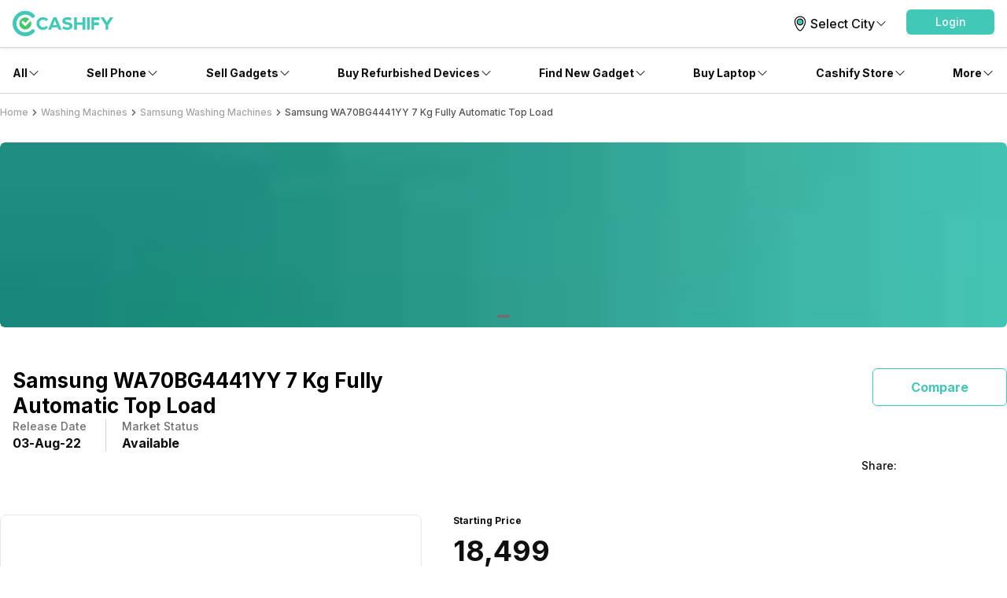

--- FILE ---
content_type: text/html; charset=utf-8
request_url: https://www.cashify.in/samsung-wa70bg4441yy-7-kg-fully-automatic-top-load-washing-machine-price-in-india
body_size: 66976
content:
<!DOCTYPE html><html lang="en" class="__variable_7f04ad"><head><meta charSet="utf-8"/><meta name="viewport" content="width=device-width, initial-scale=1, minimum-scale=1, maximum-scale=1, user-scalable=no"/><link rel="preload" href="/gpro_/_next/static/media/e4af272ccee01ff0-s.p.woff2" as="font" crossorigin="" type="font/woff2"/><link rel="preload" as="image" href="https://s3ng.cashify.in/builder/28632f348ad944fa87b020404e6c2776.jpg?w=60&amp;blur=30" fetchPriority="auto"/><link rel="stylesheet" href="/gpro_/_next/static/css/10c11246bc9aba33.css" data-precedence="next"/><link rel="stylesheet" href="/gpro_/_next/static/css/e84d6b229c0aedce.css" data-precedence="next"/><link rel="stylesheet" href="/gpro_/_next/static/css/c448eb7c1c3e9edd.css" data-precedence="next"/><link rel="stylesheet" href="/gpro_/_next/static/css/0d59fd265180e0d6.css" data-precedence="next"/><link rel="preload" as="script" fetchPriority="low" href="/gpro_/_next/static/chunks/webpack-363f785b1b85b5f6.js"/><script src="/gpro_/_next/static/chunks/4bd1b696-12330ad49b95aced.js" async=""></script><script src="/gpro_/_next/static/chunks/3095-ca922b1233e47f9a.js" async=""></script><script src="/gpro_/_next/static/chunks/main-app-3fc5eb243e7f0a1a.js" async=""></script><script src="/gpro_/_next/static/chunks/5448-1fc9aaf8361bd6bc.js" async=""></script><script src="/gpro_/_next/static/chunks/5103-d8f095aa9c97fd57.js" async=""></script><script src="/gpro_/_next/static/chunks/2195-8699755ceeda2b32.js" async=""></script><script src="/gpro_/_next/static/chunks/app/layout-55bd276f1fbf094a.js" async=""></script><script src="/gpro_/_next/static/chunks/982-1739ba48ac207d58.js" async=""></script><script src="/gpro_/_next/static/chunks/8976-b766669423f86b5f.js" async=""></script><script src="/gpro_/_next/static/chunks/app/error-fc6c94f6b4c678fe.js" async=""></script><script src="/gpro_/_next/static/chunks/app/not-found-c70117223b320c45.js" async=""></script><script src="/gpro_/_next/static/chunks/app/gpro/layout-236c511450c70bac.js" async=""></script><script src="/gpro_/_next/static/chunks/app/global-error-5b97ee336cd7f4eb.js" async=""></script><script src="/gpro_/_next/static/chunks/870-c5ad7ada42499d0c.js" async=""></script><script src="/gpro_/_next/static/chunks/2068-98d01cb64cb00fdd.js" async=""></script><script src="/gpro_/_next/static/chunks/584-c01f1b24617430a7.js" async=""></script><script src="/gpro_/_next/static/chunks/7066-7e2f3828bc189024.js" async=""></script><script src="/gpro_/_next/static/chunks/3981-02744cb4e150dc27.js" async=""></script><script src="/gpro_/_next/static/chunks/app/gpro/product/details/%5Bslug%5D/page-fa095b7d5e49c98d.js" async=""></script><link rel="preload" href="https://cdnjs.cloudflare.com/polyfill/v3/polyfill.min.js?version=4.8.0&amp;features=es2017,es2018,es2019,es2020,es2021,es2022,es6" as="script"/><meta name="next-size-adjust" content=""/><meta name="theme-color" content="#42c8b7"/><title>Samsung WA70BG4441YY 7 Kg Fully Automatic Top Load - Price in India, Specifications &amp; Features | Washing Machines</title><meta name="description" content="Read about Samsung WA70BG4441YY 7 Kg Fully Automatic Top Load key features, price in India, full specifications, expert reviews and get the best exchange price exclusively on Cashify."/><meta name="keywords" content="Samsung WA70BG4441YY 7 Kg Fully Automatic Top Load"/><meta name="robots" content="index, follow, notranslate"/><meta name="googlebot" content="max-image-preview:large"/><meta name="name" content="@reglobe/lego-gpro"/><meta name="version" content="1.1.5"/><meta name="app_env" content="prod"/><link rel="canonical" href="https://www.cashify.in/samsung-wa70bg4441yy-7-kg-fully-automatic-top-load-washing-machine-price-in-india"/><meta name="apple-itunes-app" content="app-id=1133551195"/><meta name="mobile-web-app-capable" content="yes"/><meta name="apple-mobile-web-app-title" content="Samsung WA70BG4441YY 7 Kg Fully Automatic Top Load - Price in India, Specifications &amp; Features | Washing Machines"/><meta name="apple-mobile-web-app-status-bar-style" content="black-translucent"/><meta property="og:title" content="Samsung WA70BG4441YY 7 Kg Fully Automatic Top Load - Price in India, Specifications &amp; Features | Washing Machines"/><meta property="og:description" content="Read about Samsung WA70BG4441YY 7 Kg Fully Automatic Top Load key features, price in India, full specifications, expert reviews and get the best exchange price exclusively on Cashify."/><meta property="og:url" content="https://www.cashify.in/samsung-wa70bg4441yy-7-kg-fully-automatic-top-load-washing-machine-price-in-india"/><meta property="og:site_name" content="Cashify"/><meta property="og:image" content="https://s3bo.cashify.in/gpro/uploads/2023/01/19181126/samsung-wa70bg4441yy-7-kg-fully-automatic-top-load-front.jpg?p=gp1&amp;s=gp"/><meta property="og:type" content="website"/><meta name="twitter:card" content="summary_large_image"/><meta name="twitter:site" content="@Cashify_"/><meta name="twitter:title" content="Samsung WA70BG4441YY 7 Kg Fully Automatic Top Load - Price in India, Specifications &amp; Features | Washing Machines"/><meta name="twitter:description" content="Read about Samsung WA70BG4441YY 7 Kg Fully Automatic Top Load key features, price in India, full specifications, expert reviews and get the best exchange price exclusively on Cashify."/><meta name="twitter:image" content="https://s3bo.cashify.in/gpro/uploads/2023/01/19181126/samsung-wa70bg4441yy-7-kg-fully-automatic-top-load-front.jpg?p=gp1&amp;s=gp"/><link rel="icon" href="/favicon.ico" type="image/x-icon" sizes="48x48"/><script>document.querySelectorAll('body link[rel="icon"], body link[rel="apple-touch-icon"]').forEach(el => document.head.appendChild(el))</script><meta name="sentry-trace" content="cf3427ebdd5becb080da272571b62c58-129f4a7980fcf514-0"/><meta name="baggage" content="sentry-environment=prod,sentry-release=10e63d4e0a93f6562c424bb71bcf927e8969bb9f,sentry-public_key=9a3d8d4c6dee2ef6f2fa005a63de39c8,sentry-trace_id=cf3427ebdd5becb080da272571b62c58,sentry-sampled=false,sentry-sample_rand=0.11279963587750808,sentry-sample_rate=0.01"/><script src="/gpro_/_next/static/chunks/polyfills-42372ed130431b0a.js" noModule=""></script></head><body id="__csh"><div class="fixed native:absolute overflow-y-auto scrollbar-hide z-50 top-0 max-h-screen-90 flex-col left-0 right-0 sm:left-auto items-center flex" id="lego-snackbar" style="pointer-events:none"><div class="relative min-w-full sm:min-w-48 max-w-full flex-col-reverse flex flex-col"></div></div><div class="gpro-theme"><section class=" flex flex-col" itemScope="" itemType="http://schema.org/Product"><div class="flex-row flex-wrap bg-primary-bg w-full h-dvh flex"><div class="min-w-0 flex flex-row flex-wrap sm:flex md:flex-wrap content-start basis-full md:basis-full"><div class="min-w-0 flex sm:flex basis-full md:basis-full z-30"><header class="w-full bg-primary-bg fixed inset-x-0 top-0 flex flex-col w-full bg-primary-bg justify-center items-center z-10 shadow-sm"><div class="max-w-screen-xl w-full px-4 flex h-16 sm:h-auto flex-row"><div class="items-center justify-center w-full sm:py-3 gap-4 relative flex flex-row"><div class="flex-1 items-center my-0 flex flex-row"><div class="flex cursor-pointer flex-col"><a href="/"><div class="w-24 h-6 sm:w-40 sm:h-9 flex flex-col"><svg viewBox="0 0 130 33" fill="none" xmlns="http://www.w3.org/2000/svg" class="h-6 sm:h-10 w-20 sm:w-32"><g clip-path="url(#cashify-logo_svg__clip0_3017_1986)"><path d="M45.6928 10.8814L43.579 13.454C43.0673 12.8374 42.4342 12.3326 41.7191 11.971C41.0024 11.6107 40.2182 11.4041 39.4169 11.3648C38.1291 11.4018 36.9064 11.9394 36.0086 12.8634C35.1108 13.7874 34.6086 15.025 34.6086 16.3134C34.6086 17.6017 35.1108 18.8393 36.0086 19.7633C36.9064 20.6873 38.1291 21.225 39.4169 21.262C40.9939 21.1881 42.483 20.514 43.579 19.3776L45.7092 21.6963C44.0132 23.462 41.692 24.4916 39.2448 24.5638C37.6367 24.6137 36.05 24.1858 34.685 23.3342C33.32 22.4825 32.2382 21.2454 31.5761 19.7791C31.1356 18.8042 30.8933 17.7515 30.8633 16.6821V16.3544C30.8668 15.2825 31.0812 14.2219 31.4942 13.2328C31.9046 12.2435 32.5092 11.3464 33.2721 10.5946C34.0342 9.8407 34.9358 9.24239 35.9266 8.83308C36.9163 8.42478 37.9776 8.21864 39.0482 8.2268C39.1629 8.2268 39.2776 8.2268 39.3923 8.23499C41.759 8.25294 44.0231 9.20391 45.6928 10.8814Z" fill="#42C8B7"></path><path d="M50.8466 21.3045L49.5931 24.4179H45.8652L52.813 8.35938H56.5408L63.3657 24.4179H59.5068L58.2532 21.3045H50.8466ZM54.5663 12.1446L52.0346 18.3877H57.0816L54.5663 12.1446Z" fill="#42C8B7"></path><path d="M76.1801 9.34938L75.115 12.4873C73.5155 11.7139 71.754 11.3346 69.9779 11.3813C68.7736 11.5124 68.0034 12.0285 68.0935 12.897C68.4049 15.8383 76.7127 13.2903 77.3026 19.0418C77.6385 22.1716 75.1068 24.1461 71.5838 24.523C69.0174 24.785 66.4392 24.1542 64.2837 22.7369L65.4062 19.6399C67.1148 20.8843 69.1931 21.5165 71.3052 21.4342C72.78 21.2785 73.6075 20.6313 73.5092 19.6481C73.1896 16.6412 64.8982 19.304 64.2919 13.6344C63.9806 10.7422 66.2665 8.64477 69.9534 8.25151C72.0908 8.02859 74.2479 8.40892 76.1801 9.34938Z" fill="#42C8B7"></path><path d="M90.3539 24.4179V18.0928H83.1112V24.4179H79.498V8.35938H83.1112V15.0531H90.3539V8.35938H93.9671V24.4179H90.3539Z" fill="#42C8B7"></path><path d="M99.6199 8.375H96.1133V24.4007H99.6199V8.375Z" fill="#42C8B7"></path><path d="M101.727 24.3921H105.233V18.4521H111.485V14.9291H105.233V11.9058H112.337V8.38281H101.727V24.3921Z" fill="#42C8B7"></path><path d="M125.806 8.375L121.75 14.6263L117.637 8.375H113.418L120.005 18.346V24.4007H123.512V18.3378L130.001 8.375H125.806Z" fill="#42C8B7"></path><path d="M16.3534 32.7745C7.34102 32.7745 0 25.4253 0 16.3883C0 7.3513 7.33283 0.00208389 16.3534 0.00208389C18.5137 -0.00662432 20.6537 0.419695 22.6457 1.25563C24.6388 2.09076 26.4462 3.31332 27.9631 4.8524C28.1927 5.08153 28.3739 5.35461 28.4956 5.65533C28.6185 5.95433 28.6825 6.27426 28.6841 6.59753C28.6839 6.92218 28.6194 7.24357 28.4942 7.54312C28.3691 7.84266 28.1857 8.11442 27.9549 8.34267C27.7258 8.57235 27.4527 8.75347 27.152 8.87522C26.8529 8.99811 26.533 9.0621 26.2097 9.06366C25.8851 9.0635 25.5637 8.99898 25.2642 8.87381C24.9646 8.74865 24.6929 8.56534 24.4646 8.33447C23.4063 7.26072 22.1447 6.40849 20.7535 5.82753C19.3623 5.24657 17.8693 4.9485 16.3616 4.95072C10.0693 4.95072 4.94864 10.0796 4.94864 16.3883C4.94864 22.697 10.0693 27.8259 16.3616 27.8259C17.8693 27.8281 19.3623 27.53 20.7535 26.9491C22.1447 26.3681 23.4063 25.5159 24.4646 24.4421C24.693 24.2112 24.9647 24.0275 25.2641 23.9018C25.5636 23.776 25.8849 23.7106 26.2097 23.7093C26.5345 23.708 26.8564 23.7708 27.1569 23.8942C27.4573 24.0175 27.7305 24.1989 27.9607 24.4281C28.1909 24.6572 28.3736 24.9295 28.4984 25.2294C28.6231 25.5293 28.6874 25.8508 28.6877 26.1756C28.6879 26.5004 28.624 26.8221 28.4997 27.1221C28.3753 27.4222 28.193 27.6948 27.9631 27.9242C26.4482 29.4648 24.641 30.6874 22.6474 31.5203C20.6538 32.3531 18.514 32.7796 16.3534 32.7745Z" fill="#42C8B7"></path><path fill-rule="evenodd" clip-rule="evenodd" d="M21.3678 15.1596L19.8603 16.6753L17.2877 19.2561C16.6486 19.8952 16.239 19.9525 15.5999 19.3053C15.264 18.9694 14.9281 18.6253 14.5922 18.2893C13.7646 17.4618 12.9126 16.6016 12.0769 15.7659C11.7795 15.4644 11.6119 15.0586 11.6099 14.6352C11.6101 14.4266 11.6515 14.2201 11.7316 14.0275C11.8118 13.8349 11.9291 13.66 12.0769 13.5128C12.355 13.2352 12.7251 13.0691 13.1174 13.0457H13.2157C13.4187 13.0454 13.6196 13.0872 13.8056 13.1686C13.9926 13.2505 14.1622 13.3673 14.3054 13.5128C14.6495 13.8487 14.9936 14.1928 15.3295 14.5369L16.4192 15.6348L20.8845 11.1449L21.0647 10.9483C21.1958 10.8172 21.3351 10.6861 21.4662 10.5469L21.4989 10.5141C20.0638 9.25218 18.2123 8.56621 16.3014 8.58841C14.3905 8.61062 12.5555 9.33942 11.1501 10.6343C9.74463 11.9292 8.8683 13.6986 8.69 15.6013C8.51171 17.504 9.04407 19.4053 10.1845 20.9388C11.3249 22.4722 12.9926 23.5293 14.8661 23.9061C16.7396 24.2829 18.6862 23.9529 20.3308 22.9795C21.9754 22.0062 23.2015 20.4586 23.7727 18.6349C24.3439 16.8112 24.2198 14.8407 23.4243 13.1031C22.7361 13.7995 22.0479 14.4795 21.3678 15.1596Z" fill="#42C86B"></path></g><defs><clipPath id="cashify-logo_svg__clip0_3017_1986"><rect width="130" height="32.7727" fill="white"></rect></clipPath></defs></svg></div></a></div></div><div class="flex items-center justify-end flex-col"><div class="flex flex-row justify-between"><div class="flex flex-row items-center justify-center cursor-pointer text-primary-text "><svg id="Group_34611" data-name="Group 34611" xmlns="http://www.w3.org/2000/svg" width="26" height="26" viewBox="0 0 26 26"><defs><style></style></defs><g id="kolkata" transform="translate(6.335 4.027)"><path id="Path_2118" data-name="Path 2118" class="fill-none stroke-black" stroke-width="1.2px" stroke-linecap="round" stroke-linejoin="round" d="M28.924,16.449C28.9,20.129,24.645,27.9,22.259,27.824c-2.55-.017-6.69-7.694-6.665-11.375a6.666,6.666,0,0,1,13.329,0Z" transform="translate(-15.595 -9.914)"></path><circle id="Ellipse_2919" data-name="Ellipse 2919" cx="3.792" cy="3.792" class="fill-primary stroke-black" stroke-width="1.2px" r="3.792" transform="translate(2.873 3.121)"></circle></g><g id="Boundry"><rect id="Rectangle_621" data-name="Rectangle 621" width="26" class="fill-none" height="26"></rect></g></svg><div class="inherit body1">Select City</div><div class="w-4 h-4 flex flex-col"><svg xmlns="http://www.w3.org/2000/svg" viewBox="0 0 24 24" fill="currentColor" class="text-primary-text"><path fill-rule="evenodd" d="M12.53 16.28a.75.75 0 0 1-1.06 0l-7.5-7.5a.75.75 0 0 1 1.06-1.06L12 14.69l6.97-6.97a.75.75 0 1 1 1.06 1.06l-7.5 7.5Z" clip-rule="evenodd"></path></svg></div></div><div class="hidden sm:block flex flex-col" id="login-view"><span class="body3 flex flex-row text-primary-text items-center justify-center ps-5 ml-1 cursor-pointer"><div class="flex-col w-28 h-9 flex" id="lego-ripple"><div class="relative overflow-hidden flex flex-col"><button type="button" role="button" class="flex flex-row justify-center items-center rounded-md bg-cta"><span class="inherit text-cta-text-contrast text-md font-medium py-1.5 px-4">Login</span></button></div></div></span></div></div></div></div></div><span class="border-surface-border border-b border-t-0 border-solid w-full my-1 my-0 sm:my-0 flex flex-col"></span></header><div class="w-full h-16 flex flex-col"></div></div><div class="min-w-0 flex sm:flex basis-full md:basis-full z-20"><div class="hidden sm:flex flex-col items-center bg-primary-bg shadow-bottom1 w-full flex"><div class="flex flex-row w-full max-w-screen-xl justify-between px-4" id="navigation_nodes"><div class="relative flex flex-row items-center cursor-pointer group/navigation"><span><span class="flex flex-col items-center justify-center w-full h-full no-underline"><div class="h-full flex flex-row items-center justify-center py-4 w-fit border-t-4 border-solid border-transparent text-primary-text transition-font duration-300 ease-in-out transition-border duration-800 hover:text-primary hover:border-primary-border hover:font-medium"><div class="inherit subtitle1 text-inherit">All</div><svg xmlns="http://www.w3.org/2000/svg" viewBox="0 0 24 24" fill="currentColor" class="w-4 h-4 group-hover/navigation:rotate-180 group-hover/navigation:text-inherit transition-all duration-300"><path fill-rule="evenodd" d="M12.53 16.28a.75.75 0 0 1-1.06 0l-7.5-7.5a.75.75 0 0 1 1.06-1.06L12 14.69l6.97-6.97a.75.75 0 1 1 1.06 1.06l-7.5 7.5Z" clip-rule="evenodd"></path></svg></div></span></span><div class="hidden sm:hidden absolute top-9 pt-4 my-0 mx-auto z-10 group-hover/navigation:sm:block  flex flex-col"><div class="relative pt-2 flex flex-col"><section class=" flex flex-col"><div class="flex flex-col bg-primary-bg shadow-md w-64 rounded-md pb-2.5"><span class="group/link flex flex-row items-center px-2.5 py-1 rounded no-underline relative"><span class="w-full flex flex-col"><span class="group-hover/link:font-medium group-hover/link:bg-surface-light group-hover/link:text-link-text subtitle1 text-inherit flex flex-row items-center justify-between w-full rounded-md py-3 px-2.5">Sell</span></span></span><span class="group/link flex flex-row items-center px-2.5 py-1 rounded no-underline relative"><a href="/sell-old-mobile-phone" target="_self" rel="" class="w-full"><span class="group-hover/link:font-medium group-hover/link:bg-surface-light group-hover/link:text-link-text subtitle3 text-inherit flex flex-row items-center justify-between w-full rounded-md py-2.5 px-4">Phone<svg xmlns="http://www.w3.org/2000/svg" viewBox="0 0 24 24" fill="currentColor" class="h-4 w-4"><path fill-rule="evenodd" d="M16.28 11.47a.75.75 0 0 1 0 1.06l-7.5 7.5a.75.75 0 0 1-1.06-1.06L14.69 12 7.72 5.03a.75.75 0 0 1 1.06-1.06l7.5 7.5Z" clip-rule="evenodd"></path></svg></span></a><div class="hidden absolute left-64 top-0 group-hover/link:block flex flex-col"><div class="flex flex-col bg-primary-bg shadow-md rounded-md w-64 min-w-fit pb-1"><div class="inherit caption text-surface-text mb-0.5 mt-3 ml-4">More in <!-- -->Sell</div><div class="inherit subtitle1 text-primary-text mt-3 ml-4">Top Brands</div><div class="mt-3 flex flex-col"><div class="px-2.5 text-link-text flex flex-col"><span><a href="/sell-old-mobile-phone/sell-apple" target="_self" rel="" class="rounded flex no-underline w-full"><div class="inherit subtitle3 w-full text-primary-text hover:bg-surface-light hover:font-medium hover:text-link-text py-2.5 px-4">Apple</div></a></span></div><div class="px-2.5 text-link-text flex flex-col"><span><a href="/sell-old-mobile-phone/sell-xiaomi" target="_self" rel="" class="rounded flex no-underline w-full"><div class="inherit subtitle3 w-full text-primary-text hover:bg-surface-light hover:font-medium hover:text-link-text py-2.5 px-4">Xiaomi</div></a></span></div><div class="px-2.5 text-link-text flex flex-col"><span><a href="/sell-old-mobile-phone/sell-samsung" target="_self" rel="" class="rounded flex no-underline w-full"><div class="inherit subtitle3 w-full text-primary-text hover:bg-surface-light hover:font-medium hover:text-link-text py-2.5 px-4">Samsung</div></a></span></div><div class="px-2.5 text-link-text flex flex-col"><span><a href="/sell-old-mobile-phone/sell-oneplus" target="_self" rel="" class="rounded flex no-underline w-full"><div class="inherit subtitle3 w-full text-primary-text hover:bg-surface-light hover:font-medium hover:text-link-text py-2.5 px-4">Oneplus</div></a></span></div><div class="px-2.5 text-link-text flex flex-col"><span><a href="/sell-old-mobile-phone/sell-nokia" target="_self" rel="" class="rounded flex no-underline w-full"><div class="inherit subtitle3 w-full text-primary-text hover:bg-surface-light hover:font-medium hover:text-link-text py-2.5 px-4">Nokia</div></a></span></div><div class="px-2.5 text-link-text flex flex-col"><span><a href="/sell-old-mobile-phone/sell-poco" target="_self" rel="" class="rounded flex no-underline w-full"><div class="inherit subtitle3 w-full text-primary-text hover:bg-surface-light hover:font-medium hover:text-link-text py-2.5 px-4">Poco</div></a></span></div><div class="px-2.5 text-link-text flex flex-col"><span><a href="/sell-old-mobile-phone?brand=1" target="_self" rel="" class="rounded flex no-underline w-full"><div class="inherit subtitle3 w-full text-primary-text hover:bg-surface-light hover:font-medium hover:text-link-text py-2.5 px-4">More Phone Brands</div></a></span></div></div><div class="inherit subtitle1 text-primary-text mt-3 ml-4">Top Selling Phones</div><div class="mt-3 flex flex-col"><div class="px-2.5 text-link-text flex flex-col"><span><a href="/sell-old-mobile-phone/used-apple-iphone-12" target="_self" rel="" class="rounded flex no-underline w-full"><div class="inherit subtitle3 w-full text-primary-text hover:bg-surface-light hover:font-medium hover:text-link-text py-2.5 px-4">Apple iPhone 12</div></a></span></div><div class="px-2.5 text-link-text flex flex-col"><span><a href="/sell-old-mobile-phone/used-apple-iphone-11" target="_self" rel="" class="rounded flex no-underline w-full"><div class="inherit subtitle3 w-full text-primary-text hover:bg-surface-light hover:font-medium hover:text-link-text py-2.5 px-4">Apple iPhone 11</div></a></span></div><div class="px-2.5 text-link-text flex flex-col"><span><a href="/sell-old-mobile-phone/used-samsung-galaxy-note-20-8-gb-256-gb" target="_self" rel="" class="rounded flex no-underline w-full"><div class="inherit subtitle3 w-full text-primary-text hover:bg-surface-light hover:font-medium hover:text-link-text py-2.5 px-4">Samsung Galaxy Note 20</div></a></span></div><div class="px-2.5 text-link-text flex flex-col"><span><a href="/sell-old-mobile-phone/used-oneplus-9-pro-5g" target="_self" rel="" class="rounded flex no-underline w-full"><div class="inherit subtitle3 w-full text-primary-text hover:bg-surface-light hover:font-medium hover:text-link-text py-2.5 px-4">One Plus 9 Pro</div></a></span></div><div class="px-2.5 text-link-text flex flex-col"><span><a href="/sell-old-mobile-phone/used-redmi-note-4" target="_self" rel="" class="rounded flex no-underline w-full"><div class="inherit subtitle3 w-full text-primary-text hover:bg-surface-light hover:font-medium hover:text-link-text py-2.5 px-4">Xiaomi Redmi Note 4</div></a></span></div><div class="px-2.5 text-link-text flex flex-col"><span><a href="/sell-old-mobile-phone/used-iphone-6" target="_self" rel="" class="rounded flex no-underline w-full"><div class="inherit subtitle3 w-full text-primary-text hover:bg-surface-light hover:font-medium hover:text-link-text py-2.5 px-4">Apple iPhone 6</div></a></span></div></div></div></div></span><span class="group/link flex flex-row items-center px-2.5 py-1 rounded no-underline relative"><a href="/sell-old-laptop" target="_self" rel="" class="w-full"><span class="group-hover/link:font-medium group-hover/link:bg-surface-light group-hover/link:text-link-text subtitle3 text-inherit flex flex-row items-center justify-between w-full rounded-md py-2.5 px-4">Laptop<svg xmlns="http://www.w3.org/2000/svg" viewBox="0 0 24 24" fill="currentColor" class="h-4 w-4"><path fill-rule="evenodd" d="M16.28 11.47a.75.75 0 0 1 0 1.06l-7.5 7.5a.75.75 0 0 1-1.06-1.06L14.69 12 7.72 5.03a.75.75 0 0 1 1.06-1.06l7.5 7.5Z" clip-rule="evenodd"></path></svg></span></a><div class="hidden absolute left-64 top-0 group-hover/link:block flex flex-col"><div class="flex flex-col bg-primary-bg shadow-md rounded-md w-64 min-w-fit pb-1"><div class="inherit caption text-surface-text mb-0.5 mt-3 ml-4">More in <!-- -->Sell</div><div class="inherit subtitle1 text-primary-text mt-3 ml-4">Top Brands</div><div class="mt-3 flex flex-col"><div class="px-2.5 text-link-text flex flex-col"><span><a href="/sell-old-laptop/sell-apple" target="_self" rel="" class="rounded flex no-underline w-full"><div class="inherit subtitle3 w-full text-primary-text hover:bg-surface-light hover:font-medium hover:text-link-text py-2.5 px-4">Apple</div></a></span></div><div class="px-2.5 text-link-text flex flex-col"><span><a href="/sell-old-laptop/sell-hp-compaq" target="_self" rel="" class="rounded flex no-underline w-full"><div class="inherit subtitle3 w-full text-primary-text hover:bg-surface-light hover:font-medium hover:text-link-text py-2.5 px-4">HP</div></a></span></div><div class="px-2.5 text-link-text flex flex-col"><span><a href="/sell-old-laptop/sell-samsung" target="_self" rel="" class="rounded flex no-underline w-full"><div class="inherit subtitle3 w-full text-primary-text hover:bg-surface-light hover:font-medium hover:text-link-text py-2.5 px-4">Samsung</div></a></span></div><div class="px-2.5 text-link-text flex flex-col"><span><a href="/sell-old-laptop/sell-lenovo" target="_self" rel="" class="rounded flex no-underline w-full"><div class="inherit subtitle3 w-full text-primary-text hover:bg-surface-light hover:font-medium hover:text-link-text py-2.5 px-4">Lenovo</div></a></span></div><div class="px-2.5 text-link-text flex flex-col"><span><a href="/sell-old-laptop/sell-dell" target="_self" rel="" class="rounded flex no-underline w-full"><div class="inherit subtitle3 w-full text-primary-text hover:bg-surface-light hover:font-medium hover:text-link-text py-2.5 px-4">Dell</div></a></span></div><div class="px-2.5 text-link-text flex flex-col"><span><a href="/sell-old-laptop/sell-honor" target="_self" rel="" class="rounded flex no-underline w-full"><div class="inherit subtitle3 w-full text-primary-text hover:bg-surface-light hover:font-medium hover:text-link-text py-2.5 px-4">Honor</div></a></span></div><div class="px-2.5 text-link-text flex flex-col"><a href="/sell-old-laptop?brand=1" target="_self" rel="" class="rounded flex no-underline w-full"><div class="inherit subtitle3 w-full text-primary-text hover:bg-surface-light hover:font-medium hover:text-link-text py-2.5 px-4">More Laptop Brands</div></a></div></div><div class="inherit subtitle1 text-primary-text mt-3 ml-4">Top Selling Models</div><div class="mt-3 flex flex-col"><div class="px-2.5 text-link-text flex flex-col"><a href="/sell-old-laptop/used-pavilion-series" target="_self" rel="" class="rounded flex no-underline w-full"><div class="inherit subtitle3 w-full text-primary-text hover:bg-surface-light hover:font-medium hover:text-link-text py-2.5 px-4">Pavilion Series</div></a></div><div class="px-2.5 text-link-text flex flex-col"><a href="/sell-old-laptop/used-vostro-series" target="_self" rel="" class="rounded flex no-underline w-full"><div class="inherit subtitle3 w-full text-primary-text hover:bg-surface-light hover:font-medium hover:text-link-text py-2.5 px-4">Vostro Series</div></a></div><div class="px-2.5 text-link-text flex flex-col"><a href="/sell-old-laptop/used-inspiron-series" target="_self" rel="" class="rounded flex no-underline w-full"><div class="inherit subtitle3 w-full text-primary-text hover:bg-surface-light hover:font-medium hover:text-link-text py-2.5 px-4">Inspiron Series</div></a></div></div></div></div></span><span class="group/link flex flex-row items-center px-2.5 py-1 rounded no-underline relative"><a href="/sell-old-smart-watch" target="_self" rel="" class="w-full"><span class="group-hover/link:font-medium group-hover/link:bg-surface-light group-hover/link:text-link-text subtitle3 text-inherit flex flex-row items-center justify-between w-full rounded-md py-2.5 px-4">Smartwatch<svg xmlns="http://www.w3.org/2000/svg" viewBox="0 0 24 24" fill="currentColor" class="h-4 w-4"><path fill-rule="evenodd" d="M16.28 11.47a.75.75 0 0 1 0 1.06l-7.5 7.5a.75.75 0 0 1-1.06-1.06L14.69 12 7.72 5.03a.75.75 0 0 1 1.06-1.06l7.5 7.5Z" clip-rule="evenodd"></path></svg></span></a><div class="hidden absolute left-64 top-0 group-hover/link:block flex flex-col"><div class="flex flex-col bg-primary-bg shadow-md rounded-md w-64 min-w-fit pb-1"><div class="inherit caption text-surface-text mb-0.5 mt-3 ml-4">More in <!-- -->Sell</div><div class="inherit subtitle1 text-primary-text mt-3 ml-4">Top Brands</div><div class="mt-3 flex flex-col"><div class="px-2.5 text-link-text flex flex-col"><span><a href="/sell-old-smart-watch/sell-apple" target="_self" rel="" class="rounded flex no-underline w-full"><div class="inherit subtitle3 w-full text-primary-text hover:bg-surface-light hover:font-medium hover:text-link-text py-2.5 px-4">Apple</div></a></span></div><div class="px-2.5 text-link-text flex flex-col"><span><a href="/sell-old-smart-watch/sell-xiaomi" target="_self" rel="" class="rounded flex no-underline w-full"><div class="inherit subtitle3 w-full text-primary-text hover:bg-surface-light hover:font-medium hover:text-link-text py-2.5 px-4">Xiaomi</div></a></span></div><div class="px-2.5 text-link-text flex flex-col"><span><a href="/sell-old-smart-watch/sell-samsung" target="_self" rel="" class="rounded flex no-underline w-full"><div class="inherit subtitle3 w-full text-primary-text hover:bg-surface-light hover:font-medium hover:text-link-text py-2.5 px-4">Samsung</div></a></span></div><div class="px-2.5 text-link-text flex flex-col"><span><a href="/sell-old-smart-watch/sell-oneplus" target="_self" rel="" class="rounded flex no-underline w-full"><div class="inherit subtitle3 w-full text-primary-text hover:bg-surface-light hover:font-medium hover:text-link-text py-2.5 px-4">OnePlus</div></a></span></div><div class="px-2.5 text-link-text flex flex-col"><a href="/sell-old-smart-watch" target="_self" rel="" class="rounded flex no-underline w-full"><div class="inherit subtitle3 w-full text-primary-text hover:bg-surface-light hover:font-medium hover:text-link-text py-2.5 px-4">More Smartwatch Brands</div></a></div></div></div></div></span><span class="group/link flex flex-row items-center px-2.5 py-1 rounded no-underline relative"><a href="/sell-old-tablet" target="_self" rel="" class="w-full"><span class="group-hover/link:font-medium group-hover/link:bg-surface-light group-hover/link:text-link-text subtitle3 text-inherit flex flex-row items-center justify-between w-full rounded-md py-2.5 px-4">Tablet<svg xmlns="http://www.w3.org/2000/svg" viewBox="0 0 24 24" fill="currentColor" class="h-4 w-4"><path fill-rule="evenodd" d="M16.28 11.47a.75.75 0 0 1 0 1.06l-7.5 7.5a.75.75 0 0 1-1.06-1.06L14.69 12 7.72 5.03a.75.75 0 0 1 1.06-1.06l7.5 7.5Z" clip-rule="evenodd"></path></svg></span></a><div class="hidden absolute left-64 top-0 group-hover/link:block flex flex-col"><div class="flex flex-col bg-primary-bg shadow-md rounded-md w-64 min-w-fit pb-1"><div class="inherit caption text-surface-text mb-0.5 mt-3 ml-4">More in <!-- -->Sell</div><div class="inherit subtitle1 text-primary-text mt-3 ml-4">Top Brands</div><div class="mt-3 flex flex-col"><div class="px-2.5 text-link-text flex flex-col"><span><a href="/sell-old-tablet/sell-apple" target="_self" rel="" class="rounded flex no-underline w-full"><div class="inherit subtitle3 w-full text-primary-text hover:bg-surface-light hover:font-medium hover:text-link-text py-2.5 px-4">Apple</div></a></span></div><div class="px-2.5 text-link-text flex flex-col"><span><a href="/sell-old-tablet/sell-lenovo" target="_self" rel="" class="rounded flex no-underline w-full"><div class="inherit subtitle3 w-full text-primary-text hover:bg-surface-light hover:font-medium hover:text-link-text py-2.5 px-4">Lenovo</div></a></span></div><div class="px-2.5 text-link-text flex flex-col"><span><a href="/sell-old-tablet/sell-samsung" target="_self" rel="" class="rounded flex no-underline w-full"><div class="inherit subtitle3 w-full text-primary-text hover:bg-surface-light hover:font-medium hover:text-link-text py-2.5 px-4">Samsung</div></a></span></div><div class="px-2.5 text-link-text flex flex-col"><span><a href="/sell-old-tablet/sell-honor" target="_self" rel="" class="rounded flex no-underline w-full"><div class="inherit subtitle3 w-full text-primary-text hover:bg-surface-light hover:font-medium hover:text-link-text py-2.5 px-4">Honor</div></a></span></div><div class="px-2.5 text-link-text flex flex-col"><a href="/sell-old-tablet" target="_self" rel="" class="rounded flex no-underline w-full"><div class="inherit subtitle3 w-full text-primary-text hover:bg-surface-light hover:font-medium hover:text-link-text py-2.5 px-4">More Tablet Brands</div></a></div></div></div></div></span><span class="group/link flex flex-row items-center px-2.5 py-1 rounded no-underline relative"><span class="w-full flex flex-col"><span class="group-hover/link:font-medium group-hover/link:bg-surface-light group-hover/link:text-link-text subtitle3 text-inherit flex flex-row items-center justify-between w-full rounded-md py-2.5 px-4">More<svg xmlns="http://www.w3.org/2000/svg" viewBox="0 0 24 24" fill="currentColor" class="h-4 w-4"><path fill-rule="evenodd" d="M16.28 11.47a.75.75 0 0 1 0 1.06l-7.5 7.5a.75.75 0 0 1-1.06-1.06L14.69 12 7.72 5.03a.75.75 0 0 1 1.06-1.06l7.5 7.5Z" clip-rule="evenodd"></path></svg></span></span><div class="hidden absolute left-64 top-0 group-hover/link:block flex flex-col"><div class="flex flex-col bg-primary-bg shadow-md rounded-md w-64 min-w-fit pb-1"><div class="inherit caption text-surface-text mb-0.5 mt-3 ml-4">More in <!-- -->Sell</div><div class="mt-3 flex flex-col"><div class="px-2.5 text-link-text flex flex-col"><span><a href="/sell-old-smart-speaker" target="_self" rel="" class="rounded flex no-underline w-full"><div class="inherit subtitle3 w-full text-primary-text hover:bg-surface-light hover:font-medium hover:text-link-text py-2.5 px-4">Smart Speaker</div></a></span></div><div class="px-2.5 text-link-text flex flex-col"><span><a href="/sell-old-television" target="_self" rel="" class="rounded flex no-underline w-full"><div class="inherit subtitle3 w-full text-primary-text hover:bg-surface-light hover:font-medium hover:text-link-text py-2.5 px-4">TV</div></a></span></div><div class="px-2.5 text-link-text flex flex-col"><span><a href="/sell-old-dslr-camera" target="_self" rel="" class="rounded flex no-underline w-full"><div class="inherit subtitle3 w-full text-primary-text hover:bg-surface-light hover:font-medium hover:text-link-text py-2.5 px-4">DSLR Camera</div></a></span></div><div class="px-2.5 text-link-text flex flex-col"><span><a href="/sell-old-earbuds" target="_self" rel="" class="rounded flex no-underline w-full"><div class="inherit subtitle3 w-full text-primary-text hover:bg-surface-light hover:font-medium hover:text-link-text py-2.5 px-4">Earbuds</div></a></span></div><div class="px-2.5 text-link-text flex flex-col"><span><a href="/sell-old-imac" target="_self" rel="" class="rounded flex no-underline w-full"><div class="inherit subtitle3 w-full text-primary-text hover:bg-surface-light hover:font-medium hover:text-link-text py-2.5 px-4">iMac</div></a></span></div><div class="px-2.5 text-link-text flex flex-col"><span><a href="/sell-old-gaming-consoles" target="_self" rel="" class="rounded flex no-underline w-full"><div class="inherit subtitle3 w-full text-primary-text hover:bg-surface-light hover:font-medium hover:text-link-text py-2.5 px-4">Gaming Consoles</div></a></span></div><div class="px-2.5 text-link-text flex flex-col"><span><a href="/sell-old-air-conditioner" target="_self" rel="" class="rounded flex no-underline w-full"><div class="inherit subtitle3 w-full text-primary-text hover:bg-surface-light hover:font-medium hover:text-link-text py-2.5 px-4">AC</div></a></span></div></div></div></div></span><span class="group/link flex flex-row items-center px-2.5 py-1 rounded no-underline relative"><a href="/repair" target="_self" rel="" class="w-full"><span class="group-hover/link:font-medium group-hover/link:bg-surface-light group-hover/link:text-link-text subtitle1 text-inherit flex flex-row items-center justify-between w-full rounded-md py-3 px-2.5">Repair<svg xmlns="http://www.w3.org/2000/svg" viewBox="0 0 24 24" fill="currentColor" class="h-4 w-4"><path fill-rule="evenodd" d="M16.28 11.47a.75.75 0 0 1 0 1.06l-7.5 7.5a.75.75 0 0 1-1.06-1.06L14.69 12 7.72 5.03a.75.75 0 0 1 1.06-1.06l7.5 7.5Z" clip-rule="evenodd"></path></svg></span></a><div class="hidden absolute left-64 top-0 group-hover/link:block flex flex-col"><div class="flex flex-col bg-primary-bg shadow-md rounded-md w-64 min-w-fit pb-1"><div class="inherit caption text-surface-text mb-0.5 mt-3 ml-4">More in <!-- -->Repair</div><div class="mt-3 flex flex-col"><div class="px-2.5 text-link-text flex flex-col"><a href="/screen-repair" target="_self" rel="" class="rounded flex no-underline w-full"><div class="inherit subtitle3 w-full text-primary-text hover:bg-surface-light hover:font-medium hover:text-link-text py-2.5 px-4">Screen</div></a></div><div class="px-2.5 text-link-text flex flex-col"><a href="/battery-repair" target="_self" rel="" class="rounded flex no-underline w-full"><div class="inherit subtitle3 w-full text-primary-text hover:bg-surface-light hover:font-medium hover:text-link-text py-2.5 px-4">Battery</div></a></div><div class="px-2.5 text-link-text flex flex-col"><a href="/mic-repair" target="_self" rel="" class="rounded flex no-underline w-full"><div class="inherit subtitle3 w-full text-primary-text hover:bg-surface-light hover:font-medium hover:text-link-text py-2.5 px-4">Mic</div></a></div><div class="px-2.5 text-link-text flex flex-col"><a href="/back-panel-repair" target="_self" rel="" class="rounded flex no-underline w-full"><div class="inherit subtitle3 w-full text-primary-text hover:bg-surface-light hover:font-medium hover:text-link-text py-2.5 px-4">Back Panel</div></a></div><div class="px-2.5 text-link-text flex flex-col"><a href="/proximity-sensor-repair" target="_self" rel="" class="rounded flex no-underline w-full"><div class="inherit subtitle3 w-full text-primary-text hover:bg-surface-light hover:font-medium hover:text-link-text py-2.5 px-4">Proximity Sensor</div></a></div><div class="px-2.5 text-link-text flex flex-col"><a href="/charging-jack-repair" target="_self" rel="" class="rounded flex no-underline w-full"><div class="inherit subtitle3 w-full text-primary-text hover:bg-surface-light hover:font-medium hover:text-link-text py-2.5 px-4">Charging Jack</div></a></div><div class="px-2.5 text-link-text flex flex-col"><a href="/aux-jack-repair" target="_self" rel="" class="rounded flex no-underline w-full"><div class="inherit subtitle3 w-full text-primary-text hover:bg-surface-light hover:font-medium hover:text-link-text py-2.5 px-4">Aux Jack</div></a></div><div class="px-2.5 text-link-text flex flex-col"><a href="/repair" target="_self" rel="" class="rounded flex no-underline w-full"><div class="inherit subtitle3 w-full text-primary-text hover:bg-surface-light hover:font-medium hover:text-link-text py-2.5 px-4">More in Repair</div></a></div></div><div class="inherit subtitle1 text-primary-text mt-3 ml-4">Top Repaired Phones</div><div class="mt-3 flex flex-col"><div class="px-2.5 text-link-text flex flex-col"><a href="/charging-jack-repair/xiaomi/redmi-note-4" target="_self" rel="" class="rounded flex no-underline w-full"><div class="inherit subtitle3 w-full text-primary-text hover:bg-surface-light hover:font-medium hover:text-link-text py-2.5 px-4">Xiaomi Redmi Note 4</div></a></div><div class="px-2.5 text-link-text flex flex-col"><a href="/screen-repair/xiaomi/redmi-note-3" target="_self" rel="" class="rounded flex no-underline w-full"><div class="inherit subtitle3 w-full text-primary-text hover:bg-surface-light hover:font-medium hover:text-link-text py-2.5 px-4">Xiaomi Redmi Note 3</div></a></div><div class="px-2.5 text-link-text flex flex-col"><a href="/screen-repair/apple/iphone-6" target="_self" rel="" class="rounded flex no-underline w-full"><div class="inherit subtitle3 w-full text-primary-text hover:bg-surface-light hover:font-medium hover:text-link-text py-2.5 px-4">Apple iPhone 6</div></a></div><div class="px-2.5 text-link-text flex flex-col"><a href="/screen-repair/xiaomi/xiaomi-redmi-note-4-4-gb-64-gb" target="_self" rel="" class="rounded flex no-underline w-full"><div class="inherit subtitle3 w-full text-primary-text hover:bg-surface-light hover:font-medium hover:text-link-text py-2.5 px-4">Redmi Note 4</div></a></div></div></div></div></span><span class="group/link flex flex-row items-center px-2.5 py-1 rounded no-underline relative"><a href="/sell-old-mobile-phone" target="_self" rel="" class="w-full"><span class="group-hover/link:font-medium group-hover/link:bg-surface-light group-hover/link:text-link-text subtitle1 text-inherit flex flex-row items-center justify-between w-full rounded-md py-3 px-2.5">Sell Gadgets<svg xmlns="http://www.w3.org/2000/svg" viewBox="0 0 24 24" fill="currentColor" class="h-4 w-4"><path fill-rule="evenodd" d="M16.28 11.47a.75.75 0 0 1 0 1.06l-7.5 7.5a.75.75 0 0 1-1.06-1.06L14.69 12 7.72 5.03a.75.75 0 0 1 1.06-1.06l7.5 7.5Z" clip-rule="evenodd"></path></svg></span></a><div class="hidden absolute left-64 top-0 group-hover/link:block flex flex-col"><div class="flex flex-col bg-primary-bg shadow-md rounded-md w-64 min-w-fit pb-1"><div class="inherit caption text-surface-text mb-0.5 mt-3 ml-4">More in <!-- -->Sell Gadgets</div><div class="mt-3 flex flex-col"><div class="px-2.5 text-link-text flex flex-col"><span><a href="/sell-old-mobile-phone" target="_self" rel="" class="rounded flex no-underline w-full"><div class="inherit subtitle3 w-full text-primary-text hover:bg-surface-light hover:font-medium hover:text-link-text py-2.5 px-4">Phone</div></a></span></div><div class="px-2.5 text-link-text flex flex-col"><span><a href="/sell-old-laptop" target="_self" rel="" class="rounded flex no-underline w-full"><div class="inherit subtitle3 w-full text-primary-text hover:bg-surface-light hover:font-medium hover:text-link-text py-2.5 px-4">Laptop</div></a></span></div><div class="px-2.5 text-link-text flex flex-col"><span><a href="/sell-old-television" target="_self" rel="" class="rounded flex no-underline w-full"><div class="inherit subtitle3 w-full text-primary-text hover:bg-surface-light hover:font-medium hover:text-link-text py-2.5 px-4">TV</div></a></span></div><div class="px-2.5 text-link-text flex flex-col"><span><a href="/sell-old-smart-speaker" target="_self" rel="" class="rounded flex no-underline w-full"><div class="inherit subtitle3 w-full text-primary-text hover:bg-surface-light hover:font-medium hover:text-link-text py-2.5 px-4">Smart Speaker</div></a></span></div><div class="px-2.5 text-link-text flex flex-col"><span><a href="/sell-old-tablet" target="_self" rel="" class="rounded flex no-underline w-full"><div class="inherit subtitle3 w-full text-primary-text hover:bg-surface-light hover:font-medium hover:text-link-text py-2.5 px-4">Tablet</div></a></span></div><div class="px-2.5 text-link-text flex flex-col"><span><a href="/sell-old-gaming-consoles" target="_self" rel="" class="rounded flex no-underline w-full"><div class="inherit subtitle3 w-full text-primary-text hover:bg-surface-light hover:font-medium hover:text-link-text py-2.5 px-4">Gaming Consoles</div></a></span></div><div class="px-2.5 text-link-text flex flex-col"><span><a href="/sell-old-imac" target="_self" rel="" class="rounded flex no-underline w-full"><div class="inherit subtitle3 w-full text-primary-text hover:bg-surface-light hover:font-medium hover:text-link-text py-2.5 px-4">iMac</div></a></span></div><div class="px-2.5 text-link-text flex flex-col"><span><a href="/sell-old-smart-watch" target="_self" rel="" class="rounded flex no-underline w-full"><div class="inherit subtitle3 w-full text-primary-text hover:bg-surface-light hover:font-medium hover:text-link-text py-2.5 px-4">Smartwatch</div></a></span></div><div class="px-2.5 text-link-text flex flex-col"><span><a href="/sell-old-dslr-camera" target="_self" rel="" class="rounded flex no-underline w-full"><div class="inherit subtitle3 w-full text-primary-text hover:bg-surface-light hover:font-medium hover:text-link-text py-2.5 px-4">DSLR Camera</div></a></span></div><div class="px-2.5 text-link-text flex flex-col"><span><a href="/sell-old-earbuds" target="_self" rel="" class="rounded flex no-underline w-full"><div class="inherit subtitle3 w-full text-primary-text hover:bg-surface-light hover:font-medium hover:text-link-text py-2.5 px-4">Earbuds</div></a></span></div><div class="px-2.5 text-link-text flex flex-col"><span><a href="/sell-old-air-conditioner" target="_self" rel="" class="rounded flex no-underline w-full"><div class="inherit subtitle3 w-full text-primary-text hover:bg-surface-light hover:font-medium hover:text-link-text py-2.5 px-4">AC</div></a></span></div></div></div></div></span><span class="group/link flex flex-row items-center px-2.5 py-1 rounded no-underline relative"><a href="/buy-refurbished-gadgets" target="_self" rel="" class="w-full"><span class="group-hover/link:font-medium group-hover/link:bg-surface-light group-hover/link:text-link-text subtitle1 text-inherit flex flex-row items-center justify-between w-full rounded-md py-3 px-2.5">Buy Gadgets<svg xmlns="http://www.w3.org/2000/svg" viewBox="0 0 24 24" fill="currentColor" class="h-4 w-4"><path fill-rule="evenodd" d="M16.28 11.47a.75.75 0 0 1 0 1.06l-7.5 7.5a.75.75 0 0 1-1.06-1.06L14.69 12 7.72 5.03a.75.75 0 0 1 1.06-1.06l7.5 7.5Z" clip-rule="evenodd"></path></svg></span></a><div class="hidden absolute left-64 top-0 group-hover/link:block flex flex-col"><div class="flex flex-col bg-primary-bg shadow-md rounded-md w-64 min-w-fit pb-1"><div class="inherit caption text-surface-text mb-0.5 mt-3 ml-4">More in <!-- -->Buy Gadgets</div><div class="mt-3 flex flex-col"><div class="px-2.5 text-link-text flex flex-col"><a href="/buy-refurbished-mobile-phones" target="_self" rel="" class="rounded flex no-underline w-full"><div class="inherit subtitle3 w-full text-primary-text hover:bg-surface-light hover:font-medium hover:text-link-text py-2.5 px-4">Refurbished Phones</div></a></div><div class="px-2.5 text-link-text flex flex-col"><a href="/buy-refurbished-laptops" target="_self" rel="" class="rounded flex no-underline w-full"><div class="inherit subtitle3 w-full text-primary-text hover:bg-surface-light hover:font-medium hover:text-link-text py-2.5 px-4">Refurbished Laptops</div></a></div><div class="px-2.5 text-link-text flex flex-col"><a href="/buy-refurbished-smart-watches" target="_self" rel="" class="rounded flex no-underline w-full"><div class="inherit subtitle3 w-full text-primary-text hover:bg-surface-light hover:font-medium hover:text-link-text py-2.5 px-4">Refurbished Smart Watches</div></a></div><div class="px-2.5 text-link-text flex flex-col"><a href="/buy-refurbished-tablets" target="_self" rel="" class="rounded flex no-underline w-full"><div class="inherit subtitle3 w-full text-primary-text hover:bg-surface-light hover:font-medium hover:text-link-text py-2.5 px-4">Refurbished Tablets</div></a></div><div class="px-2.5 text-link-text flex flex-col"><a href="/buy-refurbished-gaming-consoles" target="_self" rel="" class="rounded flex no-underline w-full"><div class="inherit subtitle3 w-full text-primary-text hover:bg-surface-light hover:font-medium hover:text-link-text py-2.5 px-4">Refurbished Gaming Consoles</div></a></div><div class="px-2.5 text-link-text flex flex-col"><a href="/buy-refurbished-dslr-cameras" target="_self" rel="" class="rounded flex no-underline w-full"><div class="inherit subtitle3 w-full text-primary-text hover:bg-surface-light hover:font-medium hover:text-link-text py-2.5 px-4">Refurbished Cameras</div></a></div><div class="px-2.5 text-link-text flex flex-col"><a href="/buy-openbox-audio-devices" target="_self" rel="" class="rounded flex no-underline w-full"><div class="inherit subtitle3 w-full text-primary-text hover:bg-surface-light hover:font-medium hover:text-link-text py-2.5 px-4">Speakers</div></a></div><div class="px-2.5 text-link-text flex flex-col"><a href="/buy-refurbished-amazon-devices" target="_self" rel="" class="rounded flex no-underline w-full"><div class="inherit subtitle3 w-full text-primary-text hover:bg-surface-light hover:font-medium hover:text-link-text py-2.5 px-4">Amazon Devices</div></a></div></div></div></div></span><span class="group/link flex flex-row items-center px-2.5 py-1 rounded no-underline relative"><a href="/recycle-old-mobile-phone" target="_self" rel="" class="w-full"><span class="group-hover/link:font-medium group-hover/link:bg-surface-light group-hover/link:text-link-text subtitle1 text-inherit flex flex-row items-center justify-between w-full rounded-md py-3 px-2.5">Recycle<svg xmlns="http://www.w3.org/2000/svg" viewBox="0 0 24 24" fill="currentColor" class="h-4 w-4"><path fill-rule="evenodd" d="M16.28 11.47a.75.75 0 0 1 0 1.06l-7.5 7.5a.75.75 0 0 1-1.06-1.06L14.69 12 7.72 5.03a.75.75 0 0 1 1.06-1.06l7.5 7.5Z" clip-rule="evenodd"></path></svg></span></a><div class="hidden absolute left-64 top-0 group-hover/link:block flex flex-col"><div class="flex flex-col bg-primary-bg shadow-md rounded-md w-64 min-w-fit pb-1"><div class="inherit caption text-surface-text mb-0.5 mt-3 ml-4">More in <!-- -->Recycle</div><div class="inherit subtitle1 text-primary-text mt-3 ml-4">Top Brands</div><div class="mt-3 flex flex-col"><div class="px-2.5 text-link-text flex flex-col"><span><a href="/recycle-old-mobile-phone/recycle-apple" target="_self" rel="" class="rounded flex no-underline w-full"><div class="inherit subtitle3 w-full text-primary-text hover:bg-surface-light hover:font-medium hover:text-link-text py-2.5 px-4">Apple</div></a></span></div><div class="px-2.5 text-link-text flex flex-col"><span><a href="/recycle-old-mobile-phone/recycle-xiaomi" target="_self" rel="" class="rounded flex no-underline w-full"><div class="inherit subtitle3 w-full text-primary-text hover:bg-surface-light hover:font-medium hover:text-link-text py-2.5 px-4">Xiaomi</div></a></span></div><div class="px-2.5 text-link-text flex flex-col"><span><a href="/recycle-old-mobile-phone/recycle-samsung" target="_self" rel="" class="rounded flex no-underline w-full"><div class="inherit subtitle3 w-full text-primary-text hover:bg-surface-light hover:font-medium hover:text-link-text py-2.5 px-4">Samsung</div></a></span></div><div class="px-2.5 text-link-text flex flex-col"><span><a href="/recycle-old-mobile-phone/recycle-realme" target="_self" rel="" class="rounded flex no-underline w-full"><div class="inherit subtitle3 w-full text-primary-text hover:bg-surface-light hover:font-medium hover:text-link-text py-2.5 px-4">Realme</div></a></span></div><div class="px-2.5 text-link-text flex flex-col"><span><a href="/recycle-old-mobile-phone/recycle-oneplus" target="_self" rel="" class="rounded flex no-underline w-full"><div class="inherit subtitle3 w-full text-primary-text hover:bg-surface-light hover:font-medium hover:text-link-text py-2.5 px-4">One Plus</div></a></span></div><div class="px-2.5 text-link-text flex flex-col"><span><a href="/recycle-old-mobile-phone/recycle-poco" target="_self" rel="" class="rounded flex no-underline w-full"><div class="inherit subtitle3 w-full text-primary-text hover:bg-surface-light hover:font-medium hover:text-link-text py-2.5 px-4">Poco</div></a></span></div><div class="px-2.5 text-link-text flex flex-col"><a href="/recycle-old-mobile-phone" target="_self" rel="" class="rounded flex no-underline w-full"><div class="inherit subtitle3 w-full text-primary-text hover:bg-surface-light hover:font-medium hover:text-link-text py-2.5 px-4">Other Brands</div></a></div></div><div class="inherit subtitle1 text-primary-text mt-3 ml-4">Top Recycled Phones</div><div class="mt-3 flex flex-col"><div class="px-2.5 text-link-text flex flex-col"><span><a href="/recycle-old-mobile-phone/reuse-redmi-note-4" target="_self" rel="" class="rounded flex no-underline w-full"><div class="inherit subtitle3 w-full text-primary-text hover:bg-surface-light hover:font-medium hover:text-link-text py-2.5 px-4">Xiaomi Redmi Note 4</div></a></span></div><div class="px-2.5 text-link-text flex flex-col"><span><a href="/recycle-old-mobile-phone/reuse-redmi-note-3" target="_self" rel="" class="rounded flex no-underline w-full"><div class="inherit subtitle3 w-full text-primary-text hover:bg-surface-light hover:font-medium hover:text-link-text py-2.5 px-4">Xiaomi Redmi Note 3</div></a></span></div><div class="px-2.5 text-link-text flex flex-col"><span><a href="/recycle-old-mobile-phone/reuse-iphone-6" target="_self" rel="" class="rounded flex no-underline w-full"><div class="inherit subtitle3 w-full text-primary-text hover:bg-surface-light hover:font-medium hover:text-link-text py-2.5 px-4">Apple iPhone 6</div></a></span></div><div class="px-2.5 text-link-text flex flex-col"><span><a href="/recycle-old-mobile-phone/reuse-xiaomi-redmi-note-4-4-gb-64-gb" target="_self" rel="" class="rounded flex no-underline w-full"><div class="inherit subtitle3 w-full text-primary-text hover:bg-surface-light hover:font-medium hover:text-link-text py-2.5 px-4">Redmi Note 4</div></a></span></div></div></div></div></span><span class="group/link flex flex-row items-center px-2.5 py-1 rounded no-underline relative"><a target="_self" rel="" class="w-full" href="/find-new-phone"><span class="group-hover/link:font-medium group-hover/link:bg-surface-light group-hover/link:text-link-text subtitle1 text-inherit flex flex-row items-center justify-between w-full rounded-md py-3 px-2.5">Find New Phone<svg xmlns="http://www.w3.org/2000/svg" viewBox="0 0 24 24" fill="currentColor" class="h-4 w-4"><path fill-rule="evenodd" d="M16.28 11.47a.75.75 0 0 1 0 1.06l-7.5 7.5a.75.75 0 0 1-1.06-1.06L14.69 12 7.72 5.03a.75.75 0 0 1 1.06-1.06l7.5 7.5Z" clip-rule="evenodd"></path></svg></span></a><div class="hidden absolute left-64 top-0 group-hover/link:block flex flex-col"><div class="flex flex-col bg-primary-bg shadow-md rounded-md w-64 min-w-fit pb-1"><div class="inherit caption text-surface-text mb-0.5 mt-3 ml-4">More in <!-- -->Find New Phone</div><div class="mt-3 flex flex-col"><div class="px-2.5 text-link-text flex flex-col"><a target="_self" rel="" class="rounded flex no-underline w-full" href="/find-new-phone"><div class="inherit subtitle3 w-full text-primary-text hover:bg-surface-light hover:font-medium hover:text-link-text py-2.5 px-4">Phone Finder</div></a></div><div class="px-2.5 text-link-text flex flex-col"><a target="_self" rel="" class="rounded flex no-underline w-full" href="/compare-mobile-phones"><div class="inherit subtitle3 w-full text-primary-text hover:bg-surface-light hover:font-medium hover:text-link-text py-2.5 px-4">Compare Phones</div></a></div><div class="px-2.5 text-link-text flex flex-col"><a target="_self" rel="" class="rounded flex no-underline w-full" href="/new-smartphone-launches"><div class="inherit subtitle3 w-full text-primary-text hover:bg-surface-light hover:font-medium hover:text-link-text py-2.5 px-4">Latest Phones</div></a></div><div class="px-2.5 text-link-text flex flex-col"><a target="_self" rel="" class="rounded flex no-underline w-full" href="/category/videos"><div class="inherit subtitle3 w-full text-primary-text hover:bg-surface-light hover:font-medium hover:text-link-text py-2.5 px-4">Videos</div></a></div><div class="px-2.5 text-link-text flex flex-col"><a target="_self" rel="" class="rounded flex no-underline w-full" href="/news"><div class="inherit subtitle3 w-full text-primary-text hover:bg-surface-light hover:font-medium hover:text-link-text py-2.5 px-4">News</div></a></div><div class="px-2.5 text-link-text flex flex-col"><a target="_self" rel="" class="rounded flex no-underline w-full" href="/smartphone-reviews"><div class="inherit subtitle3 w-full text-primary-text hover:bg-surface-light hover:font-medium hover:text-link-text py-2.5 px-4">Reviews</div></a></div><div class="px-2.5 text-link-text flex flex-col"><a target="_self" rel="" class="rounded flex no-underline w-full" href="/articles"><div class="inherit subtitle3 w-full text-primary-text hover:bg-surface-light hover:font-medium hover:text-link-text py-2.5 px-4">Articles</div></a></div><div class="px-2.5 text-link-text flex flex-col"><a target="_self" rel="" class="rounded flex no-underline w-full" href="/questions"><div class="inherit subtitle3 w-full text-primary-text hover:bg-surface-light hover:font-medium hover:text-link-text py-2.5 px-4">QnA</div></a></div></div><div class="inherit subtitle1 text-primary-text mt-3 ml-4">Top Selling Phones</div><div class="mt-3 flex flex-col"><div class="px-2.5 text-link-text flex flex-col"><span><a target="_self" rel="" class="rounded flex no-underline w-full" href="/apple-mobile-price-list-in-india"><div class="inherit subtitle3 w-full text-primary-text hover:bg-surface-light hover:font-medium hover:text-link-text py-2.5 px-4">Apple</div></a></span></div><div class="px-2.5 text-link-text flex flex-col"><span><a target="_self" rel="" class="rounded flex no-underline w-full" href="/xiaomi-mobile-price-list-in-india"><div class="inherit subtitle3 w-full text-primary-text hover:bg-surface-light hover:font-medium hover:text-link-text py-2.5 px-4">Xiaomi</div></a></span></div><div class="px-2.5 text-link-text flex flex-col"><span><a target="_self" rel="" class="rounded flex no-underline w-full" href="/samsung-mobile-price-list-in-india"><div class="inherit subtitle3 w-full text-primary-text hover:bg-surface-light hover:font-medium hover:text-link-text py-2.5 px-4">Samsung</div></a></span></div><div class="px-2.5 text-link-text flex flex-col"><span><a target="_self" rel="" class="rounded flex no-underline w-full" href="/oneplus-mobile-price-list-in-india"><div class="inherit subtitle3 w-full text-primary-text hover:bg-surface-light hover:font-medium hover:text-link-text py-2.5 px-4">Oneplus</div></a></span></div><div class="px-2.5 text-link-text flex flex-col"><span><a target="_self" rel="" class="rounded flex no-underline w-full" href="/google-mobile-price-list-in-india"><div class="inherit subtitle3 w-full text-primary-text hover:bg-surface-light hover:font-medium hover:text-link-text py-2.5 px-4">Google</div></a></span></div><div class="px-2.5 text-link-text flex flex-col"><span><a target="_self" rel="" class="rounded flex no-underline w-full" href="/poco-mobile-price-list-in-india"><div class="inherit subtitle3 w-full text-primary-text hover:bg-surface-light hover:font-medium hover:text-link-text py-2.5 px-4">Poco</div></a></span></div></div></div></div></span><span class="group/link flex flex-row items-center px-2.5 py-1 rounded no-underline relative"><a target="_self" rel="" class="w-full" href="/offline-stores"><span class="group-hover/link:font-medium group-hover/link:bg-surface-light group-hover/link:text-link-text subtitle1 text-inherit flex flex-row items-center justify-between w-full rounded-md py-3 px-2.5">Cashify Store<svg xmlns="http://www.w3.org/2000/svg" viewBox="0 0 24 24" fill="currentColor" class="h-4 w-4"><path fill-rule="evenodd" d="M16.28 11.47a.75.75 0 0 1 0 1.06l-7.5 7.5a.75.75 0 0 1-1.06-1.06L14.69 12 7.72 5.03a.75.75 0 0 1 1.06-1.06l7.5 7.5Z" clip-rule="evenodd"></path></svg></span></a><div class="hidden absolute left-64 top-0 group-hover/link:block flex flex-col"><div class="flex flex-col bg-primary-bg shadow-md rounded-md w-64 min-w-fit pb-1"><div class="inherit caption text-surface-text mb-0.5 mt-3 ml-4">More in <!-- -->Cashify Store</div><div class="mt-3 flex flex-col"><div class="px-2.5 text-link-text flex flex-col"><a target="_self" rel="" class="rounded flex no-underline w-full" href="/offline-stores/cashify-store-delhi"><div class="inherit subtitle3 w-full text-primary-text hover:bg-surface-light hover:font-medium hover:text-link-text py-2.5 px-4">Delhi</div></a></div><div class="px-2.5 text-link-text flex flex-col"><a target="_self" rel="" class="rounded flex no-underline w-full" href="/offline-stores/cashify-store-gurgaon"><div class="inherit subtitle3 w-full text-primary-text hover:bg-surface-light hover:font-medium hover:text-link-text py-2.5 px-4">Gurgaon</div></a></div><div class="px-2.5 text-link-text flex flex-col"><a target="_self" rel="" class="rounded flex no-underline w-full" href="/offline-stores/cashify-store-noida"><div class="inherit subtitle3 w-full text-primary-text hover:bg-surface-light hover:font-medium hover:text-link-text py-2.5 px-4">Noida</div></a></div><div class="px-2.5 text-link-text flex flex-col"><a target="_self" rel="" class="rounded flex no-underline w-full" href="/offline-stores/cashify-store-bengaluru"><div class="inherit subtitle3 w-full text-primary-text hover:bg-surface-light hover:font-medium hover:text-link-text py-2.5 px-4">Bengaluru</div></a></div><div class="px-2.5 text-link-text flex flex-col"><a target="_self" rel="" class="rounded flex no-underline w-full" href="/offline-stores/cashify-store-chennai"><div class="inherit subtitle3 w-full text-primary-text hover:bg-surface-light hover:font-medium hover:text-link-text py-2.5 px-4">Chennai</div></a></div><div class="px-2.5 text-link-text flex flex-col"><a target="_self" rel="" class="rounded flex no-underline w-full" href="/offline-stores/cashify-store-pune"><div class="inherit subtitle3 w-full text-primary-text hover:bg-surface-light hover:font-medium hover:text-link-text py-2.5 px-4">Pune</div></a></div><div class="px-2.5 text-link-text flex flex-col"><a target="_self" rel="" class="rounded flex no-underline w-full" href="/offline-stores/cashify-store-agra"><div class="inherit subtitle3 w-full text-primary-text hover:bg-surface-light hover:font-medium hover:text-link-text py-2.5 px-4">Agra</div></a></div><div class="px-2.5 text-link-text flex flex-col"><a target="_self" rel="" class="rounded flex no-underline w-full" href="/offline-stores/cashify-store-patna"><div class="inherit subtitle3 w-full text-primary-text hover:bg-surface-light hover:font-medium hover:text-link-text py-2.5 px-4">Patna</div></a></div><div class="px-2.5 text-link-text flex flex-col"><a target="_self" rel="" class="rounded flex no-underline w-full" href="/offline-stores/cashify-store-ghaziabad"><div class="inherit subtitle3 w-full text-primary-text hover:bg-surface-light hover:font-medium hover:text-link-text py-2.5 px-4">Ghaziabad</div></a></div><div class="px-2.5 text-link-text flex flex-col"><a target="_self" rel="" class="rounded flex no-underline w-full" href="/offline-stores/cashify-store-faridabad"><div class="inherit subtitle3 w-full text-primary-text hover:bg-surface-light hover:font-medium hover:text-link-text py-2.5 px-4">Faridabad</div></a></div><div class="px-2.5 text-link-text flex flex-col"><a target="_self" rel="" class="rounded flex no-underline w-full" href="/offline-stores/cashify-store-meerut"><div class="inherit subtitle3 w-full text-primary-text hover:bg-surface-light hover:font-medium hover:text-link-text py-2.5 px-4">Meerut</div></a></div><div class="px-2.5 text-link-text flex flex-col"><a target="_self" rel="" class="rounded flex no-underline w-full" href="/offline-stores/cashify-store-mohali"><div class="inherit subtitle3 w-full text-primary-text hover:bg-surface-light hover:font-medium hover:text-link-text py-2.5 px-4">Mohali</div></a></div><div class="px-2.5 text-link-text flex flex-col"><a target="_self" rel="" class="rounded flex no-underline w-full" href="/offline-stores/cashify-store-thane"><div class="inherit subtitle3 w-full text-primary-text hover:bg-surface-light hover:font-medium hover:text-link-text py-2.5 px-4">Thane</div></a></div><div class="px-2.5 text-link-text flex flex-col"><a target="_self" rel="" class="rounded flex no-underline w-full" href="/offline-stores"><div class="inherit subtitle3 w-full text-primary-text hover:bg-surface-light hover:font-medium hover:text-link-text py-2.5 px-4">More Stores</div></a></div></div></div></div></span></div></section></div></div></div><div class="relative flex flex-row items-center cursor-pointer group/navigation"><span><a href="/sell-old-mobile-phone" target="_self" class="flex flex-col items-center justify-center w-full h-full no-underline" title="Sell Phone"><div class="h-full flex flex-row items-center justify-center py-4 w-fit border-t-4 border-solid border-transparent text-primary-text transition-font duration-300 ease-in-out transition-border duration-800 hover:text-primary hover:border-primary-border hover:font-medium"><div class="inherit subtitle1 text-inherit">Sell Phone</div><svg xmlns="http://www.w3.org/2000/svg" viewBox="0 0 24 24" fill="currentColor" class="w-4 h-4 group-hover/navigation:rotate-180 group-hover/navigation:text-inherit transition-all duration-300"><path fill-rule="evenodd" d="M12.53 16.28a.75.75 0 0 1-1.06 0l-7.5-7.5a.75.75 0 0 1 1.06-1.06L12 14.69l6.97-6.97a.75.75 0 1 1 1.06 1.06l-7.5 7.5Z" clip-rule="evenodd"></path></svg></div></a></span><div class="hidden sm:hidden absolute top-9 pt-4 my-0 mx-auto z-10 group-hover/navigation:sm:block  flex flex-col"><div class="relative pt-2 flex flex-col"><div class="flex flex-col bg-primary-bg shadow-md rounded-md w-64 min-w-fit pb-1"><div class="inherit subtitle1 text-primary-text mt-3 ml-4">Top Brands</div><div class="mt-3 flex flex-col"><div class="px-2.5 text-link-text flex flex-col"><span><a href="/sell-old-mobile-phone/sell-apple" target="_self" rel="" class="rounded flex no-underline w-full"><div class="inherit subtitle3 w-full text-primary-text hover:bg-surface-light hover:font-medium hover:text-link-text py-2.5 px-4">Apple</div></a></span></div><div class="px-2.5 text-link-text flex flex-col"><span><a href="/sell-old-mobile-phone/sell-xiaomi" target="_self" rel="" class="rounded flex no-underline w-full"><div class="inherit subtitle3 w-full text-primary-text hover:bg-surface-light hover:font-medium hover:text-link-text py-2.5 px-4">Xiaomi</div></a></span></div><div class="px-2.5 text-link-text flex flex-col"><span><a href="/sell-old-mobile-phone/sell-samsung" target="_self" rel="" class="rounded flex no-underline w-full"><div class="inherit subtitle3 w-full text-primary-text hover:bg-surface-light hover:font-medium hover:text-link-text py-2.5 px-4">Samsung</div></a></span></div><div class="px-2.5 text-link-text flex flex-col"><span><a href="/sell-old-mobile-phone/sell-oneplus" target="_self" rel="" class="rounded flex no-underline w-full"><div class="inherit subtitle3 w-full text-primary-text hover:bg-surface-light hover:font-medium hover:text-link-text py-2.5 px-4">Oneplus</div></a></span></div><div class="px-2.5 text-link-text flex flex-col"><span><a href="/sell-old-mobile-phone/sell-nokia" target="_self" rel="" class="rounded flex no-underline w-full"><div class="inherit subtitle3 w-full text-primary-text hover:bg-surface-light hover:font-medium hover:text-link-text py-2.5 px-4">Nokia</div></a></span></div><div class="px-2.5 text-link-text flex flex-col"><span><a href="/sell-old-mobile-phone/sell-poco" target="_self" rel="" class="rounded flex no-underline w-full"><div class="inherit subtitle3 w-full text-primary-text hover:bg-surface-light hover:font-medium hover:text-link-text py-2.5 px-4">Poco</div></a></span></div><div class="px-2.5 text-link-text flex flex-col"><a href="/sell-old-mobile-phone?brand=1" target="_self" rel="" class="rounded flex no-underline w-full"><div class="inherit subtitle3 w-full text-primary-text hover:bg-surface-light hover:font-medium hover:text-link-text py-2.5 px-4">More Phone Brands</div></a></div></div><div class="inherit subtitle1 text-primary-text mt-3 ml-4">Top Selling Phones</div><div class="mt-3 flex flex-col"><div class="px-2.5 text-link-text flex flex-col"><span><a href="/sell-old-mobile-phone/used-apple-iphone-12" target="_self" rel="" class="rounded flex no-underline w-full"><div class="inherit subtitle3 w-full text-primary-text hover:bg-surface-light hover:font-medium hover:text-link-text py-2.5 px-4">Apple iPhone 12</div></a></span></div><div class="px-2.5 text-link-text flex flex-col"><span><a href="/sell-old-mobile-phone/used-samsung-galaxy-note-20-8-gb-256-gb" target="_self" rel="" class="rounded flex no-underline w-full"><div class="inherit subtitle3 w-full text-primary-text hover:bg-surface-light hover:font-medium hover:text-link-text py-2.5 px-4">Samsung Galaxy Note 20</div></a></span></div><div class="px-2.5 text-link-text flex flex-col"><span><a href="/sell-old-mobile-phone/used-apple-iphone-11" target="_self" rel="" class="rounded flex no-underline w-full"><div class="inherit subtitle3 w-full text-primary-text hover:bg-surface-light hover:font-medium hover:text-link-text py-2.5 px-4">Apple iPhone 11</div></a></span></div><div class="px-2.5 text-link-text flex flex-col"><span><a href="/sell-old-mobile-phone/used-oneplus-9-pro-5g" target="_self" rel="" class="rounded flex no-underline w-full"><div class="inherit subtitle3 w-full text-primary-text hover:bg-surface-light hover:font-medium hover:text-link-text py-2.5 px-4">One Plus 9 Pro</div></a></span></div><div class="px-2.5 text-link-text flex flex-col"><span><a href="/sell-old-mobile-phone/used-redmi-note-4" target="_self" rel="" class="rounded flex no-underline w-full"><div class="inherit subtitle3 w-full text-primary-text hover:bg-surface-light hover:font-medium hover:text-link-text py-2.5 px-4">Xiaomi Redmi Note 4</div></a></span></div><div class="px-2.5 text-link-text flex flex-col"><span><a href="/sell-old-mobile-phone/used-iphone-6" target="_self" rel="" class="rounded flex no-underline w-full"><div class="inherit subtitle3 w-full text-primary-text hover:bg-surface-light hover:font-medium hover:text-link-text py-2.5 px-4">Apple iPhone 6</div></a></span></div></div></div></div></div></div><div class="relative flex flex-row items-center cursor-pointer group/navigation"><span><span class="flex flex-col items-center justify-center w-full h-full no-underline"><div class="h-full flex flex-row items-center justify-center py-4 w-fit border-t-4 border-solid border-transparent text-primary-text transition-font duration-300 ease-in-out transition-border duration-800 hover:text-primary hover:border-primary-border hover:font-medium"><div class="inherit subtitle1 text-inherit">Sell Gadgets</div><svg xmlns="http://www.w3.org/2000/svg" viewBox="0 0 24 24" fill="currentColor" class="w-4 h-4 group-hover/navigation:rotate-180 group-hover/navigation:text-inherit transition-all duration-300"><path fill-rule="evenodd" d="M12.53 16.28a.75.75 0 0 1-1.06 0l-7.5-7.5a.75.75 0 0 1 1.06-1.06L12 14.69l6.97-6.97a.75.75 0 1 1 1.06 1.06l-7.5 7.5Z" clip-rule="evenodd"></path></svg></div></span></span><div class="hidden sm:hidden absolute top-9 pt-4 my-0 mx-auto z-10 group-hover/navigation:sm:block  flex flex-col"><div class="relative pt-2 flex flex-col"><section class=" flex flex-col"><div class="flex flex-col bg-primary-bg shadow-md w-64 rounded-md pb-2.5"><span class="group/link flex flex-row items-center px-2.5 py-1 rounded no-underline relative"><a href="/sell-old-mobile-phone" target="_self" rel="" class="w-full"><span class="group-hover/link:font-medium group-hover/link:bg-surface-light group-hover/link:text-link-text subtitle1 text-inherit flex flex-row items-center justify-between w-full rounded-md py-3 px-2.5">Phone<svg xmlns="http://www.w3.org/2000/svg" viewBox="0 0 24 24" fill="currentColor" class="h-4 w-4"><path fill-rule="evenodd" d="M16.28 11.47a.75.75 0 0 1 0 1.06l-7.5 7.5a.75.75 0 0 1-1.06-1.06L14.69 12 7.72 5.03a.75.75 0 0 1 1.06-1.06l7.5 7.5Z" clip-rule="evenodd"></path></svg></span></a><div class="hidden absolute left-64 top-0 group-hover/link:block flex flex-col"><div class="flex flex-col bg-primary-bg shadow-md rounded-md w-64 min-w-fit pb-1"><div class="inherit caption text-surface-text mb-0.5 mt-3 ml-4">More in <!-- -->Phone</div><div class="inherit subtitle1 text-primary-text mt-3 ml-4">Top Brands</div><div class="mt-3 flex flex-col"><div class="px-2.5 text-link-text flex flex-col"><span><a href="/sell-old-mobile-phone/sell-apple" target="_self" rel="" class="rounded flex no-underline w-full"><div class="inherit subtitle3 w-full text-primary-text hover:bg-surface-light hover:font-medium hover:text-link-text py-2.5 px-4">Apple</div></a></span></div><div class="px-2.5 text-link-text flex flex-col"><span><a href="/sell-old-mobile-phone/sell-xiaomi" target="_self" rel="" class="rounded flex no-underline w-full"><div class="inherit subtitle3 w-full text-primary-text hover:bg-surface-light hover:font-medium hover:text-link-text py-2.5 px-4">Xiaomi</div></a></span></div><div class="px-2.5 text-link-text flex flex-col"><span><a href="/sell-old-mobile-phone/sell-samsung" target="_self" rel="" class="rounded flex no-underline w-full"><div class="inherit subtitle3 w-full text-primary-text hover:bg-surface-light hover:font-medium hover:text-link-text py-2.5 px-4">Samsung</div></a></span></div><div class="px-2.5 text-link-text flex flex-col"><span><a href="/sell-old-mobile-phone/sell-oneplus" target="_self" rel="" class="rounded flex no-underline w-full"><div class="inherit subtitle3 w-full text-primary-text hover:bg-surface-light hover:font-medium hover:text-link-text py-2.5 px-4">Oneplus</div></a></span></div><div class="px-2.5 text-link-text flex flex-col"><span><a href="/sell-old-mobile-phone/sell-nokia" target="_self" rel="" class="rounded flex no-underline w-full"><div class="inherit subtitle3 w-full text-primary-text hover:bg-surface-light hover:font-medium hover:text-link-text py-2.5 px-4">Nokia</div></a></span></div><div class="px-2.5 text-link-text flex flex-col"><span><a href="/sell-old-mobile-phone/sell-poco" target="_self" rel="" class="rounded flex no-underline w-full"><div class="inherit subtitle3 w-full text-primary-text hover:bg-surface-light hover:font-medium hover:text-link-text py-2.5 px-4">Poco</div></a></span></div><div class="px-2.5 text-link-text flex flex-col"><a href="/sell-old-mobile-phone?brand=1" target="_self" rel="" class="rounded flex no-underline w-full"><div class="inherit subtitle3 w-full text-primary-text hover:bg-surface-light hover:font-medium hover:text-link-text py-2.5 px-4">More Phone Brands</div></a></div></div><div class="inherit subtitle1 text-primary-text mt-3 ml-4">Top Selling Phones</div><div class="mt-3 flex flex-col"><div class="px-2.5 text-link-text flex flex-col"><span><a href="/sell-old-mobile-phone/used-apple-iphone-11" target="_self" rel="" class="rounded flex no-underline w-full"><div class="inherit subtitle3 w-full text-primary-text hover:bg-surface-light hover:font-medium hover:text-link-text py-2.5 px-4">Apple iPhone 11</div></a></span></div><div class="px-2.5 text-link-text flex flex-col"><span><a href="/sell-old-mobile-phone/used-samsung-galaxy-note-20-8-gb-256-gb" target="_self" rel="" class="rounded flex no-underline w-full"><div class="inherit subtitle3 w-full text-primary-text hover:bg-surface-light hover:font-medium hover:text-link-text py-2.5 px-4">Samsung Galaxy Note 20</div></a></span></div><div class="px-2.5 text-link-text flex flex-col"><span><a href="/sell-old-mobile-phone/used-oneplus-9-pro-5g" target="_self" rel="" class="rounded flex no-underline w-full"><div class="inherit subtitle3 w-full text-primary-text hover:bg-surface-light hover:font-medium hover:text-link-text py-2.5 px-4">One Plus 9 Pro</div></a></span></div><div class="px-2.5 text-link-text flex flex-col"><span><a href="/sell-old-mobile-phone/used-redmi-note-4" target="_self" rel="" class="rounded flex no-underline w-full"><div class="inherit subtitle3 w-full text-primary-text hover:bg-surface-light hover:font-medium hover:text-link-text py-2.5 px-4">Xiaomi Redmi Note 4</div></a></span></div><div class="px-2.5 text-link-text flex flex-col"><span><a href="/sell-old-mobile-phone/used-iphone-6" target="_self" rel="" class="rounded flex no-underline w-full"><div class="inherit subtitle3 w-full text-primary-text hover:bg-surface-light hover:font-medium hover:text-link-text py-2.5 px-4">Apple iPhone 6</div></a></span></div></div></div></div></span><span class="group/link flex flex-row items-center px-2.5 py-1 rounded no-underline relative"><a href="/sell-old-laptop" target="_self" rel="" class="w-full"><span class="group-hover/link:font-medium group-hover/link:bg-surface-light group-hover/link:text-link-text subtitle1 text-inherit flex flex-row items-center justify-between w-full rounded-md py-3 px-2.5">Laptop<svg xmlns="http://www.w3.org/2000/svg" viewBox="0 0 24 24" fill="currentColor" class="h-4 w-4"><path fill-rule="evenodd" d="M16.28 11.47a.75.75 0 0 1 0 1.06l-7.5 7.5a.75.75 0 0 1-1.06-1.06L14.69 12 7.72 5.03a.75.75 0 0 1 1.06-1.06l7.5 7.5Z" clip-rule="evenodd"></path></svg></span></a><div class="hidden absolute left-64 top-0 group-hover/link:block flex flex-col"><div class="flex flex-col bg-primary-bg shadow-md rounded-md w-64 min-w-fit pb-1"><div class="inherit caption text-surface-text mb-0.5 mt-3 ml-4">More in <!-- -->Laptop</div><div class="inherit subtitle1 text-primary-text mt-3 ml-4">Top Brands</div><div class="mt-3 flex flex-col"><div class="px-2.5 text-link-text flex flex-col"><span><a href="/sell-old-laptop/sell-apple" target="_self" rel="" class="rounded flex no-underline w-full"><div class="inherit subtitle3 w-full text-primary-text hover:bg-surface-light hover:font-medium hover:text-link-text py-2.5 px-4">Apple</div></a></span></div><div class="px-2.5 text-link-text flex flex-col"><span><a href="/sell-old-laptop/sell-hp-compaq" target="_self" rel="" class="rounded flex no-underline w-full"><div class="inherit subtitle3 w-full text-primary-text hover:bg-surface-light hover:font-medium hover:text-link-text py-2.5 px-4">HP</div></a></span></div><div class="px-2.5 text-link-text flex flex-col"><span><a href="/sell-old-laptop/sell-samsung" target="_self" rel="" class="rounded flex no-underline w-full"><div class="inherit subtitle3 w-full text-primary-text hover:bg-surface-light hover:font-medium hover:text-link-text py-2.5 px-4">Samsung</div></a></span></div><div class="px-2.5 text-link-text flex flex-col"><span><a href="/sell-old-laptop/sell-lenovo" target="_self" rel="" class="rounded flex no-underline w-full"><div class="inherit subtitle3 w-full text-primary-text hover:bg-surface-light hover:font-medium hover:text-link-text py-2.5 px-4">Lenovo</div></a></span></div><div class="px-2.5 text-link-text flex flex-col"><span><a href="/sell-old-laptop/sell-dell" target="_self" rel="" class="rounded flex no-underline w-full"><div class="inherit subtitle3 w-full text-primary-text hover:bg-surface-light hover:font-medium hover:text-link-text py-2.5 px-4">Dell</div></a></span></div><div class="px-2.5 text-link-text flex flex-col"><span><a href="/sell-old-laptop/sell-honor" target="_self" rel="" class="rounded flex no-underline w-full"><div class="inherit subtitle3 w-full text-primary-text hover:bg-surface-light hover:font-medium hover:text-link-text py-2.5 px-4">Honor</div></a></span></div><div class="px-2.5 text-link-text flex flex-col"><a href="/sell-old-laptop?brand=1" target="_self" rel="" class="rounded flex no-underline w-full"><div class="inherit subtitle3 w-full text-primary-text hover:bg-surface-light hover:font-medium hover:text-link-text py-2.5 px-4">More Laptop Brands</div></a></div></div><div class="inherit subtitle1 text-primary-text mt-3 ml-4">Top Selling Models</div><div class="mt-3 flex flex-col"><div class="px-2.5 text-link-text flex flex-col"><a href="/sell-old-laptop/used-pavilion-series" target="_self" rel="" class="rounded flex no-underline w-full"><div class="inherit subtitle3 w-full text-primary-text hover:bg-surface-light hover:font-medium hover:text-link-text py-2.5 px-4">Pavilion Series</div></a></div><div class="px-2.5 text-link-text flex flex-col"><a href="/sell-old-laptop/used-vostro-series" target="_self" rel="" class="rounded flex no-underline w-full"><div class="inherit subtitle3 w-full text-primary-text hover:bg-surface-light hover:font-medium hover:text-link-text py-2.5 px-4">Vostro Series</div></a></div><div class="px-2.5 text-link-text flex flex-col"><a href="/sell-old-laptop/used-inspiron-series" target="_self" rel="" class="rounded flex no-underline w-full"><div class="inherit subtitle3 w-full text-primary-text hover:bg-surface-light hover:font-medium hover:text-link-text py-2.5 px-4">Inspiron Series</div></a></div></div></div></div></span><span class="group/link flex flex-row items-center px-2.5 py-1 rounded no-underline relative"><a href="/sell-old-smart-speaker" target="_self" rel="" class="w-full"><span class="group-hover/link:font-medium group-hover/link:bg-surface-light group-hover/link:text-link-text subtitle1 text-inherit flex flex-row items-center justify-between w-full rounded-md py-3 px-2.5">Smart Speaker<svg xmlns="http://www.w3.org/2000/svg" viewBox="0 0 24 24" fill="currentColor" class="h-4 w-4"><path fill-rule="evenodd" d="M16.28 11.47a.75.75 0 0 1 0 1.06l-7.5 7.5a.75.75 0 0 1-1.06-1.06L14.69 12 7.72 5.03a.75.75 0 0 1 1.06-1.06l7.5 7.5Z" clip-rule="evenodd"></path></svg></span></a><div class="hidden absolute left-64 top-0 group-hover/link:block flex flex-col"><div class="flex flex-col bg-primary-bg shadow-md rounded-md w-64 min-w-fit pb-1"><div class="inherit caption text-surface-text mb-0.5 mt-3 ml-4">More in <!-- -->Smart Speaker</div><div class="inherit subtitle1 text-primary-text mt-3 ml-4">Top Brands</div><div class="mt-3 flex flex-col"><div class="px-2.5 text-link-text flex flex-col"><span><a href="/sell-old-smart-speaker/sell-apple" target="_self" rel="" class="rounded flex no-underline w-full"><div class="inherit subtitle3 w-full text-primary-text hover:bg-surface-light hover:font-medium hover:text-link-text py-2.5 px-4">Apple</div></a></span></div><div class="px-2.5 text-link-text flex flex-col"><span><a href="/sell-old-smart-speaker/sell-lenovo" target="_self" rel="" class="rounded flex no-underline w-full"><div class="inherit subtitle3 w-full text-primary-text hover:bg-surface-light hover:font-medium hover:text-link-text py-2.5 px-4">Lenovo</div></a></span></div><div class="px-2.5 text-link-text flex flex-col"><span><a href="/sell-old-smart-speaker/sell-xiaomi" target="_self" rel="" class="rounded flex no-underline w-full"><div class="inherit subtitle3 w-full text-primary-text hover:bg-surface-light hover:font-medium hover:text-link-text py-2.5 px-4">Xiaomi</div></a></span></div><div class="px-2.5 text-link-text flex flex-col"><span><a href="/sell-old-smart-speaker/sell-asus" target="_self" rel="" class="rounded flex no-underline w-full"><div class="inherit subtitle3 w-full text-primary-text hover:bg-surface-light hover:font-medium hover:text-link-text py-2.5 px-4">Asus</div></a></span></div><div class="px-2.5 text-link-text flex flex-col"><a href="/sell-old-smart-speaker" target="_self" rel="" class="rounded flex no-underline w-full"><div class="inherit subtitle3 w-full text-primary-text hover:bg-surface-light hover:font-medium hover:text-link-text py-2.5 px-4">More Speaker Brands</div></a></div></div></div></div></span><span class="group/link flex flex-row items-center px-2.5 py-1 rounded no-underline relative"><a href="/sell-old-tablet" target="_self" rel="" class="w-full"><span class="group-hover/link:font-medium group-hover/link:bg-surface-light group-hover/link:text-link-text subtitle1 text-inherit flex flex-row items-center justify-between w-full rounded-md py-3 px-2.5">Tablet<svg xmlns="http://www.w3.org/2000/svg" viewBox="0 0 24 24" fill="currentColor" class="h-4 w-4"><path fill-rule="evenodd" d="M16.28 11.47a.75.75 0 0 1 0 1.06l-7.5 7.5a.75.75 0 0 1-1.06-1.06L14.69 12 7.72 5.03a.75.75 0 0 1 1.06-1.06l7.5 7.5Z" clip-rule="evenodd"></path></svg></span></a><div class="hidden absolute left-64 top-0 group-hover/link:block flex flex-col"><div class="flex flex-col bg-primary-bg shadow-md rounded-md w-64 min-w-fit pb-1"><div class="inherit caption text-surface-text mb-0.5 mt-3 ml-4">More in <!-- -->Tablet</div><div class="inherit subtitle1 text-primary-text mt-3 ml-4">Top Brands</div><div class="mt-3 flex flex-col"><div class="px-2.5 text-link-text flex flex-col"><span><a href="/sell-old-tablet/sell-apple" target="_self" rel="" class="rounded flex no-underline w-full"><div class="inherit subtitle3 w-full text-primary-text hover:bg-surface-light hover:font-medium hover:text-link-text py-2.5 px-4">Apple</div></a></span></div><div class="px-2.5 text-link-text flex flex-col"><span><a href="/sell-old-tablet/sell-lenovo" target="_self" rel="" class="rounded flex no-underline w-full"><div class="inherit subtitle3 w-full text-primary-text hover:bg-surface-light hover:font-medium hover:text-link-text py-2.5 px-4">Lenovo</div></a></span></div><div class="px-2.5 text-link-text flex flex-col"><span><a href="/sell-old-tablet/sell-samsung" target="_self" rel="" class="rounded flex no-underline w-full"><div class="inherit subtitle3 w-full text-primary-text hover:bg-surface-light hover:font-medium hover:text-link-text py-2.5 px-4">Samsung</div></a></span></div><div class="px-2.5 text-link-text flex flex-col"><span><a href="/sell-old-tablet/sell-honor" target="_self" rel="" class="rounded flex no-underline w-full"><div class="inherit subtitle3 w-full text-primary-text hover:bg-surface-light hover:font-medium hover:text-link-text py-2.5 px-4">Honor</div></a></span></div><div class="px-2.5 text-link-text flex flex-col"><a href="/sell-old-tablet" target="_self" rel="" class="rounded flex no-underline w-full"><div class="inherit subtitle3 w-full text-primary-text hover:bg-surface-light hover:font-medium hover:text-link-text py-2.5 px-4">More Tablet Brands</div></a></div></div></div></div></span><span class="group/link flex flex-row items-center px-2.5 py-1 rounded no-underline relative"><a href="/sell-old-gaming-consoles" target="_self" rel="" class="w-full"><span class="group-hover/link:font-medium group-hover/link:bg-surface-light group-hover/link:text-link-text subtitle1 text-inherit flex flex-row items-center justify-between w-full rounded-md py-3 px-2.5">Gaming Consoles<svg xmlns="http://www.w3.org/2000/svg" viewBox="0 0 24 24" fill="currentColor" class="h-4 w-4"><path fill-rule="evenodd" d="M16.28 11.47a.75.75 0 0 1 0 1.06l-7.5 7.5a.75.75 0 0 1-1.06-1.06L14.69 12 7.72 5.03a.75.75 0 0 1 1.06-1.06l7.5 7.5Z" clip-rule="evenodd"></path></svg></span></a><div class="hidden absolute left-64 top-0 group-hover/link:block flex flex-col"><div class="flex flex-col bg-primary-bg shadow-md rounded-md w-64 min-w-fit pb-1"><div class="inherit caption text-surface-text mb-0.5 mt-3 ml-4">More in <!-- -->Gaming Consoles</div><div class="inherit subtitle1 text-primary-text mt-3 ml-4">Top Brands</div><div class="mt-3 flex flex-col"><div class="px-2.5 text-link-text flex flex-col"><span><a href="/sell-old-gaming-consoles/sell-sony" target="_self" rel="" class="rounded flex no-underline w-full"><div class="inherit subtitle3 w-full text-primary-text hover:bg-surface-light hover:font-medium hover:text-link-text py-2.5 px-4">Sony</div></a></span></div><div class="px-2.5 text-link-text flex flex-col"><span><a href="/sell-old-gaming-consoles/sell-microsoft" target="_self" rel="" class="rounded flex no-underline w-full"><div class="inherit subtitle3 w-full text-primary-text hover:bg-surface-light hover:font-medium hover:text-link-text py-2.5 px-4">Microsoft</div></a></span></div><div class="px-2.5 text-link-text flex flex-col"><a href="/sell-old-gaming-consoles" target="_self" rel="" class="rounded flex no-underline w-full"><div class="inherit subtitle3 w-full text-primary-text hover:bg-surface-light hover:font-medium hover:text-link-text py-2.5 px-4">More Gaming Consoles</div></a></div></div></div></div></span><span class="group/link flex flex-row items-center px-2.5 py-1 rounded no-underline relative"><a href="/sell-old-imac" target="_self" rel="" class="w-full"><span class="group-hover/link:font-medium group-hover/link:bg-surface-light group-hover/link:text-link-text subtitle1 text-inherit flex flex-row items-center justify-between w-full rounded-md py-3 px-2.5">iMac</span></a></span><span class="group/link flex flex-row items-center px-2.5 py-1 rounded no-underline relative"><a href="/sell-old-smart-watch" target="_self" rel="" class="w-full"><span class="group-hover/link:font-medium group-hover/link:bg-surface-light group-hover/link:text-link-text subtitle1 text-inherit flex flex-row items-center justify-between w-full rounded-md py-3 px-2.5">Smartwatch<svg xmlns="http://www.w3.org/2000/svg" viewBox="0 0 24 24" fill="currentColor" class="h-4 w-4"><path fill-rule="evenodd" d="M16.28 11.47a.75.75 0 0 1 0 1.06l-7.5 7.5a.75.75 0 0 1-1.06-1.06L14.69 12 7.72 5.03a.75.75 0 0 1 1.06-1.06l7.5 7.5Z" clip-rule="evenodd"></path></svg></span></a><div class="hidden absolute left-64 top-0 group-hover/link:block flex flex-col"><div class="flex flex-col bg-primary-bg shadow-md rounded-md w-64 min-w-fit pb-1"><div class="inherit caption text-surface-text mb-0.5 mt-3 ml-4">More in <!-- -->Smartwatch</div><div class="inherit subtitle1 text-primary-text mt-3 ml-4">Top Brands</div><div class="mt-3 flex flex-col"><div class="px-2.5 text-link-text flex flex-col"><span><a href="/sell-old-smart-watch/sell-apple" target="_self" rel="" class="rounded flex no-underline w-full"><div class="inherit subtitle3 w-full text-primary-text hover:bg-surface-light hover:font-medium hover:text-link-text py-2.5 px-4">Apple</div></a></span></div><div class="px-2.5 text-link-text flex flex-col"><span><a href="/sell-old-smart-watch/sell-xiaomi" target="_self" rel="" class="rounded flex no-underline w-full"><div class="inherit subtitle3 w-full text-primary-text hover:bg-surface-light hover:font-medium hover:text-link-text py-2.5 px-4">Xiaomi</div></a></span></div><div class="px-2.5 text-link-text flex flex-col"><span><a href="/sell-old-smart-watch/sell-samsung" target="_self" rel="" class="rounded flex no-underline w-full"><div class="inherit subtitle3 w-full text-primary-text hover:bg-surface-light hover:font-medium hover:text-link-text py-2.5 px-4">Samsung</div></a></span></div><div class="px-2.5 text-link-text flex flex-col"><span><a href="/sell-old-smart-watch/sell-oneplus" target="_self" rel="" class="rounded flex no-underline w-full"><div class="inherit subtitle3 w-full text-primary-text hover:bg-surface-light hover:font-medium hover:text-link-text py-2.5 px-4">OnePlus</div></a></span></div><div class="px-2.5 text-link-text flex flex-col"><a href="/sell-old-smart-watch" target="_self" rel="" class="rounded flex no-underline w-full"><div class="inherit subtitle3 w-full text-primary-text hover:bg-surface-light hover:font-medium hover:text-link-text py-2.5 px-4">More Smartwatch Brands</div></a></div></div></div></div></span><span class="group/link flex flex-row items-center px-2.5 py-1 rounded no-underline relative"><a href="/sell-old-television" target="_self" rel="" class="w-full"><span class="group-hover/link:font-medium group-hover/link:bg-surface-light group-hover/link:text-link-text subtitle1 text-inherit flex flex-row items-center justify-between w-full rounded-md py-3 px-2.5">TV<svg xmlns="http://www.w3.org/2000/svg" viewBox="0 0 24 24" fill="currentColor" class="h-4 w-4"><path fill-rule="evenodd" d="M16.28 11.47a.75.75 0 0 1 0 1.06l-7.5 7.5a.75.75 0 0 1-1.06-1.06L14.69 12 7.72 5.03a.75.75 0 0 1 1.06-1.06l7.5 7.5Z" clip-rule="evenodd"></path></svg></span></a><div class="hidden absolute left-64 top-0 group-hover/link:block flex flex-col"><div class="flex flex-col bg-primary-bg shadow-md rounded-md w-64 min-w-fit pb-1"><div class="inherit caption text-surface-text mb-0.5 mt-3 ml-4">More in <!-- -->TV</div><div class="inherit subtitle1 text-primary-text mt-3 ml-4">Top Brands</div><div class="mt-3 flex flex-col"><div class="px-2.5 text-link-text flex flex-col"><span><a href="/sell-old-television/sell-motorola" target="_self" rel="" class="rounded flex no-underline w-full"><div class="inherit subtitle3 w-full text-primary-text hover:bg-surface-light hover:font-medium hover:text-link-text py-2.5 px-4">Motorola</div></a></span></div><div class="px-2.5 text-link-text flex flex-col"><span><a href="/sell-old-television/sell-xiaomi" target="_self" rel="" class="rounded flex no-underline w-full"><div class="inherit subtitle3 w-full text-primary-text hover:bg-surface-light hover:font-medium hover:text-link-text py-2.5 px-4">Xiaomi</div></a></span></div><div class="px-2.5 text-link-text flex flex-col"><span><a href="/sell-old-television/sell-samsung" target="_self" rel="" class="rounded flex no-underline w-full"><div class="inherit subtitle3 w-full text-primary-text hover:bg-surface-light hover:font-medium hover:text-link-text py-2.5 px-4">Samsung</div></a></span></div><div class="px-2.5 text-link-text flex flex-col"><span><a href="/sell-old-television/sell-oneplus" target="_self" rel="" class="rounded flex no-underline w-full"><div class="inherit subtitle3 w-full text-primary-text hover:bg-surface-light hover:font-medium hover:text-link-text py-2.5 px-4">OnePlus</div></a></span></div><div class="px-2.5 text-link-text flex flex-col"><a href="/sell-old-television" target="_self" rel="" class="rounded flex no-underline w-full"><div class="inherit subtitle3 w-full text-primary-text hover:bg-surface-light hover:font-medium hover:text-link-text py-2.5 px-4">More Television Brands</div></a></div></div></div></div></span><span class="group/link flex flex-row items-center px-2.5 py-1 rounded no-underline relative"><span><a href="/sell-old-earbuds" target="_self" rel="" class="w-full"><span class="group-hover/link:font-medium group-hover/link:bg-surface-light group-hover/link:text-link-text subtitle1 text-inherit flex flex-row items-center justify-between w-full rounded-md py-3 px-2.5">Earbuds<svg xmlns="http://www.w3.org/2000/svg" viewBox="0 0 24 24" fill="currentColor" class="h-4 w-4"><path fill-rule="evenodd" d="M16.28 11.47a.75.75 0 0 1 0 1.06l-7.5 7.5a.75.75 0 0 1-1.06-1.06L14.69 12 7.72 5.03a.75.75 0 0 1 1.06-1.06l7.5 7.5Z" clip-rule="evenodd"></path></svg></span></a></span><div class="hidden absolute left-64 top-0 group-hover/link:block flex flex-col"><div class="flex flex-col bg-primary-bg shadow-md rounded-md w-64 min-w-fit pb-1"><div class="inherit caption text-surface-text mb-0.5 mt-3 ml-4">More in <!-- -->Earbuds</div><div class="inherit subtitle1 text-primary-text mt-3 ml-4">Top Brands</div><div class="mt-3 flex flex-col"><div class="px-2.5 text-link-text flex flex-col"><span><a href="/sell-old-earbuds/sell-google" target="_self" rel="" class="rounded flex no-underline w-full"><div class="inherit subtitle3 w-full text-primary-text hover:bg-surface-light hover:font-medium hover:text-link-text py-2.5 px-4">Google</div></a></span></div><div class="px-2.5 text-link-text flex flex-col"><span><a href="/sell-old-earbuds/sell-samsung" target="_self" rel="" class="rounded flex no-underline w-full"><div class="inherit subtitle3 w-full text-primary-text hover:bg-surface-light hover:font-medium hover:text-link-text py-2.5 px-4">Samsung</div></a></span></div><div class="px-2.5 text-link-text flex flex-col"><span><a href="/sell-old-earbuds/sell-sony" target="_self" rel="" class="rounded flex no-underline w-full"><div class="inherit subtitle3 w-full text-primary-text hover:bg-surface-light hover:font-medium hover:text-link-text py-2.5 px-4">Sony</div></a></span></div><div class="px-2.5 text-link-text flex flex-col"><a href="/sell-old-earbuds" target="_self" rel="" class="rounded flex no-underline w-full"><div class="inherit subtitle3 w-full text-primary-text hover:bg-surface-light hover:font-medium hover:text-link-text py-2.5 px-4">More Earbuds Brands</div></a></div></div></div></div></span><span class="group/link flex flex-row items-center px-2.5 py-1 rounded no-underline relative"><span><a href="/sell-old-dslr-camera" target="_self" rel="" class="w-full"><span class="group-hover/link:font-medium group-hover/link:bg-surface-light group-hover/link:text-link-text subtitle1 text-inherit flex flex-row items-center justify-between w-full rounded-md py-3 px-2.5">DSLR Camera<svg xmlns="http://www.w3.org/2000/svg" viewBox="0 0 24 24" fill="currentColor" class="h-4 w-4"><path fill-rule="evenodd" d="M16.28 11.47a.75.75 0 0 1 0 1.06l-7.5 7.5a.75.75 0 0 1-1.06-1.06L14.69 12 7.72 5.03a.75.75 0 0 1 1.06-1.06l7.5 7.5Z" clip-rule="evenodd"></path></svg></span></a></span><div class="hidden absolute left-64 top-0 group-hover/link:block flex flex-col"><div class="flex flex-col bg-primary-bg shadow-md rounded-md w-64 min-w-fit pb-1"><div class="inherit caption text-surface-text mb-0.5 mt-3 ml-4">More in <!-- -->DSLR Camera</div><div class="inherit subtitle1 text-primary-text mt-3 ml-4">Top Brands</div><div class="mt-3 flex flex-col"><div class="px-2.5 text-link-text flex flex-col"><span><a href="/sell-old-dslr-camera/sell-sony" target="_self" rel="" class="rounded flex no-underline w-full"><div class="inherit subtitle3 w-full text-primary-text hover:bg-surface-light hover:font-medium hover:text-link-text py-2.5 px-4">Sony</div></a></span></div><div class="px-2.5 text-link-text flex flex-col"><span><a href="/sell-old-dslr-camera/sell-nikon" target="_self" rel="" class="rounded flex no-underline w-full"><div class="inherit subtitle3 w-full text-primary-text hover:bg-surface-light hover:font-medium hover:text-link-text py-2.5 px-4">Nikon</div></a></span></div><div class="px-2.5 text-link-text flex flex-col"><span><a href="/sell-old-dslr-camera/sell-canon" target="_self" rel="" class="rounded flex no-underline w-full"><div class="inherit subtitle3 w-full text-primary-text hover:bg-surface-light hover:font-medium hover:text-link-text py-2.5 px-4">Canon</div></a></span></div><div class="px-2.5 text-link-text flex flex-col"><a href="/sell-old-dslr-camera" target="_self" rel="" class="rounded flex no-underline w-full"><div class="inherit subtitle3 w-full text-primary-text hover:bg-surface-light hover:font-medium hover:text-link-text py-2.5 px-4">More DSLR Brands</div></a></div></div></div></div></span><span class="group/link flex flex-row items-center px-2.5 py-1 rounded no-underline relative"><span><a href="/sell-old-air-conditioner" target="_self" rel="" class="w-full"><span class="group-hover/link:font-medium group-hover/link:bg-surface-light group-hover/link:text-link-text subtitle1 text-inherit flex flex-row items-center justify-between w-full rounded-md py-3 px-2.5">AC<svg xmlns="http://www.w3.org/2000/svg" viewBox="0 0 24 24" fill="currentColor" class="h-4 w-4"><path fill-rule="evenodd" d="M16.28 11.47a.75.75 0 0 1 0 1.06l-7.5 7.5a.75.75 0 0 1-1.06-1.06L14.69 12 7.72 5.03a.75.75 0 0 1 1.06-1.06l7.5 7.5Z" clip-rule="evenodd"></path></svg></span></a></span><div class="hidden absolute left-64 top-0 group-hover/link:block flex flex-col"><div class="flex flex-col bg-primary-bg shadow-md rounded-md w-64 min-w-fit pb-1"><div class="inherit caption text-surface-text mb-0.5 mt-3 ml-4">More in <!-- -->AC</div><div class="inherit subtitle1 text-primary-text mt-3 ml-4">Top Brands</div><div class="mt-3 flex flex-col"><div class="px-2.5 text-link-text flex flex-col"><span><a href="/sell-old-air-conditioner" target="_self" rel="" class="rounded flex no-underline w-full"><div class="inherit subtitle3 w-full text-primary-text hover:bg-surface-light hover:font-medium hover:text-link-text py-2.5 px-4">Any Brand</div></a></span></div></div></div></div></span></div></section></div></div></div><div class="relative flex flex-row items-center cursor-pointer group/navigation"><span><a href="/buy-refurbished-gadgets" target="_self" class="flex flex-col items-center justify-center w-full h-full no-underline" title="Buy Refurbished Devices"><div class="h-full flex flex-row items-center justify-center py-4 w-fit border-t-4 border-solid border-transparent text-primary-text transition-font duration-300 ease-in-out transition-border duration-800 hover:text-primary hover:border-primary-border hover:font-medium"><div class="inherit subtitle1 text-inherit">Buy Refurbished Devices</div><svg xmlns="http://www.w3.org/2000/svg" viewBox="0 0 24 24" fill="currentColor" class="w-4 h-4 group-hover/navigation:rotate-180 group-hover/navigation:text-inherit transition-all duration-300"><path fill-rule="evenodd" d="M12.53 16.28a.75.75 0 0 1-1.06 0l-7.5-7.5a.75.75 0 0 1 1.06-1.06L12 14.69l6.97-6.97a.75.75 0 1 1 1.06 1.06l-7.5 7.5Z" clip-rule="evenodd"></path></svg></div></a></span><div class="hidden sm:hidden absolute top-9 pt-4 my-0 mx-auto z-10 group-hover/navigation:sm:block  flex flex-col"><div class="relative pt-2 flex flex-col"><div class="flex flex-col bg-primary-bg shadow-md rounded-md w-64 min-w-fit pb-1"><div class="mt-3 flex flex-col"><div class="px-2.5 text-link-text flex flex-col"><a href="/buy-refurbished-mobile-phones" target="_self" rel="" class="rounded flex no-underline w-full"><div class="inherit subtitle3 w-full text-primary-text hover:bg-surface-light hover:font-medium hover:text-link-text py-2.5 px-4">Refurbished Phones</div></a></div><div class="px-2.5 text-link-text flex flex-col"><a href="/buy-refurbished-laptops" target="_self" rel="" class="rounded flex no-underline w-full"><div class="inherit subtitle3 w-full text-primary-text hover:bg-surface-light hover:font-medium hover:text-link-text py-2.5 px-4">Refurbished Laptops</div></a></div><div class="px-2.5 text-link-text flex flex-col"><a href="/buy-refurbished-smart-watches" target="_self" rel="" class="rounded flex no-underline w-full"><div class="inherit subtitle3 w-full text-primary-text hover:bg-surface-light hover:font-medium hover:text-link-text py-2.5 px-4">Refurbished Smart Watches</div></a></div><div class="px-2.5 text-link-text flex flex-col"><a href="/buy-refurbished-tablets/all-tablets" target="_self" rel="" class="rounded flex no-underline w-full"><div class="inherit subtitle3 w-full text-primary-text hover:bg-surface-light hover:font-medium hover:text-link-text py-2.5 px-4">Refurbished Tablets</div></a></div><div class="px-2.5 text-link-text flex flex-col"><a href="/buy-refurbished-gaming-consoles" target="_self" rel="" class="rounded flex no-underline w-full"><div class="inherit subtitle3 w-full text-primary-text hover:bg-surface-light hover:font-medium hover:text-link-text py-2.5 px-4">Refurbished Gaming Consoles</div></a></div><div class="px-2.5 text-link-text flex flex-col"><a href="/buy-refurbished-dslr-cameras" target="_self" rel="" class="rounded flex no-underline w-full"><div class="inherit subtitle3 w-full text-primary-text hover:bg-surface-light hover:font-medium hover:text-link-text py-2.5 px-4">Refurbished Cameras</div></a></div><div class="px-2.5 text-link-text flex flex-col"><a href="/buy-openbox-audio-devices" target="_self" rel="" class="rounded flex no-underline w-full"><div class="inherit subtitle3 w-full text-primary-text hover:bg-surface-light hover:font-medium hover:text-link-text py-2.5 px-4">Speakers</div></a></div><div class="px-2.5 text-link-text flex flex-col"><a href="/buy-refurbished-amazon-devices" target="_self" rel="" class="rounded flex no-underline w-full"><div class="inherit subtitle3 w-full text-primary-text hover:bg-surface-light hover:font-medium hover:text-link-text py-2.5 px-4">Amazon Devices</div></a></div></div><div class="inherit subtitle1 text-primary-text mt-3 ml-4">Top Brands</div><div class="mt-3 flex flex-col"><div class="px-2.5 text-link-text flex flex-col"><span><a href="/buy-refurbished-mobile-phones/apple" target="_self" rel="" class="rounded flex no-underline w-full"><div class="inherit subtitle3 w-full text-primary-text hover:bg-surface-light hover:font-medium hover:text-link-text py-2.5 px-4">Apple</div></a></span></div><div class="px-2.5 text-link-text flex flex-col"><span><a href="/buy-refurbished-mobile-phones/xiaomi" target="_self" rel="" class="rounded flex no-underline w-full"><div class="inherit subtitle3 w-full text-primary-text hover:bg-surface-light hover:font-medium hover:text-link-text py-2.5 px-4">Xiaomi</div></a></span></div><div class="px-2.5 text-link-text flex flex-col"><span><a href="/buy-refurbished-mobile-phones/samsung" target="_self" rel="" class="rounded flex no-underline w-full"><div class="inherit subtitle3 w-full text-primary-text hover:bg-surface-light hover:font-medium hover:text-link-text py-2.5 px-4">Samsung</div></a></span></div><div class="px-2.5 text-link-text flex flex-col"><span><a href="/buy-refurbished-mobile-phones/oneplus" target="_self" rel="" class="rounded flex no-underline w-full"><div class="inherit subtitle3 w-full text-primary-text hover:bg-surface-light hover:font-medium hover:text-link-text py-2.5 px-4">Oneplus</div></a></span></div><div class="px-2.5 text-link-text flex flex-col"><span><a href="/buy-refurbished-mobile-phones/google" target="_self" rel="" class="rounded flex no-underline w-full"><div class="inherit subtitle3 w-full text-primary-text hover:bg-surface-light hover:font-medium hover:text-link-text py-2.5 px-4">Google</div></a></span></div><div class="px-2.5 text-link-text flex flex-col"><span><a href="/buy-refurbished-mobile-phones/oppo" target="_self" rel="" class="rounded flex no-underline w-full"><div class="inherit subtitle3 w-full text-primary-text hover:bg-surface-light hover:font-medium hover:text-link-text py-2.5 px-4">Oppo</div></a></span></div><div class="px-2.5 text-link-text flex flex-col"><a href="/buy-refurbished-mobile-phones/vivo" target="_self" rel="" class="rounded flex no-underline w-full"><div class="inherit subtitle3 w-full text-primary-text hover:bg-surface-light hover:font-medium hover:text-link-text py-2.5 px-4">Vivo</div></a></div><div class="px-2.5 text-link-text flex flex-col"><span><a href="/buy-refurbished-mobile-phones/all-phones" target="_self" rel="" class="rounded flex no-underline w-full"><div class="inherit subtitle3 w-full text-primary-text hover:bg-surface-light hover:font-medium hover:text-link-text py-2.5 px-4">All Brands</div></a></span></div></div></div></div></div></div><div class="relative flex flex-row items-center cursor-pointer group/navigation"><span><span class="flex flex-col items-center justify-center w-full h-full no-underline"><div class="h-full flex flex-row items-center justify-center py-4 w-fit border-t-4 border-solid border-transparent text-primary-text transition-font duration-300 ease-in-out transition-border duration-800 hover:text-primary hover:border-primary-border hover:font-medium"><div class="inherit subtitle1 text-inherit">Find New Gadget</div><svg xmlns="http://www.w3.org/2000/svg" viewBox="0 0 24 24" fill="currentColor" class="w-4 h-4 group-hover/navigation:rotate-180 group-hover/navigation:text-inherit transition-all duration-300"><path fill-rule="evenodd" d="M12.53 16.28a.75.75 0 0 1-1.06 0l-7.5-7.5a.75.75 0 0 1 1.06-1.06L12 14.69l6.97-6.97a.75.75 0 1 1 1.06 1.06l-7.5 7.5Z" clip-rule="evenodd"></path></svg></div></span></span><div class="hidden sm:hidden absolute top-9 pt-4 my-0 mx-auto z-10 group-hover/navigation:sm:block  flex flex-col"><div class="relative pt-2 flex flex-col"><section class=" flex flex-col"><div class="flex flex-col bg-primary-bg shadow-md w-64 rounded-md pb-2.5"><span class="group/link flex flex-row items-center px-2.5 py-1 rounded no-underline relative"><a target="_self" rel="" class="w-full" href="/find-new-phone"><span class="group-hover/link:font-medium group-hover/link:bg-surface-light group-hover/link:text-link-text subtitle1 text-inherit flex flex-row items-center justify-between w-full rounded-md py-3 px-2.5">Find New Phone<svg xmlns="http://www.w3.org/2000/svg" viewBox="0 0 24 24" fill="currentColor" class="h-4 w-4"><path fill-rule="evenodd" d="M16.28 11.47a.75.75 0 0 1 0 1.06l-7.5 7.5a.75.75 0 0 1-1.06-1.06L14.69 12 7.72 5.03a.75.75 0 0 1 1.06-1.06l7.5 7.5Z" clip-rule="evenodd"></path></svg></span></a><div class="hidden absolute left-64 top-0 group-hover/link:block flex flex-col"><div class="flex flex-col bg-primary-bg shadow-md rounded-md w-64 min-w-fit pb-1"><div class="inherit caption text-surface-text mb-0.5 mt-3 ml-4">More in <!-- -->Find New Phone</div><div class="inherit subtitle1 text-primary-text mt-3 ml-4">Smartphones</div><div class="mt-3 flex flex-col"><div class="px-2.5 text-link-text flex flex-col"><a target="_self" rel="" class="rounded flex no-underline w-full" href="/find-new-phone"><div class="inherit subtitle3 w-full text-primary-text hover:bg-surface-light hover:font-medium hover:text-link-text py-2.5 px-4">Phone Finder</div></a></div><div class="px-2.5 text-link-text flex flex-col"><a target="_self" rel="" class="rounded flex no-underline w-full" href="/compare-mobile-phones"><div class="inherit subtitle3 w-full text-primary-text hover:bg-surface-light hover:font-medium hover:text-link-text py-2.5 px-4">Compare Phones</div></a></div><div class="px-2.5 text-link-text flex flex-col"><a target="_self" rel="" class="rounded flex no-underline w-full" href="/new-smartphone-launches"><div class="inherit subtitle3 w-full text-primary-text hover:bg-surface-light hover:font-medium hover:text-link-text py-2.5 px-4">Latest Phones</div></a></div><div class="px-2.5 text-link-text flex flex-col"><a target="_self" rel="" class="rounded flex no-underline w-full" href="/category/videos"><div class="inherit subtitle3 w-full text-primary-text hover:bg-surface-light hover:font-medium hover:text-link-text py-2.5 px-4">Videos</div></a></div><div class="px-2.5 text-link-text flex flex-col"><a target="_self" rel="" class="rounded flex no-underline w-full" href="/news"><div class="inherit subtitle3 w-full text-primary-text hover:bg-surface-light hover:font-medium hover:text-link-text py-2.5 px-4">News</div></a></div><div class="px-2.5 text-link-text flex flex-col"><a target="_self" rel="" class="rounded flex no-underline w-full" href="/smartphone-reviews"><div class="inherit subtitle3 w-full text-primary-text hover:bg-surface-light hover:font-medium hover:text-link-text py-2.5 px-4">Reviews</div></a></div><div class="px-2.5 text-link-text flex flex-col"><a target="_self" rel="" class="rounded flex no-underline w-full" href="/articles"><div class="inherit subtitle3 w-full text-primary-text hover:bg-surface-light hover:font-medium hover:text-link-text py-2.5 px-4">Articles</div></a></div><div class="px-2.5 text-link-text flex flex-col"><a target="_self" rel="" class="rounded flex no-underline w-full" href="/questions"><div class="inherit subtitle3 w-full text-primary-text hover:bg-surface-light hover:font-medium hover:text-link-text py-2.5 px-4">QnA</div></a></div></div><div class="inherit subtitle1 text-primary-text mt-3 ml-4">Top Brands</div><div class="mt-3 flex flex-col"><div class="px-2.5 text-link-text flex flex-col"><a target="_self" rel="" class="rounded flex no-underline w-full" href="/apple-mobile-phones"><div class="inherit subtitle3 w-full text-primary-text hover:bg-surface-light hover:font-medium hover:text-link-text py-2.5 px-4">Apple</div></a></div><div class="px-2.5 text-link-text flex flex-col"><a target="_self" rel="" class="rounded flex no-underline w-full" href="/samsung-mobile-phones"><div class="inherit subtitle3 w-full text-primary-text hover:bg-surface-light hover:font-medium hover:text-link-text py-2.5 px-4">Samsung</div></a></div><div class="px-2.5 text-link-text flex flex-col"><a target="_self" rel="" class="rounded flex no-underline w-full" href="/google-mobile-phones"><div class="inherit subtitle3 w-full text-primary-text hover:bg-surface-light hover:font-medium hover:text-link-text py-2.5 px-4">Google</div></a></div><div class="px-2.5 text-link-text flex flex-col"><a target="_self" rel="" class="rounded flex no-underline w-full" href="/xiaomi-mobile-phones"><div class="inherit subtitle3 w-full text-primary-text hover:bg-surface-light hover:font-medium hover:text-link-text py-2.5 px-4">Xiaomi</div></a></div><div class="px-2.5 text-link-text flex flex-col"><a target="_self" rel="" class="rounded flex no-underline w-full" href="/oneplus-mobile-phones"><div class="inherit subtitle3 w-full text-primary-text hover:bg-surface-light hover:font-medium hover:text-link-text py-2.5 px-4">Oneplus</div></a></div><div class="px-2.5 text-link-text flex flex-col"><a target="_self" rel="" class="rounded flex no-underline w-full" href="/realme-mobile-phones"><div class="inherit subtitle3 w-full text-primary-text hover:bg-surface-light hover:font-medium hover:text-link-text py-2.5 px-4">Realme</div></a></div></div></div></div></span><span class="group/link flex flex-row items-center px-2.5 py-1 rounded no-underline relative"><a target="_self" rel="" class="w-full" href="/find-new-laptop"><span class="group-hover/link:font-medium group-hover/link:bg-surface-light group-hover/link:text-link-text subtitle1 text-inherit flex flex-row items-center justify-between w-full rounded-md py-3 px-2.5">Find New Laptop<svg xmlns="http://www.w3.org/2000/svg" viewBox="0 0 24 24" fill="currentColor" class="h-4 w-4"><path fill-rule="evenodd" d="M16.28 11.47a.75.75 0 0 1 0 1.06l-7.5 7.5a.75.75 0 0 1-1.06-1.06L14.69 12 7.72 5.03a.75.75 0 0 1 1.06-1.06l7.5 7.5Z" clip-rule="evenodd"></path></svg></span></a><div class="hidden absolute left-64 top-0 group-hover/link:block flex flex-col"><div class="flex flex-col bg-primary-bg shadow-md rounded-md w-64 min-w-fit pb-1"><div class="inherit caption text-surface-text mb-0.5 mt-3 ml-4">More in <!-- -->Find New Laptop</div><div class="inherit subtitle1 text-primary-text mt-3 ml-4">Laptops</div><div class="mt-3 flex flex-col"><div class="px-2.5 text-link-text flex flex-col"><a target="_self" rel="" class="rounded flex no-underline w-full" href="/find-new-laptop"><div class="inherit subtitle3 w-full text-primary-text hover:bg-surface-light hover:font-medium hover:text-link-text py-2.5 px-4">Laptop Finder</div></a></div><div class="px-2.5 text-link-text flex flex-col"><a target="_self" rel="" class="rounded flex no-underline w-full" href="/compare-laptops"><div class="inherit subtitle3 w-full text-primary-text hover:bg-surface-light hover:font-medium hover:text-link-text py-2.5 px-4">Compare Laptops</div></a></div><div class="px-2.5 text-link-text flex flex-col"><a target="_self" rel="" class="rounded flex no-underline w-full" href="/category/videos"><div class="inherit subtitle3 w-full text-primary-text hover:bg-surface-light hover:font-medium hover:text-link-text py-2.5 px-4">Videos</div></a></div><div class="px-2.5 text-link-text flex flex-col"><a target="_self" rel="" class="rounded flex no-underline w-full" href="/news"><div class="inherit subtitle3 w-full text-primary-text hover:bg-surface-light hover:font-medium hover:text-link-text py-2.5 px-4">News</div></a></div><div class="px-2.5 text-link-text flex flex-col"><a target="_self" rel="" class="rounded flex no-underline w-full" href="/laptop-reviews"><div class="inherit subtitle3 w-full text-primary-text hover:bg-surface-light hover:font-medium hover:text-link-text py-2.5 px-4">Reviews</div></a></div><div class="px-2.5 text-link-text flex flex-col"><a target="_self" rel="" class="rounded flex no-underline w-full" href="/articles"><div class="inherit subtitle3 w-full text-primary-text hover:bg-surface-light hover:font-medium hover:text-link-text py-2.5 px-4">Articles</div></a></div><div class="px-2.5 text-link-text flex flex-col"><a target="_self" rel="" class="rounded flex no-underline w-full" href="/questions"><div class="inherit subtitle3 w-full text-primary-text hover:bg-surface-light hover:font-medium hover:text-link-text py-2.5 px-4">QnA</div></a></div></div><div class="inherit subtitle1 text-primary-text mt-3 ml-4">Top Brands</div><div class="mt-3 flex flex-col"><div class="px-2.5 text-link-text flex flex-col"><a target="_self" rel="" class="rounded flex no-underline w-full" href="/apple-laptops"><div class="inherit subtitle3 w-full text-primary-text hover:bg-surface-light hover:font-medium hover:text-link-text py-2.5 px-4">Apple</div></a></div><div class="px-2.5 text-link-text flex flex-col"><a target="_self" rel="" class="rounded flex no-underline w-full" href="/hp-laptops"><div class="inherit subtitle3 w-full text-primary-text hover:bg-surface-light hover:font-medium hover:text-link-text py-2.5 px-4">HP</div></a></div><div class="px-2.5 text-link-text flex flex-col"><a target="_self" rel="" class="rounded flex no-underline w-full" href="/dell-laptops"><div class="inherit subtitle3 w-full text-primary-text hover:bg-surface-light hover:font-medium hover:text-link-text py-2.5 px-4">Dell</div></a></div><div class="px-2.5 text-link-text flex flex-col"><a target="_self" rel="" class="rounded flex no-underline w-full" href="/asus-laptops"><div class="inherit subtitle3 w-full text-primary-text hover:bg-surface-light hover:font-medium hover:text-link-text py-2.5 px-4">Asus</div></a></div><div class="px-2.5 text-link-text flex flex-col"><a target="_self" rel="" class="rounded flex no-underline w-full" href="/lenovo-laptops"><div class="inherit subtitle3 w-full text-primary-text hover:bg-surface-light hover:font-medium hover:text-link-text py-2.5 px-4">Lenovo</div></a></div><div class="px-2.5 text-link-text flex flex-col"><a target="_self" rel="" class="rounded flex no-underline w-full" href="/msi-laptops"><div class="inherit subtitle3 w-full text-primary-text hover:bg-surface-light hover:font-medium hover:text-link-text py-2.5 px-4">MSI</div></a></div></div></div></div></span><span class="group/link flex flex-row items-center px-2.5 py-1 rounded no-underline relative"><a target="_self" rel="" class="w-full" href="/find-new-smartwatch"><span class="group-hover/link:font-medium group-hover/link:bg-surface-light group-hover/link:text-link-text subtitle1 text-inherit flex flex-row items-center justify-between w-full rounded-md py-3 px-2.5">Find New Smartwatch<svg xmlns="http://www.w3.org/2000/svg" viewBox="0 0 24 24" fill="currentColor" class="h-4 w-4"><path fill-rule="evenodd" d="M16.28 11.47a.75.75 0 0 1 0 1.06l-7.5 7.5a.75.75 0 0 1-1.06-1.06L14.69 12 7.72 5.03a.75.75 0 0 1 1.06-1.06l7.5 7.5Z" clip-rule="evenodd"></path></svg></span></a><div class="hidden absolute left-64 top-0 group-hover/link:block flex flex-col"><div class="flex flex-col bg-primary-bg shadow-md rounded-md w-64 min-w-fit pb-1"><div class="inherit caption text-surface-text mb-0.5 mt-3 ml-4">More in <!-- -->Find New Smartwatch</div><div class="inherit subtitle1 text-primary-text mt-3 ml-4">Smartwatch</div><div class="mt-3 flex flex-col"><div class="px-2.5 text-link-text flex flex-col"><a target="_self" rel="" class="rounded flex no-underline w-full" href="/find-new-smartwatch"><div class="inherit subtitle3 w-full text-primary-text hover:bg-surface-light hover:font-medium hover:text-link-text py-2.5 px-4">Smartwatch Finder</div></a></div><div class="px-2.5 text-link-text flex flex-col"><a target="_self" rel="" class="rounded flex no-underline w-full" href="/compare-smartwatches"><div class="inherit subtitle3 w-full text-primary-text hover:bg-surface-light hover:font-medium hover:text-link-text py-2.5 px-4">Compare Smartwatch</div></a></div><div class="px-2.5 text-link-text flex flex-col"><a target="_self" rel="" class="rounded flex no-underline w-full" href="/category/videos"><div class="inherit subtitle3 w-full text-primary-text hover:bg-surface-light hover:font-medium hover:text-link-text py-2.5 px-4">Videos</div></a></div><div class="px-2.5 text-link-text flex flex-col"><a target="_self" rel="" class="rounded flex no-underline w-full" href="/news"><div class="inherit subtitle3 w-full text-primary-text hover:bg-surface-light hover:font-medium hover:text-link-text py-2.5 px-4">News</div></a></div><div class="px-2.5 text-link-text flex flex-col"><a target="_self" rel="" class="rounded flex no-underline w-full" href="/smartwatch-reviews"><div class="inherit subtitle3 w-full text-primary-text hover:bg-surface-light hover:font-medium hover:text-link-text py-2.5 px-4">Reviews</div></a></div><div class="px-2.5 text-link-text flex flex-col"><a target="_self" rel="" class="rounded flex no-underline w-full" href="/articles"><div class="inherit subtitle3 w-full text-primary-text hover:bg-surface-light hover:font-medium hover:text-link-text py-2.5 px-4">Articles</div></a></div><div class="px-2.5 text-link-text flex flex-col"><a target="_self" rel="" class="rounded flex no-underline w-full" href="/questions"><div class="inherit subtitle3 w-full text-primary-text hover:bg-surface-light hover:font-medium hover:text-link-text py-2.5 px-4">QnA</div></a></div></div><div class="inherit subtitle1 text-primary-text mt-3 ml-4">Top Brands</div><div class="mt-3 flex flex-col"><div class="px-2.5 text-link-text flex flex-col"><a target="_self" rel="" class="rounded flex no-underline w-full" href="/apple-smartwatches"><div class="inherit subtitle3 w-full text-primary-text hover:bg-surface-light hover:font-medium hover:text-link-text py-2.5 px-4">Apple</div></a></div><div class="px-2.5 text-link-text flex flex-col"><a target="_self" rel="" class="rounded flex no-underline w-full" href="/samsung-smartwatches"><div class="inherit subtitle3 w-full text-primary-text hover:bg-surface-light hover:font-medium hover:text-link-text py-2.5 px-4">Samsung</div></a></div><div class="px-2.5 text-link-text flex flex-col"><a target="_self" rel="" class="rounded flex no-underline w-full" href="/boat-smartwatches"><div class="inherit subtitle3 w-full text-primary-text hover:bg-surface-light hover:font-medium hover:text-link-text py-2.5 px-4">BoAt</div></a></div><div class="px-2.5 text-link-text flex flex-col"><a target="_self" rel="" class="rounded flex no-underline w-full" href="/noise-smartwatches"><div class="inherit subtitle3 w-full text-primary-text hover:bg-surface-light hover:font-medium hover:text-link-text py-2.5 px-4">Noise</div></a></div><div class="px-2.5 text-link-text flex flex-col"><a target="_self" rel="" class="rounded flex no-underline w-full" href="/amazfit-smartwatches"><div class="inherit subtitle3 w-full text-primary-text hover:bg-surface-light hover:font-medium hover:text-link-text py-2.5 px-4">Amazfit</div></a></div><div class="px-2.5 text-link-text flex flex-col"><a target="_self" rel="" class="rounded flex no-underline w-full" href="/realme-smartwatches"><div class="inherit subtitle3 w-full text-primary-text hover:bg-surface-light hover:font-medium hover:text-link-text py-2.5 px-4">Realme</div></a></div></div></div></div></span><span class="group/link flex flex-row items-center px-2.5 py-1 rounded no-underline relative"><a target="_self" rel="" class="w-full" href="/find-new-tablet"><span class="group-hover/link:font-medium group-hover/link:bg-surface-light group-hover/link:text-link-text subtitle1 text-inherit flex flex-row items-center justify-between w-full rounded-md py-3 px-2.5">Find New Tablet<svg xmlns="http://www.w3.org/2000/svg" viewBox="0 0 24 24" fill="currentColor" class="h-4 w-4"><path fill-rule="evenodd" d="M16.28 11.47a.75.75 0 0 1 0 1.06l-7.5 7.5a.75.75 0 0 1-1.06-1.06L14.69 12 7.72 5.03a.75.75 0 0 1 1.06-1.06l7.5 7.5Z" clip-rule="evenodd"></path></svg></span></a><div class="hidden absolute left-64 top-0 group-hover/link:block flex flex-col"><div class="flex flex-col bg-primary-bg shadow-md rounded-md w-64 min-w-fit pb-1"><div class="inherit caption text-surface-text mb-0.5 mt-3 ml-4">More in <!-- -->Find New Tablet</div><div class="inherit subtitle1 text-primary-text mt-3 ml-4">Tablet</div><div class="mt-3 flex flex-col"><div class="px-2.5 text-link-text flex flex-col"><a target="_self" rel="" class="rounded flex no-underline w-full" href="/find-new-tablet"><div class="inherit subtitle3 w-full text-primary-text hover:bg-surface-light hover:font-medium hover:text-link-text py-2.5 px-4">Tablet Finder</div></a></div><div class="px-2.5 text-link-text flex flex-col"><a target="_self" rel="" class="rounded flex no-underline w-full" href="/compare-tablets"><div class="inherit subtitle3 w-full text-primary-text hover:bg-surface-light hover:font-medium hover:text-link-text py-2.5 px-4">Compare Tablet</div></a></div><div class="px-2.5 text-link-text flex flex-col"><a target="_self" rel="" class="rounded flex no-underline w-full" href="/category/videos"><div class="inherit subtitle3 w-full text-primary-text hover:bg-surface-light hover:font-medium hover:text-link-text py-2.5 px-4">Videos</div></a></div><div class="px-2.5 text-link-text flex flex-col"><a target="_self" rel="" class="rounded flex no-underline w-full" href="/news"><div class="inherit subtitle3 w-full text-primary-text hover:bg-surface-light hover:font-medium hover:text-link-text py-2.5 px-4">News</div></a></div><div class="px-2.5 text-link-text flex flex-col"><a target="_self" rel="" class="rounded flex no-underline w-full" href="/tablet-reviews"><div class="inherit subtitle3 w-full text-primary-text hover:bg-surface-light hover:font-medium hover:text-link-text py-2.5 px-4">Reviews</div></a></div><div class="px-2.5 text-link-text flex flex-col"><a target="_self" rel="" class="rounded flex no-underline w-full" href="/articles"><div class="inherit subtitle3 w-full text-primary-text hover:bg-surface-light hover:font-medium hover:text-link-text py-2.5 px-4">Articles</div></a></div><div class="px-2.5 text-link-text flex flex-col"><a target="_self" rel="" class="rounded flex no-underline w-full" href="/questions"><div class="inherit subtitle3 w-full text-primary-text hover:bg-surface-light hover:font-medium hover:text-link-text py-2.5 px-4">QnA</div></a></div></div><div class="inherit subtitle1 text-primary-text mt-3 ml-4">Top Brands</div><div class="mt-3 flex flex-col"><div class="px-2.5 text-link-text flex flex-col"><a target="_self" rel="" class="rounded flex no-underline w-full" href="/apple-tablets"><div class="inherit subtitle3 w-full text-primary-text hover:bg-surface-light hover:font-medium hover:text-link-text py-2.5 px-4">Apple</div></a></div><div class="px-2.5 text-link-text flex flex-col"><a target="_self" rel="" class="rounded flex no-underline w-full" href="/samsung-tablets"><div class="inherit subtitle3 w-full text-primary-text hover:bg-surface-light hover:font-medium hover:text-link-text py-2.5 px-4">Samsung</div></a></div><div class="px-2.5 text-link-text flex flex-col"><a target="_self" rel="" class="rounded flex no-underline w-full" href="/tcl-tablets"><div class="inherit subtitle3 w-full text-primary-text hover:bg-surface-light hover:font-medium hover:text-link-text py-2.5 px-4">TCL</div></a></div><div class="px-2.5 text-link-text flex flex-col"><a target="_self" rel="" class="rounded flex no-underline w-full" href="/motorola-tablets"><div class="inherit subtitle3 w-full text-primary-text hover:bg-surface-light hover:font-medium hover:text-link-text py-2.5 px-4">Motorola</div></a></div><div class="px-2.5 text-link-text flex flex-col"><a target="_self" rel="" class="rounded flex no-underline w-full" href="/realme-tablets"><div class="inherit subtitle3 w-full text-primary-text hover:bg-surface-light hover:font-medium hover:text-link-text py-2.5 px-4">Realme</div></a></div></div></div></div></span><span class="group/link flex flex-row items-center px-2.5 py-1 rounded no-underline relative"><span class="w-full flex flex-col"><span class="group-hover/link:font-medium group-hover/link:bg-surface-light group-hover/link:text-link-text subtitle1 text-inherit flex flex-row items-center justify-between w-full rounded-md py-3 px-2.5">Explore</span></span></span><span class="group/link flex flex-row items-center px-2.5 py-1 rounded no-underline relative"><a target="_self" rel="" class="w-full" href="/category/videos"><span class="group-hover/link:font-medium group-hover/link:bg-surface-light group-hover/link:text-link-text subtitle3 text-inherit flex flex-row items-center justify-between w-full rounded-md py-2.5 px-4">Videos </span></a></span><span class="group/link flex flex-row items-center px-2.5 py-1 rounded no-underline relative"><a target="_self" rel="" class="w-full" href="/news"><span class="group-hover/link:font-medium group-hover/link:bg-surface-light group-hover/link:text-link-text subtitle3 text-inherit flex flex-row items-center justify-between w-full rounded-md py-2.5 px-4">News</span></a></span><span class="group/link flex flex-row items-center px-2.5 py-1 rounded no-underline relative"><a target="_self" rel="" class="w-full" href="/smartphone-reviews"><span class="group-hover/link:font-medium group-hover/link:bg-surface-light group-hover/link:text-link-text subtitle3 text-inherit flex flex-row items-center justify-between w-full rounded-md py-2.5 px-4">Reviews</span></a></span><span class="group/link flex flex-row items-center px-2.5 py-1 rounded no-underline relative"><a target="_self" rel="" class="w-full" href="/articles"><span class="group-hover/link:font-medium group-hover/link:bg-surface-light group-hover/link:text-link-text subtitle3 text-inherit flex flex-row items-center justify-between w-full rounded-md py-2.5 px-4">Articles</span></a></span><span class="group/link flex flex-row items-center px-2.5 py-1 rounded no-underline relative"><a target="_self" rel="" class="w-full" href="/questions"><span class="group-hover/link:font-medium group-hover/link:bg-surface-light group-hover/link:text-link-text subtitle3 text-inherit flex flex-row items-center justify-between w-full rounded-md py-2.5 px-4">QnA</span></a></span><span class="group/link flex flex-row items-center px-2.5 py-1 rounded no-underline relative"><a target="_self" rel="" class="w-full" href="/category/tips-and-tricks"><span class="group-hover/link:font-medium group-hover/link:bg-surface-light group-hover/link:text-link-text subtitle3 text-inherit flex flex-row items-center justify-between w-full rounded-md py-2.5 px-4">Tips and Tricks</span></a></span><span class="group/link flex flex-row items-center px-2.5 py-1 rounded no-underline relative"><a target="_self" rel="" class="w-full" href="/tech-news"><span class="group-hover/link:font-medium group-hover/link:bg-surface-light group-hover/link:text-link-text subtitle3 text-inherit flex flex-row items-center justify-between w-full rounded-md py-2.5 px-4">Tech News</span></a></span></div></section></div></div></div><div class="relative flex flex-row items-center cursor-pointer group/navigation"><span><a href="/buy-refurbished-laptops" target="_self" class="flex flex-col items-center justify-center w-full h-full no-underline" title="Buy Laptop"><div class="h-full flex flex-row items-center justify-center py-4 w-fit border-t-4 border-solid border-transparent text-primary-text transition-font duration-300 ease-in-out transition-border duration-800 hover:text-primary hover:border-primary-border hover:font-medium"><div class="inherit subtitle1 text-inherit">Buy Laptop</div><svg xmlns="http://www.w3.org/2000/svg" viewBox="0 0 24 24" fill="currentColor" class="w-4 h-4 group-hover/navigation:rotate-180 group-hover/navigation:text-inherit transition-all duration-300"><path fill-rule="evenodd" d="M12.53 16.28a.75.75 0 0 1-1.06 0l-7.5-7.5a.75.75 0 0 1 1.06-1.06L12 14.69l6.97-6.97a.75.75 0 1 1 1.06 1.06l-7.5 7.5Z" clip-rule="evenodd"></path></svg></div></a></span><div class="hidden sm:hidden absolute top-9 pt-4 my-0 mx-auto z-10 group-hover/navigation:sm:block  flex flex-col"><div class="relative pt-2 flex flex-col"><div class="flex flex-col bg-primary-bg shadow-md rounded-md w-64 min-w-fit pb-1"><div class="inherit subtitle1 text-primary-text mt-3 ml-4">Top Brands</div><div class="mt-3 flex flex-col"><div class="px-2.5 text-link-text flex flex-col"><a href="/buy-refurbished-laptops/apple" target="_self" rel="" class="rounded flex no-underline w-full"><div class="inherit subtitle3 w-full text-primary-text hover:bg-surface-light hover:font-medium hover:text-link-text py-2.5 px-4">Apple</div></a></div><div class="px-2.5 text-link-text flex flex-col"><a href="/buy-refurbished-laptops/dell" target="_self" rel="" class="rounded flex no-underline w-full"><div class="inherit subtitle3 w-full text-primary-text hover:bg-surface-light hover:font-medium hover:text-link-text py-2.5 px-4">Dell</div></a></div><div class="px-2.5 text-link-text flex flex-col"><a href="/buy-refurbished-laptops/lenovo" target="_self" rel="" class="rounded flex no-underline w-full"><div class="inherit subtitle3 w-full text-primary-text hover:bg-surface-light hover:font-medium hover:text-link-text py-2.5 px-4">Lenovo</div></a></div><div class="px-2.5 text-link-text flex flex-col"><a href="/buy-refurbished-laptops/hp-compaq" target="_self" rel="" class="rounded flex no-underline w-full"><div class="inherit subtitle3 w-full text-primary-text hover:bg-surface-light hover:font-medium hover:text-link-text py-2.5 px-4">HP</div></a></div><div class="px-2.5 text-link-text flex flex-col"><a href="/buy-refurbished-laptops/acer" target="_self" rel="" class="rounded flex no-underline w-full"><div class="inherit subtitle3 w-full text-primary-text hover:bg-surface-light hover:font-medium hover:text-link-text py-2.5 px-4">Acer</div></a></div><div class="px-2.5 text-link-text flex flex-col"><a href="/buy-refurbished-laptops/asus" target="_self" rel="" class="rounded flex no-underline w-full"><div class="inherit subtitle3 w-full text-primary-text hover:bg-surface-light hover:font-medium hover:text-link-text py-2.5 px-4">Asus</div></a></div></div><div class="inherit subtitle1 text-primary-text mt-3 ml-4">Best Selling Laptops</div><div class="mt-3 flex flex-col"><div class="px-2.5 text-link-text flex flex-col"><a href="/buy-refurbished-laptops/renewed-macbook-air-mid-2017-13-inches-intel-core-i5-refurbished" target="_self" rel="" class="rounded flex no-underline w-full"><div class="inherit subtitle3 w-full text-primary-text hover:bg-surface-light hover:font-medium hover:text-link-text py-2.5 px-4">Apple MacBook Air Mid 2017 Refurbished</div></a></div><div class="px-2.5 text-link-text flex flex-col"><a href="/buy-refurbished-laptops/renewed-macbook-air-early-2015-13-intel-core-i5-refurbished" target="_self" rel="" class="rounded flex no-underline w-full"><div class="inherit subtitle3 w-full text-primary-text hover:bg-surface-light hover:font-medium hover:text-link-text py-2.5 px-4">Apple MacBook Air Early 2015 Refurbished</div></a></div><div class="px-2.5 text-link-text flex flex-col"><a href="/buy-refurbished-laptops/renewed-macbook-air-2020-13-inches-apple-m1-chip-refurbished" target="_self" rel="" class="rounded flex no-underline w-full"><div class="inherit subtitle3 w-full text-primary-text hover:bg-surface-light hover:font-medium hover:text-link-text py-2.5 px-4">Apple MacBook Air 2020 Refurbished</div></a></div></div></div></div></div></div><div class="relative flex flex-row items-center cursor-pointer group/navigation"><span><a target="_self" class="flex flex-col items-center justify-center w-full h-full no-underline" title="Cashify Store" href="/offline-stores"><div class="h-full flex flex-row items-center justify-center py-4 w-fit border-t-4 border-solid border-transparent text-primary-text transition-font duration-300 ease-in-out transition-border duration-800 hover:text-primary hover:border-primary-border hover:font-medium"><div class="inherit subtitle1 text-inherit">Cashify Store</div><svg xmlns="http://www.w3.org/2000/svg" viewBox="0 0 24 24" fill="currentColor" class="w-4 h-4 group-hover/navigation:rotate-180 group-hover/navigation:text-inherit transition-all duration-300"><path fill-rule="evenodd" d="M12.53 16.28a.75.75 0 0 1-1.06 0l-7.5-7.5a.75.75 0 0 1 1.06-1.06L12 14.69l6.97-6.97a.75.75 0 1 1 1.06 1.06l-7.5 7.5Z" clip-rule="evenodd"></path></svg></div></a></span><div class="hidden sm:hidden absolute top-9 pt-4 my-0 mx-auto z-10 group-hover/navigation:sm:block  flex flex-col"><div class="relative pt-2 flex flex-col"><div class="flex flex-col bg-primary-bg shadow-md rounded-md w-64 min-w-fit pb-1"><div class="inherit subtitle1 text-primary-text mt-3 ml-4">More in Cashify Stores</div><div class="mt-3 flex flex-col"><div class="px-2.5 text-link-text flex flex-col"><a target="_self" rel="" class="rounded flex no-underline w-full" href="/offline-stores/cashify-store-delhi"><div class="inherit subtitle3 w-full text-primary-text hover:bg-surface-light hover:font-medium hover:text-link-text py-2.5 px-4">Delhi</div></a></div><div class="px-2.5 text-link-text flex flex-col"><a target="_self" rel="" class="rounded flex no-underline w-full" href="/offline-stores/cashify-store-gurgaon"><div class="inherit subtitle3 w-full text-primary-text hover:bg-surface-light hover:font-medium hover:text-link-text py-2.5 px-4">Gurgaon</div></a></div><div class="px-2.5 text-link-text flex flex-col"><a target="_self" rel="" class="rounded flex no-underline w-full" href="/offline-stores/cashify-store-noida"><div class="inherit subtitle3 w-full text-primary-text hover:bg-surface-light hover:font-medium hover:text-link-text py-2.5 px-4">Noida</div></a></div><div class="px-2.5 text-link-text flex flex-col"><a target="_self" rel="" class="rounded flex no-underline w-full" href="/offline-stores/cashify-store-bengaluru"><div class="inherit subtitle3 w-full text-primary-text hover:bg-surface-light hover:font-medium hover:text-link-text py-2.5 px-4">Bengaluru</div></a></div><div class="px-2.5 text-link-text flex flex-col"><a target="_self" rel="" class="rounded flex no-underline w-full" href="/offline-stores/cashify-store-chennai"><div class="inherit subtitle3 w-full text-primary-text hover:bg-surface-light hover:font-medium hover:text-link-text py-2.5 px-4">Chennai</div></a></div><div class="px-2.5 text-link-text flex flex-col"><a target="_self" rel="" class="rounded flex no-underline w-full" href="/offline-stores/cashify-store-pune"><div class="inherit subtitle3 w-full text-primary-text hover:bg-surface-light hover:font-medium hover:text-link-text py-2.5 px-4">Pune</div></a></div><div class="px-2.5 text-link-text flex flex-col"><a target="_self" rel="" class="rounded flex no-underline w-full" href="/offline-stores/cashify-store-agra"><div class="inherit subtitle3 w-full text-primary-text hover:bg-surface-light hover:font-medium hover:text-link-text py-2.5 px-4">Agra</div></a></div><div class="px-2.5 text-link-text flex flex-col"><a target="_self" rel="" class="rounded flex no-underline w-full" href="/offline-stores/cashify-store-patna"><div class="inherit subtitle3 w-full text-primary-text hover:bg-surface-light hover:font-medium hover:text-link-text py-2.5 px-4">Patna</div></a></div><div class="px-2.5 text-link-text flex flex-col"><a target="_self" rel="" class="rounded flex no-underline w-full" href="/offline-stores/cashify-store-ghaziabad"><div class="inherit subtitle3 w-full text-primary-text hover:bg-surface-light hover:font-medium hover:text-link-text py-2.5 px-4">Ghaziabad</div></a></div><div class="px-2.5 text-link-text flex flex-col"><a target="_self" rel="" class="rounded flex no-underline w-full" href="/offline-stores/cashify-store-meerut"><div class="inherit subtitle3 w-full text-primary-text hover:bg-surface-light hover:font-medium hover:text-link-text py-2.5 px-4">Meerut</div></a></div><div class="px-2.5 text-link-text flex flex-col"><a target="_self" rel="" class="rounded flex no-underline w-full" href="/offline-stores/cashify-store-mohali"><div class="inherit subtitle3 w-full text-primary-text hover:bg-surface-light hover:font-medium hover:text-link-text py-2.5 px-4">Mohali</div></a></div><div class="px-2.5 text-link-text flex flex-col"><a target="_self" rel="" class="rounded flex no-underline w-full" href="/offline-stores/cashify-store-thane"><div class="inherit subtitle3 w-full text-primary-text hover:bg-surface-light hover:font-medium hover:text-link-text py-2.5 px-4">Thane</div></a></div><div class="px-2.5 text-link-text flex flex-col"><a target="_self" rel="" class="rounded flex no-underline w-full" href="/offline-stores"><div class="inherit subtitle3 w-full text-primary-text hover:bg-surface-light hover:font-medium hover:text-link-text py-2.5 px-4">More</div></a></div></div></div></div></div></div><div class="relative flex flex-row items-center cursor-pointer group/navigation"><span><span class="flex flex-col items-center justify-center w-full h-full no-underline"><div class="h-full flex flex-row items-center justify-center py-4 w-fit border-t-4 border-solid border-transparent text-primary-text transition-font duration-300 ease-in-out transition-border duration-800 hover:text-primary hover:border-primary-border hover:font-medium"><div class="inherit subtitle1 text-inherit">More</div><svg xmlns="http://www.w3.org/2000/svg" viewBox="0 0 24 24" fill="currentColor" class="w-4 h-4 group-hover/navigation:rotate-180 group-hover/navigation:text-inherit transition-all duration-300"><path fill-rule="evenodd" d="M12.53 16.28a.75.75 0 0 1-1.06 0l-7.5-7.5a.75.75 0 0 1 1.06-1.06L12 14.69l6.97-6.97a.75.75 0 1 1 1.06 1.06l-7.5 7.5Z" clip-rule="evenodd"></path></svg></div></span></span><div class="hidden sm:hidden absolute top-9 pt-4 my-0 mx-auto z-10 group-hover/navigation:sm:block  right-0 flex flex-col"><div class="relative pt-2 flex flex-col"><div class="flex flex-col bg-primary-bg shadow-md rounded-md w-64 min-w-fit pb-1"><div class="mt-3 flex flex-col"><div class="px-2.5 text-link-text flex flex-col"><a target="_self" rel="" class="rounded flex no-underline w-full" href="/offers"><div class="inherit subtitle3 w-full text-primary-text hover:bg-surface-light hover:font-medium hover:text-link-text py-2.5 px-4">New Offers</div></a></div><div class="px-2.5 text-link-text flex flex-col"><a target="_self" rel="" class="rounded flex no-underline w-full" href="/partner-with-us"><div class="inherit subtitle3 w-full text-primary-text hover:bg-surface-light hover:font-medium hover:text-link-text py-2.5 px-4">Partner with Us</div></a></div><div class="px-2.5 text-link-text flex flex-col"><a target="_self" rel="" class="rounded flex no-underline w-full" href="/contact"><div class="inherit subtitle3 w-full text-primary-text hover:bg-surface-light hover:font-medium hover:text-link-text py-2.5 px-4">Contact Us</div></a></div><div class="px-2.5 text-link-text flex flex-col"><a target="_self" rel="" class="rounded flex no-underline w-full" href="/warranty-policy"><div class="inherit subtitle3 w-full text-primary-text hover:bg-surface-light hover:font-medium hover:text-link-text py-2.5 px-4">Warranty Policy</div></a></div><div class="px-2.5 text-link-text flex flex-col"><a href="/user/refer-earn" target="_self" rel="" class="rounded flex no-underline w-full"><div class="inherit subtitle3 w-full text-primary-text hover:bg-surface-light hover:font-medium hover:text-link-text py-2.5 px-4">Refer &amp; Earn</div></a></div></div><div class="inherit subtitle1 text-primary-text mt-3 ml-4">Company</div><div class="mt-3 flex flex-col"><div class="px-2.5 text-link-text flex flex-col"><a target="_self" rel="" class="rounded flex no-underline w-full" href="/about-us"><div class="inherit subtitle3 w-full text-primary-text hover:bg-surface-light hover:font-medium hover:text-link-text py-2.5 px-4">About Us</div></a></div><div class="px-2.5 text-link-text flex flex-col"><a target="_self" rel="" class="rounded flex no-underline w-full" href="/career"><div class="inherit subtitle3 w-full text-primary-text hover:bg-surface-light hover:font-medium hover:text-link-text py-2.5 px-4">Careers</div></a></div><div class="px-2.5 text-link-text flex flex-col"><a target="_self" rel="" class="rounded flex no-underline w-full" href="/articles"><div class="inherit subtitle3 w-full text-primary-text hover:bg-surface-light hover:font-medium hover:text-link-text py-2.5 px-4">Articles</div></a></div><div class="px-2.5 text-link-text flex flex-col"><a target="_self" rel="" class="rounded flex no-underline w-full" href="https://supersale.cashify.in/lp/home/index.html"><div class="inherit subtitle3 w-full text-primary-text hover:bg-surface-light hover:font-medium hover:text-link-text py-2.5 px-4">Become Supersale Partner</div></a></div><div class="px-2.5 text-link-text flex flex-col"><a target="_self" rel="" class="rounded flex no-underline w-full" href="/press-releases"><div class="inherit subtitle3 w-full text-primary-text hover:bg-surface-light hover:font-medium hover:text-link-text py-2.5 px-4">Press Releases</div></a></div><div class="px-2.5 text-link-text flex flex-col"><a target="_self" rel="" class="rounded flex no-underline w-full" href="/terms-conditions"><div class="inherit subtitle3 w-full text-primary-text hover:bg-surface-light hover:font-medium hover:text-link-text py-2.5 px-4">Terms &amp; Conditions</div></a></div></div></div></div></div></div></div><span class="border-surface-border border-b border-t-0 border-solid w-full my-1 my-0 sm:my-0 flex flex-col"></span></div></div></div><div class="min-w-0 flex flex-row flex-wrap sm:flex md:flex-wrap content-start md:m-auto basis-full md:basis-full" style="max-width:1280px"><div class="min-w-0 flex sm:flex basis-full md:basis-full"><nav class="flex flex-row truncate overflow-x-auto my-5 mt-0.5 mb-4 sm:mt-4 sm:mb-5" itemScope="" itemType="https://schema.org/BreadcrumbList" aria-label="breadcrumb"><ol class="list-none flex flex-row m-0 p-0 items-center"><li class="flex flex-row items-center m-0"><div class="flex flex-col" itemProp="itemListElement" itemScope="" itemType="https://schema.org/ListItem"><a href="/" title="Home" class="flex flex-row justify-center flex-1 no-underline" itemType="https://schema.org/Thing" itemProp="item"><span class="caption block sm:max-w-max truncate line-clamp-1 max-w-20 text-neutral-400" itemProp="name">Home</span></a><div class="inherit hidden" itemProp="position">1</div></div></li><li class="flex flex-row items-center m-0"><svg aria-hidden="true" class="w-4 h-4 text-surface-text" fill="currentColor" viewBox="0 0 20 20" xmlns="http://www.w3.org/2000/svg"><path fill-rule="evenodd" d="M7.293 14.707a1 1 0 010-1.414L10.586 10 7.293 6.707a1 1 0 011.414-1.414l4 4a1 1 0 010 1.414l-4 4a1 1 0 01-1.414 0z" clip-rule="evenodd"></path></svg><div class="flex flex-col" itemProp="itemListElement" itemScope="" itemType="https://schema.org/ListItem"><a title="Washing Machines" class="flex flex-row justify-center flex-1 no-underline" itemType="https://schema.org/Thing" itemProp="item" href="/find-new-washing-machine"><span class="caption truncate block sm:max-w-max truncate line-clamp-1 max-w-20 text-neutral-400" itemProp="name">Washing Machines</span></a><div class="inherit hidden" itemProp="position">2</div></div></li><li class="flex flex-row items-center m-0"><svg aria-hidden="true" class="w-4 h-4 text-surface-text" fill="currentColor" viewBox="0 0 20 20" xmlns="http://www.w3.org/2000/svg"><path fill-rule="evenodd" d="M7.293 14.707a1 1 0 010-1.414L10.586 10 7.293 6.707a1 1 0 011.414-1.414l4 4a1 1 0 010 1.414l-4 4a1 1 0 01-1.414 0z" clip-rule="evenodd"></path></svg><div class="flex flex-col" itemProp="itemListElement" itemScope="" itemType="https://schema.org/ListItem"><a title="Samsung Washing Machines" class="flex flex-row justify-center flex-1 no-underline" itemType="https://schema.org/Thing" itemProp="item" href="/samsung-washing-machines"><span class="caption truncate block sm:max-w-max truncate line-clamp-1 max-w-20 text-neutral-400" itemProp="name">Samsung Washing Machines</span></a><div class="inherit hidden" itemProp="position">3</div></div></li><li class="flex flex-row items-center m-0"><svg aria-hidden="true" class="w-4 h-4 text-surface-text" fill="currentColor" viewBox="0 0 20 20" xmlns="http://www.w3.org/2000/svg"><path fill-rule="evenodd" d="M7.293 14.707a1 1 0 010-1.414L10.586 10 7.293 6.707a1 1 0 011.414-1.414l4 4a1 1 0 010 1.414l-4 4a1 1 0 01-1.414 0z" clip-rule="evenodd"></path></svg><div class="flex flex-col" itemProp="itemListElement" itemScope="" itemType="https://schema.org/ListItem"><span class="caption block sm:max-w-max truncate line-clamp-1 max-w-20 text-neutral-600" itemProp="name">Samsung WA70BG4441YY 7 Kg Fully Automatic Top Load</span><div class="inherit hidden" itemProp="position">4</div></div></li></ol></nav></div><div class="min-w-0 flex sm:flex basis-full md:basis-full"><section class="mb-7 w-full flex flex-col"><div class="flex flex-col w-full mt-2.5 overflow-hidden rounded-md"><div class="relative flex flex-col w-full"><div class="flex flex-1 w-full relative flex flex-col overflow-hidden" style="aspect-ratio:6/1"><div class="flex flex-1 h-full transition-transform duration-500 flex-row" style="pointer-events:auto"><div class="web:w-full web:h-full flex flex-col" style="aspect-ratio:6/1"><div class="flex flex-col w-full flex-1 items-center justify-center rounded-md"><div class="w-full flex flex-1 overflow-hidden flex-col"><span class=" flex flex-col"><img style="aspect-ratio:6/1" alt="TECH500" class="max-w-full max-h-full block align-middle rounded-md w-full cursor-pointer" height="100" width="100" loading="eager" fetchPriority="auto" data-src="https://s3ng.cashify.in/builder/28632f348ad944fa87b020404e6c2776.jpg" src="https://s3ng.cashify.in/builder/28632f348ad944fa87b020404e6c2776.jpg?w=60&amp;blur=30"/></span></div></div></div></div></div><div class="flex flex-row items-center gap-1 absolute left-1/2 -translate-x-1/2 bottom-3"><div class="h-1 rounded-md relative overflow-hidden w-4 bg-surface flex flex-col" style="cursor:pointer"></div></div></div></div></section></div><div class="min-w-0 flex sm:flex basis-full md:basis-full"><div class="flex flex-col w-full"><div class=" flex flex-col"><div class="flex sm:flex-col flex-row justify-between  w-full mt-5 sm:mt-6 mb-1"><div class="flex flex-row justify-between"><div class="flex flex-row"><div class="flex sm:flex-col w-2/3 flex-row ml-4 justify-between gap-10 sm:gap-0"><div class=" flex flex-col" itemProp="name"><h1 class="h1">Samsung WA70BG4441YY 7 Kg Fully Automatic Top Load</h1></div><div class=" flex-row hidden sm:flex flex"><div class="flex flex-col pr-6"><span class="body3 text-surface-text">Release Date</span><div class="text-primary-text flex flex-row"><div class="flex flex-row"><span class="h3 flex flex-row">03</span><span class="h3">-</span></div><div class="flex flex-row"><span class="h3 flex flex-row">Aug</span><span class="h3">-</span></div><div class="flex flex-row"><span class="h3 flex flex-row">22</span></div></div></div><div class="border-l pl-5 border-gray-300 flex flex-col"><div class="flex flex-col pr-6"><span class="body3 text-surface-text">Market Status</span><div class="text-primary-text flex flex-row"><div class="flex flex-row"><span class="h3 flex flex-row">Available</span></div></div></div></div></div></div></div><div class=" flex flex-col"><div class="flex flex-row items-center"><div class="h3 rounded-md border text-primary border-primary rounded-md py-3 px-12 cursor-pointer text-primary">Compare</div></div></div></div><div class="flex flex-row items-center sm:mt-1 mt-0 justify-end"><div class="sm:flex flex-row items-center justify-end flex"><span class="body3 pr-2 text-primary-text">Share:</span><div class="flex flex-row items-center"><span class="cursor-pointer flex items-center ml-1 pr-3 flex-col"><img alt="facebook" class="max-w-full max-h-full block align-middle" height="28" width="28" loading="lazy" fetchPriority="low" data-src="https://s3ng.cashify.in/cashify/web/images/post/svgs/share-facebook.svg" src="[data-uri]"/></span><span class="cursor-pointer flex items-center ml-1 pr-3 flex-col"><img alt="twitter" class="max-w-full max-h-full block align-middle" height="28" width="28" loading="lazy" fetchPriority="low" data-src="https://s3ng.cashify.in/cashify/web/images/post/svgs/share-twitter.svg" src="[data-uri]"/></span><span class="cursor-pointer flex items-center ml-1 pr-3 flex-col"><img alt="whatsapp" class="max-w-full max-h-full block align-middle" height="28" width="28" loading="lazy" fetchPriority="low" data-src="https://s3ng.cashify.in/cashify/web/images/post/svgs/share-whatsapp.svg" src="[data-uri]"/></span></div></div></div></div><div class="hidden flex flex-col" itemProp="review" itemType="https://schema.org/Review" itemScope=""><div class=" flex flex-col" itemProp="author" itemType="https://schema.org/Person" itemScope=""><span class="inherit" itemProp="name">Suresh Joshi</span></div>0</div><div class="inherit hidden" itemProp="offers" itemScope="" itemType="https://schema.org/AggregateOffer"><span class="inherit" itemProp="lowPrice">18499</span>to <span class="inherit" itemProp="highPrice">18499</span><span class="inherit" itemProp="priceCurrency">INR</span><span class="inherit" itemProp="offerCount">1</span></div><div class="mb-5 mt-2 flex flex-col"></div></div><div class=" flex flex-col"><div class=" flex flex-col"><div class="w-full pt-4 sm:pb-10 pb-5 flex flex-col"><div class="flex sm:flex-row flex-col w-full"><div class="w-full sm:w-[45%] sm:h-full max-w-full min-h-32 flex flex-col"><div class="mr-0 sm:mr-10 sm:mb-12 mb-0 min-h-32 flex flex-col"><div class="flex flex-col  w-full"><div class="flex flex-col border-0 sm:border border-gray-200 rounded-lg  sm:mb-3 mb-0"><div class="flex flex-row items-center justify-center w-full sm:py-8  ml-0"><div class=" flex flex-col"><div class="flex flex-row justify-center items-center ml-2.5"><div class="flex justify-center items-center h-72 w-72 sm:w-full sm:h-80 flex-col"><img style="aspect-ratio:1/1" alt="Samsung WA70BG4441YY 7 Kg Fully Automatic Top Load Front" class="max-w-full max-h-full block align-middle h-full" loading="lazy" fetchPriority="low" data-src="https://s3bg.cashify.in/gpro/uploads/2023/01/19181126/samsung-wa70bg4441yy-7-kg-fully-automatic-top-load-front.jpg" src="[data-uri]"/></div></div></div></div></div><div class="flex flex-row w-full relative"><div class="max-w-xs w-52 flex flex-col"><ul class="flex flex-row list-none p-0 m-0"><div class="relative mr-4 flex flex-col"><div class="hidden cursor-pointer absolute w-full h-full flex flex-row items-center justify-center"><span class="caption text-white">View All</span></div><li class="flex items-center justify-center border-solid py-2 border border-primary rounded-md flex-col"><div class="flex items-center justify-center w-16 h-14 flex-col"><div class="w-full h-full flex flex-row items-center justify-center"></div></div></li></div><div class="relative mr-4 flex flex-col"><div class="hidden cursor-pointer absolute w-full h-full flex flex-row items-center justify-center"><span class="caption text-white">View All</span></div><li class="flex items-center justify-center border-solid py-2 flex-col"><div class="flex items-center justify-center w-16 h-14 flex-col"><div class="w-full h-full flex flex-row items-center justify-center"></div></div></li></div><div class="relative mr-4 flex flex-col"><div class="opacity-60 text-primary bg-black cursor-pointer absolute w-full h-full flex flex-row items-center justify-center"><span class="caption text-white">View All</span></div><li class="flex items-center justify-center border-solid py-2 flex-col"><div class="flex items-center justify-center w-16 h-14 flex-col"><div class="w-full h-full flex flex-row items-center justify-center"></div></div></li></div></ul></div></div></div></div></div><div class="w-full sm:w-[55%] mt-0 min-h-32 flex flex-col"><section class=" flex flex-col"><div class="relative flex flex-col"><div class=" flex flex-col"><div class="hidden flex flex-col"><span class="inherit" itemProp="sku">samsung-wa70bg4441yy-7-kg-fully-automatic-top-load</span><span class="inherit" itemProp="category">Mobile</span><span class="inherit" itemProp="mpn">73880</span><span class="inherit" itemProp="image">https://s3n.cashify.in/cashify/product/img/xhdpi/8029a975-f0d8.jpg</span><a itemProp="url" href="/samsung-wa70bg4441yy-7-kg-fully-automatic-top-load-washing-machine-price-in-india"><span class="inherit"> <!-- -->/samsung-wa70bg4441yy-7-kg-fully-automatic-top-load-washing-machine-price-in-india</span></a></div><div class="hidden flex flex-col" itemProp="brand" itemType="https://schema.org/Brand" itemScope=""><span class="inherit" itemProp="name">Samsung</span></div><div class="flex flex-row justify-between  pb-10"><div class=" flex flex-col" itemProp="offers" itemType="http://schema.org/Offer" itemScope=""><a itemProp="url" href="/samsung-wa70bg4441yy-7-kg-fully-automatic-top-load-washing-machine-price-in-india"></a><span class="inherit hidden" itemProp="priceCurrency">INR</span><span class="inherit hidden" itemProp="price">18499</span><span class="inherit hidden" itemProp="availability">https://schema.org/InStock</span><span class="inherit hidden" itemProp="priceValidUntil">Tue Jan 20 2026</span><div class="subtitle2 text-primary-text">Starting Price</div><div class="my-2 flex flex-col"><span class="extraFont1 text-primary-text">₹18,499</span></div><div class="subtitle2 underline cursor text-primary">View all prices</div></div></div><div class="mb-2.5 flex flex-col"></div><div class="mt-4 flex flex-col"><div class="flex flex-row w-full flex-wrap min-h-32"><div class="flex flex-col rounded-md mb-3 flex-1 bg-gray-100 py-3.5 px-4 mr-4 min-w-40"><div class="h1 text-primary-text text-ellipsis overflow-hidden whitespace-nowrap font-semibold sm:text-2xl text-lg">7 Kgs</div><span class="caption text-secondary-text text-ellipsis overflow-hidden whitespace-nowrap">Top load, Fully Automatic</span></div><div class="flex flex-col rounded-md mb-3 flex-1 bg-gray-100 py-3.5 px-4 mr-4 min-w-40"><div class="h1 text-primary-text text-ellipsis overflow-hidden whitespace-nowrap font-semibold sm:text-2xl text-lg">700 RPM</div><span class="caption text-secondary-text text-ellipsis overflow-hidden whitespace-nowrap"></span></div></div></div><div class="flex gap-2 flex-row sm:mb-0 sm:ml-0 sm:mt-5  p-2.5 native:absolute web:fixed sm:relative bottom-0 bg-primary-bg border-t sm:border-t-0 border-gray-200 left-0 right-0 sm:z-0 z-20" style="padding-bottom:12px"><div class="w-1/2 flex flex-col"><div class="flex-col flex" id="lego-ripple"><div class="relative overflow-hidden flex flex-col"><button type="button" role="button" style="border-style:solid;border-color:rgb(66 200 183);border-width:1px" class="flex flex-row justify-center items-center rounded-md bg-cta"><span class="inherit text-cta-text-contrast text-md font-medium h4 py-3 text-center">Sell Old Washing Machine</span></button></div></div></div><div class="flex-1 flex flex-col"><div class="flex-col flex" id="lego-ripple"><div class="relative overflow-hidden flex flex-col"><button type="button" role="button" class="flex flex-row justify-center items-center rounded-md border border-solid border-cta-border"><span class="inherit text-cta-text text-md font-medium h4 text-center py-3 text-primary">Buy New Washing Machine</span></button></div></div></div></div></div></div></section></div></div></div></div><div class=" flex flex-col"></div><div class=" flex flex-col"></div></div></div></div></div><div class="min-w-0 flex flex-row flex-wrap sm:flex md:flex-wrap content-start md:m-auto basis-full md:basis-full relative" style="max-width:1280px"><div class="min-w-0 flex flex-row flex-wrap sm:flex md:flex-wrap content-start basis-full md:basis-8/12"><div style="max-width:100%;width:100%"><div class="min-w-0 flex sm:flex basis-full md:basis-full"><div class=" flex flex-col" id="adsolut_prod"></div></div><div class="min-w-0 flex sm:flex basis-full md:basis-full"></div><div class="min-w-0 flex sm:flex basis-full md:basis-full"></div><div class="min-w-0 flex sm:flex basis-full md:basis-full"><section class="pb-16  flex flex-col" id="detailedSpecs"><div class="flex flex-row justify-between items-end mb-5"><h2 class="h2 text-primary-text">Detailed Specs</h2><div class="flex flex-row items-center"><div class="h3 cursor-pointer text-primary">Compare</div></div></div><div class="w-full flex flex-col"><div class="sm:mb-4 mb-2 flex flex-col"><div class="relative flex flex-row justify-between flex-wrap items-center overflow-hidden bg-gray-100"><input type="checkbox" class="peer hidden" id="«Rhclasmj3rnen5tb»-toggle" name="accordion-toggle"/><label for="«Rhclasmj3rnen5tb»-toggle" class="basis-full relative flex justify-between cursor-pointer max-w-11/12 p-2.5 sm:p-4 h3"><div class="flex flex-row items-center"><div class="ml-3 w-56 h-9 sm:w-full flex flex-col"><div class="inherit">General</div></div></div></label><label class="absolute transition-all duration-200 cursor-pointer top-3 right-4 peer-checked:rotate-180" for="«Rhclasmj3rnen5tb»-toggle"><svg xmlns="http://www.w3.org/2000/svg" viewBox="0 0 24 24" fill="currentColor" class="w-5 h-5 stroke-2"><path fill-rule="evenodd" d="M12.53 16.28a.75.75 0 0 1-1.06 0l-7.5-7.5a.75.75 0 0 1 1.06-1.06L12 14.69l6.97-6.97a.75.75 0 1 1 1.06 1.06l-7.5 7.5Z" clip-rule="evenodd"></path></svg></label><div class="basis-full transition-height ease-in-out px-2.5 sm:px-4 overflow-hidden h-auto max-h-0 peer-checked:overflow-y-auto peer-checked:max-h-96 border-x border-b border-gray-100 mt-3 pl-4" style="animation-duration:200ms"><div class="w-full flex flex-col"><div class="w-full flex flex-col"><div class="flex flex-row my-5"><div class="body2 flex-1 pl-5 text-surface-text">Brand</div><div class="flex-1 mr-5 flex flex-col"><span class="body2 text-primary-text">Samsung</span></div></div><div class="flex flex-row my-5"><div class="body2 flex-1 pl-5 text-surface-text">Model Number</div><div class="flex-1 mr-5 flex flex-col"><span class="body2 text-primary-text">WA70BG4441YY</span></div></div><div class="flex flex-row my-5"><div class="body2 flex-1 pl-5 text-surface-text">Capacity</div><div class="flex-1 mr-5 flex flex-col"><span class="body2 text-primary-text">7 Kgs</span></div></div><div class="flex flex-row my-5"><div class="body2 flex-1 pl-5 text-surface-text">Load Type</div><div class="flex-1 mr-5 flex flex-col"><span class="body2 text-primary-text">Top load</span></div></div><div class="flex flex-row my-5"><div class="body2 flex-1 pl-5 text-surface-text">Function Type</div><div class="flex-1 mr-5 flex flex-col"><span class="body2 text-primary-text">Fully Automatic</span></div></div><div class="flex flex-row my-5"><div class="body2 flex-1 pl-5 text-surface-text">Star Rating</div><div class="flex-1 mr-5 flex flex-col"><span class="body2 text-primary-text">5 Star</span></div></div><div class="flex flex-row my-5"><div class="body2 flex-1 pl-5 text-surface-text">Color</div><div class="flex-1 mr-5 flex flex-col"><span class="body2 text-primary-text">Grey</span></div></div><div class="flex flex-row my-5"><div class="body2 flex-1 pl-5 text-surface-text">Price</div><div class="flex-1 mr-5 flex flex-col"><span class="body2 text-primary-text">Rs. 18,499</span></div></div><div class="flex flex-row my-5"><div class="body2 flex-1 pl-5 text-surface-text">Price Status</div><div class="flex-1 mr-5 flex flex-col"><span class="body2 text-primary-text">Confirmed</span></div></div><div class="flex flex-row my-5"><div class="body2 flex-1 pl-5 text-surface-text">Market Status</div><div class="flex-1 mr-5 flex flex-col"><span class="body2 text-primary-text">Available</span></div></div><div class="flex flex-row my-5"><div class="body2 flex-1 pl-5 text-surface-text">Launch Date</div><div class="flex-1 mr-5 flex flex-col"><span class="body2 text-primary-text">03-Aug-22</span></div></div></div></div></div></div></div><div class="sm:mb-4 mb-2 flex flex-col"><div class="relative flex flex-row justify-between flex-wrap items-center overflow-hidden bg-gray-100"><input type="checkbox" class="peer hidden" id="«Riclasmj3rnen5tb»-toggle" name="accordion-toggle"/><label for="«Riclasmj3rnen5tb»-toggle" class="basis-full relative flex justify-between cursor-pointer max-w-11/12 p-2.5 sm:p-4 h3"><div class="flex flex-row items-center"><div class="ml-3 w-56 h-9 sm:w-full flex flex-col"><div class="inherit">Samsung WA70BG4441YY 7 Kg Fully Automatic Top Load - <!-- -->Modes/Programs</div></div></div></label><label class="absolute transition-all duration-200 cursor-pointer top-3 right-4 peer-checked:rotate-180" for="«Riclasmj3rnen5tb»-toggle"><svg xmlns="http://www.w3.org/2000/svg" viewBox="0 0 24 24" fill="currentColor" class="w-5 h-5 stroke-2"><path fill-rule="evenodd" d="M12.53 16.28a.75.75 0 0 1-1.06 0l-7.5-7.5a.75.75 0 0 1 1.06-1.06L12 14.69l6.97-6.97a.75.75 0 1 1 1.06 1.06l-7.5 7.5Z" clip-rule="evenodd"></path></svg></label><div class="basis-full transition-height ease-in-out px-2.5 sm:px-4 overflow-hidden h-auto max-h-0 peer-checked:overflow-y-auto peer-checked:max-h-96 border-x border-b border-gray-100 mt-3 pl-4" style="animation-duration:200ms"><div class="w-full flex flex-col"><div class="w-full flex flex-col"><div class="flex flex-row my-5"><div class="body2 flex-1 pl-5 text-surface-text">Bedding</div><div class="flex-1 mr-5 flex flex-col"><span class="body2 text-primary-text">Yes</span></div></div><div class="flex flex-row my-5"><div class="body2 flex-1 pl-5 text-surface-text">Delicate Wash</div><div class="flex-1 mr-5 flex flex-col"><span class="body2 text-primary-text">Yes</span></div></div><div class="flex flex-row my-5"><div class="body2 flex-1 pl-5 text-surface-text">Jean</div><div class="flex-1 mr-5 flex flex-col"><span class="body2 text-primary-text">Yes</span></div></div><div class="flex flex-row my-5"><div class="body2 flex-1 pl-5 text-surface-text">Quick Wash</div><div class="flex-1 mr-5 flex flex-col"><span class="body2 text-primary-text">Yes</span></div></div></div></div></div></div></div><div class="sm:mb-4 mb-2 flex flex-col"><div class="relative flex flex-row justify-between flex-wrap items-center overflow-hidden bg-gray-100"><input type="checkbox" class="peer hidden" id="«Rjclasmj3rnen5tb»-toggle" name="accordion-toggle"/><label for="«Rjclasmj3rnen5tb»-toggle" class="basis-full relative flex justify-between cursor-pointer max-w-11/12 p-2.5 sm:p-4 h3"><div class="flex flex-row items-center"><div class="ml-3 w-56 h-9 sm:w-full flex flex-col"><div class="inherit">Samsung WA70BG4441YY 7 Kg Fully Automatic Top Load - <!-- -->Washing Features</div></div></div></label><label class="absolute transition-all duration-200 cursor-pointer top-3 right-4 peer-checked:rotate-180" for="«Rjclasmj3rnen5tb»-toggle"><svg xmlns="http://www.w3.org/2000/svg" viewBox="0 0 24 24" fill="currentColor" class="w-5 h-5 stroke-2"><path fill-rule="evenodd" d="M12.53 16.28a.75.75 0 0 1-1.06 0l-7.5-7.5a.75.75 0 0 1 1.06-1.06L12 14.69l6.97-6.97a.75.75 0 1 1 1.06 1.06l-7.5 7.5Z" clip-rule="evenodd"></path></svg></label><div class="basis-full transition-height ease-in-out px-2.5 sm:px-4 overflow-hidden h-auto max-h-0 peer-checked:overflow-y-auto peer-checked:max-h-96 border-x border-b border-gray-100 mt-3 pl-4" style="animation-duration:200ms"><div class="w-full flex flex-col"><div class="w-full flex flex-col"><div class="flex flex-row my-5"><div class="body2 flex-1 pl-5 text-surface-text">Pulsator</div><div class="flex-1 mr-5 flex flex-col"><span class="body2 text-primary-text">Yes</span></div></div><div class="flex flex-row my-5"><div class="body2 flex-1 pl-5 text-surface-text">Rinse</div><div class="flex-1 mr-5 flex flex-col"><span class="body2 text-primary-text">Yes</span></div></div><div class="flex flex-row my-5"><div class="body2 flex-1 pl-5 text-surface-text">Drain</div><div class="flex-1 mr-5 flex flex-col"><span class="body2 text-primary-text">Yes</span></div></div><div class="flex flex-row my-5"><div class="body2 flex-1 pl-5 text-surface-text">Wash</div><div class="flex-1 mr-5 flex flex-col"><span class="body2 text-primary-text">Yes</span></div></div><div class="flex flex-row my-5"><div class="body2 flex-1 pl-5 text-surface-text">Start/Stop/Pause</div><div class="flex-1 mr-5 flex flex-col"><span class="body2 text-primary-text">Yes</span></div></div><div class="flex flex-row my-5"><div class="body2 flex-1 pl-5 text-surface-text">Stop and Add</div><div class="flex-1 mr-5 flex flex-col"><span class="body2 text-primary-text">Yes</span></div></div><div class="flex flex-row my-5"><div class="body2 flex-1 pl-5 text-surface-text">Water Level</div><div class="flex-1 mr-5 flex flex-col"><span class="body2 text-primary-text">5</span></div></div><div class="flex flex-row my-5"><div class="body2 flex-1 pl-5 text-surface-text">Water Level Selection</div><div class="flex-1 mr-5 flex flex-col"><span class="body2 text-primary-text">Yes</span></div></div></div></div></div></div></div><div class="sm:mb-4 mb-2 flex flex-col"><div class="relative flex flex-row justify-between flex-wrap items-center overflow-hidden bg-gray-100"><input type="checkbox" class="peer hidden" id="«Rkclasmj3rnen5tb»-toggle" name="accordion-toggle"/><label for="«Rkclasmj3rnen5tb»-toggle" class="basis-full relative flex justify-between cursor-pointer max-w-11/12 p-2.5 sm:p-4 h3"><div class="flex flex-row items-center"><div class="ml-3 w-56 h-9 sm:w-full flex flex-col"><div class="inherit">Samsung WA70BG4441YY 7 Kg Fully Automatic Top Load - <!-- -->Performance</div></div></div></label><label class="absolute transition-all duration-200 cursor-pointer top-3 right-4 peer-checked:rotate-180" for="«Rkclasmj3rnen5tb»-toggle"><svg xmlns="http://www.w3.org/2000/svg" viewBox="0 0 24 24" fill="currentColor" class="w-5 h-5 stroke-2"><path fill-rule="evenodd" d="M12.53 16.28a.75.75 0 0 1-1.06 0l-7.5-7.5a.75.75 0 0 1 1.06-1.06L12 14.69l6.97-6.97a.75.75 0 1 1 1.06 1.06l-7.5 7.5Z" clip-rule="evenodd"></path></svg></label><div class="basis-full transition-height ease-in-out px-2.5 sm:px-4 overflow-hidden h-auto max-h-0 peer-checked:overflow-y-auto peer-checked:max-h-96 border-x border-b border-gray-100 mt-3 pl-4" style="animation-duration:200ms"><div class="w-full flex flex-col"><div class="w-full flex flex-col"><div class="flex flex-row my-5"><div class="body2 flex-1 pl-5 text-surface-text">Voltage</div><div class="flex-1 mr-5 flex flex-col"><span class="body2 text-primary-text">220 Volt</span></div></div></div></div></div></div></div><div class="sm:mb-4 mb-2 flex flex-col"><div class="relative flex flex-row justify-between flex-wrap items-center overflow-hidden bg-gray-100"><input type="checkbox" class="peer hidden" id="«Rlclasmj3rnen5tb»-toggle" name="accordion-toggle"/><label for="«Rlclasmj3rnen5tb»-toggle" class="basis-full relative flex justify-between cursor-pointer max-w-11/12 p-2.5 sm:p-4 h3"><div class="flex flex-row items-center"><div class="ml-3 w-56 h-9 sm:w-full flex flex-col"><div class="inherit">Samsung WA70BG4441YY 7 Kg Fully Automatic Top Load - <!-- -->Additional Features</div></div></div></label><label class="absolute transition-all duration-200 cursor-pointer top-3 right-4 peer-checked:rotate-180" for="«Rlclasmj3rnen5tb»-toggle"><svg xmlns="http://www.w3.org/2000/svg" viewBox="0 0 24 24" fill="currentColor" class="w-5 h-5 stroke-2"><path fill-rule="evenodd" d="M12.53 16.28a.75.75 0 0 1-1.06 0l-7.5-7.5a.75.75 0 0 1 1.06-1.06L12 14.69l6.97-6.97a.75.75 0 1 1 1.06 1.06l-7.5 7.5Z" clip-rule="evenodd"></path></svg></label><div class="basis-full transition-height ease-in-out px-2.5 sm:px-4 overflow-hidden h-auto max-h-0 peer-checked:overflow-y-auto peer-checked:max-h-96 border-x border-b border-gray-100 mt-3 pl-4" style="animation-duration:200ms"><div class="w-full flex flex-col"><div class="w-full flex flex-col"><div class="flex flex-row my-5"><div class="body2 flex-1 pl-5 text-surface-text">Child Lock</div><div class="flex-1 mr-5 flex flex-col"><span class="body2 text-primary-text">Yes</span></div></div></div></div></div></div></div><div class="sm:mb-4 mb-2 flex flex-col"><div class="relative flex flex-row justify-between flex-wrap items-center overflow-hidden bg-gray-100"><input type="checkbox" class="peer hidden" id="«Rmclasmj3rnen5tb»-toggle" name="accordion-toggle"/><label for="«Rmclasmj3rnen5tb»-toggle" class="basis-full relative flex justify-between cursor-pointer max-w-11/12 p-2.5 sm:p-4 h3"><div class="flex flex-row items-center"><div class="ml-3 w-56 h-9 sm:w-full flex flex-col"><div class="inherit">Samsung WA70BG4441YY 7 Kg Fully Automatic Top Load - <!-- -->Body Features</div></div></div></label><label class="absolute transition-all duration-200 cursor-pointer top-3 right-4 peer-checked:rotate-180" for="«Rmclasmj3rnen5tb»-toggle"><svg xmlns="http://www.w3.org/2000/svg" viewBox="0 0 24 24" fill="currentColor" class="w-5 h-5 stroke-2"><path fill-rule="evenodd" d="M12.53 16.28a.75.75 0 0 1-1.06 0l-7.5-7.5a.75.75 0 0 1 1.06-1.06L12 14.69l6.97-6.97a.75.75 0 1 1 1.06 1.06l-7.5 7.5Z" clip-rule="evenodd"></path></svg></label><div class="basis-full transition-height ease-in-out px-2.5 sm:px-4 overflow-hidden h-auto max-h-0 peer-checked:overflow-y-auto peer-checked:max-h-96 border-x border-b border-gray-100 mt-3 pl-4" style="animation-duration:200ms"><div class="w-full flex flex-col"><div class="w-full flex flex-col"><div class="flex flex-row my-5"><div class="body2 flex-1 pl-5 text-surface-text">Hot/Cold Water Inlet</div><div class="flex-1 mr-5 flex flex-col"><span class="body2 text-primary-text">Cold</span></div></div><div class="flex flex-row my-5"><div class="body2 flex-1 pl-5 text-surface-text">Display</div><div class="flex-1 mr-5 flex flex-col"><span class="body2 text-primary-text">Digital Display</span></div></div><div class="flex flex-row my-5"><div class="body2 flex-1 pl-5 text-surface-text">Touch Control Buttons</div><div class="flex-1 mr-5 flex flex-col"><span class="body2 text-primary-text">Yes</span></div></div><div class="flex flex-row my-5"><div class="body2 flex-1 pl-5 text-surface-text">Transparent Window</div><div class="flex-1 mr-5 flex flex-col"><span class="body2 text-primary-text">Yes</span></div></div><div class="flex flex-row my-5"><div class="body2 flex-1 pl-5 text-surface-text">Tempered Glass Window</div><div class="flex-1 mr-5 flex flex-col"><span class="body2 text-primary-text">Yes</span></div></div></div></div></div></div></div><div class="sm:mb-4 mb-2 flex flex-col"><div class="relative flex flex-row justify-between flex-wrap items-center overflow-hidden bg-gray-100"><input type="checkbox" class="peer hidden" id="«Rnclasmj3rnen5tb»-toggle" name="accordion-toggle"/><label for="«Rnclasmj3rnen5tb»-toggle" class="basis-full relative flex justify-between cursor-pointer max-w-11/12 p-2.5 sm:p-4 h3"><div class="flex flex-row items-center"><div class="ml-3 w-56 h-9 sm:w-full flex flex-col"><div class="inherit">Samsung WA70BG4441YY 7 Kg Fully Automatic Top Load - <!-- -->Dimensions</div></div></div></label><label class="absolute transition-all duration-200 cursor-pointer top-3 right-4 peer-checked:rotate-180" for="«Rnclasmj3rnen5tb»-toggle"><svg xmlns="http://www.w3.org/2000/svg" viewBox="0 0 24 24" fill="currentColor" class="w-5 h-5 stroke-2"><path fill-rule="evenodd" d="M12.53 16.28a.75.75 0 0 1-1.06 0l-7.5-7.5a.75.75 0 0 1 1.06-1.06L12 14.69l6.97-6.97a.75.75 0 1 1 1.06 1.06l-7.5 7.5Z" clip-rule="evenodd"></path></svg></label><div class="basis-full transition-height ease-in-out px-2.5 sm:px-4 overflow-hidden h-auto max-h-0 peer-checked:overflow-y-auto peer-checked:max-h-96 border-x border-b border-gray-100 mt-3 pl-4" style="animation-duration:200ms"><div class="w-full flex flex-col"><div class="w-full flex flex-col"><div class="flex flex-row my-5"><div class="body2 flex-1 pl-5 text-surface-text">Height</div><div class="flex-1 mr-5 flex flex-col"><span class="body2 text-primary-text">988 mm</span></div></div><div class="flex flex-row my-5"><div class="body2 flex-1 pl-5 text-surface-text">Width</div><div class="flex-1 mr-5 flex flex-col"><span class="body2 text-primary-text">540 mm</span></div></div><div class="flex flex-row my-5"><div class="body2 flex-1 pl-5 text-surface-text">Depth</div><div class="flex-1 mr-5 flex flex-col"><span class="body2 text-primary-text">568 mm</span></div></div><div class="flex flex-row my-5"><div class="body2 flex-1 pl-5 text-surface-text">Weight</div><div class="flex-1 mr-5 flex flex-col"><span class="body2 text-primary-text">28.5 Kg</span></div></div></div></div></div></div></div><div class="sm:mb-4 mb-2 flex flex-col"><div class="relative flex flex-row justify-between flex-wrap items-center overflow-hidden bg-gray-100"><input type="checkbox" class="peer hidden" id="«Roclasmj3rnen5tb»-toggle" name="accordion-toggle"/><label for="«Roclasmj3rnen5tb»-toggle" class="basis-full relative flex justify-between cursor-pointer max-w-11/12 p-2.5 sm:p-4 h3"><div class="flex flex-row items-center"><div class="ml-3 w-56 h-9 sm:w-full flex flex-col"><div class="inherit">Samsung WA70BG4441YY 7 Kg Fully Automatic Top Load - <!-- -->Door Features</div></div></div></label><label class="absolute transition-all duration-200 cursor-pointer top-3 right-4 peer-checked:rotate-180" for="«Roclasmj3rnen5tb»-toggle"><svg xmlns="http://www.w3.org/2000/svg" viewBox="0 0 24 24" fill="currentColor" class="w-5 h-5 stroke-2"><path fill-rule="evenodd" d="M12.53 16.28a.75.75 0 0 1-1.06 0l-7.5-7.5a.75.75 0 0 1 1.06-1.06L12 14.69l6.97-6.97a.75.75 0 1 1 1.06 1.06l-7.5 7.5Z" clip-rule="evenodd"></path></svg></label><div class="basis-full transition-height ease-in-out px-2.5 sm:px-4 overflow-hidden h-auto max-h-0 peer-checked:overflow-y-auto peer-checked:max-h-96 border-x border-b border-gray-100 mt-3 pl-4" style="animation-duration:200ms"><div class="w-full flex flex-col"><div class="w-full flex flex-col"><div class="flex flex-row my-5"><div class="body2 flex-1 pl-5 text-surface-text">Door Lock</div><div class="flex-1 mr-5 flex flex-col"><span class="body2 text-primary-text">No</span></div></div></div></div></div></div></div><div class="sm:mb-4 mb-2 flex flex-col"><div class="relative flex flex-row justify-between flex-wrap items-center overflow-hidden bg-gray-100"><input type="checkbox" class="peer hidden" id="«Rpclasmj3rnen5tb»-toggle" name="accordion-toggle"/><label for="«Rpclasmj3rnen5tb»-toggle" class="basis-full relative flex justify-between cursor-pointer max-w-11/12 p-2.5 sm:p-4 h3"><div class="flex flex-row items-center"><div class="ml-3 w-56 h-9 sm:w-full flex flex-col"><div class="inherit">Samsung WA70BG4441YY 7 Kg Fully Automatic Top Load - <!-- -->Drying/Filters</div></div></div></label><label class="absolute transition-all duration-200 cursor-pointer top-3 right-4 peer-checked:rotate-180" for="«Rpclasmj3rnen5tb»-toggle"><svg xmlns="http://www.w3.org/2000/svg" viewBox="0 0 24 24" fill="currentColor" class="w-5 h-5 stroke-2"><path fill-rule="evenodd" d="M12.53 16.28a.75.75 0 0 1-1.06 0l-7.5-7.5a.75.75 0 0 1 1.06-1.06L12 14.69l6.97-6.97a.75.75 0 1 1 1.06 1.06l-7.5 7.5Z" clip-rule="evenodd"></path></svg></label><div class="basis-full transition-height ease-in-out px-2.5 sm:px-4 overflow-hidden h-auto max-h-0 peer-checked:overflow-y-auto peer-checked:max-h-96 border-x border-b border-gray-100 mt-3 pl-4" style="animation-duration:200ms"><div class="w-full flex flex-col"><div class="w-full flex flex-col"><div class="flex flex-row my-5"><div class="body2 flex-1 pl-5 text-surface-text">Magic Filter</div><div class="flex-1 mr-5 flex flex-col"><span class="body2 text-primary-text">Yes</span></div></div></div></div></div></div></div><div class="sm:mb-4 mb-2 flex flex-col"><div class="relative flex flex-row justify-between flex-wrap items-center overflow-hidden bg-gray-100"><input type="checkbox" class="peer hidden" id="«Rqclasmj3rnen5tb»-toggle" name="accordion-toggle"/><label for="«Rqclasmj3rnen5tb»-toggle" class="basis-full relative flex justify-between cursor-pointer max-w-11/12 p-2.5 sm:p-4 h3"><div class="flex flex-row items-center"><div class="ml-3 w-56 h-9 sm:w-full flex flex-col"><div class="inherit">Samsung WA70BG4441YY 7 Kg Fully Automatic Top Load - <!-- -->Spin</div></div></div></label><label class="absolute transition-all duration-200 cursor-pointer top-3 right-4 peer-checked:rotate-180" for="«Rqclasmj3rnen5tb»-toggle"><svg xmlns="http://www.w3.org/2000/svg" viewBox="0 0 24 24" fill="currentColor" class="w-5 h-5 stroke-2"><path fill-rule="evenodd" d="M12.53 16.28a.75.75 0 0 1-1.06 0l-7.5-7.5a.75.75 0 0 1 1.06-1.06L12 14.69l6.97-6.97a.75.75 0 1 1 1.06 1.06l-7.5 7.5Z" clip-rule="evenodd"></path></svg></label><div class="basis-full transition-height ease-in-out px-2.5 sm:px-4 overflow-hidden h-auto max-h-0 peer-checked:overflow-y-auto peer-checked:max-h-96 border-x border-b border-gray-100 mt-3 pl-4" style="animation-duration:200ms"><div class="w-full flex flex-col"><div class="w-full flex flex-col"><div class="flex flex-row my-5"><div class="body2 flex-1 pl-5 text-surface-text">Max Spin Speed</div><div class="flex-1 mr-5 flex flex-col"><span class="body2 text-primary-text">700 RPM</span></div></div><div class="flex flex-row my-5"><div class="body2 flex-1 pl-5 text-surface-text">Spin Speed</div><div class="flex-1 mr-5 flex flex-col"><span class="body2 text-primary-text">700 RPM</span></div></div><div class="flex flex-row my-5"><div class="body2 flex-1 pl-5 text-surface-text">Spin</div><div class="flex-1 mr-5 flex flex-col"><span class="body2 text-primary-text">Yes</span></div></div></div></div></div></div></div><div class=" flex flex-col"><div class="relative flex flex-row justify-between flex-wrap items-center overflow-hidden bg-gray-100"><input type="checkbox" class="peer hidden" id="«Rrclasmj3rnen5tb»-toggle" name="accordion-toggle"/><label for="«Rrclasmj3rnen5tb»-toggle" class="basis-full relative flex justify-between cursor-pointer max-w-11/12 p-2.5 sm:p-4 h3"><div class="flex flex-row items-center"><div class="ml-3 w-56 h-9 sm:w-full flex flex-col"><div class="inherit">Samsung WA70BG4441YY 7 Kg Fully Automatic Top Load - <!-- -->Warranty</div></div></div></label><label class="absolute transition-all duration-200 cursor-pointer top-3 right-4 peer-checked:rotate-180" for="«Rrclasmj3rnen5tb»-toggle"><svg xmlns="http://www.w3.org/2000/svg" viewBox="0 0 24 24" fill="currentColor" class="w-5 h-5 stroke-2"><path fill-rule="evenodd" d="M12.53 16.28a.75.75 0 0 1-1.06 0l-7.5-7.5a.75.75 0 0 1 1.06-1.06L12 14.69l6.97-6.97a.75.75 0 1 1 1.06 1.06l-7.5 7.5Z" clip-rule="evenodd"></path></svg></label><div class="basis-full transition-height ease-in-out px-2.5 sm:px-4 overflow-hidden h-auto max-h-0 peer-checked:overflow-y-auto peer-checked:max-h-96 border-x border-b border-gray-100 mt-3 pl-4" style="animation-duration:200ms"><div class="w-full flex flex-col"><div class="w-full flex flex-col"><div class="flex flex-row my-5"><div class="body2 flex-1 pl-5 text-surface-text">Warranty</div><div class="flex-1 mr-5 flex flex-col"><span class="body2 text-primary-text">2 Years</span></div></div><div class="flex flex-row my-5"><div class="body2 flex-1 pl-5 text-surface-text">Box Contents</div><div class="flex-1 mr-5 flex flex-col"><span class="body2 text-primary-text">1 Washing Machine Unit, Hose Drain, Hose Inlet, Clamps, Bolts, 1 User Manual, Installation Guide</span></div></div></div></div></div></div></div></div></section></div><div class="min-w-0 flex sm:flex basis-full md:basis-full"><section class="pb-10 flex flex-col"><div class="sm:px-4 px-0 flex flex-col"><div class="mb-4 flex flex-col"><div class="flex flex-row items-center justify-between"><h2 class="h2 center text-primary-text">Exclusive Deals</h2><div class=" flex flex-col"></div></div></div><div class="m-0 w-full shadow-md rounded-md pb-4 flex flex-col"><div class="pt-5 px-3 flex flex-col"><div class="flex flex-row w-full"><div class="flex items-center flex-col"><a href="/buy-refurbished-laptops/renewed-macbook-pro-2020-touch-bar-four-thunderbolt-3-ports-a2251-intel-core-i5-133-inch" class="flex flex-row justify-center mr-3 rounded-md border"><div class="overflow-hidden w-16 h-16 m-1 flex flex-col"><img alt="Apple MacBook Pro 2020 (Touch Bar, Four Thunderbolt 3 ports) A2251 (Intel Core i5 13.3 Inch)- Refurbished" class="max-w-full max-h-full block align-middle rounded-md" loading="lazy" fetchPriority="low" data-src="https://s3ng.cashify.in/cashify/store/product/dcdfc671d4ad4d0785c52044a1c1788b.png" src="[data-uri]"/></div></a></div><div class="flex flex-col flex-1 justify-between w-full"><a href="/buy-refurbished-laptops/renewed-macbook-pro-2020-touch-bar-four-thunderbolt-3-ports-a2251-intel-core-i5-133-inch" class="flex flex-col flex-1"><h3 class="body2 line-clamp-3 text-primary-text">Apple MacBook Pro 2020 (Touch Bar, Four Thunderbolt 3 ports) A2251 (Intel Core i5 13.3 Inch)- Refurbished</h3></a><div class="mt-1 flex flex-row items-center justify-between w-full"><div class="flex flex-row items-center"><div class="h3 text-error">52<!-- -->% </div><div class="h3 text-primary-text">₹35,999<!-- --> </div><div class=" flex flex-col"><div class="body2 font-normal text-secondary-text">₹74,999</div></div></div><div class=" flex flex-col"><a href="/buy-refurbished-laptops/renewed-macbook-pro-2020-touch-bar-four-thunderbolt-3-ports-a2251-intel-core-i5-133-inch" class="flex flex-col flex-1"><div class="flex-col flex" id="lego-ripple"><div class="relative overflow-hidden flex flex-col"><button type="button" role="button" class="flex flex-row justify-center items-center rounded-md bg-secondary"><span class="inherit text-secondary-text-contrast text-sm font-normal sm:px-4 px-1.5 py-1">Buy Now</span></button></div></div></a></div></div></div></div></div><div class="pt-5 px-3 flex flex-col"><div class="border-b mb-5 flex flex-col"></div><div class="flex flex-row w-full"><div class="flex items-center flex-col"><a href="/buy-refurbished-laptops/renewed-macbook-pro-2020-touch-bar-two-thunderbolt-3-ports-a2338-apple-m1-chip-133-inch" class="flex flex-row justify-center mr-3 rounded-md border"><div class="overflow-hidden w-16 h-16 m-1 flex flex-col"><img alt="Apple MacBook Pro 2020 (Touch Bar, Two Thunderbolt 3 ports) A2338 (Apple M1 Chip 13.3 Inch)- Refurbished" class="max-w-full max-h-full block align-middle rounded-md" loading="lazy" fetchPriority="low" data-src="https://s3ng.cashify.in/cashify/store/product/577a6d990d2b47c8885778a4ca64fbd4.png" src="[data-uri]"/></div></a></div><div class="flex flex-col flex-1 justify-between w-full"><a href="/buy-refurbished-laptops/renewed-macbook-pro-2020-touch-bar-two-thunderbolt-3-ports-a2338-apple-m1-chip-133-inch" class="flex flex-col flex-1"><h3 class="body2 line-clamp-3 text-primary-text">Apple MacBook Pro 2020 (Touch Bar, Two Thunderbolt 3 ports) A2338 (Apple M1 Chip 13.3 Inch)- Refurbished</h3></a><div class="mt-1 flex flex-row items-center justify-between w-full"><div class="flex flex-row items-center"><div class="h3 text-primary-text">₹52,499<!-- --> </div></div><div class=" flex flex-col"><a href="/buy-refurbished-laptops/renewed-macbook-pro-2020-touch-bar-two-thunderbolt-3-ports-a2338-apple-m1-chip-133-inch" class="flex flex-col flex-1"><div class="flex-col flex" id="lego-ripple"><div class="relative overflow-hidden flex flex-col"><button type="button" role="button" class="flex flex-row justify-center items-center rounded-md bg-secondary"><span class="inherit text-secondary-text-contrast text-sm font-normal sm:px-4 px-1.5 py-1">Buy Now</span></button></div></div></a></div></div></div></div></div><div class="pt-5 px-3 flex flex-col"><div class="border-b mb-5 flex flex-col"></div><div class="flex flex-row w-full"><div class="flex items-center flex-col"><a href="/buy-refurbished-laptops/renewed-macbook-pro-2020-touch-bar-two-thunderbolt-3-ports-a2289-intel-core-i5-133-inch" class="flex flex-row justify-center mr-3 rounded-md border"><div class="overflow-hidden w-16 h-16 m-1 flex flex-col"><img alt="Apple MacBook Pro 2020 (Touch Bar, Two Thunderbolt 3 ports) A2289 (Intel Core i5 13.3 Inch)- Refurbished" class="max-w-full max-h-full block align-middle rounded-md" loading="lazy" fetchPriority="low" data-src="https://s3ng.cashify.in/cashify/store/product/0942c335dca44809bfd74a0f60b4bde8.png" src="[data-uri]"/></div></a></div><div class="flex flex-col flex-1 justify-between w-full"><a href="/buy-refurbished-laptops/renewed-macbook-pro-2020-touch-bar-two-thunderbolt-3-ports-a2289-intel-core-i5-133-inch" class="flex flex-col flex-1"><h3 class="body2 line-clamp-3 text-primary-text">Apple MacBook Pro 2020 (Touch Bar, Two Thunderbolt 3 ports) A2289 (Intel Core i5 13.3 Inch)- Refurbished</h3></a><div class="mt-1 flex flex-row items-center justify-between w-full"><div class="flex flex-row items-center"><div class="h3 text-error">42<!-- -->% </div><div class="h3 text-primary-text">₹34,999<!-- --> </div><div class=" flex flex-col"><div class="body2 font-normal text-secondary-text">₹59,999</div></div></div><div class=" flex flex-col"><a href="/buy-refurbished-laptops/renewed-macbook-pro-2020-touch-bar-two-thunderbolt-3-ports-a2289-intel-core-i5-133-inch" class="flex flex-col flex-1"><div class="flex-col flex" id="lego-ripple"><div class="relative overflow-hidden flex flex-col"><button type="button" role="button" class="flex flex-row justify-center items-center rounded-md bg-secondary"><span class="inherit text-secondary-text-contrast text-sm font-normal sm:px-4 px-1.5 py-1">Buy Now</span></button></div></div></a></div></div></div></div></div><div class="pt-5 px-3 flex flex-col"><div class="border-b mb-5 flex flex-col"></div><div class="flex flex-row w-full"><div class="flex items-center flex-col"><a href="/buy-refurbished-laptops/renewed-macbook-pro-2020-a2338-apple-m1-chip-133-inch" class="flex flex-row justify-center mr-3 rounded-md border"><div class="overflow-hidden w-16 h-16 m-1 flex flex-col"><img alt="Apple MacBook Pro 2020 A2338 (Apple M1 Chip 13.3 Inch)- Refurbished" class="max-w-full max-h-full block align-middle rounded-md" loading="lazy" fetchPriority="low" data-src="https://s3ng.cashify.in/cashify/store/product/945984a3be30431c8dd5b3c3106c43b8.png" src="[data-uri]"/></div></a></div><div class="flex flex-col flex-1 justify-between w-full"><a href="/buy-refurbished-laptops/renewed-macbook-pro-2020-a2338-apple-m1-chip-133-inch" class="flex flex-col flex-1"><h3 class="body2 line-clamp-3 text-primary-text">Apple MacBook Pro 2020 A2338 (Apple M1 Chip 13.3 Inch)- Refurbished</h3></a><div class="mt-1 flex flex-row items-center justify-between w-full"><div class="flex flex-row items-center"><div class="h3 text-error">48<!-- -->% </div><div class="h3 text-primary-text">₹48,999<!-- --> </div><div class=" flex flex-col"><div class="body2 font-normal text-secondary-text">₹93,999</div></div></div><div class=" flex flex-col"><a href="/buy-refurbished-laptops/renewed-macbook-pro-2020-a2338-apple-m1-chip-133-inch" class="flex flex-col flex-1"><div class="flex-col flex" id="lego-ripple"><div class="relative overflow-hidden flex flex-col"><button type="button" role="button" class="flex flex-row justify-center items-center rounded-md bg-secondary"><span class="inherit text-secondary-text-contrast text-sm font-normal sm:px-4 px-1.5 py-1">Buy Now</span></button></div></div></a></div></div></div></div></div><div class="pt-5 px-3 flex flex-col"><div class="border-b mb-5 flex flex-col"></div><div class="flex flex-row w-full"><div class="flex items-center flex-col"><a href="/buy-refurbished-laptops/renewed-macbook-pro-2019-touch-bar-two-thunderbolt-3-ports-a2159-intel-core-i5-133-inch" class="flex flex-row justify-center mr-3 rounded-md border"><div class="overflow-hidden w-16 h-16 m-1 flex flex-col"><img alt="Apple MacBook Pro 2019 (Touch Bar, Two Thunderbolt 3 ports) A2159 (Intel Core i5 13.3 Inch)- Refurbished" class="max-w-full max-h-full block align-middle rounded-md" loading="lazy" fetchPriority="low" data-src="https://s3ng.cashify.in/cashify/store/product/a76597fb6b0d447bab91d7f640523fe8.png" src="[data-uri]"/></div></a></div><div class="flex flex-col flex-1 justify-between w-full"><a href="/buy-refurbished-laptops/renewed-macbook-pro-2019-touch-bar-two-thunderbolt-3-ports-a2159-intel-core-i5-133-inch" class="flex flex-col flex-1"><h3 class="body2 line-clamp-3 text-primary-text">Apple MacBook Pro 2019 (Touch Bar, Two Thunderbolt 3 ports) A2159 (Intel Core i5 13.3 Inch)- Refurbished</h3></a><div class="mt-1 flex flex-row items-center justify-between w-full"><div class="flex flex-row items-center"><div class="h3 text-error">33<!-- -->% </div><div class="h3 text-primary-text">₹31,999<!-- --> </div><div class=" flex flex-col"><div class="body2 font-normal text-secondary-text">₹47,999</div></div></div><div class=" flex flex-col"><a href="/buy-refurbished-laptops/renewed-macbook-pro-2019-touch-bar-two-thunderbolt-3-ports-a2159-intel-core-i5-133-inch" class="flex flex-col flex-1"><div class="flex-col flex" id="lego-ripple"><div class="relative overflow-hidden flex flex-col"><button type="button" role="button" class="flex flex-row justify-center items-center rounded-md bg-secondary"><span class="inherit text-secondary-text-contrast text-sm font-normal sm:px-4 px-1.5 py-1">Buy Now</span></button></div></div></a></div></div></div></div></div></div></div></section></div><div class="min-w-0 flex sm:flex basis-full md:basis-full"></div><div class="min-w-0 flex sm:flex basis-full md:basis-full"></div></div></div><div class="min-w-0 flex flex-row flex-wrap sm:flex md:flex-wrap content-start basis-full md:basis-4/12" style="padding:0 0 0 16px"><div><div class="min-w-0 flex sm:flex basis-full md:basis-full"><section class="pb-10 flex flex-col"><div class="sm:px-4 px-0 flex flex-col"><div class="flex flex-row items-center justify-between"><h2 class="h2 center text-primary-text">Follow</h2><div class=" flex flex-col"></div></div><div class="mt-4 flex flex-row"><a rel="nofollow" class="cursor-pointer w-10 mr-4 h-10" href="https://twitter.com/cashify_"><img style="aspect-ratio:1/1" alt="Twitter" class="object-cover w-10 h-10" loading="lazy" fetchPriority="low" data-src="https://s3ng.cashify.in/builder/d6a5afdabc014e0fa37756efea1856bb.webp" src="https://s3ng.cashify.in/builder/d6a5afdabc014e0fa37756efea1856bb.webp?w=60&amp;blur=30"/></a><a rel="nofollow" class="cursor-pointer w-10 mr-4 h-10" href="https://www.youtube.com/channel/UCxEzwY-Pl3PYrXESIgdYGXQ"><img style="aspect-ratio:1/1" alt="Youtube" class="object-cover w-10 h-10" loading="lazy" fetchPriority="low" data-src="https://s3ng.cashify.in/builder/e1dde136d8d94e5d80c3a40ec0631355.webp" src="https://s3ng.cashify.in/builder/e1dde136d8d94e5d80c3a40ec0631355.webp?w=60&amp;blur=30"/></a><a rel="nofollow" class="cursor-pointer w-10 mr-4 h-10" href="https://www.facebook.com/CashifyNow/"><img style="aspect-ratio:1/1" alt="Facebook" class="object-cover w-10 h-10" loading="lazy" fetchPriority="low" data-src="https://s3ng.cashify.in/builder/30e8d3809f8140d1bd37510504c84326.webp" src="https://s3ng.cashify.in/builder/30e8d3809f8140d1bd37510504c84326.webp?w=60&amp;blur=30"/></a><a rel="nofollow" class="cursor-pointer w-10 mr-4 h-10" href="https://www.instagram.com/cashify/"><img style="aspect-ratio:1/1" alt="Instagram" class="object-cover w-10 h-10" loading="lazy" fetchPriority="low" data-src="https://s3ng.cashify.in/builder/641776642de74c9885bf2730fedc5b60.webp" src="https://s3ng.cashify.in/builder/641776642de74c9885bf2730fedc5b60.webp?w=60&amp;blur=30"/></a><a rel="nofollow" class="cursor-pointer w-10 mr-4 h-10" href="https://www.linkedin.com/company/cashify"><img style="aspect-ratio:1/1" alt="Linkedin" class="object-cover w-10 h-10" loading="lazy" fetchPriority="low" data-src="https://s3ng.cashify.in/builder/5271829a98d249ccb114fef55a664bbe.webp" src="https://s3ng.cashify.in/builder/5271829a98d249ccb114fef55a664bbe.webp?w=60&amp;blur=30"/></a></div></div></section></div><div class="min-w-0 flex sm:flex basis-full md:basis-full"><div class="pb-10  w-full flex flex-col"><div class="sm:px-4 px-0 flex flex-col"><div class="mb-4 flex flex-col"><div class="flex flex-row items-center justify-between"><h2 class="h2 center text-primary-text">New Launches</h2><div class=" flex flex-col"></div></div></div><div class="m-0 p-4 sm:py-5 sm:px-4  shadow-md bg-primary-bg rounded-md flex flex-col"><div class="mb-6 flex flex-col"><div class="flex flex-row items-center"><div class=" flex flex-col"><a class="flex flex-row justify-center mr-6 rounded-md sm:h-20 sm:w-20 overflow-hidden w-16 h-16 bg-gray-300" href="/lg-fhp1209z5m-9-kg-fully-automatic-front-load-washing-machine-price-in-india"><img style="aspect-ratio:1/1" alt="LG FHP1209Z5M 9 Kg Fully Automatic Front Load" class="max-w-full max-h-full block align-middle rounded-md" width="80" height="80" loading="lazy" fetchPriority="low" data-src="https://s3ng.cashify.in/cashify/product/img/xxhdpi/a1bd7f19-15a1.jpg" src="[data-uri]"/></a></div><div class="flex flex-col flex-1"><a class="flex flex-col" href="/lg-fhp1209z5m-9-kg-fully-automatic-front-load-washing-machine-price-in-india"><h3 class="h3 line-clamp-2 text-primary-text">LG FHP1209Z5M 9 Kg Fully Automatic Front Load</h3></a><div class="flex flex-col mt-2"><span class="caption text-secondary-text">Starting from:</span><div class="subtitle1 text-secondary">₹40,990</div></div></div></div></div><div class="mb-6 flex flex-col"><div class="flex flex-row items-center"><div class=" flex flex-col"><a class="flex flex-row justify-center mr-6 rounded-md sm:h-20 sm:w-20 overflow-hidden w-16 h-16 bg-gray-300" href="/acer-ar65fatlp0gt-6-5-kg-fully-automatic-top-load-washing-machine-price-in-india"><img style="aspect-ratio:1/1" alt="Acer AR65FATLP0GT 6.5 Kg Fully Automatic Top Load" class="max-w-full max-h-full block align-middle rounded-md" width="80" height="80" loading="lazy" fetchPriority="low" data-src="https://s3ng.cashify.in/cashify/product/img/xxhdpi/865af0e7-5095.jpg" src="[data-uri]"/></a></div><div class="flex flex-col flex-1"><a class="flex flex-col" href="/acer-ar65fatlp0gt-6-5-kg-fully-automatic-top-load-washing-machine-price-in-india"><h3 class="h3 line-clamp-2 text-primary-text">Acer AR65FATLP0GT 6.5 Kg Fully Automatic Top Load</h3></a><div class="flex flex-col mt-2"><span class="caption text-secondary-text">Starting from:</span><div class="subtitle1 text-secondary">₹13,499</div></div></div></div></div><div class="mb-6 flex flex-col"><div class="flex flex-row items-center"><div class=" flex flex-col"><a class="flex flex-row justify-center mr-6 rounded-md sm:h-20 sm:w-20 overflow-hidden w-16 h-16 bg-gray-300" href="/haier-hw80-im14979cs8u1-8-kg-fully-automatic-front-load-washing-machine-price-in-india"><img style="aspect-ratio:1/1" alt="Haier HW80-IM14979CS8U1 8 Kg Fully Automatic Front Load" class="max-w-full max-h-full block align-middle rounded-md" width="80" height="80" loading="lazy" fetchPriority="low" data-src="https://s3ng.cashify.in/cashify/product/img/xxhdpi/b84916d9-8b13.jpg" src="[data-uri]"/></a></div><div class="flex flex-col flex-1"><a class="flex flex-col" href="/haier-hw80-im14979cs8u1-8-kg-fully-automatic-front-load-washing-machine-price-in-india"><h3 class="h3 line-clamp-2 text-primary-text">Haier HW80-IM14979CS8U1 8 Kg Fully Automatic Front Load</h3></a><div class="flex flex-col mt-2"><span class="caption text-secondary-text">Starting from:</span><div class="subtitle1 text-secondary">₹46,000</div></div></div></div></div><div class="hidden sm:block mb-6 flex flex-col"><div class="flex flex-row items-center"><div class=" flex flex-col"><a class="flex flex-row justify-center mr-6 rounded-md sm:h-20 sm:w-20 overflow-hidden w-16 h-16 bg-gray-300" href="/haier-hwd120-b1558-12-kg-fully-automatic-front-load-washing-machine-price-in-india"><img style="aspect-ratio:1/1" alt="Haier HWD120-B1558 12 Kg Fully Automatic Front Load" class="max-w-full max-h-full block align-middle rounded-md" width="80" height="80" loading="lazy" fetchPriority="low" data-src="https://s3ng.cashify.in/cashify/product/img/xxhdpi/3c4b70d2-ffbb.jpg" src="[data-uri]"/></a></div><div class="flex flex-col flex-1"><a class="flex flex-col" href="/haier-hwd120-b1558-12-kg-fully-automatic-front-load-washing-machine-price-in-india"><h3 class="h3 line-clamp-2 text-primary-text">Haier HWD120-B1558 12 Kg Fully Automatic Front Load</h3></a><div class="flex flex-col mt-2"><span class="caption text-secondary-text">Starting from:</span><div class="subtitle1 text-secondary">₹1,25,000</div></div></div></div></div><div class="hidden sm:block mb-6 flex flex-col"><div class="flex flex-row items-center"><div class=" flex flex-col"><a class="flex flex-row justify-center mr-6 rounded-md sm:h-20 sm:w-20 overflow-hidden w-16 h-16 bg-gray-300" href="/haier-htw75-1169-7-5-kg-semi-automatic-top-load-washing-machine-price-in-india"><img style="aspect-ratio:1/1" alt="Haier HTW75-1169 7.5 Kg Semi Automatic Top Load" class="max-w-full max-h-full block align-middle rounded-md" width="80" height="80" loading="lazy" fetchPriority="low" data-src="https://s3ng.cashify.in/cashify/product/img/xxhdpi/f8b82c36-6d9b.jpg" src="[data-uri]"/></a></div><div class="flex flex-col flex-1"><a class="flex flex-col" href="/haier-htw75-1169-7-5-kg-semi-automatic-top-load-washing-machine-price-in-india"><h3 class="h3 line-clamp-2 text-primary-text">Haier HTW75-1169 7.5 Kg Semi Automatic Top Load</h3></a><div class="flex flex-col mt-2"><span class="caption text-secondary-text">Starting from:</span><div class="subtitle1 text-secondary">₹11,690</div></div></div></div></div><div class="hidden mb-6 flex flex-col"><div class="flex flex-row items-center"><div class=" flex flex-col"><a class="flex flex-row justify-center mr-6 rounded-md sm:h-20 sm:w-20 overflow-hidden w-16 h-16 bg-gray-300" href="/haier-htw70-178n-7-kg-semi-automatic-top-load-washing-machine-price-in-india"><img style="aspect-ratio:1/1" alt="Haier HTW70-178N 7 Kg Semi Automatic Top Load" class="max-w-full max-h-full block align-middle rounded-md" width="80" height="80" loading="lazy" fetchPriority="low" data-src="https://s3ng.cashify.in/cashify/product/img/xxhdpi/c05a986f-5ace.jpg" src="[data-uri]"/></a></div><div class="flex flex-col flex-1"><a class="flex flex-col" href="/haier-htw70-178n-7-kg-semi-automatic-top-load-washing-machine-price-in-india"><h3 class="h3 line-clamp-2 text-primary-text">Haier HTW70-178N 7 Kg Semi Automatic Top Load</h3></a><div class="flex flex-col mt-2"><span class="caption text-secondary-text">Starting from:</span><div class="subtitle1 text-secondary">₹12,800</div></div></div></div></div><div class="hidden mb-6 flex flex-col"><div class="flex flex-row items-center"><div class=" flex flex-col"><a class="flex flex-row justify-center mr-6 rounded-md sm:h-20 sm:w-20 overflow-hidden w-16 h-16 bg-gray-300" href="/haier-htw70-178bkn-7-kg-semi-automatic-top-load-washing-machine-price-in-india"><img style="aspect-ratio:1/1" alt="Haier HTW70-178BKN 7 Kg Semi Automatic Top Load" class="max-w-full max-h-full block align-middle rounded-md" width="80" height="80" loading="lazy" fetchPriority="low" data-src="https://s3ng.cashify.in/cashify/product/img/xxhdpi/769fa8e2-e130.jpg" src="[data-uri]"/></a></div><div class="flex flex-col flex-1"><a class="flex flex-col" href="/haier-htw70-178bkn-7-kg-semi-automatic-top-load-washing-machine-price-in-india"><h3 class="h3 line-clamp-2 text-primary-text">Haier HTW70-178BKN 7 Kg Semi Automatic Top Load</h3></a><div class="flex flex-col mt-2"><span class="caption text-secondary-text">Starting from:</span><div class="subtitle1 text-secondary">₹12,800</div></div></div></div></div><div class="hidden mb-6 flex flex-col"><div class="flex flex-row items-center"><div class=" flex flex-col"><a class="flex flex-row justify-center mr-6 rounded-md sm:h-20 sm:w-20 overflow-hidden w-16 h-16 bg-gray-300" href="/godrej-ws-edge-cls-75-5-0-pn2-gpgr-7-5-kg-semi-automatic-top-load-washing-machine-price-in-india"><img style="aspect-ratio:1/1" alt="Godrej WS EDGE CLS 75 5.0 PN2 GPGR 7.5 Kg Semi Automatic Top Load" class="max-w-full max-h-full block align-middle rounded-md" width="80" height="80" loading="lazy" fetchPriority="low" data-src="https://s3ng.cashify.in/cashify/product/img/xxhdpi/9104e4cb-501f.jpg" src="[data-uri]"/></a></div><div class="flex flex-col flex-1"><a class="flex flex-col" href="/godrej-ws-edge-cls-75-5-0-pn2-gpgr-7-5-kg-semi-automatic-top-load-washing-machine-price-in-india"><h3 class="h3 line-clamp-2 text-primary-text">Godrej WS EDGE CLS 75 5.0 PN2 GPGR 7.5 Kg Semi Automatic Top Load</h3></a><div class="flex flex-col mt-2"><span class="caption text-secondary-text">Starting from:</span><div class="subtitle1 text-secondary">₹10,790</div></div></div></div></div><div class="hidden mb-6 flex flex-col"><div class="flex flex-row items-center"><div class=" flex flex-col"><a class="flex flex-row justify-center mr-6 rounded-md sm:h-20 sm:w-20 overflow-hidden w-16 h-16 bg-gray-300" href="/ifb-elite-zls-7012-7-kg-fully-automatic-front-load-washing-machine-price-in-india"><img style="aspect-ratio:1/1" alt="IFB Elite ZLS 7012 7 Kg Fully Automatic Front Load" class="max-w-full max-h-full block align-middle rounded-md" width="80" height="80" loading="lazy" fetchPriority="low" data-src="https://s3ng.cashify.in/cashify/product/img/xxhdpi/aab088c7-94dc.jpg" src="[data-uri]"/></a></div><div class="flex flex-col flex-1"><a class="flex flex-col" href="/ifb-elite-zls-7012-7-kg-fully-automatic-front-load-washing-machine-price-in-india"><h3 class="h3 line-clamp-2 text-primary-text">IFB Elite ZLS 7012 7 Kg Fully Automatic Front Load</h3></a><div class="flex flex-col mt-2"><span class="caption text-secondary-text">Starting from:</span><div class="subtitle1 text-secondary">₹36,800</div></div></div></div></div><div class="hidden mb-4 flex flex-col"><div class="flex flex-row items-center"><div class=" flex flex-col"><a class="flex flex-row justify-center mr-6 rounded-md sm:h-20 sm:w-20 overflow-hidden w-16 h-16 bg-gray-300" href="/ifb-tl-ress-7-kg-fully-automatic-top-load-washing-machine-price-in-india"><img style="aspect-ratio:1/1" alt="IFB TL-RESS 7 Kg Fully Automatic Top Load" class="max-w-full max-h-full block align-middle rounded-md" width="80" height="80" loading="lazy" fetchPriority="low" data-src="https://s3ng.cashify.in/cashify/product/img/xxhdpi/5806fb8b-a782.jpg" src="[data-uri]"/></a></div><div class="flex flex-col flex-1"><a class="flex flex-col" href="/ifb-tl-ress-7-kg-fully-automatic-top-load-washing-machine-price-in-india"><h3 class="h3 line-clamp-2 text-primary-text">IFB TL-RESS 7 Kg Fully Automatic Top Load</h3></a><div class="flex flex-col mt-2"><span class="caption text-secondary-text">Starting from:</span><div class="subtitle1 text-secondary">₹20,890</div></div></div></div></div></div></div></div></div><div class="min-w-0 flex sm:flex basis-full md:basis-full"><div class="flex flex-col w-full pb-10"><div class="sm:px-4 px-0 flex flex-col"><div class="mb-4 flex flex-col"><div class="flex flex-row items-center justify-between"><h2 class="h2 center text-primary-text">Latest Reviews</h2><div class=" flex flex-col"></div></div></div><div class="m-0 shadow-md bg-primary-bg rounded-md flex flex-col"><div class="py-5 px-4 flex flex-1 flex-col"><div class="flex flex-1 flex-row"><div class=" flex flex-col"><a href="/review/redmi-note-15-5g-review-a-safe-choice-for-camera-first-buyers" class="flex flex-row justify-center mr-5 rounded-md"><div class="sm:overflow-hidden w-32 h-16 flex flex-col"><img style="aspect-ratio:2/1" alt="Redmi Note 15 5G Review: A Safe Choice for Camera-First Buyers" class="max-w-full max-h-full block align-middle rounded-md" loading="lazy" fetchPriority="low" data-src="https://s3bg.cashify.in/gpro/uploads/2026/01/19110351/Redmi-Note-15-5G-17.jpg" src="[data-uri]"/></div></a></div><div class="flex flex-1 flex-col justify-between"><a href="/review/redmi-note-15-5g-review-a-safe-choice-for-camera-first-buyers" class="flex flex-col flex-1"><h3 class="subtitle1 line-clamp-2 text-primary-text">Redmi Note 15 5G Review: A Safe Choice for Camera-First Buyers</h3></a><span class="caption mt-1 text-secondary-text">19th Jan 2026</span></div></div></div><div class="py-5 px-4 flex flex-1 flex-col"><div class="flex flex-1 flex-row"><div class=" flex flex-col"><a href="/review/realme-16-pro-plus-review-the-portrait-master-that-lasts-all-day" class="flex flex-row justify-center mr-5 rounded-md"><div class="sm:overflow-hidden w-32 h-16 flex flex-col"><img style="aspect-ratio:2/1" alt="Realme 16 Pro Plus Review: The Portrait Master That Lasts All Day" class="max-w-full max-h-full block align-middle rounded-md" loading="lazy" fetchPriority="low" data-src="https://s3bg.cashify.in/gpro/uploads/2026/01/12084742/Untiled-9-1.jpg" src="[data-uri]"/></div></a></div><div class="flex flex-1 flex-col justify-between"><a href="/review/realme-16-pro-plus-review-the-portrait-master-that-lasts-all-day" class="flex flex-col flex-1"><h3 class="subtitle1 line-clamp-2 text-primary-text">Realme 16 Pro Plus Review: The Portrait Master That Lasts All Day</h3></a><span class="caption mt-1 text-secondary-text">12th Jan 2026</span></div></div></div><div class="py-5 px-4 flex flex-1 flex-col"><div class="flex flex-1 flex-row"><div class=" flex flex-col"><a href="/review/oppo-find-x9-review-flagship-performance-meets-real-world-camera-challenges" class="flex flex-row justify-center mr-5 rounded-md"><div class="sm:overflow-hidden w-32 h-16 flex flex-col"><img style="aspect-ratio:2/1" alt="OPPO Find X9 Review: Flagship Performance Meets Real-World Camera Challenges" class="max-w-full max-h-full block align-middle rounded-md" loading="lazy" fetchPriority="low" data-src="https://s3bg.cashify.in/gpro/uploads/2026/01/07181619/OPPO-Find-X9-12.jpg" src="[data-uri]"/></div></a></div><div class="flex flex-1 flex-col justify-between"><a href="/review/oppo-find-x9-review-flagship-performance-meets-real-world-camera-challenges" class="flex flex-col flex-1"><h3 class="subtitle1 line-clamp-2 text-primary-text">OPPO Find X9 Review: Flagship Performance Meets Real-World Camera Challenges</h3></a><span class="caption mt-1 text-secondary-text">7th Jan 2026</span></div></div></div><div class="py-5 px-4 flex flex-1 flex-col"><div class="flex flex-1 flex-row"><div class=" flex flex-col"><a href="/review/vivo-x300-pro-review-the-phone-that-changed-camera-standards" class="flex flex-row justify-center mr-5 rounded-md"><div class="sm:overflow-hidden w-32 h-16 flex flex-col"><img style="aspect-ratio:2/1" alt="Vivo X300 Pro Review: The Phone That Changed Camera Standards" class="max-w-full max-h-full block align-middle rounded-md" loading="lazy" fetchPriority="low" data-src="https://s3bg.cashify.in/gpro/uploads/2025/12/31210906/Vivo-X300-Pro-37.jpg" src="[data-uri]"/></div></a></div><div class="flex flex-1 flex-col justify-between"><a href="/review/vivo-x300-pro-review-the-phone-that-changed-camera-standards" class="flex flex-col flex-1"><h3 class="subtitle1 line-clamp-2 text-primary-text">Vivo X300 Pro Review: The Phone That Changed Camera Standards</h3></a><span class="caption mt-1 text-secondary-text">31st Dec 2025</span></div></div></div><div class="py-5 px-4 flex flex-1 flex-col"><div class="flex flex-1 flex-row"><div class=" flex flex-col"><a href="/review/samsung-galaxy-z-flip7-long-term-review-the-true-king-of-flip-phones" class="flex flex-row justify-center mr-5 rounded-md"><div class="sm:overflow-hidden w-32 h-16 flex flex-col"><img style="aspect-ratio:2/1" alt="Samsung Galaxy Z Flip7 Long Term Review: The True King Of Flip Phones" class="max-w-full max-h-full block align-middle rounded-md" loading="lazy" fetchPriority="low" data-src="https://s3bg.cashify.in/gpro/uploads/2025/12/21193636/Samsung-Galaxy-Z-Flip-7.webp" src="[data-uri]"/></div></a></div><div class="flex flex-1 flex-col justify-between"><a href="/review/samsung-galaxy-z-flip7-long-term-review-the-true-king-of-flip-phones" class="flex flex-col flex-1"><h3 class="subtitle1 line-clamp-2 text-primary-text">Samsung Galaxy Z Flip7 Long Term Review: The True King Of Flip Phones</h3></a><span class="caption mt-1 text-secondary-text">22nd Dec 2025</span></div></div></div><div class="py-5 px-4 flex flex-1 flex-col"><div class="flex flex-1 flex-row"><div class=" flex flex-col"><a href="/review/google-pixel-9-pro-xl-long-term-review-a-photographers-dream" class="flex flex-row justify-center mr-5 rounded-md"><div class="sm:overflow-hidden w-32 h-16 flex flex-col"><img style="aspect-ratio:2/1" alt="Google Pixel 9 Pro XL Long Term Review: A Photographer’s Dream" class="max-w-full max-h-full block align-middle rounded-md" loading="lazy" fetchPriority="low" data-src="https://s3bg.cashify.in/gpro/uploads/2025/12/21212912/Google-Pixel-9-Pro-XL.webp" src="[data-uri]"/></div></a></div><div class="flex flex-1 flex-col justify-between"><a href="/review/google-pixel-9-pro-xl-long-term-review-a-photographers-dream" class="flex flex-col flex-1"><h3 class="subtitle1 line-clamp-2 text-primary-text">Google Pixel 9 Pro XL Long Term Review: A Photographer’s Dream</h3></a><span class="caption mt-1 text-secondary-text">21st Dec 2025</span></div></div></div><div class="py-5 px-4 flex flex-1 flex-col"><div class="flex flex-1 flex-row"><div class=" flex flex-col"><a href="/review/vivo-v60e-review-looks-premium-shoots-punchy-plays-safe" class="flex flex-row justify-center mr-5 rounded-md"><div class="sm:overflow-hidden w-32 h-16 flex flex-col"><img style="aspect-ratio:2/1" alt="Vivo V60e Review: Looks Premium, Shoots Punchy, Plays Safe" class="max-w-full max-h-full block align-middle rounded-md" loading="lazy" fetchPriority="low" data-src="https://s3bg.cashify.in/gpro/uploads/2025/12/09120616/Vivo-V60e.webp" src="[data-uri]"/></div></a></div><div class="flex flex-1 flex-col justify-between"><a href="/review/vivo-v60e-review-looks-premium-shoots-punchy-plays-safe" class="flex flex-col flex-1"><h3 class="subtitle1 line-clamp-2 text-primary-text">Vivo V60e Review: Looks Premium, Shoots Punchy, Plays Safe</h3></a><span class="caption mt-1 text-secondary-text">9th Dec 2025</span></div></div></div><div class="py-5 px-4 flex flex-1 flex-col"><div class="flex flex-1 flex-row"><div class=" flex flex-col"><a href="/review/lava-agni-4-review-a-nationalism-flavour-but-still-long-way-to-perfection" class="flex flex-row justify-center mr-5 rounded-md"><div class="sm:overflow-hidden w-32 h-16 flex flex-col"><img style="aspect-ratio:2/1" alt="Lava Agni 4 Review: A Nationalism Flavour But Still Long Way To Perfection" class="max-w-full max-h-full block align-middle rounded-md" loading="lazy" fetchPriority="low" data-src="https://s3bg.cashify.in/gpro/uploads/2025/11/30225900/Lava-Agni-4.jpg" src="[data-uri]"/></div></a></div><div class="flex flex-1 flex-col justify-between"><a href="/review/lava-agni-4-review-a-nationalism-flavour-but-still-long-way-to-perfection" class="flex flex-col flex-1"><h3 class="subtitle1 line-clamp-2 text-primary-text">Lava Agni 4 Review: A Nationalism Flavour But Still Long Way To Perfection</h3></a><span class="caption mt-1 text-secondary-text">30th Nov 2025</span></div></div></div><div class="py-5 px-4 flex flex-1 flex-col"><div class="flex flex-1 flex-row"><div class=" flex flex-col"><a href="/review/samsung-galaxy-s25-fe-review-a-well-balanced-phone-that-nails-the-essentials" class="flex flex-row justify-center mr-5 rounded-md"><div class="sm:overflow-hidden w-32 h-16 flex flex-col"><img style="aspect-ratio:2/1" alt="Samsung Galaxy S25 FE Review: A Well-Balanced Phone That Nails the Essentials" class="max-w-full max-h-full block align-middle rounded-md" loading="lazy" fetchPriority="low" data-src="https://s3bg.cashify.in/gpro/uploads/2025/11/16172730/Samsung-Galaxy-S25-FE.webp" src="[data-uri]"/></div></a></div><div class="flex flex-1 flex-col justify-between"><a href="/review/samsung-galaxy-s25-fe-review-a-well-balanced-phone-that-nails-the-essentials" class="flex flex-col flex-1"><h3 class="subtitle1 line-clamp-2 text-primary-text">Samsung Galaxy S25 FE Review: A Well-Balanced Phone That Nails the Essentials</h3></a><span class="caption mt-1 text-secondary-text">16th Nov 2025</span></div></div></div><div class="py-5 px-4 flex flex-1 flex-col"><div class="flex flex-1 flex-row"><div class=" flex flex-col"><a href="/review/oppo-f31-pro-plus-review-solid-sturdy-and-surprisingly-smart" class="flex flex-row justify-center mr-5 rounded-md"><div class="sm:overflow-hidden w-32 h-16 flex flex-col"><img style="aspect-ratio:2/1" alt="OPPO F31 Pro Plus Review: Solid, Sturdy, And Surprisingly Smart" class="max-w-full max-h-full block align-middle rounded-md" loading="lazy" fetchPriority="low" data-src="https://s3bg.cashify.in/gpro/uploads/2025/11/10105941/OPPO-F31-Pro-Plus.webp" src="[data-uri]"/></div></a></div><div class="flex flex-1 flex-col justify-between"><a href="/review/oppo-f31-pro-plus-review-solid-sturdy-and-surprisingly-smart" class="flex flex-col flex-1"><h3 class="subtitle1 line-clamp-2 text-primary-text">OPPO F31 Pro Plus Review: Solid, Sturdy, And Surprisingly Smart</h3></a><span class="caption mt-1 text-secondary-text">10th Nov 2025</span></div></div></div></div></div></div></div><div class="min-w-0 flex sm:flex basis-full md:basis-full"></div><div class="min-w-0 flex sm:flex basis-full md:basis-full"><div class="flex flex-col w-full pb-10"><div class="sm:px-4 px-0 flex flex-col"><div class="mb-4 flex flex-col"><div class="flex flex-row items-center justify-between"><h2 class="h2 center text-primary-text">Recent Articles</h2><div class=" flex flex-col"></div></div></div><div class="m-0 shadow-md bg-primary-bg rounded-md flex flex-col"><div class="py-5 px-4 flex flex-1 flex-col"><div class="flex flex-1 flex-row"><div class=" flex flex-col"><a href="/iqoo-z11-turbo-vs-oneplus-15r-which-gaming-powerhouse-should-you-buy" class="flex flex-row justify-center mr-5 rounded-md"><div class="sm:overflow-hidden w-32 h-16 flex flex-col"><img style="aspect-ratio:2/1" alt="iQOO Z11 Turbo vs OnePlus 15R: Which Gaming Powerhouse Should You Buy?" class="max-w-full max-h-full block align-middle rounded-md" loading="lazy" fetchPriority="low" data-src="https://s3bg.cashify.in/gpro/uploads/2026/01/20002208/OnePlus-15R-vs-iQOO-Z11-Turbo.jpg" src="[data-uri]"/></div></a></div><div class="flex flex-1 flex-col justify-between"><a href="/iqoo-z11-turbo-vs-oneplus-15r-which-gaming-powerhouse-should-you-buy" class="flex flex-col flex-1"><h3 class="subtitle1 line-clamp-2 text-primary-text">iQOO Z11 Turbo vs OnePlus 15R: Which Gaming Powerhouse Should You Buy?</h3></a></div></div></div><div class="py-5 px-4 flex flex-1 flex-col"><div class="flex flex-1 flex-row"><div class=" flex flex-col"><a href="/get-oppo-f31-5g-refurbished-dimensity-6300-power-long-lasting-battery" class="flex flex-row justify-center mr-5 rounded-md"><div class="sm:overflow-hidden w-32 h-16 flex flex-col"><img style="aspect-ratio:2/1" alt="Get OPPO F31 5G Refurbished: Dimensity 6300 Power + Long-Lasting Battery" class="max-w-full max-h-full block align-middle rounded-md" loading="lazy" fetchPriority="low" data-src="https://s3bg.cashify.in/gpro/uploads/2026/01/19174439/OPPO-F31.webp" src="[data-uri]"/></div></a></div><div class="flex flex-1 flex-col justify-between"><a href="/get-oppo-f31-5g-refurbished-dimensity-6300-power-long-lasting-battery" class="flex flex-col flex-1"><h3 class="subtitle1 line-clamp-2 text-primary-text">Get OPPO F31 5G Refurbished: Dimensity 6300 Power + Long-Lasting Battery</h3></a></div></div></div><div class="py-5 px-4 flex flex-1 flex-col"><div class="flex flex-1 flex-row"><div class=" flex flex-col"><a href="/redmi-note-14-pro-plus-5g-refurbished-design-that-beats-price-tag" class="flex flex-row justify-center mr-5 rounded-md"><div class="sm:overflow-hidden w-32 h-16 flex flex-col"><img style="aspect-ratio:2/1" alt="Redmi Note 14 Pro Plus 5G Refurbished: Design That Beats The Price Tag" class="max-w-full max-h-full block align-middle rounded-md" loading="lazy" fetchPriority="low" data-src="https://s3bg.cashify.in/gpro/uploads/2026/01/19173833/Redmi-Note-14-Pro-Plus.webp" src="[data-uri]"/></div></a></div><div class="flex flex-1 flex-col justify-between"><a href="/redmi-note-14-pro-plus-5g-refurbished-design-that-beats-price-tag" class="flex flex-col flex-1"><h3 class="subtitle1 line-clamp-2 text-primary-text">Redmi Note 14 Pro Plus 5G Refurbished: Design That Beats The Price Tag</h3></a></div></div></div><div class="py-5 px-4 flex flex-1 flex-col"><div class="flex flex-1 flex-row"><div class=" flex flex-col"><a href="/croma-republic-day-sale-best-deals-on-iphones-revealed" class="flex flex-row justify-center mr-5 rounded-md"><div class="sm:overflow-hidden w-32 h-16 flex flex-col"><img style="aspect-ratio:2/1" alt="Croma Republic Day Sale 2026: Best Deals On iPhones Revealed Right Here" class="max-w-full max-h-full block align-middle rounded-md" loading="lazy" fetchPriority="low" data-src="https://s3bg.cashify.in/gpro/uploads/2026/01/19170334/Untitled-design-2026-01-19T170240.521.jpg" src="[data-uri]"/></div></a></div><div class="flex flex-1 flex-col justify-between"><a href="/croma-republic-day-sale-best-deals-on-iphones-revealed" class="flex flex-col flex-1"><h3 class="subtitle1 line-clamp-2 text-primary-text">Croma Republic Day Sale 2026: Best Deals On iPhones Revealed Right Here</h3></a></div></div></div><div class="py-5 px-4 flex flex-1 flex-col"><div class="flex flex-1 flex-row"><div class=" flex flex-col"><a href="/mediatek-dimensity-8500-phones-best-options-explained" class="flex flex-row justify-center mr-5 rounded-md"><div class="sm:overflow-hidden w-32 h-16 flex flex-col"><img style="aspect-ratio:2/1" alt="MediaTek Dimensity 8500 Phones: Best Options Explained!" class="max-w-full max-h-full block align-middle rounded-md" loading="lazy" fetchPriority="low" data-src="https://s3bg.cashify.in/gpro/uploads/2026/01/19144210/Dimensity-8500-phones.webp" src="[data-uri]"/></div></a></div><div class="flex flex-1 flex-col justify-between"><a href="/mediatek-dimensity-8500-phones-best-options-explained" class="flex flex-col flex-1"><h3 class="subtitle1 line-clamp-2 text-primary-text">MediaTek Dimensity 8500 Phones: Best Options Explained!</h3></a></div></div></div></div></div></div></div></div></div></div><div class="min-w-0 flex flex-row flex-wrap sm:flex md:flex-wrap content-start md:m-auto basis-full md:basis-full" style="max-width:1280px"><div class="min-w-0 flex sm:flex basis-full md:basis-full"></div></div><div class="min-w-0 flex flex-row flex-wrap sm:flex md:flex-wrap content-start basis-full md:basis-full"><div class="min-w-0 flex sm:flex basis-full md:basis-full"><footer class=" w-full pt-7 sm:pt-16 mt-4 bg-surface-light"><div class="mx-auto max-w-screen-xl flex flex-col"><div class="w-full flex flex-col sm:flex-row"><div class="px-4 sm:px-0 flex flex-col"><svg viewBox="0 0 130 33" fill="none" xmlns="http://www.w3.org/2000/svg" class="w-44 sm:w-60 h-14 sm:h-16 mb-5 sm:mb-6 sm:-ml-5" id="footer"><g clip-path="url(#cashify-logo_svg__clip0_3017_1986)"><path d="M45.6928 10.8814L43.579 13.454C43.0673 12.8374 42.4342 12.3326 41.7191 11.971C41.0024 11.6107 40.2182 11.4041 39.4169 11.3648C38.1291 11.4018 36.9064 11.9394 36.0086 12.8634C35.1108 13.7874 34.6086 15.025 34.6086 16.3134C34.6086 17.6017 35.1108 18.8393 36.0086 19.7633C36.9064 20.6873 38.1291 21.225 39.4169 21.262C40.9939 21.1881 42.483 20.514 43.579 19.3776L45.7092 21.6963C44.0132 23.462 41.692 24.4916 39.2448 24.5638C37.6367 24.6137 36.05 24.1858 34.685 23.3342C33.32 22.4825 32.2382 21.2454 31.5761 19.7791C31.1356 18.8042 30.8933 17.7515 30.8633 16.6821V16.3544C30.8668 15.2825 31.0812 14.2219 31.4942 13.2328C31.9046 12.2435 32.5092 11.3464 33.2721 10.5946C34.0342 9.8407 34.9358 9.24239 35.9266 8.83308C36.9163 8.42478 37.9776 8.21864 39.0482 8.2268C39.1629 8.2268 39.2776 8.2268 39.3923 8.23499C41.759 8.25294 44.0231 9.20391 45.6928 10.8814Z" fill="#42C8B7"></path><path d="M50.8466 21.3045L49.5931 24.4179H45.8652L52.813 8.35938H56.5408L63.3657 24.4179H59.5068L58.2532 21.3045H50.8466ZM54.5663 12.1446L52.0346 18.3877H57.0816L54.5663 12.1446Z" fill="#42C8B7"></path><path d="M76.1801 9.34938L75.115 12.4873C73.5155 11.7139 71.754 11.3346 69.9779 11.3813C68.7736 11.5124 68.0034 12.0285 68.0935 12.897C68.4049 15.8383 76.7127 13.2903 77.3026 19.0418C77.6385 22.1716 75.1068 24.1461 71.5838 24.523C69.0174 24.785 66.4392 24.1542 64.2837 22.7369L65.4062 19.6399C67.1148 20.8843 69.1931 21.5165 71.3052 21.4342C72.78 21.2785 73.6075 20.6313 73.5092 19.6481C73.1896 16.6412 64.8982 19.304 64.2919 13.6344C63.9806 10.7422 66.2665 8.64477 69.9534 8.25151C72.0908 8.02859 74.2479 8.40892 76.1801 9.34938Z" fill="#42C8B7"></path><path d="M90.3539 24.4179V18.0928H83.1112V24.4179H79.498V8.35938H83.1112V15.0531H90.3539V8.35938H93.9671V24.4179H90.3539Z" fill="#42C8B7"></path><path d="M99.6199 8.375H96.1133V24.4007H99.6199V8.375Z" fill="#42C8B7"></path><path d="M101.727 24.3921H105.233V18.4521H111.485V14.9291H105.233V11.9058H112.337V8.38281H101.727V24.3921Z" fill="#42C8B7"></path><path d="M125.806 8.375L121.75 14.6263L117.637 8.375H113.418L120.005 18.346V24.4007H123.512V18.3378L130.001 8.375H125.806Z" fill="#42C8B7"></path><path d="M16.3534 32.7745C7.34102 32.7745 0 25.4253 0 16.3883C0 7.3513 7.33283 0.00208389 16.3534 0.00208389C18.5137 -0.00662432 20.6537 0.419695 22.6457 1.25563C24.6388 2.09076 26.4462 3.31332 27.9631 4.8524C28.1927 5.08153 28.3739 5.35461 28.4956 5.65533C28.6185 5.95433 28.6825 6.27426 28.6841 6.59753C28.6839 6.92218 28.6194 7.24357 28.4942 7.54312C28.3691 7.84266 28.1857 8.11442 27.9549 8.34267C27.7258 8.57235 27.4527 8.75347 27.152 8.87522C26.8529 8.99811 26.533 9.0621 26.2097 9.06366C25.8851 9.0635 25.5637 8.99898 25.2642 8.87381C24.9646 8.74865 24.6929 8.56534 24.4646 8.33447C23.4063 7.26072 22.1447 6.40849 20.7535 5.82753C19.3623 5.24657 17.8693 4.9485 16.3616 4.95072C10.0693 4.95072 4.94864 10.0796 4.94864 16.3883C4.94864 22.697 10.0693 27.8259 16.3616 27.8259C17.8693 27.8281 19.3623 27.53 20.7535 26.9491C22.1447 26.3681 23.4063 25.5159 24.4646 24.4421C24.693 24.2112 24.9647 24.0275 25.2641 23.9018C25.5636 23.776 25.8849 23.7106 26.2097 23.7093C26.5345 23.708 26.8564 23.7708 27.1569 23.8942C27.4573 24.0175 27.7305 24.1989 27.9607 24.4281C28.1909 24.6572 28.3736 24.9295 28.4984 25.2294C28.6231 25.5293 28.6874 25.8508 28.6877 26.1756C28.6879 26.5004 28.624 26.8221 28.4997 27.1221C28.3753 27.4222 28.193 27.6948 27.9631 27.9242C26.4482 29.4648 24.641 30.6874 22.6474 31.5203C20.6538 32.3531 18.514 32.7796 16.3534 32.7745Z" fill="#42C8B7"></path><path fill-rule="evenodd" clip-rule="evenodd" d="M21.3678 15.1596L19.8603 16.6753L17.2877 19.2561C16.6486 19.8952 16.239 19.9525 15.5999 19.3053C15.264 18.9694 14.9281 18.6253 14.5922 18.2893C13.7646 17.4618 12.9126 16.6016 12.0769 15.7659C11.7795 15.4644 11.6119 15.0586 11.6099 14.6352C11.6101 14.4266 11.6515 14.2201 11.7316 14.0275C11.8118 13.8349 11.9291 13.66 12.0769 13.5128C12.355 13.2352 12.7251 13.0691 13.1174 13.0457H13.2157C13.4187 13.0454 13.6196 13.0872 13.8056 13.1686C13.9926 13.2505 14.1622 13.3673 14.3054 13.5128C14.6495 13.8487 14.9936 14.1928 15.3295 14.5369L16.4192 15.6348L20.8845 11.1449L21.0647 10.9483C21.1958 10.8172 21.3351 10.6861 21.4662 10.5469L21.4989 10.5141C20.0638 9.25218 18.2123 8.56621 16.3014 8.58841C14.3905 8.61062 12.5555 9.33942 11.1501 10.6343C9.74463 11.9292 8.8683 13.6986 8.69 15.6013C8.51171 17.504 9.04407 19.4053 10.1845 20.9388C11.3249 22.4722 12.9926 23.5293 14.8661 23.9061C16.7396 24.2829 18.6862 23.9529 20.3308 22.9795C21.9754 22.0062 23.2015 20.4586 23.7727 18.6349C24.3439 16.8112 24.2198 14.8407 23.4243 13.1031C22.7361 13.7995 22.0479 14.4795 21.3678 15.1596Z" fill="#42C86B"></path></g><defs><clipPath id="cashify-logo_svg__clip0_3017_1986"><rect width="130" height="32.7727" fill="white"></rect></clipPath></defs></svg><div class="flex flex-row items-center sm:items-start sm:flex-col mb-6 sm:mb-0"><span class="subtitle1 text-surface-text-contrast mr-4 sm:mr-0 sm:mb-3">Follow us on</span><ul class="flex list-none p-0"><li class="w-9 h-9 me-2.5 list-none"><a rel="nofollow noopener" target="_blank" href="https://www.youtube.com/channel/UCxEzwY-Pl3PYrXESIgdYGXQ"><img alt="Youtube" class="w-full aspect-square" loading="lazy" fetchPriority="low" width="36px" height="36px" data-src="https://s3ng.cashify.in/imageLibrary/youtubeicon_b6efa9098d89.svg" src="https://s3ng.cashify.in/imageLibrary/youtubeicon_b6efa9098d89.svg?w=60&amp;blur=30"/></a></li><li class="w-9 h-9 me-2.5 list-none"><a rel="nofollow noopener" target="_blank" href="https://www.instagram.com/cashify/"><img alt="Instagram" class="w-full aspect-square" loading="lazy" fetchPriority="low" width="36px" height="36px" data-src="https://s3ng.cashify.in/imageLibrary/instagramicon_aac92bb274cc.svg" src="https://s3ng.cashify.in/imageLibrary/instagramicon_aac92bb274cc.svg?w=60&amp;blur=30"/></a></li><li class="w-9 h-9 me-2.5 list-none"><a rel="nofollow noopener" target="_blank" href="https://www.facebook.com/CashifyNow/"><img alt="Facebook" class="w-full aspect-square" loading="lazy" fetchPriority="low" width="36px" height="36px" data-src="https://s3ng.cashify.in/imageLibrary/facebookicon_4d119b4f7939.svg" src="https://s3ng.cashify.in/imageLibrary/facebookicon_4d119b4f7939.svg?w=60&amp;blur=30"/></a></li><li class="w-9 h-9 list-none"><a rel="nofollow noopener" target="_blank" href="https://twitter.com/Cashify_"><img alt="Twitter" class="w-full aspect-square" loading="lazy" fetchPriority="low" width="36px" height="36px" data-src="https://s3ng.cashify.in/imageLibrary/twittericon_78f5993ef5e5.svg" src="https://s3ng.cashify.in/imageLibrary/twittericon_78f5993ef5e5.svg?w=60&amp;blur=30"/></a></li></ul></div></div><div class="sm:flex flex-col sm:flex-row sm:me-5 flex"><div class="flex flex-col"><span class="border-surface-border border-b border-t-0 border-solid w-full my-1 sm:hidden border-surface-bg flex flex-col"></span><div class="mr-0 sm:mr-5 flex flex-col"><div class="relative flex flex-row justify-between flex-wrap items-center overflow-hidden"><input type="checkbox" class="peer hidden" disabled="" id=":S1:-toggle" name="accordion-toggle" checked=""/><label for=":S1:-toggle" class="basis-full relative flex justify-between cursor-pointer max-w-11/12 p-2.5 sm:p-4 subtitle1 py-2.5 px-3 text-surface-text sm:text-surface-text-contrast">Services</label><label class="top-3 right-4 peer-checked:rotate-180" for=":S1:-toggle"></label><div class="basis-full transition-height ease-in-out px-2.5 sm:px-4 overflow-hidden h-auto max-h-0 peer-checked:overflow-y-auto peer-checked:max-h-96" style="animation-duration:200ms"><div class="grid grid-flow-row ml-3 mb-2 mt-4 flex flex-col"><div class="mb-2 sm:mb-4 flex flex-col"><span class=" flex flex-col"><a href="/sell-old-mobile-phone" rel="" target="_self" title="Sell Phone"><div class="subtitle3 font-normal flex flex-col">Sell Phone</div></a></span></div><div class="mb-2 sm:mb-4 flex flex-col"><span class=" flex flex-col"><a href="/sell-old-television" rel="" target="" title="Sell Television"><div class="subtitle3 font-normal flex flex-col">Sell Television</div></a></span></div><div class="mb-2 sm:mb-4 flex flex-col"><span class=" flex flex-col"><a href="/sell-old-smart-watch" rel="" target="_self" title="Sell Smart Watch"><div class="subtitle3 font-normal flex flex-col">Sell Smart Watch</div></a></span></div><div class="mb-2 sm:mb-4 flex flex-col"><span class=" flex flex-col"><a href="/sell-old-smart-speaker" rel="" target="_self" title="Sell Smart Speakers"><div class="subtitle3 font-normal flex flex-col">Sell Smart Speakers</div></a></span></div><div class="mb-2 sm:mb-4 flex flex-col"><span class=" flex flex-col"><a href="/sell-old-dslr-camera" rel="" target="_self" title="Sell DSLR Camera"><div class="subtitle3 font-normal flex flex-col">Sell DSLR Camera</div></a></span></div><div class="mb-2 sm:mb-4 flex flex-col"><span class=" flex flex-col"><a href="/sell-old-earbuds" rel="" target="_self" title="Sell Earbuds"><div class="subtitle3 font-normal flex flex-col">Sell Earbuds</div></a></span></div><div class="mb-2 sm:mb-4 flex flex-col"><span class=" flex flex-col"><a href="/repair" rel="" target="_self" title="Repair Phone"><div class="subtitle3 font-normal flex flex-col">Repair Phone</div></a></span></div><div class="mb-2 sm:mb-4 flex flex-col"><span class=" flex flex-col"><a href="/buy-refurbished-gadgets" rel="" target="_self" title="Buy Gadgets"><div class="subtitle3 font-normal flex flex-col">Buy Gadgets</div></a></span></div><div class="mb-2 sm:mb-4 flex flex-col"><span class=" flex flex-col"><a href="/recycle-old-mobile-phone" rel="" target="_self" title="Recycle Phone"><div class="subtitle3 font-normal flex flex-col">Recycle Phone</div></a></span></div><div class="mb-2 sm:mb-4 flex flex-col"><span class=" flex flex-col"><a rel="" target="_self" title="Find New Phone" href="/find-new-phone"><div class="subtitle3 font-normal flex flex-col">Find New Phone</div></a></span></div><div class="mb-2 sm:mb-4 flex flex-col"><span class=" flex flex-col"><a rel="" target="_self" title="Partner With Us" href="/partner-with-us"><div class="subtitle3 font-normal flex flex-col">Partner With Us</div></a></span></div></div></div></div></div></div><div class="flex flex-col"><span class="border-surface-border border-b border-t-0 border-solid w-full my-1 sm:hidden border-surface-bg flex flex-col"></span><div class="mr-0 sm:mr-5 flex flex-col"><div class="relative flex flex-row justify-between flex-wrap items-center overflow-hidden"><input type="checkbox" class="peer hidden" disabled="" id=":S2:-toggle" name="accordion-toggle" checked=""/><label for=":S2:-toggle" class="basis-full relative flex justify-between cursor-pointer max-w-11/12 p-2.5 sm:p-4 subtitle1 py-2.5 px-3 text-surface-text sm:text-surface-text-contrast">Company</label><label class="top-3 right-4 peer-checked:rotate-180" for=":S2:-toggle"></label><div class="basis-full transition-height ease-in-out px-2.5 sm:px-4 overflow-hidden h-auto max-h-0 peer-checked:overflow-y-auto peer-checked:max-h-96" style="animation-duration:200ms"><div class="grid grid-flow-row ml-3 mb-2 mt-4 flex flex-col"><div class="mb-2 sm:mb-4 flex flex-col"><span class=" flex flex-col"><a rel="" target="_self" title="About Us" href="/about-us"><div class="subtitle3 font-normal flex flex-col">About Us</div></a></span></div><div class="mb-2 sm:mb-4 flex flex-col"><span class=" flex flex-col"><a rel="" target="_self" title="Careers" href="/career"><div class="subtitle3 font-normal flex flex-col">Careers</div></a></span></div><div class="mb-2 sm:mb-4 flex flex-col"><span class=" flex flex-col"><a rel="" target="_self" title="Articles" href="/articles"><div class="subtitle3 font-normal flex flex-col">Articles</div></a></span></div><div class="mb-2 sm:mb-4 flex flex-col"><span class=" flex flex-col"><a rel="" target="_self" title="Press Releases" href="/press-releases"><div class="subtitle3 font-normal flex flex-col">Press Releases</div></a></span></div><div class="mb-2 sm:mb-4 flex flex-col"><span class=" flex flex-col"><a rel="" target="_self" title="Become Cashify Partner" href="/partner-with-us"><div class="subtitle3 font-normal flex flex-col">Become Cashify Partner</div></a></span></div><div class="mb-2 sm:mb-4 flex flex-col"><span class=" flex flex-col"><a rel="" target="_self" title="Become Supersale Partner" href="https://supersale.cashify.in/lp/home/index.html"><div class="subtitle3 font-normal flex flex-col">Become Supersale Partner</div></a></span></div><div class="mb-2 sm:mb-4 flex flex-col"><span class=" flex flex-col"><a rel="" target="_self" title="Corporate Information" href="https://www.cashify.in/lp/corporate-information"><div class="subtitle3 font-normal flex flex-col">Corporate Information</div></a></span></div></div></div></div></div></div><div class="flex flex-col"><span class="border-surface-border border-b border-t-0 border-solid w-full my-1 sm:hidden border-surface-bg flex flex-col"></span><div class="mr-0 sm:mr-5 flex flex-col"><div class="relative flex flex-row justify-between flex-wrap items-center overflow-hidden"><input type="checkbox" class="peer hidden" disabled="" id=":S3:-toggle" name="accordion-toggle" checked=""/><label for=":S3:-toggle" class="basis-full relative flex justify-between cursor-pointer max-w-11/12 p-2.5 sm:p-4 subtitle1 py-2.5 px-3 text-surface-text sm:text-surface-text-contrast">Sell Device</label><label class="top-3 right-4 peer-checked:rotate-180" for=":S3:-toggle"></label><div class="basis-full transition-height ease-in-out px-2.5 sm:px-4 overflow-hidden h-auto max-h-0 peer-checked:overflow-y-auto peer-checked:max-h-96" style="animation-duration:200ms"><div class="grid grid-flow-row ml-3 mb-2 mt-4 flex flex-col"><div class="mb-2 sm:mb-4 flex flex-col"><span class=" flex flex-col"><a href="/sell-old-mobile-phone" rel="" target="_self" title="Mobile Phone"><div class="subtitle3 font-normal flex flex-col">Mobile Phone</div></a></span></div><div class="mb-2 sm:mb-4 flex flex-col"><span class=" flex flex-col"><a href="/sell-old-laptop" rel="" target="_self" title="Laptop"><div class="subtitle3 font-normal flex flex-col">Laptop</div></a></span></div><div class="mb-2 sm:mb-4 flex flex-col"><span class=" flex flex-col"><a href="/sell-old-tablet" rel="" target="_self" title="Tablet"><div class="subtitle3 font-normal flex flex-col">Tablet</div></a></span></div><div class="mb-2 sm:mb-4 flex flex-col"><span class=" flex flex-col"><a href="/sell-old-imac" rel="" target="_self" title="iMac"><div class="subtitle3 font-normal flex flex-col">iMac</div></a></span></div><div class="mb-2 sm:mb-4 flex flex-col"><span class=" flex flex-col"><a href="/sell-old-gaming-consoles" rel="" target="_self" title="Gaming Consoles"><div class="subtitle3 font-normal flex flex-col">Gaming Consoles</div></a></span></div></div></div></div></div></div><div class="flex flex-col"><span class="border-surface-border border-b border-t-0 border-solid w-full my-1 sm:hidden border-surface-bg flex flex-col"></span><div class="mr-0 sm:mr-5 flex flex-col"><div class="relative flex flex-row justify-between flex-wrap items-center overflow-hidden"><input type="checkbox" class="peer hidden" disabled="" id=":S4:-toggle" name="accordion-toggle" checked=""/><label for=":S4:-toggle" class="basis-full relative flex justify-between cursor-pointer max-w-11/12 p-2.5 sm:p-4 subtitle1 py-2.5 px-3 text-surface-text sm:text-surface-text-contrast">Help &amp; Support</label><label class="top-3 right-4 peer-checked:rotate-180" for=":S4:-toggle"></label><div class="basis-full transition-height ease-in-out px-2.5 sm:px-4 overflow-hidden h-auto max-h-0 peer-checked:overflow-y-auto peer-checked:max-h-96" style="animation-duration:200ms"><div class="grid grid-flow-row ml-3 mb-2 mt-4 flex flex-col"><div class="mb-2 sm:mb-4 flex flex-col"><span class=" flex flex-col"><a rel="" target="_self" title="FAQ" href="/faq/category/buyback"><div class="subtitle3 font-normal flex flex-col">FAQ</div></a></span></div><div class="mb-2 sm:mb-4 flex flex-col"><span class=" flex flex-col"><a rel="" target="_self" title="Contact Us" href="/contact"><div class="subtitle3 font-normal flex flex-col">Contact Us</div></a></span></div><div class="mb-2 sm:mb-4 flex flex-col"><span class=" flex flex-col"><a rel="" target="_self" title="Warranty Policy" href="/warranty-policy"><div class="subtitle3 font-normal flex flex-col">Warranty Policy</div></a></span></div><div class="mb-2 sm:mb-4 flex flex-col"><span class=" flex flex-col"><a rel="" target="_self" title="Refund Policy" href="/refund-policy"><div class="subtitle3 font-normal flex flex-col">Refund Policy</div></a></span></div></div></div></div></div></div><div class="flex flex-col"><span class="border-surface-border border-b border-t-0 border-solid w-full my-1 sm:hidden border-surface-bg flex flex-col"></span><div class="mr-0 sm:mr-5 flex flex-col"><div class="relative flex flex-row justify-between flex-wrap items-center overflow-hidden"><input type="checkbox" class="peer hidden" disabled="" id=":S5:-toggle" name="accordion-toggle" checked=""/><label for=":S5:-toggle" class="basis-full relative flex justify-between cursor-pointer max-w-11/12 p-2.5 sm:p-4 subtitle1 py-2.5 px-3 text-surface-text sm:text-surface-text-contrast">More Info</label><label class="top-3 right-4 peer-checked:rotate-180" for=":S5:-toggle"></label><div class="basis-full transition-height ease-in-out px-2.5 sm:px-4 overflow-hidden h-auto max-h-0 peer-checked:overflow-y-auto peer-checked:max-h-96" style="animation-duration:200ms"><div class="grid grid-flow-row ml-3 mb-2 mt-4 flex flex-col"><div class="mb-2 sm:mb-4 flex flex-col"><span class=" flex flex-col"><a rel="" target="_self" title="Terms &amp; Conditions" href="/terms-conditions"><div class="subtitle3 font-normal flex flex-col">Terms &amp; Conditions</div></a></span></div><div class="mb-2 sm:mb-4 flex flex-col"><span class=" flex flex-col"><a rel="" target="_self" title="Privacy Policy" href="/privacy-policy"><div class="subtitle3 font-normal flex flex-col">Privacy Policy</div></a></span></div><div class="mb-2 sm:mb-4 flex flex-col"><span class=" flex flex-col"><a rel="" target="_self" title="Terms of Use" href="/terms-of-use"><div class="subtitle3 font-normal flex flex-col">Terms of Use</div></a></span></div><div class="mb-2 sm:mb-4 flex flex-col"><span class=" flex flex-col"><a rel="" target="_self" title="E-Waste Policy" href="/e-waste-policy"><div class="subtitle3 font-normal flex flex-col">E-Waste Policy</div></a></span></div><div class="mb-2 sm:mb-4 flex flex-col"><span class=" flex flex-col"><a rel="" target="_self" title="Cookie Policy" href="/cookie-policy"><div class="subtitle3 font-normal flex flex-col">Cookie Policy</div></a></span></div><div class="mb-2 sm:mb-4 flex flex-col"><span class=" flex flex-col"><a href="/buy-refurbished-mobile-phones/what-is-refurbished-mobile-phones" rel="" target="_self" title="What is Refurbished"><div class="subtitle3 font-normal flex flex-col">What is Refurbished</div></a></span></div><div class="mb-2 sm:mb-4 flex flex-col"><span class=" flex flex-col"><a href="https://devicesafety.org/" rel="" target="_self" title="Device Safety"><div class="subtitle3 font-normal flex flex-col">Device Safety</div></a></span></div></div></div></div></div><div class=" flex flex-col"><div class="p-2.5 bg-primary flex flex-row rounded-lg mb-7 sm:mb-0 w-fit cursor-pointer"><div class="w-10 h-10 flex flex-col"><img alt="chat-with-us-icon" class="max-w-full max-h-full flex items-center justify-center" loading="lazy" fetchPriority="low" height="40" width="40" data-src="https://s3ng.cashify.in/imageLibrary/Group_1000004325_adde26f035a5.svg" src="https://s3ng.cashify.in/imageLibrary/Group_1000004325_adde26f035a5.svg?w=60&amp;blur=30"/></div><div class="flex flex-col justify-between ml-2.5"><span class="subtitle1 text-primary-text-contrast">Chat with Us</span><span class="subtitle3 text-surface-light whitespace-nowrap">Got questions? Just ask.</span></div></div></div></div></div></div></div><span class="border-surface-border border-b border-t-0 border-solid w-full my-1 flex flex-col"></span><div class="flex sm:flex-row sm:items-center flex-col mx-auto px-4 py-4 max-w-screen-xl"><div class="flex flex-col"><div class="inherit text-surface-text subtitle3 sm:mb-5">Registered Office:</div><span class="subtitle3 flex flex-col">Manak Waste Management Pvt Ltd.| 55, 2nd Floor, Lane-2, Westend Marg, Saidullajab, Near Saket Metro Station, New Delhi–110030, India, Support-7290068900 | CIN: U46524DL2009PTC190441</span><span class="subtitle3 mb-5 flex flex-col">Manak Waste Management Pvt Ltd. is ISO 27001 &amp; 27701 Compliance Certified.Person who may be contacted in case of any compliance related queries or grievances: Manoj Kumar<a href="mailto:grievanceofficer@cashify.in">(grievanceofficer@cashify.in)</a></span><span class="subtitle3 flex flex-col">** All product names, logos, and brands are property of their respective owners. All company, product and service names used in this website are for identification purposes only. Use of these names, logos, and brands does not imply endorsement.</span></div></div><span class="border-surface-border border-b border-t-0 border-solid w-full my-1 flex flex-col"></span><span class="subtitle3 flex max-w-screen-xl w-full p-4 m-auto justify-center sm:justify-start text-center">Copyright @ <!-- -->2026<!-- --> Cashify All rights reserved</span><span class="border-surface-border border-b border-t-0 border-solid w-full my-1 flex flex-col"></span></footer></div></div></div></section><!--$--><!--/$--><!--$--><!--/$--></div><script src="/gpro_/_next/static/chunks/webpack-363f785b1b85b5f6.js" async=""></script><script>(self.__next_f=self.__next_f||[]).push([0])</script><script>self.__next_f.push([1,"1:\"$Sreact.fragment\"\n2:I[69243,[\"5448\",\"static/chunks/5448-1fc9aaf8361bd6bc.js\",\"5103\",\"static/chunks/5103-d8f095aa9c97fd57.js\",\"2195\",\"static/chunks/2195-8699755ceeda2b32.js\",\"7177\",\"static/chunks/app/layout-55bd276f1fbf094a.js\"],\"\"]\n3:I[21217,[\"5448\",\"static/chunks/5448-1fc9aaf8361bd6bc.js\",\"5103\",\"static/chunks/5103-d8f095aa9c97fd57.js\",\"2195\",\"static/chunks/2195-8699755ceeda2b32.js\",\"7177\",\"static/chunks/app/layout-55bd276f1fbf094a.js\"],\"default\"]\n4:I[61026,[\"5448\",\"static/chunks/5448-1fc9aaf8361bd6bc.js\",\"5103\",\"static/chunks/5103-d8f095aa9c97fd57.js\",\"2195\",\"static/chunks/2195-8699755ceeda2b32.js\",\"7177\",\"static/chunks/app/layout-55bd276f1fbf094a.js\"],\"GtmClientScriptDynamic\"]\n5:I[39843,[\"5448\",\"static/chunks/5448-1fc9aaf8361bd6bc.js\",\"5103\",\"static/chunks/5103-d8f095aa9c97fd57.js\",\"2195\",\"static/chunks/2195-8699755ceeda2b32.js\",\"7177\",\"static/chunks/app/layout-55bd276f1fbf094a.js\"],\"LegoAlertDialogProvider\"]\n6:I[86833,[\"5448\",\"static/chunks/5448-1fc9aaf8361bd6bc.js\",\"5103\",\"static/chunks/5103-d8f095aa9c97fd57.js\",\"2195\",\"static/chunks/2195-8699755ceeda2b32.js\",\"7177\",\"static/chunks/app/layout-55bd276f1fbf094a.js\"],\"LegoProgressProvider\"]\n7:I[8539,[\"5448\",\"static/chunks/5448-1fc9aaf8361bd6bc.js\",\"5103\",\"static/chunks/5103-d8f095aa9c97fd57.js\",\"2195\",\"static/chunks/2195-8699755ceeda2b32.js\",\"7177\",\"static/chunks/app/layout-55bd276f1fbf094a.js\"],\"LegoSnackbarProvider\"]\n8:I[87555,[],\"\"]\n9:I[96678,[\"5448\",\"static/chunks/5448-1fc9aaf8361bd6bc.js\",\"5103\",\"static/chunks/5103-d8f095aa9c97fd57.js\",\"982\",\"static/chunks/982-1739ba48ac207d58.js\",\"8976\",\"static/chunks/8976-b766669423f86b5f.js\",\"8039\",\"static/chunks/app/error-fc6c94f6b4c678fe.js\"],\"default\"]\na:I[31295,[],\"\"]\nb:I[11024,[\"5448\",\"static/chunks/5448-1fc9aaf8361bd6bc.js\",\"5103\",\"static/chunks/5103-d8f095aa9c97fd57.js\",\"982\",\"static/chunks/982-1739ba48ac207d58.js\",\"8976\",\"static/chunks/8976-b766669423f86b5f.js\",\"4345\",\"static/chunks/app/not-found-c70117223b320c45.js\"],\"default\"]\nc:I[39843,[\"5448\",\"static/chunks/5448-1fc9aaf8361bd6bc.js\",\"5103\",\"static/chunks/5"])</script><script>self.__next_f.push([1,"103-d8f095aa9c97fd57.js\",\"2195\",\"static/chunks/2195-8699755ceeda2b32.js\",\"7177\",\"static/chunks/app/layout-55bd276f1fbf094a.js\"],\"LegoAlertDialogConsumer\"]\nd:I[28895,[\"5448\",\"static/chunks/5448-1fc9aaf8361bd6bc.js\",\"1916\",\"static/chunks/app/gpro/layout-236c511450c70bac.js\"],\"LegoGumlet\"]\nf:I[59665,[],\"MetadataBoundary\"]\n11:I[59665,[],\"OutletBoundary\"]\n14:I[74911,[],\"AsyncMetadataOutlet\"]\n16:I[59665,[],\"ViewportBoundary\"]\n18:I[23188,[\"5448\",\"static/chunks/5448-1fc9aaf8361bd6bc.js\",\"5103\",\"static/chunks/5103-d8f095aa9c97fd57.js\",\"982\",\"static/chunks/982-1739ba48ac207d58.js\",\"8976\",\"static/chunks/8976-b766669423f86b5f.js\",\"4219\",\"static/chunks/app/global-error-5b97ee336cd7f4eb.js\"],\"default\"]\n:HL[\"/gpro_/_next/static/media/e4af272ccee01ff0-s.p.woff2\",\"font\",{\"crossOrigin\":\"\",\"type\":\"font/woff2\"}]\n:HL[\"/gpro_/_next/static/css/10c11246bc9aba33.css\",\"style\"]\n:HL[\"/gpro_/_next/static/css/e84d6b229c0aedce.css\",\"style\"]\n:HL[\"/gpro_/_next/static/css/c448eb7c1c3e9edd.css\",\"style\"]\n:HL[\"/gpro_/_next/static/css/0d59fd265180e0d6.css\",\"style\"]\n"])</script><script>self.__next_f.push([1,"0:{\"P\":null,\"b\":\"fzXREx7IhOgeL5rllEPRK\",\"p\":\"/gpro_\",\"c\":[\"\",\"samsung-wa70bg4441yy-7-kg-fully-automatic-top-load-washing-machine-price-in-india\"],\"i\":false,\"f\":[[[\"\",{\"children\":[\"gpro\",{\"children\":[\"product\",{\"children\":[\"details\",{\"children\":[[\"slug\",\"%7B%22pageKey%22%3A%22gpro_product_details%22%2C%22isDraft%22%3Afalse%2C%22originalUrl%22%3A%22%2Fsamsung-wa70bg4441yy-7-kg-fully-automatic-top-load-washing-machine-price-in-india%22%2C%22originalHost%22%3A%22www.cashify.in%22%2C%22isMobile%22%3Afalse%2C%22isHeadless%22%3Afalse%2C%22randomUserSegment%22%3A%22%22%7D\",\"d\"],{\"children\":[\"__PAGE__\",{}]}]}]}]}]},\"$undefined\",\"$undefined\",true],[\"\",[\"$\",\"$1\",\"c\",{\"children\":[[[\"$\",\"link\",\"0\",{\"rel\":\"stylesheet\",\"href\":\"/gpro_/_next/static/css/10c11246bc9aba33.css\",\"precedence\":\"next\",\"crossOrigin\":\"$undefined\",\"nonce\":\"$undefined\"}],[\"$\",\"link\",\"1\",{\"rel\":\"stylesheet\",\"href\":\"/gpro_/_next/static/css/e84d6b229c0aedce.css\",\"precedence\":\"next\",\"crossOrigin\":\"$undefined\",\"nonce\":\"$undefined\"}]],[\"$\",\"html\",null,{\"lang\":\"en\",\"className\":\"__variable_7f04ad\",\"children\":[[\"$\",\"head\",null,{\"children\":[\"$\",\"$L2\",null,{\"src\":\"https://cdnjs.cloudflare.com/polyfill/v3/polyfill.min.js?version=4.8.0\u0026features=es2017,es2018,es2019,es2020,es2021,es2022,es6\"}]}],[\"$\",\"body\",null,{\"id\":\"__csh\",\"children\":[[\"$\",\"$L3\",null,{}],[\"$\",\"$L4\",null,{}],[\"$\",\"$L5\",null,{\"children\":[[\"$\",\"$L6\",null,{\"children\":[\"$\",\"$L7\",null,{\"children\":[\"$\",\"$L8\",null,{\"parallelRouterKey\":\"children\",\"error\":\"$9\",\"errorStyles\":[],\"errorScripts\":[],\"template\":[\"$\",\"$La\",null,{}],\"templateStyles\":\"$undefined\",\"templateScripts\":\"$undefined\",\"notFound\":[[\"$\",\"$Lb\",null,{}],[]],\"forbidden\":\"$undefined\",\"unauthorized\":\"$undefined\"}]}]}],[\"$\",\"$Lc\",null,{}]]}]]}]]}]]}],{\"children\":[\"gpro\",[\"$\",\"$1\",\"c\",{\"children\":[[[\"$\",\"link\",\"0\",{\"rel\":\"stylesheet\",\"href\":\"/gpro_/_next/static/css/c448eb7c1c3e9edd.css\",\"precedence\":\"next\",\"crossOrigin\":\"$undefined\",\"nonce\":\"$undefined\"}]],[[\"$\",\"$Ld\",null,{}],[\"$\",\"div\",null,{\"className\":\"gpro-theme\",\"children\":[\"$\",\"$L8\",null,{\"parallelRouterKey\":\"children\",\"error\":\"$undefined\",\"errorStyles\":\"$undefined\",\"errorScripts\":\"$undefined\",\"template\":[\"$\",\"$La\",null,{}],\"templateStyles\":\"$undefined\",\"templateScripts\":\"$undefined\",\"notFound\":\"$undefined\",\"forbidden\":\"$undefined\",\"unauthorized\":\"$undefined\"}]}]]]}],{\"children\":[\"product\",[\"$\",\"$1\",\"c\",{\"children\":[null,[\"$\",\"$L8\",null,{\"parallelRouterKey\":\"children\",\"error\":\"$undefined\",\"errorStyles\":\"$undefined\",\"errorScripts\":\"$undefined\",\"template\":[\"$\",\"$La\",null,{}],\"templateStyles\":\"$undefined\",\"templateScripts\":\"$undefined\",\"notFound\":\"$undefined\",\"forbidden\":\"$undefined\",\"unauthorized\":\"$undefined\"}]]}],{\"children\":[\"details\",[\"$\",\"$1\",\"c\",{\"children\":[null,[\"$\",\"$L8\",null,{\"parallelRouterKey\":\"children\",\"error\":\"$undefined\",\"errorStyles\":\"$undefined\",\"errorScripts\":\"$undefined\",\"template\":[\"$\",\"$La\",null,{}],\"templateStyles\":\"$undefined\",\"templateScripts\":\"$undefined\",\"notFound\":\"$undefined\",\"forbidden\":\"$undefined\",\"unauthorized\":\"$undefined\"}]]}],{\"children\":[[\"slug\",\"%7B%22pageKey%22%3A%22gpro_product_details%22%2C%22isDraft%22%3Afalse%2C%22originalUrl%22%3A%22%2Fsamsung-wa70bg4441yy-7-kg-fully-automatic-top-load-washing-machine-price-in-india%22%2C%22originalHost%22%3A%22www.cashify.in%22%2C%22isMobile%22%3Afalse%2C%22isHeadless%22%3Afalse%2C%22randomUserSegment%22%3A%22%22%7D\",\"d\"],[\"$\",\"$1\",\"c\",{\"children\":[null,[\"$\",\"$L8\",null,{\"parallelRouterKey\":\"children\",\"error\":\"$undefined\",\"errorStyles\":\"$undefined\",\"errorScripts\":\"$undefined\",\"template\":[\"$\",\"$La\",null,{}],\"templateStyles\":\"$undefined\",\"templateScripts\":\"$undefined\",\"notFound\":\"$undefined\",\"forbidden\":\"$undefined\",\"unauthorized\":\"$undefined\"}]]}],{\"children\":[\"__PAGE__\",[\"$\",\"$1\",\"c\",{\"children\":[\"$Le\",[\"$\",\"$Lf\",null,{\"children\":\"$L10\"}],[[\"$\",\"link\",\"0\",{\"rel\":\"stylesheet\",\"href\":\"/gpro_/_next/static/css/0d59fd265180e0d6.css\",\"precedence\":\"next\",\"crossOrigin\":\"$undefined\",\"nonce\":\"$undefined\"}]],[\"$\",\"$L11\",null,{\"children\":[\"$L12\",\"$L13\",[\"$\",\"$L14\",null,{\"promise\":\"$@15\"}]]}]]}],{},null,false]},null,false]},null,false]},null,false]},null,false]},null,false],[\"$\",\"$1\",\"h\",{\"children\":[null,[\"$\",\"$1\",\"trpSs4b3pAF0jGzllV85Y\",{\"children\":[[\"$\",\"$L16\",null,{\"children\":\"$L17\"}],[\"$\",\"meta\",null,{\"name\":\"next-size-adjust\",\"content\":\"\"}]]}],null]}],false]],\"m\":\"$undefined\",\"G\":[\"$18\",[]],\"s\":false,\"S\":true}\n"])</script><script>self.__next_f.push([1,"19:\"$Sreact.suspense\"\n1a:I[74911,[],\"AsyncMetadata\"]\n10:[\"$\",\"$19\",null,{\"fallback\":null,\"children\":[\"$\",\"$L1a\",null,{\"promise\":\"$@1b\"}]}]\n"])</script><script>self.__next_f.push([1,"13:null\n"])</script><script>self.__next_f.push([1,"17:[[\"$\",\"meta\",\"0\",{\"charSet\":\"utf-8\"}],[\"$\",\"meta\",\"1\",{\"name\":\"viewport\",\"content\":\"width=device-width, initial-scale=1, minimum-scale=1, maximum-scale=1, user-scalable=no\"}],[\"$\",\"meta\",\"2\",{\"name\":\"theme-color\",\"content\":\"#42c8b7\"}]]\n12:null\n"])</script><script>self.__next_f.push([1,"1b:{\"metadata\":[[\"$\",\"title\",\"0\",{\"children\":\"Samsung WA70BG4441YY 7 Kg Fully Automatic Top Load - Price in India, Specifications \u0026 Features | Washing Machines\"}],[\"$\",\"meta\",\"1\",{\"name\":\"description\",\"content\":\"Read about Samsung WA70BG4441YY 7 Kg Fully Automatic Top Load key features, price in India, full specifications, expert reviews and get the best exchange price exclusively on Cashify.\"}],[\"$\",\"meta\",\"2\",{\"name\":\"keywords\",\"content\":\"Samsung WA70BG4441YY 7 Kg Fully Automatic Top Load\"}],[\"$\",\"meta\",\"3\",{\"name\":\"robots\",\"content\":\"index, follow, notranslate\"}],[\"$\",\"meta\",\"4\",{\"name\":\"googlebot\",\"content\":\"max-image-preview:large\"}],[\"$\",\"meta\",\"5\",{\"name\":\"name\",\"content\":\"@reglobe/lego-gpro\"}],[\"$\",\"meta\",\"6\",{\"name\":\"version\",\"content\":\"1.1.5\"}],[\"$\",\"meta\",\"7\",{\"name\":\"app_env\",\"content\":\"prod\"}],[\"$\",\"link\",\"8\",{\"rel\":\"canonical\",\"href\":\"https://www.cashify.in/samsung-wa70bg4441yy-7-kg-fully-automatic-top-load-washing-machine-price-in-india\"}],[\"$\",\"meta\",\"9\",{\"name\":\"apple-itunes-app\",\"content\":\"app-id=1133551195\"}],[\"$\",\"meta\",\"10\",{\"name\":\"mobile-web-app-capable\",\"content\":\"yes\"}],[\"$\",\"meta\",\"11\",{\"name\":\"apple-mobile-web-app-title\",\"content\":\"Samsung WA70BG4441YY 7 Kg Fully Automatic Top Load - Price in India, Specifications \u0026 Features | Washing Machines\"}],[\"$\",\"meta\",\"12\",{\"name\":\"apple-mobile-web-app-status-bar-style\",\"content\":\"black-translucent\"}],[\"$\",\"meta\",\"13\",{\"property\":\"og:title\",\"content\":\"Samsung WA70BG4441YY 7 Kg Fully Automatic Top Load - Price in India, Specifications \u0026 Features | Washing Machines\"}],[\"$\",\"meta\",\"14\",{\"property\":\"og:description\",\"content\":\"Read about Samsung WA70BG4441YY 7 Kg Fully Automatic Top Load key features, price in India, full specifications, expert reviews and get the best exchange price exclusively on Cashify.\"}],[\"$\",\"meta\",\"15\",{\"property\":\"og:url\",\"content\":\"https://www.cashify.in/samsung-wa70bg4441yy-7-kg-fully-automatic-top-load-washing-machine-price-in-india\"}],[\"$\",\"meta\",\"16\",{\"property\":\"og:site_name\",\"content\":\"Cashify\"}],[\"$\",\"meta\",\"17\",{\"property\":\"og:image\",\"content\":\"https://s3bo.cashify.in/gpro/uploads/2023/01/19181126/samsung-wa70bg4441yy-7-kg-fully-automatic-top-load-front.jpg?p=gp1\u0026s=gp\"}],[\"$\",\"meta\",\"18\",{\"property\":\"og:type\",\"content\":\"website\"}],[\"$\",\"meta\",\"19\",{\"name\":\"twitter:card\",\"content\":\"summary_large_image\"}],[\"$\",\"meta\",\"20\",{\"name\":\"twitter:site\",\"content\":\"@Cashify_\"}],[\"$\",\"meta\",\"21\",{\"name\":\"twitter:title\",\"content\":\"Samsung WA70BG4441YY 7 Kg Fully Automatic Top Load - Price in India, Specifications \u0026 Features | Washing Machines\"}],[\"$\",\"meta\",\"22\",{\"name\":\"twitter:description\",\"content\":\"Read about Samsung WA70BG4441YY 7 Kg Fully Automatic Top Load key features, price in India, full specifications, expert reviews and get the best exchange price exclusively on Cashify.\"}],[\"$\",\"meta\",\"23\",{\"name\":\"twitter:image\",\"content\":\"https://s3bo.cashify.in/gpro/uploads/2023/01/19181126/samsung-wa70bg4441yy-7-kg-fully-automatic-top-load-front.jpg?p=gp1\u0026s=gp\"}],[\"$\",\"link\",\"24\",{\"rel\":\"icon\",\"href\":\"/favicon.ico\",\"type\":\"image/x-icon\",\"sizes\":\"48x48\"}]],\"error\":null,\"digest\":\"$undefined\"}\n"])</script><script>self.__next_f.push([1,"15:{\"metadata\":\"$1b:metadata\",\"error\":null,\"digest\":\"$undefined\"}\n"])</script><script>self.__next_f.push([1,"1c:I[99827,[\"5448\",\"static/chunks/5448-1fc9aaf8361bd6bc.js\",\"5103\",\"static/chunks/5103-d8f095aa9c97fd57.js\",\"982\",\"static/chunks/982-1739ba48ac207d58.js\",\"2195\",\"static/chunks/2195-8699755ceeda2b32.js\",\"870\",\"static/chunks/870-c5ad7ada42499d0c.js\",\"2068\",\"static/chunks/2068-98d01cb64cb00fdd.js\",\"584\",\"static/chunks/584-c01f1b24617430a7.js\",\"7066\",\"static/chunks/7066-7e2f3828bc189024.js\",\"3981\",\"static/chunks/3981-02744cb4e150dc27.js\",\"3258\",\"static/chunks/app/gpro/product/details/%5Bslug%5D/page-fa095b7d5e49c98d.js\"],\"PushPageData\"]\n1d:I[68391,[\"5448\",\"static/chunks/5448-1fc9aaf8361bd6bc.js\",\"5103\",\"static/chunks/5103-d8f095aa9c97fd57.js\",\"982\",\"static/chunks/982-1739ba48ac207d58.js\",\"2195\",\"static/chunks/2195-8699755ceeda2b32.js\",\"870\",\"static/chunks/870-c5ad7ada42499d0c.js\",\"2068\",\"static/chunks/2068-98d01cb64cb00fdd.js\",\"584\",\"static/chunks/584-c01f1b24617430a7.js\",\"7066\",\"static/chunks/7066-7e2f3828bc189024.js\",\"3981\",\"static/chunks/3981-02744cb4e150dc27.js\",\"3258\",\"static/chunks/app/gpro/product/details/%5Bslug%5D/page-fa095b7d5e49c98d.js\"],\"NoBot\"]\n1e:I[2008,[\"5448\",\"static/chunks/5448-1fc9aaf8361bd6bc.js\",\"5103\",\"static/chunks/5103-d8f095aa9c97fd57.js\",\"982\",\"static/chunks/982-1739ba48ac207d58.js\",\"2195\",\"static/chunks/2195-8699755ceeda2b32.js\",\"870\",\"static/chunks/870-c5ad7ada42499d0c.js\",\"2068\",\"static/chunks/2068-98d01cb64cb00fdd.js\",\"584\",\"static/chunks/584-c01f1b24617430a7.js\",\"7066\",\"static/chunks/7066-7e2f3828bc189024.js\",\"3981\",\"static/chunks/3981-02744cb4e150dc27.js\",\"3258\",\"static/chunks/app/gpro/product/details/%5Bslug%5D/page-fa095b7d5e49c98d.js\"],\"PostView\"]\n1f:I[79978,[\"5448\",\"static/chunks/5448-1fc9aaf8361bd6bc.js\",\"5103\",\"static/chunks/5103-d8f095aa9c97fd57.js\",\"982\",\"static/chunks/982-1739ba48ac207d58.js\",\"2195\",\"static/chunks/2195-8699755ceeda2b32.js\",\"870\",\"static/chunks/870-c5ad7ada42499d0c.js\",\"2068\",\"static/chunks/2068-98d01cb64cb00fdd.js\",\"584\",\"static/chunks/584-c01f1b24617430a7.js\",\"7066\",\"static/chunks/7066-7e2f3828bc189024.js\",\"3981\",\"static/chunks/3981-02744cb4e150dc27.js\",\"3258"])</script><script>self.__next_f.push([1,"\",\"static/chunks/app/gpro/product/details/%5Bslug%5D/page-fa095b7d5e49c98d.js\"],\"CommonHooks\"]\n20:I[42741,[\"5448\",\"static/chunks/5448-1fc9aaf8361bd6bc.js\",\"5103\",\"static/chunks/5103-d8f095aa9c97fd57.js\",\"982\",\"static/chunks/982-1739ba48ac207d58.js\",\"2195\",\"static/chunks/2195-8699755ceeda2b32.js\",\"870\",\"static/chunks/870-c5ad7ada42499d0c.js\",\"2068\",\"static/chunks/2068-98d01cb64cb00fdd.js\",\"584\",\"static/chunks/584-c01f1b24617430a7.js\",\"7066\",\"static/chunks/7066-7e2f3828bc189024.js\",\"3981\",\"static/chunks/3981-02744cb4e150dc27.js\",\"3258\",\"static/chunks/app/gpro/product/details/%5Bslug%5D/page-fa095b7d5e49c98d.js\"],\"ProductDetailNavHeaderDynamic\"]\n"])</script><script>self.__next_f.push([1,"e:[[[\"$\",\"$L1c\",null,{\"title\":\"Samsung WA70BG4441YY 7 Kg Fully Automatic Top Load\",\"pageUrl\":\"https://www.cashify.in/samsung-wa70bg4441yy-7-kg-fully-automatic-top-load-washing-machine-price-in-india\"}],[\"$\",\"$L1d\",null,{\"children\":[\"$\",\"$L1e\",null,{\"postId\":573804,\"postType\":\"product\"}]}],[\"$\",\"$L1d\",null,{\"children\":[\"$\",\"$L1f\",null,{\"page\":\"gpro_product\"}]}]],[\"$\",\"section\",null,{\"className\":\" flex flex-col\",\"id\":\"$undefined\",\"ref\":\"$undefined\",\"style\":{},\"data-test-id\":\"$undefined\",\"itemScope\":true,\"itemType\":\"http://schema.org/Product\",\"children\":[[\"$\",\"$L20\",null,{\"productListResponse\":{\"cdn\":\"https://s3n.cashify.in/cashify/product\",\"productList\":[{\"specs\":{\"capacityGp\":[{\"id\":0,\"value\":\"7.0\",\"displayValue\":\"7 Kgs\"}],\"doorLockGp\":[{\"id\":0,\"value\":\"\",\"displayValue\":\"No\"}],\"rinseGp\":[{\"id\":0,\"value\":\"\",\"displayValue\":\"Yes\"}],\"stopandAddGp\":[{\"id\":0,\"value\":\"\",\"displayValue\":\"Yes\"}],\"displayGp\":[{\"id\":0,\"value\":\"\",\"displayValue\":\"Digital Display\"}],\"weightGp\":[{\"id\":0,\"value\":\"\",\"displayValue\":\"28.5 Kg\"}],\"launchDateGp\":[{\"id\":0,\"value\":\"\",\"displayValue\":\"03-Aug-22\"}],\"beddingGp\":[{\"id\":0,\"value\":\"\",\"displayValue\":\"Yes\"}],\"transparentWindowGp\":[{\"id\":0,\"value\":\"\",\"displayValue\":\"Yes\"}],\"quickWashGp\":[{\"id\":0,\"value\":\"1.0\",\"displayValue\":\"Yes\"}],\"spinGp\":[{\"id\":0,\"value\":\"\",\"displayValue\":\"Yes\"}],\"loadTypeGp\":[{\"id\":2785,\"value\":\"\",\"displayValue\":\"Top load\"}],\"functionTypeGp\":[{\"id\":2788,\"value\":\"\",\"displayValue\":\"Fully Automatic\"}],\"pulsatorGp\":[{\"id\":0,\"value\":\"1.0\",\"displayValue\":\"Yes\"}],\"maxSpinSpeedGp\":[{\"id\":0,\"value\":\"700.0\",\"displayValue\":\"700 RPM\"}],\"waterLevelGp\":[{\"id\":0,\"value\":\"\",\"displayValue\":\"5\"}],\"starRatingGp\":[{\"id\":2798,\"value\":\"\",\"displayValue\":\"5 Star\"}],\"delicateWashGp\":[{\"id\":0,\"value\":\"\",\"displayValue\":\"Yes\"}],\"startstopPauseGp\":[{\"id\":0,\"value\":\"\",\"displayValue\":\"Yes\"}],\"magicFilterGp\":[{\"id\":0,\"value\":\"1.0\",\"displayValue\":\"Yes\"}],\"marketStatusGp\":[{\"id\":2789,\"value\":\"\",\"displayValue\":\"Available\"}],\"brandGp\":[{\"id\":0,\"value\":\"\",\"displayValue\":\"Samsung\"}],\"depthGp\":[{\"id\":0,\"value\":\"\",\"displayValue\":\"568 mm\"}],\"widthGp\":[{\"id\":0,\"value\":\"\",\"displayValue\":\"540 mm\"}],\"heightGp\":[{\"id\":0,\"value\":\"\",\"displayValue\":\"988 mm\"}],\"priceGp\":[{\"id\":0,\"value\":\"18499.0\",\"displayValue\":\"Rs. 18,499\"}],\"temperedGlassWindowGp\":[{\"id\":0,\"value\":\"\",\"displayValue\":\"Yes\"}],\"touchControlButtonsGp\":[{\"id\":0,\"value\":\"\",\"displayValue\":\"Yes\"}],\"hotColdWaterInletGp\":[{\"id\":0,\"value\":\"\",\"displayValue\":\"Cold\"}],\"warrantyGp\":[{\"id\":0,\"value\":\"\",\"displayValue\":\"2 Years\"}],\"jeanGp\":[{\"id\":0,\"value\":\"\",\"displayValue\":\"Yes\"}],\"voltageGp\":[{\"id\":0,\"value\":\"\",\"displayValue\":\"220 Volt\"}],\"childLockGp\":[{\"id\":0,\"value\":\"1.0\",\"displayValue\":\"Yes\"}],\"priceStatusGp\":[{\"id\":2794,\"value\":\"\",\"displayValue\":\"Confirmed\"}],\"modelNumberGp\":[{\"id\":0,\"value\":\"\",\"displayValue\":\"WA70BG4441YY\"}],\"waterLevelSelectionGp\":[{\"id\":0,\"value\":\"1.0\",\"displayValue\":\"Yes\"}],\"colorGp\":[{\"id\":0,\"value\":\"\",\"displayValue\":\"Grey\"}],\"spinspeedGp\":[{\"id\":0,\"value\":\"\",\"displayValue\":\"700 RPM\"}],\"washGp\":[{\"id\":0,\"value\":\"\",\"displayValue\":\"Yes\"}],\"boxContentsGp\":[{\"id\":0,\"value\":\"\",\"displayValue\":\"1 Washing Machine Unit, Hose Drain, Hose Inlet, Clamps, Bolts, 1 User Manual, Installation Guide\"}],\"drainGp\":[{\"id\":0,\"value\":\"\",\"displayValue\":\"Yes\"}]},\"releaseYear\":0,\"releaseMonth\":0,\"productLineId\":30,\"brandName\":\"Samsung\",\"brandNameSEO\":\"samsung\",\"brandImage\":\"406a512d-e8dd.jpg\",\"productLineName\":\"Washing Machine\",\"productLineNameSEO\":\"washing-machine\",\"productMarkedPrice\":\"\",\"productLowestPrice\":0,\"productImage\":\"8029a975-f0d8.jpg\",\"productHighestPrice\":18499,\"productId\":73880,\"brandId\":23,\"productName\":\"Samsung WA70BG4441YY 7 Kg Fully Automatic Top Load\",\"productNameSEO\":\"samsung-wa70bg4441yy-7-kg-fully-automatic-top-load\",\"startPrice\":18499,\"deviceSold\":0,\"hasVariants\":0,\"parentId\":0,\"productCommonName\":\"Samsung WA70BG4441YY 7 Kg Fully Automatic Top Load\",\"specsScore\":0,\"proRatings\":0,\"merchantRatings\":0,\"buybackMarketPrice\":0,\"meta\":{\"productId\":73880,\"slug\":\"/samsung-wa70bg4441yy-7-kg-fully-automatic-top-load\",\"productSlug\":\"/samsung-wa70bg4441yy-7-kg-fully-automatic-top-load-washing-machine-price-in-india\",\"description\":\"\",\"categoryIds\":[]},\"fullUrl\":\"\",\"lastUpdatedDate\":\"\",\"g_s_per\":0,\"g_s_mem\":0,\"g_s_des\":0,\"g_s_dis\":0,\"g_s_batt\":0,\"g_s_net\":0,\"g_s_cam\":0,\"g_s_mis\":0,\"g_s_fcam\":0,\"g_s_gen\":0}],\"totalCount\":1,\"priority\":0,\"slug\":\"\"},\"children\":\"$L21\"}],\"$undefined\"]}]]\n"])</script><script>self.__next_f.push([1,"22:I[81174,[\"5448\",\"static/chunks/5448-1fc9aaf8361bd6bc.js\",\"5103\",\"static/chunks/5103-d8f095aa9c97fd57.js\",\"982\",\"static/chunks/982-1739ba48ac207d58.js\",\"2195\",\"static/chunks/2195-8699755ceeda2b32.js\",\"870\",\"static/chunks/870-c5ad7ada42499d0c.js\",\"2068\",\"static/chunks/2068-98d01cb64cb00fdd.js\",\"584\",\"static/chunks/584-c01f1b24617430a7.js\",\"7066\",\"static/chunks/7066-7e2f3828bc189024.js\",\"3981\",\"static/chunks/3981-02744cb4e150dc27.js\",\"3258\",\"static/chunks/app/gpro/product/details/%5Bslug%5D/page-fa095b7d5e49c98d.js\"],\"LegoPageContextProvider\"]\n23:I[80114,[\"5448\",\"static/chunks/5448-1fc9aaf8361bd6bc.js\",\"5103\",\"static/chunks/5103-d8f095aa9c97fd57.js\",\"982\",\"static/chunks/982-1739ba48ac207d58.js\",\"2195\",\"static/chunks/2195-8699755ceeda2b32.js\",\"870\",\"static/chunks/870-c5ad7ada42499d0c.js\",\"2068\",\"static/chunks/2068-98d01cb64cb00fdd.js\",\"584\",\"static/chunks/584-c01f1b24617430a7.js\",\"7066\",\"static/chunks/7066-7e2f3828bc189024.js\",\"3981\",\"static/chunks/3981-02744cb4e150dc27.js\",\"3258\",\"static/chunks/app/gpro/product/details/%5Bslug%5D/page-fa095b7d5e49c98d.js\"],\"PageBuilderClient\"]\n24:I[24392,[\"5448\",\"static/chunks/5448-1fc9aaf8361bd6bc.js\",\"5103\",\"static/chunks/5103-d8f095aa9c97fd57.js\",\"982\",\"static/chunks/982-1739ba48ac207d58.js\",\"2195\",\"static/chunks/2195-8699755ceeda2b32.js\",\"870\",\"static/chunks/870-c5ad7ada42499d0c.js\",\"2068\",\"static/chunks/2068-98d01cb64cb00fdd.js\",\"584\",\"static/chunks/584-c01f1b24617430a7.js\",\"7066\",\"static/chunks/7066-7e2f3828bc189024.js\",\"3981\",\"static/chunks/3981-02744cb4e150dc27.js\",\"3258\",\"static/chunks/app/gpro/product/details/%5Bslug%5D/page-fa095b7d5e49c98d.js\"],\"UserLoginProvider\"]\n25:I[40406,[\"5448\",\"static/chunks/5448-1fc9aaf8361bd6bc.js\",\"5103\",\"static/chunks/5103-d8f095aa9c97fd57.js\",\"982\",\"static/chunks/982-1739ba48ac207d58.js\",\"2195\",\"static/chunks/2195-8699755ceeda2b32.js\",\"870\",\"static/chunks/870-c5ad7ada42499d0c.js\",\"2068\",\"static/chunks/2068-98d01cb64cb00fdd.js\",\"584\",\"static/chunks/584-c01f1b24617430a7.js\",\"7066\",\"static/chunks/7066-7e2f3828bc189024.js\",\"3981\",\"static/chunk"])</script><script>self.__next_f.push([1,"s/3981-02744cb4e150dc27.js\",\"3258\",\"static/chunks/app/gpro/product/details/%5Bslug%5D/page-fa095b7d5e49c98d.js\"],\"UserCityProvider\"]\n26:I[37756,[\"5448\",\"static/chunks/5448-1fc9aaf8361bd6bc.js\",\"5103\",\"static/chunks/5103-d8f095aa9c97fd57.js\",\"982\",\"static/chunks/982-1739ba48ac207d58.js\",\"2195\",\"static/chunks/2195-8699755ceeda2b32.js\",\"870\",\"static/chunks/870-c5ad7ada42499d0c.js\",\"2068\",\"static/chunks/2068-98d01cb64cb00fdd.js\",\"584\",\"static/chunks/584-c01f1b24617430a7.js\",\"7066\",\"static/chunks/7066-7e2f3828bc189024.js\",\"3981\",\"static/chunks/3981-02744cb4e150dc27.js\",\"3258\",\"static/chunks/app/gpro/product/details/%5Bslug%5D/page-fa095b7d5e49c98d.js\"],\"default\"]\n27:I[28287,[\"5448\",\"static/chunks/5448-1fc9aaf8361bd6bc.js\",\"5103\",\"static/chunks/5103-d8f095aa9c97fd57.js\",\"982\",\"static/chunks/982-1739ba48ac207d58.js\",\"2195\",\"static/chunks/2195-8699755ceeda2b32.js\",\"870\",\"static/chunks/870-c5ad7ada42499d0c.js\",\"2068\",\"static/chunks/2068-98d01cb64cb00fdd.js\",\"584\",\"static/chunks/584-c01f1b24617430a7.js\",\"7066\",\"static/chunks/7066-7e2f3828bc189024.js\",\"3981\",\"static/chunks/3981-02744cb4e150dc27.js\",\"3258\",\"static/chunks/app/gpro/product/details/%5Bslug%5D/page-fa095b7d5e49c98d.js\"],\"default\"]\n28:I[6626,[\"5448\",\"static/chunks/5448-1fc9aaf8361bd6bc.js\",\"5103\",\"static/chunks/5103-d8f095aa9c97fd57.js\",\"982\",\"static/chunks/982-1739ba48ac207d58.js\",\"2195\",\"static/chunks/2195-8699755ceeda2b32.js\",\"870\",\"static/chunks/870-c5ad7ada42499d0c.js\",\"2068\",\"static/chunks/2068-98d01cb64cb00fdd.js\",\"584\",\"static/chunks/584-c01f1b24617430a7.js\",\"7066\",\"static/chunks/7066-7e2f3828bc189024.js\",\"3981\",\"static/chunks/3981-02744cb4e150dc27.js\",\"3258\",\"static/chunks/app/gpro/product/details/%5Bslug%5D/page-fa095b7d5e49c98d.js\"],\"LegoAppHeaderProvider\"]\n2a:I[96018,[\"5448\",\"static/chunks/5448-1fc9aaf8361bd6bc.js\",\"5103\",\"static/chunks/5103-d8f095aa9c97fd57.js\",\"982\",\"static/chunks/982-1739ba48ac207d58.js\",\"2195\",\"static/chunks/2195-8699755ceeda2b32.js\",\"870\",\"static/chunks/870-c5ad7ada42499d0c.js\",\"2068\",\"static/chunks/2068-98d01cb64cb00fdd.js\",\"584"])</script><script>self.__next_f.push([1,"\",\"static/chunks/584-c01f1b24617430a7.js\",\"7066\",\"static/chunks/7066-7e2f3828bc189024.js\",\"3981\",\"static/chunks/3981-02744cb4e150dc27.js\",\"3258\",\"static/chunks/app/gpro/product/details/%5Bslug%5D/page-fa095b7d5e49c98d.js\"],\"default\"]\n21:[\"$\",\"$L22\",null,{\"children\":[\"$\",\"$L23\",null,{\"serviceType\":4,\"decisionParams\":{\"pincode\":\"$undefined\",\"isMobile\":false,\"plid\":\"$undefined\",\"bid\":\"$undefined\",\"pid\":\"$undefined\",\"rus\":\"\",\"source\":\"WEB\"},\"children\":[\"$\",\"$L24\",null,{\"children\":[\"$\",\"$L25\",null,{\"children\":[\"$\",\"$L26\",null,{\"searchParams\":\"$undefined\",\"originalHost\":\"www.cashify.in\",\"children\":[[\"$\",\"$L27\",null,{\"serviceType\":4,\"isMobile\":false,\"cityInfo\":{\"cityId\":249,\"cityName\":\"Gurgaon\",\"cityPinCode\":122001,\"isExpress\":1,\"isDefault\":true,\"services\":[4]}}],[\"$\",\"$L28\",null,{\"children\":[\"$L29\",[\"$\",\"$L2a\",null,{\"serviceType\":4,\"isMobile\":false,\"originalHost\":\"www.cashify.in\"}]]}]]}]}]}]}]}]\n"])</script><script>self.__next_f.push([1,"2d:I[6874,[\"5448\",\"static/chunks/5448-1fc9aaf8361bd6bc.js\",\"5103\",\"static/chunks/5103-d8f095aa9c97fd57.js\",\"982\",\"static/chunks/982-1739ba48ac207d58.js\",\"2195\",\"static/chunks/2195-8699755ceeda2b32.js\",\"870\",\"static/chunks/870-c5ad7ada42499d0c.js\",\"2068\",\"static/chunks/2068-98d01cb64cb00fdd.js\",\"584\",\"static/chunks/584-c01f1b24617430a7.js\",\"7066\",\"static/chunks/7066-7e2f3828bc189024.js\",\"3981\",\"static/chunks/3981-02744cb4e150dc27.js\",\"3258\",\"static/chunks/app/gpro/product/details/%5Bslug%5D/page-fa095b7d5e49c98d.js\"],\"\"]\n2e:I[59716,[\"5448\",\"static/chunks/5448-1fc9aaf8361bd6bc.js\",\"5103\",\"static/chunks/5103-d8f095aa9c97fd57.js\",\"982\",\"static/chunks/982-1739ba48ac207d58.js\",\"2195\",\"static/chunks/2195-8699755ceeda2b32.js\",\"870\",\"static/chunks/870-c5ad7ada42499d0c.js\",\"2068\",\"static/chunks/2068-98d01cb64cb00fdd.js\",\"584\",\"static/chunks/584-c01f1b24617430a7.js\",\"7066\",\"static/chunks/7066-7e2f3828bc189024.js\",\"3981\",\"static/chunks/3981-02744cb4e150dc27.js\",\"3258\",\"static/chunks/app/gpro/product/details/%5Bslug%5D/page-fa095b7d5e49c98d.js\"],\"default\"]\n30:I[89334,[\"5448\",\"static/chunks/5448-1fc9aaf8361bd6bc.js\",\"5103\",\"static/chunks/5103-d8f095aa9c97fd57.js\",\"982\",\"static/chunks/982-1739ba48ac207d58.js\",\"2195\",\"static/chunks/2195-8699755ceeda2b32.js\",\"870\",\"static/chunks/870-c5ad7ada42499d0c.js\",\"2068\",\"static/chunks/2068-98d01cb64cb00fdd.js\",\"584\",\"static/chunks/584-c01f1b24617430a7.js\",\"7066\",\"static/chunks/7066-7e2f3828bc189024.js\",\"3981\",\"static/chunks/3981-02744cb4e150dc27.js\",\"3258\",\"static/chunks/app/gpro/product/details/%5Bslug%5D/page-fa095b7d5e49c98d.js\"],\"default\"]\n31:I[32703,[\"5448\",\"static/chunks/5448-1fc9aaf8361bd6bc.js\",\"5103\",\"static/chunks/5103-d8f095aa9c97fd57.js\",\"982\",\"static/chunks/982-1739ba48ac207d58.js\",\"2195\",\"static/chunks/2195-8699755ceeda2b32.js\",\"870\",\"static/chunks/870-c5ad7ada42499d0c.js\",\"2068\",\"static/chunks/2068-98d01cb64cb00fdd.js\",\"584\",\"static/chunks/584-c01f1b24617430a7.js\",\"7066\",\"static/chunks/7066-7e2f3828bc189024.js\",\"3981\",\"static/chunks/3981-02744cb4e150dc27.js\",\"3258\",\"static/c"])</script><script>self.__next_f.push([1,"hunks/app/gpro/product/details/%5Bslug%5D/page-fa095b7d5e49c98d.js\"],\"AdsoluteAdsComponent\"]\n38:I[58090,[\"5448\",\"static/chunks/5448-1fc9aaf8361bd6bc.js\",\"5103\",\"static/chunks/5103-d8f095aa9c97fd57.js\",\"982\",\"static/chunks/982-1739ba48ac207d58.js\",\"2195\",\"static/chunks/2195-8699755ceeda2b32.js\",\"870\",\"static/chunks/870-c5ad7ada42499d0c.js\",\"2068\",\"static/chunks/2068-98d01cb64cb00fdd.js\",\"584\",\"static/chunks/584-c01f1b24617430a7.js\",\"7066\",\"static/chunks/7066-7e2f3828bc189024.js\",\"3981\",\"static/chunks/3981-02744cb4e150dc27.js\",\"3258\",\"static/chunks/app/gpro/product/details/%5Bslug%5D/page-fa095b7d5e49c98d.js\"],\"default\"]\n39:I[94011,[\"5448\",\"static/chunks/5448-1fc9aaf8361bd6bc.js\",\"5103\",\"static/chunks/5103-d8f095aa9c97fd57.js\",\"982\",\"static/chunks/982-1739ba48ac207d58.js\",\"2195\",\"static/chunks/2195-8699755ceeda2b32.js\",\"870\",\"static/chunks/870-c5ad7ada42499d0c.js\",\"2068\",\"static/chunks/2068-98d01cb64cb00fdd.js\",\"584\",\"static/chunks/584-c01f1b24617430a7.js\",\"7066\",\"static/chunks/7066-7e2f3828bc189024.js\",\"3981\",\"static/chunks/3981-02744cb4e150dc27.js\",\"3258\",\"static/chunks/app/gpro/product/details/%5Bslug%5D/page-fa095b7d5e49c98d.js\"],\"default\"]\n3a:I[71212,[\"5448\",\"static/chunks/5448-1fc9aaf8361bd6bc.js\",\"5103\",\"static/chunks/5103-d8f095aa9c97fd57.js\",\"982\",\"static/chunks/982-1739ba48ac207d58.js\",\"2195\",\"static/chunks/2195-8699755ceeda2b32.js\",\"870\",\"static/chunks/870-c5ad7ada42499d0c.js\",\"2068\",\"static/chunks/2068-98d01cb64cb00fdd.js\",\"584\",\"static/chunks/584-c01f1b24617430a7.js\",\"7066\",\"static/chunks/7066-7e2f3828bc189024.js\",\"3981\",\"static/chunks/3981-02744cb4e150dc27.js\",\"3258\",\"static/chunks/app/gpro/product/details/%5Bslug%5D/page-fa095b7d5e49c98d.js\"],\"LegoImage\"]\n"])</script><script>self.__next_f.push([1,"29:[\"$\",\"div\",null,{\"className\":\"flex-row flex-wrap bg-primary-bg w-full h-dvh flex\",\"id\":\"$undefined\",\"ref\":\"$undefined\",\"style\":{},\"data-test-id\":\"$undefined\",\"children\":[[null,[[\"$\",\"div\",\"undefined_0,undefined_0\",{\"data-test-id\":\"$undefined\",\"className\":\"min-w-0 flex flex-row flex-wrap sm:flex md:flex-wrap content-start basis-full md:basis-full\",\"style\":{},\"children\":[[\"$\",\"div\",\"gpro_article_home_header_1,gpro_article_home_header_1\",{\"data-test-id\":\"$undefined\",\"className\":\"min-w-0 flex sm:flex basis-full md:basis-full z-30\",\"style\":{},\"children\":\"$L2b\"}],[\"$\",\"div\",\"gpro_header_menu_default_2,gpro_header_menu_default_2\",{\"data-test-id\":\"$undefined\",\"className\":\"min-w-0 flex sm:flex basis-full md:basis-full z-20\",\"style\":{},\"children\":\"$L2c\"}]]}],[\"$\",\"div\",\"undefined_1,undefined_1\",{\"data-test-id\":\"$undefined\",\"className\":\"min-w-0 flex flex-row flex-wrap sm:flex md:flex-wrap content-start md:m-auto basis-full md:basis-full\",\"style\":{\"maxWidth\":1280},\"children\":[[\"$\",\"div\",\"gpro_breadcrumbs_2,gpro_breadcrumbs_2\",{\"data-test-id\":\"$undefined\",\"className\":\"min-w-0 flex sm:flex basis-full md:basis-full\",\"style\":{},\"children\":[\"$\",\"nav\",null,{\"className\":\"flex flex-row truncate overflow-x-auto my-5 mt-0.5 mb-4 sm:mt-4 sm:mb-5\",\"id\":\"$undefined\",\"ref\":\"$undefined\",\"style\":{},\"data-test-id\":\"$undefined\",\"itemScope\":true,\"itemType\":\"https://schema.org/BreadcrumbList\",\"aria-label\":\"breadcrumb\",\"children\":[[\"$\",\"ol\",null,{\"className\":\"list-none flex flex-row m-0 p-0 items-center\",\"id\":\"$undefined\",\"ref\":\"$undefined\",\"style\":{},\"data-test-id\":\"$undefined\",\"children\":[[[\"$\",\"li\",\"0\",{\"className\":\"flex flex-row items-center m-0\",\"id\":\"$undefined\",\"ref\":\"$undefined\",\"style\":{},\"data-test-id\":\"$undefined\",\"children\":[[false,[\"$\",\"div\",\"ProductBreadcrumbs0\",{\"className\":\"flex flex-col\",\"id\":\"$undefined\",\"ref\":\"$undefined\",\"style\":{},\"data-test-id\":\"$undefined\",\"itemProp\":\"itemListElement\",\"itemScope\":true,\"itemType\":\"https://schema.org/ListItem\",\"children\":[[[\"$\",\"a\",null,{\"data-test-id\":\"$undefined\",\"href\":\"/\",\"title\":\"Home\",\"className\":\"flex flex-row justify-center flex-1 no-underline\",\"itemType\":\"https://schema.org/Thing\",\"itemProp\":\"item\",\"children\":[\"$\",\"span\",null,{\"className\":\"caption block sm:max-w-max truncate line-clamp-1 max-w-20 text-neutral-400\",\"id\":\"$undefined\",\"style\":{\"background\":\"$undefined\",\"backgroundSize\":\"$undefined\"},\"data-test-id\":\"$undefined\",\"itemProp\":\"name\",\"children\":[\"Home\",\"$undefined\"]}]}],[\"$\",\"div\",null,{\"className\":\"inherit hidden\",\"id\":\"$undefined\",\"style\":{\"background\":\"$undefined\",\"backgroundSize\":\"$undefined\"},\"data-test-id\":\"$undefined\",\"itemProp\":\"position\",\"children\":[1,\"$undefined\"]}]],\"$undefined\"]}]],\"$undefined\"]}],[\"$\",\"li\",\"1\",{\"className\":\"flex flex-row items-center m-0\",\"id\":\"$undefined\",\"ref\":\"$undefined\",\"style\":{},\"data-test-id\":\"$undefined\",\"children\":[[[\"$\",\"svg\",null,{\"aria-hidden\":\"true\",\"className\":\"w-4 h-4 text-surface-text\",\"fill\":\"currentColor\",\"viewBox\":\"0 0 20 20\",\"xmlns\":\"http://www.w3.org/2000/svg\",\"children\":[\"$\",\"path\",null,{\"fillRule\":\"evenodd\",\"d\":\"M7.293 14.707a1 1 0 010-1.414L10.586 10 7.293 6.707a1 1 0 011.414-1.414l4 4a1 1 0 010 1.414l-4 4a1 1 0 01-1.414 0z\",\"clipRule\":\"evenodd\"}]}],[\"$\",\"div\",\"ProductBreadcrumbs1\",{\"className\":\"flex flex-col\",\"id\":\"$undefined\",\"ref\":\"$undefined\",\"style\":{},\"data-test-id\":\"$undefined\",\"itemProp\":\"itemListElement\",\"itemScope\":true,\"itemType\":\"https://schema.org/ListItem\",\"children\":[[[\"$\",\"$L2d\",null,{\"data-test-id\":\"$undefined\",\"href\":\"/find-new-washing-machine\",\"prefetch\":false,\"style\":\"$undefined\",\"replace\":\"$undefined\",\"title\":\"Washing Machines\",\"className\":\"flex flex-row justify-center flex-1 no-underline\",\"itemType\":\"https://schema.org/Thing\",\"itemProp\":\"item\",\"children\":[\"$\",\"span\",null,{\"className\":\"caption truncate block sm:max-w-max truncate line-clamp-1 max-w-20 text-neutral-400\",\"id\":\"$undefined\",\"style\":{\"background\":\"$undefined\",\"backgroundSize\":\"$undefined\"},\"data-test-id\":\"$undefined\",\"itemProp\":\"name\",\"children\":[\"Washing Machines\",\"$undefined\"]}]}],[\"$\",\"div\",null,{\"className\":\"inherit hidden\",\"id\":\"$undefined\",\"style\":{\"background\":\"$undefined\",\"backgroundSize\":\"$undefined\"},\"data-test-id\":\"$undefined\",\"itemProp\":\"position\",\"children\":[2,\"$undefined\"]}]],\"$undefined\"]}]],\"$undefined\"]}],[\"$\",\"li\",\"2\",{\"className\":\"flex flex-row items-center m-0\",\"id\":\"$undefined\",\"ref\":\"$undefined\",\"style\":{},\"data-test-id\":\"$undefined\",\"children\":[[[\"$\",\"svg\",null,{\"aria-hidden\":\"true\",\"className\":\"w-4 h-4 text-surface-text\",\"fill\":\"currentColor\",\"viewBox\":\"0 0 20 20\",\"xmlns\":\"http://www.w3.org/2000/svg\",\"children\":\"$29:props:children:0:1:1:props:children:0:props:children:props:children:0:props:children:0:1:props:children:0:0:props:children\"}],[\"$\",\"div\",\"ProductBreadcrumbs2\",{\"className\":\"flex flex-col\",\"id\":\"$undefined\",\"ref\":\"$undefined\",\"style\":{},\"data-test-id\":\"$undefined\",\"itemProp\":\"itemListElement\",\"itemScope\":true,\"itemType\":\"https://schema.org/ListItem\",\"children\":[[[\"$\",\"$L2d\",null,{\"data-test-id\":\"$undefined\",\"href\":\"/samsung-washing-machines\",\"prefetch\":false,\"style\":\"$undefined\",\"replace\":\"$undefined\",\"title\":\"Samsung Washing Machines\",\"className\":\"flex flex-row justify-center flex-1 no-underline\",\"itemType\":\"https://schema.org/Thing\",\"itemProp\":\"item\",\"children\":[\"$\",\"span\",null,{\"className\":\"caption truncate block sm:max-w-max truncate line-clamp-1 max-w-20 text-neutral-400\",\"id\":\"$undefined\",\"style\":{\"background\":\"$undefined\",\"backgroundSize\":\"$undefined\"},\"data-test-id\":\"$undefined\",\"itemProp\":\"name\",\"children\":[\"Samsung Washing Machines\",\"$undefined\"]}]}],[\"$\",\"div\",null,{\"className\":\"inherit hidden\",\"id\":\"$undefined\",\"style\":{\"background\":\"$undefined\",\"backgroundSize\":\"$undefined\"},\"data-test-id\":\"$undefined\",\"itemProp\":\"position\",\"children\":[3,\"$undefined\"]}]],\"$undefined\"]}]],\"$undefined\"]}],[\"$\",\"li\",\"3\",{\"className\":\"flex flex-row items-center m-0\",\"id\":\"$undefined\",\"ref\":\"$undefined\",\"style\":{},\"data-test-id\":\"$undefined\",\"children\":[[[\"$\",\"svg\",null,{\"aria-hidden\":\"true\",\"className\":\"w-4 h-4 text-surface-text\",\"fill\":\"currentColor\",\"viewBox\":\"0 0 20 20\",\"xmlns\":\"http://www.w3.org/2000/svg\",\"children\":\"$29:props:children:0:1:1:props:children:0:props:children:props:children:0:props:children:0:1:props:children:0:0:props:children\"}],[\"$\",\"div\",\"ProductBreadcrumbs3\",{\"className\":\"flex flex-col\",\"id\":\"$undefined\",\"ref\":\"$undefined\",\"style\":{},\"data-test-id\":\"$undefined\",\"itemProp\":\"itemListElement\",\"itemScope\":true,\"itemType\":\"https://schema.org/ListItem\",\"children\":[[[\"$\",\"span\",null,{\"className\":\"caption block sm:max-w-max truncate line-clamp-1 max-w-20 text-neutral-600\",\"id\":\"$undefined\",\"style\":{\"background\":\"$undefined\",\"backgroundSize\":\"$undefined\"},\"data-test-id\":\"$undefined\",\"itemProp\":\"name\",\"children\":[\"Samsung WA70BG4441YY 7 Kg Fully Automatic Top Load\",\"$undefined\"]}],[\"$\",\"div\",null,{\"className\":\"inherit hidden\",\"id\":\"$undefined\",\"style\":{\"background\":\"$undefined\",\"backgroundSize\":\"$undefined\"},\"data-test-id\":\"$undefined\",\"itemProp\":\"position\",\"children\":[4,\"$undefined\"]}]],\"$undefined\"]}]],\"$undefined\"]}]],\"$undefined\"]}],\"$undefined\"]}]}],[\"$\",\"div\",\"gpro_static_buyback_banner_product_4,gpro_static_buyback_banner_product_4\",{\"data-test-id\":\"$undefined\",\"className\":\"min-w-0 flex sm:flex basis-full md:basis-full\",\"style\":{},\"children\":[\"$\",\"section\",null,{\"className\":\"mb-7 w-full flex flex-col\",\"id\":\"$undefined\",\"ref\":\"$undefined\",\"style\":{},\"data-test-id\":\"$undefined\",\"children\":[[\"$\",\"$L2e\",null,{\"images\":[{\"eventData\":[{\"key\":\"adname\",\"value\":\"TECH500\"},{\"key\":\"eventPage\",\"value\":\"Product Detail Page\"},{\"key\":\"containerPositionY\",\"value\":\"1\"},{\"key\":\"containerPositionX\",\"value\":\"1\"},{\"key\":\"serviceType\",\"value\":\"Gpro\"}],\"isActive\":true,\"clickEventName\":\"sponsorAdContainerClick\",\"eventName\":\"sponsorAdContainerView\",\"target\":\"_self\",\"href\":\"https://www.cashify.in/sell-old-mobile-phone?__utmrg=gpro\",\"name\":\"TECH500\",\"mobUrl\":\"https://s3n.cashify.in/builder/2e8cd3b7dfc44dc19c35bbdc84b929a0.jpg\",\"webUrl\":\"https://s3n.cashify.in/builder/28632f348ad944fa87b020404e6c2776.jpg\"}],\"pageType\":\"product\",\"componentPosition\":4,\"interval\":\"$undefined\",\"isMobile\":false}],\"$undefined\"]}]}],[\"$\",\"div\",\"gpro_product_details_6,gpro_product_details_6\",{\"data-test-id\":\"$undefined\",\"className\":\"min-w-0 flex sm:flex basis-full md:basis-full\",\"style\":{},\"children\":\"$L2f\"}]]}],[\"$\",\"div\",\"undefined_2\",{\"data-test-id\":\"$undefined\",\"className\":\"min-w-0 flex flex-row flex-wrap sm:flex md:flex-wrap content-start md:m-auto basis-full md:basis-full relative\",\"style\":{\"maxWidth\":1280},\"children\":[\"$\",\"$L30\",null,{\"isMobile\":false,\"children\":[[\"$\",\"div\",\"undefined_0,undefined_0\",{\"data-test-id\":\"$undefined\",\"className\":\"min-w-0 flex flex-row flex-wrap sm:flex md:flex-wrap content-start basis-full md:basis-8/12\",\"style\":{},\"children\":[[\"$\",\"div\",\"VDO ai PDP GPro_1,VDO ai PDP GPro_1\",{\"data-test-id\":\"$undefined\",\"className\":\"min-w-0 flex sm:flex basis-full md:basis-full\",\"style\":{},\"children\":[\"$\",\"$L31\",null,{\"adSlotName\":\"adsolut_prod\"}]}],null,[\"$\",\"div\",\"gpro_product_review_details_3,gpro_product_review_details_3\",{\"data-test-id\":\"$undefined\",\"className\":\"min-w-0 flex sm:flex basis-full md:basis-full\",\"style\":{},\"children\":\"$L32\"}],[\"$\",\"div\",\"gpro_product_overview_4,gpro_product_overview_4\",{\"data-test-id\":\"$undefined\",\"className\":\"min-w-0 flex sm:flex basis-full md:basis-full\",\"style\":{},\"children\":\"$L33\"}],[\"$\",\"div\",\"gpro_product_specification_5,gpro_product_specification_5\",{\"data-test-id\":\"$undefined\",\"className\":\"min-w-0 flex sm:flex basis-full md:basis-full\",\"style\":{},\"children\":\"$L34\"}],[\"$\",\"div\",\"Exclusive Deals_20250401_6,Exclusive Deals_20250401_6\",{\"data-test-id\":\"$undefined\",\"className\":\"min-w-0 flex sm:flex basis-full md:basis-full\",\"style\":{},\"children\":\"$L35\"}],[\"$\",\"div\",\"gpro_product_expert_review_7,gpro_product_expert_review_7\",{\"data-test-id\":\"$undefined\",\"className\":\"min-w-0 flex sm:flex basis-full md:basis-full\",\"style\":{},\"children\":\"$L36\"}],[\"$\",\"div\",\"gpro_product_available_price_8,gpro_product_available_price_8\",{\"data-test-id\":\"$undefined\",\"className\":\"min-w-0 flex sm:flex basis-full md:basis-full\",\"style\":{},\"children\":\"$L37\"}]]}],[\"$\",\"div\",\"undefined_1,undefined_1\",{\"data-test-id\":\"$undefined\",\"className\":\"min-w-0 flex flex-row flex-wrap sm:flex md:flex-wrap content-start basis-full md:basis-4/12\",\"style\":{\"padding\":\"0 0 0 16px\"},\"children\":[[\"$\",\"div\",\"gpro_follow_us_2,gpro_follow_us_2\",{\"data-test-id\":\"$undefined\",\"className\":\"min-w-0 flex sm:flex basis-full md:basis-full\",\"style\":{},\"children\":[\"$\",\"section\",null,{\"className\":\"pb-10 flex flex-col\",\"id\":\"$undefined\",\"ref\":\"$undefined\",\"style\":{},\"data-test-id\":\"$undefined\",\"children\":[[\"$\",\"div\",null,{\"className\":\"sm:px-4 px-0 flex flex-col\",\"id\":\"$undefined\",\"ref\":\"$undefined\",\"style\":{},\"data-test-id\":\"$undefined\",\"children\":[[[\"$\",\"div\",null,{\"className\":\"flex flex-row items-center justify-between\",\"id\":\"$undefined\",\"ref\":\"$undefined\",\"style\":{},\"data-test-id\":\"$undefined\",\"children\":[[[\"$\",\"h2\",null,{\"className\":\"h2 center text-primary-text\",\"id\":\"$undefined\",\"style\":{\"background\":\"$undefined\",\"backgroundSize\":\"$undefined\"},\"data-test-id\":\"$undefined\",\"children\":[\"Follow\",\"$undefined\"]}],[\"$\",\"div\",null,{\"className\":\" flex flex-col\",\"id\":\"$undefined\",\"ref\":\"$undefined\",\"style\":{},\"data-test-id\":\"$undefined\",\"children\":[[\"$\",\"$L38\",null,{\"viewAllLabel\":\"$undefined\",\"viewAllUrl\":\"$undefined\",\"title\":\"Follow\"}],\"$undefined\"]}]],\"$undefined\"]}],[\"$\",\"div\",null,{\"className\":\"mt-4 flex flex-row\",\"id\":\"$undefined\",\"ref\":\"$undefined\",\"style\":{},\"data-test-id\":\"$undefined\",\"children\":[[[\"$\",\"$L39\",\"Twitter-0\",{\"name\":\"Twitter\",\"href\":\"https://twitter.com/cashify_\",\"children\":[\"$\",\"$L3a\",null,{\"resizeMode\":\"cover\",\"style\":{\"aspectRatio\":\"1/1\"},\"className\":\"w-10 h-10\",\"alt\":\"Twitter\",\"src\":\"https://s3n.cashify.in/builder/d6a5afdabc014e0fa37756efea1856bb.webp\",\"presetsData\":{\"preset\":\"default\",\"source\":\"lg\"}}]}],[\"$\",\"$L39\",\"Youtube-1\",{\"name\":\"Youtube\",\"href\":\"https://www.youtube.com/channel/UCxEzwY-Pl3PYrXESIgdYGXQ\",\"children\":[\"$\",\"$L3a\",null,{\"resizeMode\":\"cover\",\"style\":{\"aspectRatio\":\"1/1\"},\"className\":\"w-10 h-10\",\"alt\":\"Youtube\",\"src\":\"https://s3n.cashify.in/builder/e1dde136d8d94e5d80c3a40ec0631355.webp\",\"presetsData\":{\"preset\":\"default\",\"source\":\"lg\"}}]}],[\"$\",\"$L39\",\"Facebook-2\",{\"name\":\"Facebook\",\"href\":\"https://www.facebook.com/CashifyNow/\",\"children\":[\"$\",\"$L3a\",null,{\"resizeMode\":\"cover\",\"style\":{\"aspectRatio\":\"1/1\"},\"className\":\"w-10 h-10\",\"alt\":\"Facebook\",\"src\":\"https://s3n.cashify.in/builder/30e8d3809f8140d1bd37510504c84326.webp\",\"presetsData\":{\"preset\":\"default\",\"source\":\"lg\"}}]}],[\"$\",\"$L39\",\"Instagram-3\",{\"name\":\"Instagram\",\"href\":\"https://www.instagram.com/cashify/\",\"children\":[\"$\",\"$L3a\",null,{\"resizeMode\":\"cover\",\"style\":{\"aspectRatio\":\"1/1\"},\"className\":\"w-10 h-10\",\"alt\":\"Instagram\",\"src\":\"https://s3n.cashify.in/builder/641776642de74c9885bf2730fedc5b60.webp\",\"presetsData\":{\"preset\":\"default\",\"source\":\"lg\"}}]}],[\"$\",\"$L39\",\"Linkedin-4\",{\"name\":\"Linkedin\",\"href\":\"https://www.linkedin.com/company/cashify\",\"children\":[\"$\",\"$L3a\",null,{\"resizeMode\":\"cover\",\"style\":{\"aspectRatio\":\"1/1\"},\"className\":\"w-10 h-10\",\"alt\":\"Linkedin\",\"src\":\"https://s3n.cashify.in/builder/5271829a98d249ccb114fef55a664bbe.webp\",\"presetsData\":{\"preset\":\"default\",\"source\":\"lg\"}}]}]],\"$undefined\"]}]],\"$undefined\"]}],\"$undefined\"]}]}],[\"$\",\"div\",\"gpro_new_lauches_product_4,gpro_new_lauches_product_4\",{\"data-test-id\":\"$undefined\",\"className\":\"min-w-0 flex sm:flex basis-full md:basis-full\",\"style\":{},\"children\":\"$L3b\"}],[\"$\",\"div\",\"gpro_latest_reviews_verticle_6,gpro_latest_reviews_verticle_6\",{\"data-test-id\":\"$undefined\",\"className\":\"min-w-0 flex sm:flex basis-full md:basis-full\",\"style\":{},\"children\":\"$L3c\"}],[\"$\",\"div\",\"gpro_related_reviews_8,gpro_related_reviews_8\",{\"data-test-id\":\"$undefined\",\"className\":\"min-w-0 flex sm:flex basis-full md:basis-full\",\"style\":{},\"children\":\"$L3d\"}],[\"$\",\"div\",\"gpro_recent_article_verticle_without_padding_20250401_10,gpro_recent_article_verticle_without_padding_20250401_10\",{\"data-test-id\":\"$undefined\",\"className\":\"min-w-0 flex sm:flex basis-full md:basis-full\",\"style\":{},\"children\":\"$L3e\"}]]}]]}]}],[\"$\",\"div\",\"undefined_3,undefined_3\",{\"data-test-id\":\"$undefined\",\"className\":\"min-w-0 flex flex-row flex-wrap sm:flex md:flex-wrap content-start md:m-auto basis-full md:basis-full\",\"style\":{\"maxWidth\":1280},\"children\":[[\"$\",\"div\",\"gpro_producct_qa_4,gpro_producct_qa_4\",{\"data-test-id\":\"$undefined\",\"className\":\"min-w-0 flex sm:flex basis-full md:basis-full\",\"style\":{},\"children\":\"$L3f\"}]]}],[\"$\",\"div\",\"undefined_4,undefined_4\",{\"data-test-id\":\"$undefined\",\"className\":\"min-w-0 flex flex-row flex-wrap sm:flex md:flex-wrap content-start basis-full md:basis-full\",\"style\":{},\"children\":[[\"$\",\"div\",\"gpro_footer_new_5,gpro_footer_new_5\",{\"data-test-id\":\"$undefined\",\"className\":\"min-w-0 flex sm:flex basis-full md:basis-full\",\"style\":{},\"children\":\"$L40\"}]]}]],null],\"$undefined\"]}]\n"])</script><script>self.__next_f.push([1,"41:I[4809,[\"5448\",\"static/chunks/5448-1fc9aaf8361bd6bc.js\",\"5103\",\"static/chunks/5103-d8f095aa9c97fd57.js\",\"982\",\"static/chunks/982-1739ba48ac207d58.js\",\"2195\",\"static/chunks/2195-8699755ceeda2b32.js\",\"870\",\"static/chunks/870-c5ad7ada42499d0c.js\",\"2068\",\"static/chunks/2068-98d01cb64cb00fdd.js\",\"584\",\"static/chunks/584-c01f1b24617430a7.js\",\"7066\",\"static/chunks/7066-7e2f3828bc189024.js\",\"3981\",\"static/chunks/3981-02744cb4e150dc27.js\",\"3258\",\"static/chunks/app/gpro/product/details/%5Bslug%5D/page-fa095b7d5e49c98d.js\"],\"ProductAvailablePricesDynamic\"]\n33:null\n"])</script><script>self.__next_f.push([1,"37:[\"$\",\"$L41\",null,{\"productLineName\":\"Washing Machine\",\"productLineSeoUrl\":\"/sell-old-washing-machine\",\"productListResponse\":{\"cdn\":\"https://s3n.cashify.in/cashify/product\",\"productList\":[{\"specs\":{\"capacityGp\":[{\"id\":0,\"value\":\"7.0\",\"displayValue\":\"7 Kgs\"}],\"doorLockGp\":[{\"id\":0,\"value\":\"\",\"displayValue\":\"No\"}],\"rinseGp\":[{\"id\":0,\"value\":\"\",\"displayValue\":\"Yes\"}],\"stopandAddGp\":[{\"id\":0,\"value\":\"\",\"displayValue\":\"Yes\"}],\"displayGp\":[{\"id\":0,\"value\":\"\",\"displayValue\":\"Digital Display\"}],\"weightGp\":[{\"id\":0,\"value\":\"\",\"displayValue\":\"28.5 Kg\"}],\"launchDateGp\":[{\"id\":0,\"value\":\"\",\"displayValue\":\"03-Aug-22\"}],\"beddingGp\":[{\"id\":0,\"value\":\"\",\"displayValue\":\"Yes\"}],\"transparentWindowGp\":[{\"id\":0,\"value\":\"\",\"displayValue\":\"Yes\"}],\"quickWashGp\":[{\"id\":0,\"value\":\"1.0\",\"displayValue\":\"Yes\"}],\"spinGp\":[{\"id\":0,\"value\":\"\",\"displayValue\":\"Yes\"}],\"loadTypeGp\":[{\"id\":2785,\"value\":\"\",\"displayValue\":\"Top load\"}],\"functionTypeGp\":[{\"id\":2788,\"value\":\"\",\"displayValue\":\"Fully Automatic\"}],\"pulsatorGp\":[{\"id\":0,\"value\":\"1.0\",\"displayValue\":\"Yes\"}],\"maxSpinSpeedGp\":[{\"id\":0,\"value\":\"700.0\",\"displayValue\":\"700 RPM\"}],\"waterLevelGp\":[{\"id\":0,\"value\":\"\",\"displayValue\":\"5\"}],\"starRatingGp\":[{\"id\":2798,\"value\":\"\",\"displayValue\":\"5 Star\"}],\"delicateWashGp\":[{\"id\":0,\"value\":\"\",\"displayValue\":\"Yes\"}],\"startstopPauseGp\":[{\"id\":0,\"value\":\"\",\"displayValue\":\"Yes\"}],\"magicFilterGp\":[{\"id\":0,\"value\":\"1.0\",\"displayValue\":\"Yes\"}],\"marketStatusGp\":[{\"id\":2789,\"value\":\"\",\"displayValue\":\"Available\"}],\"brandGp\":[{\"id\":0,\"value\":\"\",\"displayValue\":\"Samsung\"}],\"depthGp\":[{\"id\":0,\"value\":\"\",\"displayValue\":\"568 mm\"}],\"widthGp\":[{\"id\":0,\"value\":\"\",\"displayValue\":\"540 mm\"}],\"heightGp\":[{\"id\":0,\"value\":\"\",\"displayValue\":\"988 mm\"}],\"priceGp\":[{\"id\":0,\"value\":\"18499.0\",\"displayValue\":\"Rs. 18,499\"}],\"temperedGlassWindowGp\":[{\"id\":0,\"value\":\"\",\"displayValue\":\"Yes\"}],\"touchControlButtonsGp\":[{\"id\":0,\"value\":\"\",\"displayValue\":\"Yes\"}],\"hotColdWaterInletGp\":[{\"id\":0,\"value\":\"\",\"displayValue\":\"Cold\"}],\"warrantyGp\":[{\"id\":0,\"value\":\"\",\"displayValue\":\"2 Years\"}],\"jeanGp\":[{\"id\":0,\"value\":\"\",\"displayValue\":\"Yes\"}],\"voltageGp\":[{\"id\":0,\"value\":\"\",\"displayValue\":\"220 Volt\"}],\"childLockGp\":[{\"id\":0,\"value\":\"1.0\",\"displayValue\":\"Yes\"}],\"priceStatusGp\":[{\"id\":2794,\"value\":\"\",\"displayValue\":\"Confirmed\"}],\"modelNumberGp\":[{\"id\":0,\"value\":\"\",\"displayValue\":\"WA70BG4441YY\"}],\"waterLevelSelectionGp\":[{\"id\":0,\"value\":\"1.0\",\"displayValue\":\"Yes\"}],\"colorGp\":[{\"id\":0,\"value\":\"\",\"displayValue\":\"Grey\"}],\"spinspeedGp\":[{\"id\":0,\"value\":\"\",\"displayValue\":\"700 RPM\"}],\"washGp\":[{\"id\":0,\"value\":\"\",\"displayValue\":\"Yes\"}],\"boxContentsGp\":[{\"id\":0,\"value\":\"\",\"displayValue\":\"1 Washing Machine Unit, Hose Drain, Hose Inlet, Clamps, Bolts, 1 User Manual, Installation Guide\"}],\"drainGp\":[{\"id\":0,\"value\":\"\",\"displayValue\":\"Yes\"}]},\"releaseYear\":0,\"releaseMonth\":0,\"productLineId\":30,\"brandName\":\"Samsung\",\"brandNameSEO\":\"samsung\",\"brandImage\":\"406a512d-e8dd.jpg\",\"productLineName\":\"Washing Machine\",\"productLineNameSEO\":\"washing-machine\",\"productMarkedPrice\":\"\",\"productLowestPrice\":0,\"productImage\":\"8029a975-f0d8.jpg\",\"productHighestPrice\":18499,\"productId\":73880,\"brandId\":23,\"productName\":\"Samsung WA70BG4441YY 7 Kg Fully Automatic Top Load\",\"productNameSEO\":\"samsung-wa70bg4441yy-7-kg-fully-automatic-top-load\",\"startPrice\":18499,\"deviceSold\":0,\"hasVariants\":0,\"parentId\":0,\"productCommonName\":\"Samsung WA70BG4441YY 7 Kg Fully Automatic Top Load\",\"specsScore\":0,\"proRatings\":0,\"merchantRatings\":0,\"buybackMarketPrice\":0,\"meta\":{\"productId\":73880,\"slug\":\"/samsung-wa70bg4441yy-7-kg-fully-automatic-top-load\",\"productSlug\":\"/samsung-wa70bg4441yy-7-kg-fully-automatic-top-load-washing-machine-price-in-india\",\"description\":\"\",\"categoryIds\":[]},\"fullUrl\":\"\",\"lastUpdatedDate\":\"\",\"g_s_per\":0,\"g_s_mem\":0,\"g_s_des\":0,\"g_s_dis\":0,\"g_s_batt\":0,\"g_s_net\":0,\"g_s_cam\":0,\"g_s_mis\":0,\"g_s_fcam\":0,\"g_s_gen\":0}],\"totalCount\":1,\"priority\":0,\"slug\":\"\"},\"priceData\":{\"cdn\":\"https://s3n.cashify.in/prodDis\",\"priceListWithVariants\":{},\"priceListWithoutVariants\":[{\"id\":32319,\"productId\":73880,\"price\":18499,\"url\":\"https://www.amazon.in/dp/B0B8NHX62W/?tag=cashify01-21\u0026tracker_id=cashify0a-21\",\"merchantId\":2,\"name\":\"Amazon\",\"image\":\"Amazon_59778703-e.jpg\",\"rating\":null}]},\"isMobile\":false}]\n"])</script><script>self.__next_f.push([1,"42:I[3890,[\"5448\",\"static/chunks/5448-1fc9aaf8361bd6bc.js\",\"5103\",\"static/chunks/5103-d8f095aa9c97fd57.js\",\"982\",\"static/chunks/982-1739ba48ac207d58.js\",\"2195\",\"static/chunks/2195-8699755ceeda2b32.js\",\"870\",\"static/chunks/870-c5ad7ada42499d0c.js\",\"2068\",\"static/chunks/2068-98d01cb64cb00fdd.js\",\"584\",\"static/chunks/584-c01f1b24617430a7.js\",\"7066\",\"static/chunks/7066-7e2f3828bc189024.js\",\"3981\",\"static/chunks/3981-02744cb4e150dc27.js\",\"3258\",\"static/chunks/app/gpro/product/details/%5Bslug%5D/page-fa095b7d5e49c98d.js\"],\"ProductSpecificationDynamic\"]\n43:I[23796,[\"5448\",\"static/chunks/5448-1fc9aaf8361bd6bc.js\",\"5103\",\"static/chunks/5103-d8f095aa9c97fd57.js\",\"982\",\"static/chunks/982-1739ba48ac207d58.js\",\"2195\",\"static/chunks/2195-8699755ceeda2b32.js\",\"870\",\"static/chunks/870-c5ad7ada42499d0c.js\",\"2068\",\"static/chunks/2068-98d01cb64cb00fdd.js\",\"584\",\"static/chunks/584-c01f1b24617430a7.js\",\"7066\",\"static/chunks/7066-7e2f3828bc189024.js\",\"3981\",\"static/chunks/3981-02744cb4e150dc27.js\",\"3258\",\"static/chunks/app/gpro/product/details/%5Bslug%5D/page-fa095b7d5e49c98d.js\"],\"PostLegoLinkClick\"]\n3d:null\n"])</script><script>self.__next_f.push([1,"34:[\"$\",\"$L42\",null,{\"specsStaticData\":{\"data\":{\"2\":\"g_s_gen\",\"3\":\"g_s_dis\",\"4\":\"g_s_mem\",\"5\":\"g_s_per\",\"6\":\"g_s_batt\",\"7\":\"g_s_cam\",\"8\":\"g_s_des\",\"9\":\"g_s_fcam\",\"10\":\"g_s_mis\",\"11\":\"g_s_net\",\"12\":\"g_s_per\"}},\"productList\":{\"cdn\":\"https://s3n.cashify.in/cashify/product\",\"productList\":[{\"specs\":{\"capacityGp\":[{\"id\":0,\"value\":\"7.0\",\"displayValue\":\"7 Kgs\"}],\"doorLockGp\":[{\"id\":0,\"value\":\"\",\"displayValue\":\"No\"}],\"rinseGp\":[{\"id\":0,\"value\":\"\",\"displayValue\":\"Yes\"}],\"stopandAddGp\":[{\"id\":0,\"value\":\"\",\"displayValue\":\"Yes\"}],\"displayGp\":[{\"id\":0,\"value\":\"\",\"displayValue\":\"Digital Display\"}],\"weightGp\":[{\"id\":0,\"value\":\"\",\"displayValue\":\"28.5 Kg\"}],\"launchDateGp\":[{\"id\":0,\"value\":\"\",\"displayValue\":\"03-Aug-22\"}],\"beddingGp\":[{\"id\":0,\"value\":\"\",\"displayValue\":\"Yes\"}],\"transparentWindowGp\":[{\"id\":0,\"value\":\"\",\"displayValue\":\"Yes\"}],\"quickWashGp\":[{\"id\":0,\"value\":\"1.0\",\"displayValue\":\"Yes\"}],\"spinGp\":[{\"id\":0,\"value\":\"\",\"displayValue\":\"Yes\"}],\"loadTypeGp\":[{\"id\":2785,\"value\":\"\",\"displayValue\":\"Top load\"}],\"functionTypeGp\":[{\"id\":2788,\"value\":\"\",\"displayValue\":\"Fully Automatic\"}],\"pulsatorGp\":[{\"id\":0,\"value\":\"1.0\",\"displayValue\":\"Yes\"}],\"maxSpinSpeedGp\":[{\"id\":0,\"value\":\"700.0\",\"displayValue\":\"700 RPM\"}],\"waterLevelGp\":[{\"id\":0,\"value\":\"\",\"displayValue\":\"5\"}],\"starRatingGp\":[{\"id\":2798,\"value\":\"\",\"displayValue\":\"5 Star\"}],\"delicateWashGp\":[{\"id\":0,\"value\":\"\",\"displayValue\":\"Yes\"}],\"startstopPauseGp\":[{\"id\":0,\"value\":\"\",\"displayValue\":\"Yes\"}],\"magicFilterGp\":[{\"id\":0,\"value\":\"1.0\",\"displayValue\":\"Yes\"}],\"marketStatusGp\":[{\"id\":2789,\"value\":\"\",\"displayValue\":\"Available\"}],\"brandGp\":[{\"id\":0,\"value\":\"\",\"displayValue\":\"Samsung\"}],\"depthGp\":[{\"id\":0,\"value\":\"\",\"displayValue\":\"568 mm\"}],\"widthGp\":[{\"id\":0,\"value\":\"\",\"displayValue\":\"540 mm\"}],\"heightGp\":[{\"id\":0,\"value\":\"\",\"displayValue\":\"988 mm\"}],\"priceGp\":[{\"id\":0,\"value\":\"18499.0\",\"displayValue\":\"Rs. 18,499\"}],\"temperedGlassWindowGp\":[{\"id\":0,\"value\":\"\",\"displayValue\":\"Yes\"}],\"touchControlButtonsGp\":[{\"id\":0,\"value\":\"\",\"displayValue\":\"Yes\"}],\"hotColdWaterInletGp\":[{\"id\":0,\"value\":\"\",\"displayValue\":\"Cold\"}],\"warrantyGp\":[{\"id\":0,\"value\":\"\",\"displayValue\":\"2 Years\"}],\"jeanGp\":[{\"id\":0,\"value\":\"\",\"displayValue\":\"Yes\"}],\"voltageGp\":[{\"id\":0,\"value\":\"\",\"displayValue\":\"220 Volt\"}],\"childLockGp\":[{\"id\":0,\"value\":\"1.0\",\"displayValue\":\"Yes\"}],\"priceStatusGp\":[{\"id\":2794,\"value\":\"\",\"displayValue\":\"Confirmed\"}],\"modelNumberGp\":[{\"id\":0,\"value\":\"\",\"displayValue\":\"WA70BG4441YY\"}],\"waterLevelSelectionGp\":[{\"id\":0,\"value\":\"1.0\",\"displayValue\":\"Yes\"}],\"colorGp\":[{\"id\":0,\"value\":\"\",\"displayValue\":\"Grey\"}],\"spinspeedGp\":[{\"id\":0,\"value\":\"\",\"displayValue\":\"700 RPM\"}],\"washGp\":[{\"id\":0,\"value\":\"\",\"displayValue\":\"Yes\"}],\"boxContentsGp\":[{\"id\":0,\"value\":\"\",\"displayValue\":\"1 Washing Machine Unit, Hose Drain, Hose Inlet, Clamps, Bolts, 1 User Manual, Installation Guide\"}],\"drainGp\":[{\"id\":0,\"value\":\"\",\"displayValue\":\"Yes\"}]},\"releaseYear\":0,\"releaseMonth\":0,\"productLineId\":30,\"brandName\":\"Samsung\",\"brandNameSEO\":\"samsung\",\"brandImage\":\"406a512d-e8dd.jpg\",\"productLineName\":\"Washing Machine\",\"productLineNameSEO\":\"washing-machine\",\"productMarkedPrice\":\"\",\"productLowestPrice\":0,\"productImage\":\"8029a975-f0d8.jpg\",\"productHighestPrice\":18499,\"productId\":73880,\"brandId\":23,\"productName\":\"Samsung WA70BG4441YY 7 Kg Fully Automatic Top Load\",\"productNameSEO\":\"samsung-wa70bg4441yy-7-kg-fully-automatic-top-load\",\"startPrice\":18499,\"deviceSold\":0,\"hasVariants\":0,\"parentId\":0,\"productCommonName\":\"Samsung WA70BG4441YY 7 Kg Fully Automatic Top Load\",\"specsScore\":0,\"proRatings\":0,\"merchantRatings\":0,\"buybackMarketPrice\":0,\"meta\":{\"productId\":73880,\"slug\":\"/samsung-wa70bg4441yy-7-kg-fully-automatic-top-load\",\"productSlug\":\"/samsung-wa70bg4441yy-7-kg-fully-automatic-top-load-washing-machine-price-in-india\",\"description\":\"\",\"categoryIds\":[]},\"fullUrl\":\"\",\"lastUpdatedDate\":\"\",\"g_s_per\":0,\"g_s_mem\":0,\"g_s_des\":0,\"g_s_dis\":0,\"g_s_batt\":0,\"g_s_net\":0,\"g_s_cam\":0,\"g_s_mis\":0,\"g_s_fcam\":0,\"g_s_gen\":0}],\"totalCount\":1,\"priority\":0,\"slug\":\"\"},\"productSpec\":{\"productSpecsGroup\":[{\"id\":135,\"productLineId\":30,\"groupName\":\"General\",\"apiName\":\"\",\"sortOrder\":1},{\"id\":136,\"productLineId\":30,\"groupName\":\"Modes/Programs\",\"apiName\":\"\",\"sortOrder\":2},{\"id\":137,\"productLineId\":30,\"groupName\":\"Washing Features\",\"apiName\":\"\",\"sortOrder\":3},{\"id\":138,\"productLineId\":30,\"groupName\":\"Performance\",\"apiName\":\"\",\"sortOrder\":4},{\"id\":139,\"productLineId\":30,\"groupName\":\"Additional Features\",\"apiName\":\"\",\"sortOrder\":5},{\"id\":140,\"productLineId\":30,\"groupName\":\"Body Features\",\"apiName\":\"\",\"sortOrder\":6},{\"id\":141,\"productLineId\":30,\"groupName\":\"Dimensions\",\"apiName\":\"\",\"sortOrder\":7},{\"id\":142,\"productLineId\":30,\"groupName\":\"Door Features\",\"apiName\":\"\",\"sortOrder\":8},{\"id\":143,\"productLineId\":30,\"groupName\":\"Drums/Tub\",\"apiName\":\"\",\"sortOrder\":9},{\"id\":144,\"productLineId\":30,\"groupName\":\"Indicator\",\"apiName\":\"\",\"sortOrder\":10},{\"id\":145,\"productLineId\":30,\"groupName\":\"Drying/Filters\",\"apiName\":\"\",\"sortOrder\":11},{\"id\":146,\"productLineId\":30,\"groupName\":\"Spin\",\"apiName\":\"\",\"sortOrder\":12},{\"id\":147,\"productLineId\":30,\"groupName\":\"Temperature\",\"apiName\":\"\",\"sortOrder\":13},{\"id\":148,\"productLineId\":30,\"groupName\":\"Warranty\",\"apiName\":\"\",\"sortOrder\":14}],\"productSpecs\":[{\"id\":1088,\"productLineId\":30,\"name\":\"Brand\",\"apiName\":\"brandGp\",\"sortOrder\":1,\"groupId\":135},{\"id\":1089,\"productLineId\":30,\"name\":\"Model Number\",\"apiName\":\"modelNumberGp\",\"sortOrder\":2,\"groupId\":135},{\"id\":1090,\"productLineId\":30,\"name\":\"Capacity\",\"apiName\":\"capacityGp\",\"sortOrder\":3,\"groupId\":135},{\"id\":1091,\"productLineId\":30,\"name\":\"Load Type\",\"apiName\":\"loadTypeGp\",\"sortOrder\":4,\"groupId\":135},{\"id\":1092,\"productLineId\":30,\"name\":\"Function Type\",\"apiName\":\"functionTypeGp\",\"sortOrder\":5,\"groupId\":135},{\"id\":1093,\"productLineId\":30,\"name\":\"Star Rating\",\"apiName\":\"starRatingGp\",\"sortOrder\":6,\"groupId\":135},{\"id\":1094,\"productLineId\":30,\"name\":\"Color\",\"apiName\":\"colorGp\",\"sortOrder\":7,\"groupId\":135},{\"id\":1095,\"productLineId\":30,\"name\":\"Price\",\"apiName\":\"priceGp\",\"sortOrder\":8,\"groupId\":135},{\"id\":1096,\"productLineId\":30,\"name\":\"Price Status\",\"apiName\":\"priceStatusGp\",\"sortOrder\":9,\"groupId\":135},{\"id\":1097,\"productLineId\":30,\"name\":\"Market Status\",\"apiName\":\"marketStatusGp\",\"sortOrder\":10,\"groupId\":135},{\"id\":1098,\"productLineId\":30,\"name\":\"Launch Date\",\"apiName\":\"launchDateGp\",\"sortOrder\":11,\"groupId\":135},{\"id\":1099,\"productLineId\":30,\"name\":\"Key Features\",\"apiName\":\"keyFeaturesGp\",\"sortOrder\":12,\"groupId\":135},{\"id\":1100,\"productLineId\":30,\"name\":\"Bedding\",\"apiName\":\"beddingGp\",\"sortOrder\":13,\"groupId\":136},{\"id\":1101,\"productLineId\":30,\"name\":\"Delicate Wash\",\"apiName\":\"delicateWashGp\",\"sortOrder\":14,\"groupId\":136},{\"id\":1102,\"productLineId\":30,\"name\":\"Jean\",\"apiName\":\"jeanGp\",\"sortOrder\":15,\"groupId\":136},{\"id\":1103,\"productLineId\":30,\"name\":\"Quick Wash\",\"apiName\":\"quickWashGp\",\"sortOrder\":16,\"groupId\":136},{\"id\":1104,\"productLineId\":30,\"name\":\"Only Spin\",\"apiName\":\"onlySpinGp\",\"sortOrder\":17,\"groupId\":136},{\"id\":1105,\"productLineId\":30,\"name\":\"No. of Wash Program\",\"apiName\":\"noofWashProgramGp\",\"sortOrder\":18,\"groupId\":136},{\"id\":1106,\"productLineId\":30,\"name\":\"Cotton Wash\",\"apiName\":\"cottonWashGp\",\"sortOrder\":19,\"groupId\":136},{\"id\":1107,\"productLineId\":30,\"name\":\"Daily Wash\",\"apiName\":\"dailyWashGp\",\"sortOrder\":20,\"groupId\":136},{\"id\":1108,\"productLineId\":30,\"name\":\"Synthetic\",\"apiName\":\"syntheticGp\",\"sortOrder\":21,\"groupId\":136},{\"id\":1109,\"productLineId\":30,\"name\":\"Wool\",\"apiName\":\"woolGp\",\"sortOrder\":22,\"groupId\":136},{\"id\":1110,\"productLineId\":30,\"name\":\"Baby Care\",\"apiName\":\"babyCareGp\",\"sortOrder\":23,\"groupId\":136},{\"id\":1111,\"productLineId\":30,\"name\":\"Blanket\",\"apiName\":\"blanketGp\",\"sortOrder\":24,\"groupId\":136},{\"id\":1112,\"productLineId\":30,\"name\":\"Mixed Fabric\",\"apiName\":\"mixedFabricGp\",\"sortOrder\":25,\"groupId\":136},{\"id\":1113,\"productLineId\":30,\"name\":\"Eco Wash\",\"apiName\":\"ecoWashGp\",\"sortOrder\":26,\"groupId\":136},{\"id\":1114,\"productLineId\":30,\"name\":\"Heavy Duty/Intensive\",\"apiName\":\"heavyDutyIntensiveGp\",\"sortOrder\":27,\"groupId\":136},{\"id\":1115,\"productLineId\":30,\"name\":\"Delay\",\"apiName\":\"delayGp\",\"sortOrder\":28,\"groupId\":136},{\"id\":1116,\"productLineId\":30,\"name\":\"Intensive Wash\",\"apiName\":\"intensiveWashGp\",\"sortOrder\":29,\"groupId\":136},{\"id\":1117,\"productLineId\":30,\"name\":\"Turbo Soak\",\"apiName\":\"turboSoakGp\",\"sortOrder\":30,\"groupId\":136},{\"id\":1118,\"productLineId\":30,\"name\":\"Digital (Fuzzy)\",\"apiName\":\"digitalFuzzyGp\",\"sortOrder\":31,\"groupId\":136},{\"id\":1119,\"productLineId\":30,\"name\":\"Pre Wash\",\"apiName\":\"preWashGp\",\"sortOrder\":32,\"groupId\":136},{\"id\":1120,\"productLineId\":30,\"name\":\"Other Wash Modes\",\"apiName\":\"otherWashModesGp\",\"sortOrder\":33,\"groupId\":136},{\"id\":1121,\"productLineId\":30,\"name\":\"Clean Tub\",\"apiName\":\"cleanTubGp\",\"sortOrder\":34,\"groupId\":136},{\"id\":1122,\"productLineId\":30,\"name\":\"Easy Care\",\"apiName\":\"easyCareGp\",\"sortOrder\":35,\"groupId\":136},{\"id\":1123,\"productLineId\":30,\"name\":\"Sports Wear\",\"apiName\":\"sportsWearGp\",\"sortOrder\":36,\"groupId\":136},{\"id\":1124,\"productLineId\":30,\"name\":\"Collar Scrubber\",\"apiName\":\"collarScrubberGp\",\"sortOrder\":37,\"groupId\":136},{\"id\":1125,\"productLineId\":30,\"name\":\"Pulsator\",\"apiName\":\"pulsatorGp\",\"sortOrder\":38,\"groupId\":137},{\"id\":1126,\"productLineId\":30,\"name\":\"Rinse\",\"apiName\":\"rinseGp\",\"sortOrder\":39,\"groupId\":137},{\"id\":1127,\"productLineId\":30,\"name\":\"Drain\",\"apiName\":\"drainGp\",\"sortOrder\":40,\"groupId\":137},{\"id\":1128,\"productLineId\":30,\"name\":\"Soak\",\"apiName\":\"soakGp\",\"sortOrder\":41,\"groupId\":137},{\"id\":1129,\"productLineId\":30,\"name\":\"Wash\",\"apiName\":\"washGp\",\"sortOrder\":42,\"groupId\":137},{\"id\":1130,\"productLineId\":30,\"name\":\"Air Dry\",\"apiName\":\"airDryGp\",\"sortOrder\":43,\"groupId\":137},{\"id\":1131,\"productLineId\":30,\"name\":\"Start/Stop/Pause\",\"apiName\":\"startstopPauseGp\",\"sortOrder\":44,\"groupId\":137},{\"id\":1132,\"productLineId\":30,\"name\":\"Stop and Add\",\"apiName\":\"stopandAddGp\",\"sortOrder\":45,\"groupId\":137},{\"id\":1133,\"productLineId\":30,\"name\":\"Water Level\",\"apiName\":\"waterLevelGp\",\"sortOrder\":46,\"groupId\":137},{\"id\":1134,\"productLineId\":30,\"name\":\"Water Level Selection\",\"apiName\":\"waterLevelSelectionGp\",\"sortOrder\":47,\"groupId\":137},{\"id\":1135,\"productLineId\":30,\"name\":\"Wash Motor\",\"apiName\":\"washMotorGp\",\"sortOrder\":48,\"groupId\":137},{\"id\":1136,\"productLineId\":30,\"name\":\"Options\",\"apiName\":\"optionsGp\",\"sortOrder\":49,\"groupId\":137},{\"id\":1137,\"productLineId\":30,\"name\":\"3-Step Wash\",\"apiName\":\"threeStepWashGp\",\"sortOrder\":50,\"groupId\":137},{\"id\":1138,\"productLineId\":30,\"name\":\"Hand Wash\",\"apiName\":\"handWashGp\",\"sortOrder\":51,\"groupId\":137},{\"id\":1139,\"productLineId\":30,\"name\":\"Shower Rinse\",\"apiName\":\"showerRinseGp\",\"sortOrder\":52,\"groupId\":137},{\"id\":1140,\"productLineId\":30,\"name\":\"Wash Window\",\"apiName\":\"washwindowGp\",\"sortOrder\":53,\"groupId\":137},{\"id\":1141,\"productLineId\":30,\"name\":\"Washing Type\",\"apiName\":\"washingTypeGp\",\"sortOrder\":54,\"groupId\":137},{\"id\":1142,\"productLineId\":30,\"name\":\"Technology\",\"apiName\":\"technologyGp\",\"sortOrder\":55,\"groupId\":137},{\"id\":1143,\"productLineId\":30,\"name\":\"Other Washing Features\",\"apiName\":\"otherWashingFeaturesGp\",\"sortOrder\":56,\"groupId\":137},{\"id\":1144,\"productLineId\":30,\"name\":\"No. of Wash Cycles\",\"apiName\":\"noofWashCyclesGp\",\"sortOrder\":57,\"groupId\":137},{\"id\":1145,\"productLineId\":30,\"name\":\"Air Turbo\",\"apiName\":\"airTurboGp\",\"sortOrder\":58,\"groupId\":137},{\"id\":1146,\"productLineId\":30,\"name\":\"Jet Spray\",\"apiName\":\"jetSprayGp\",\"sortOrder\":59,\"groupId\":137},{\"id\":1147,\"productLineId\":30,\"name\":\"Frequency\",\"apiName\":\"frequencyGp\",\"sortOrder\":60,\"groupId\":138},{\"id\":1148,\"productLineId\":30,\"name\":\"Voltage\",\"apiName\":\"voltageGp\",\"sortOrder\":61,\"groupId\":138},{\"id\":1149,\"productLineId\":30,\"name\":\"Water Consumption\",\"apiName\":\"waterConsumptionGp\",\"sortOrder\":62,\"groupId\":138},{\"id\":1150,\"productLineId\":30,\"name\":\"Noise Level\",\"apiName\":\"noiseLevelGp\",\"sortOrder\":63,\"groupId\":138},{\"id\":1151,\"productLineId\":30,\"name\":\"Power Consumption\",\"apiName\":\"powerConsumptionGp\",\"sortOrder\":64,\"groupId\":138},{\"id\":1152,\"productLineId\":30,\"name\":\"Operating Current\",\"apiName\":\"operatingCurrentGp\",\"sortOrder\":65,\"groupId\":138},{\"id\":1153,\"productLineId\":30,\"name\":\"Energy Consumption (Kwh)\",\"apiName\":\"energyConsumptionKwhGp\",\"sortOrder\":66,\"groupId\":138},{\"id\":1154,\"productLineId\":30,\"name\":\"Anti Rat Cover\",\"apiName\":\"antiRatCoverGp\",\"sortOrder\":67,\"groupId\":139},{\"id\":1155,\"productLineId\":30,\"name\":\"Jog Dial\",\"apiName\":\"jogDialGp\",\"sortOrder\":68,\"groupId\":139},{\"id\":1156,\"productLineId\":30,\"name\":\"Child Lock\",\"apiName\":\"childLockGp\",\"sortOrder\":69,\"groupId\":139},{\"id\":1157,\"productLineId\":30,\"name\":\"Delay Start\",\"apiName\":\"delayStartGp\",\"sortOrder\":70,\"groupId\":139},{\"id\":1158,\"productLineId\":30,\"name\":\"Fault Diagnosis (Digital Display)\",\"apiName\":\"faultDiagnosisDigitalDisplayGp\",\"sortOrder\":71,\"groupId\":139},{\"id\":1159,\"productLineId\":30,\"name\":\"Memory Backup\",\"apiName\":\"memoryBackupGp\",\"sortOrder\":72,\"groupId\":139},{\"id\":1160,\"productLineId\":30,\"name\":\"Fuzzy Logic\",\"apiName\":\"fuzzyLogicGp\",\"sortOrder\":73,\"groupId\":139},{\"id\":1161,\"productLineId\":30,\"name\":\"Anti Bacteria Technology\",\"apiName\":\"antiBacteriaTechnologyGp\",\"sortOrder\":74,\"groupId\":139},{\"id\":1162,\"productLineId\":30,\"name\":\"Control Panel Type\",\"apiName\":\"controlPanelTypeGp\",\"sortOrder\":75,\"groupId\":139},{\"id\":1163,\"productLineId\":30,\"name\":\"Lint Collector\",\"apiName\":\"lintCollectorGp\",\"sortOrder\":76,\"groupId\":139},{\"id\":1164,\"productLineId\":30,\"name\":\"Anti-Foam Control\",\"apiName\":\"antiFoamControlGp\",\"sortOrder\":77,\"groupId\":139},{\"id\":1165,\"productLineId\":30,\"name\":\"Auto Balance System\",\"apiName\":\"autoBalanceSystemGp\",\"sortOrder\":78,\"groupId\":139},{\"id\":1166,\"productLineId\":30,\"name\":\"Buzzer\",\"apiName\":\"buzzerGp\",\"sortOrder\":79,\"groupId\":139},{\"id\":1167,\"productLineId\":30,\"name\":\"Anti Vibration Rubber\",\"apiName\":\"antiVibrationRubberGp\",\"sortOrder\":80,\"groupId\":139},{\"id\":1168,\"productLineId\":30,\"name\":\"Aquaproof\",\"apiName\":\"aquaproofGp\",\"sortOrder\":81,\"groupId\":139},{\"id\":1169,\"productLineId\":30,\"name\":\"Control System\",\"apiName\":\"controlSystemGp\",\"sortOrder\":82,\"groupId\":139},{\"id\":1170,\"productLineId\":30,\"name\":\"Additional Features\",\"apiName\":\"additionalFeaturesGp\",\"sortOrder\":83,\"groupId\":139},{\"id\":1171,\"productLineId\":30,\"name\":\"Delay Timer\",\"apiName\":\"delayTimerGp\",\"sortOrder\":84,\"groupId\":139},{\"id\":1172,\"productLineId\":30,\"name\":\"Safety Features\",\"apiName\":\"safetyFeaturesGp\",\"sortOrder\":85,\"groupId\":139},{\"id\":1173,\"productLineId\":30,\"name\":\"Motor Overheating Protection\",\"apiName\":\"motorOverheatingProtectionGp\",\"sortOrder\":86,\"groupId\":139},{\"id\":1174,\"productLineId\":30,\"name\":\"Sensors\",\"apiName\":\"sensorsGp\",\"sortOrder\":87,\"groupId\":139},{\"id\":1175,\"productLineId\":30,\"name\":\"Hot/Cold Water Inlet\",\"apiName\":\"hotColdWaterInletGp\",\"sortOrder\":88,\"groupId\":140},{\"id\":1176,\"productLineId\":30,\"name\":\"Type of Control\",\"apiName\":\"typeofControlGp\",\"sortOrder\":89,\"groupId\":140},{\"id\":1177,\"productLineId\":30,\"name\":\"Caster Wheels\",\"apiName\":\"casterWheelsGp\",\"sortOrder\":90,\"groupId\":140},{\"id\":1178,\"productLineId\":30,\"name\":\"Display\",\"apiName\":\"displayGp\",\"sortOrder\":91,\"groupId\":140},{\"id\":1179,\"productLineId\":30,\"name\":\"Heater Type\",\"apiName\":\"heaterTypeGp\",\"sortOrder\":92,\"groupId\":140},{\"id\":1180,\"productLineId\":30,\"name\":\"Touch Control Buttons\",\"apiName\":\"touchControlButtonsGp\",\"sortOrder\":93,\"groupId\":140},{\"id\":1181,\"productLineId\":30,\"name\":\"Transparent Window\",\"apiName\":\"transparentWindowGp\",\"sortOrder\":94,\"groupId\":140},{\"id\":1182,\"productLineId\":30,\"name\":\"Tempered Glass Window\",\"apiName\":\"temperedGlassWindowGp\",\"sortOrder\":95,\"groupId\":140},{\"id\":1183,\"productLineId\":30,\"name\":\"Legs and Wheels\",\"apiName\":\"legsandWheelsGp\",\"sortOrder\":96,\"groupId\":140},{\"id\":1184,\"productLineId\":30,\"name\":\"Lid Material\",\"apiName\":\"lidMaterialGp\",\"sortOrder\":97,\"groupId\":140},{\"id\":1185,\"productLineId\":30,\"name\":\"Motor Type\",\"apiName\":\"motorTypeGp\",\"sortOrder\":98,\"groupId\":140},{\"id\":1186,\"productLineId\":30,\"name\":\"Exterior Material\",\"apiName\":\"exteriorMaterialGp\",\"sortOrder\":99,\"groupId\":140},{\"id\":1187,\"productLineId\":30,\"name\":\"Rust Free Plastic Base\",\"apiName\":\"rustFreePlasticBaseGp\",\"sortOrder\":100,\"groupId\":140},{\"id\":1188,\"productLineId\":30,\"name\":\"Other Body Features\",\"apiName\":\"otherBodyFeaturesGp\",\"sortOrder\":101,\"groupId\":140},{\"id\":1189,\"productLineId\":30,\"name\":\"Knob\",\"apiName\":\"knobGp\",\"sortOrder\":102,\"groupId\":140},{\"id\":1190,\"productLineId\":30,\"name\":\"Window (Glass Type)\",\"apiName\":\"windowGlassTypeGp\",\"sortOrder\":103,\"groupId\":140},{\"id\":1191,\"productLineId\":30,\"name\":\"Height\",\"apiName\":\"heightGp\",\"sortOrder\":104,\"groupId\":141},{\"id\":1192,\"productLineId\":30,\"name\":\"Width\",\"apiName\":\"widthGp\",\"sortOrder\":105,\"groupId\":141},{\"id\":1193,\"productLineId\":30,\"name\":\"Depth\",\"apiName\":\"depthGp\",\"sortOrder\":106,\"groupId\":141},{\"id\":1194,\"productLineId\":30,\"name\":\"Weight\",\"apiName\":\"weightGp\",\"sortOrder\":107,\"groupId\":141},{\"id\":1195,\"productLineId\":30,\"name\":\"Door Color\",\"apiName\":\"doorColorGp\",\"sortOrder\":108,\"groupId\":142},{\"id\":1196,\"productLineId\":30,\"name\":\"Door Lock\",\"apiName\":\"doorLockGp\",\"sortOrder\":109,\"groupId\":142},{\"id\":1197,\"productLineId\":30,\"name\":\"Door Opening\",\"apiName\":\"doorOpeningGp\",\"sortOrder\":110,\"groupId\":142},{\"id\":1198,\"productLineId\":30,\"name\":\"Door Hinge\",\"apiName\":\"doorHingeGp\",\"sortOrder\":111,\"groupId\":142},{\"id\":1199,\"productLineId\":30,\"name\":\"Door Diameter (Mm)\",\"apiName\":\"doordiameterMmGp\",\"sortOrder\":112,\"groupId\":142},{\"id\":1200,\"productLineId\":30,\"name\":\"Door Lock Display\",\"apiName\":\"doorLockdisplayGp\",\"sortOrder\":113,\"groupId\":142},{\"id\":1201,\"productLineId\":30,\"name\":\"Auto Door Lock\",\"apiName\":\"autoDoorLockGp\",\"sortOrder\":114,\"groupId\":142},{\"id\":1202,\"productLineId\":30,\"name\":\"Drum Type\",\"apiName\":\"drumTypeGp\",\"sortOrder\":115,\"groupId\":143},{\"id\":1203,\"productLineId\":30,\"name\":\"Drum Material\",\"apiName\":\"drumMaterialGp\",\"sortOrder\":116,\"groupId\":143},{\"id\":1204,\"productLineId\":30,\"name\":\"Inner Tub\",\"apiName\":\"innerTubGp\",\"sortOrder\":117,\"groupId\":143},{\"id\":1205,\"productLineId\":30,\"name\":\"Drum Volume (Ltr)\",\"apiName\":\"drumVolumeLtrGp\",\"sortOrder\":118,\"groupId\":143},{\"id\":1206,\"productLineId\":30,\"name\":\"Number of Drums\",\"apiName\":\"numberofDrumsGp\",\"sortOrder\":119,\"groupId\":143},{\"id\":1207,\"productLineId\":30,\"name\":\"Turbo Drum\",\"apiName\":\"turboDrumGp\",\"sortOrder\":120,\"groupId\":143},{\"id\":1208,\"productLineId\":30,\"name\":\"Indicators and Notification\",\"apiName\":\"indicatorsandNotificationGp\",\"sortOrder\":121,\"groupId\":144},{\"id\":1209,\"productLineId\":30,\"name\":\"Time Left Display\",\"apiName\":\"timeLeftDisplayGp\",\"sortOrder\":122,\"groupId\":144},{\"id\":1210,\"productLineId\":30,\"name\":\"Timer\",\"apiName\":\"timerGp\",\"sortOrder\":123,\"groupId\":144},{\"id\":1211,\"productLineId\":30,\"name\":\"End Of Cycle Indicator\",\"apiName\":\"endOfCycleIndicatorGp\",\"sortOrder\":124,\"groupId\":144},{\"id\":1212,\"productLineId\":30,\"name\":\"Full Tank Indicator\",\"apiName\":\"fullTankIndicatorGp\",\"sortOrder\":125,\"groupId\":144},{\"id\":1213,\"productLineId\":30,\"name\":\"Dryer Type\",\"apiName\":\"dryerTypeGp\",\"sortOrder\":126,\"groupId\":145},{\"id\":1214,\"productLineId\":30,\"name\":\"Drying Capacity (Kg)\",\"apiName\":\"dryingCapacityKgGp\",\"sortOrder\":127,\"groupId\":145},{\"id\":1215,\"productLineId\":30,\"name\":\"Magic Filter\",\"apiName\":\"magicFilterGp\",\"sortOrder\":128,\"groupId\":145},{\"id\":1216,\"productLineId\":30,\"name\":\"Lint Filter\",\"apiName\":\"lintFilterGp\",\"sortOrder\":129,\"groupId\":145},{\"id\":1217,\"productLineId\":30,\"name\":\"Max Spin Speed\",\"apiName\":\"maxSpinSpeedGp\",\"sortOrder\":130,\"groupId\":146},{\"id\":1218,\"productLineId\":30,\"name\":\"Spin Speed\",\"apiName\":\"spinspeedGp\",\"sortOrder\":131,\"groupId\":146},{\"id\":1219,\"productLineId\":30,\"name\":\"Spin\",\"apiName\":\"spinGp\",\"sortOrder\":132,\"groupId\":146},{\"id\":1220,\"productLineId\":30,\"name\":\"Spin Motor\",\"apiName\":\"spinMotorGp\",\"sortOrder\":133,\"groupId\":146},{\"id\":1221,\"productLineId\":30,\"name\":\"Spin Shower\",\"apiName\":\"spinshowerGp\",\"sortOrder\":134,\"groupId\":146},{\"id\":1222,\"productLineId\":30,\"name\":\"Spin Window\",\"apiName\":\"spinWindowGp\",\"sortOrder\":135,\"groupId\":146},{\"id\":1223,\"productLineId\":30,\"name\":\"Spin Time\",\"apiName\":\"spinTimeGp\",\"sortOrder\":136,\"groupId\":146},{\"id\":1224,\"productLineId\":30,\"name\":\"Max Temperature\",\"apiName\":\"maxTemperatureGp\",\"sortOrder\":137,\"groupId\":147},{\"id\":1225,\"productLineId\":30,\"name\":\"Temperature Range\",\"apiName\":\"temperatureRangeGp\",\"sortOrder\":138,\"groupId\":147},{\"id\":1226,\"productLineId\":30,\"name\":\"Warranty\",\"apiName\":\"warrantyGp\",\"sortOrder\":139,\"groupId\":148},{\"id\":1227,\"productLineId\":30,\"name\":\"Box Contents\",\"apiName\":\"boxContentsGp\",\"sortOrder\":140,\"groupId\":148}]}}]\n"])</script><script>self.__next_f.push([1,"3b:[\"$\",\"div\",null,{\"className\":\"pb-10  w-full flex flex-col\",\"id\":\"$undefined\",\"ref\":\"$undefined\",\"style\":{},\"data-test-id\":\"$undefined\",\"children\":[[\"$\",\"div\",null,{\"className\":\"sm:px-4 px-0 flex flex-col\",\"id\":\"$undefined\",\"ref\":\"$undefined\",\"style\":{},\"data-test-id\":\"$undefined\",\"children\":[[[\"$\",\"div\",null,{\"className\":\"mb-4 flex flex-col\",\"id\":\"$undefined\",\"ref\":\"$undefined\",\"style\":{},\"data-test-id\":\"$undefined\",\"children\":[[\"$\",\"div\",null,{\"className\":\"flex flex-row items-center justify-between\",\"id\":\"$undefined\",\"ref\":\"$undefined\",\"style\":{},\"data-test-id\":\"$undefined\",\"children\":[[[\"$\",\"h2\",null,{\"className\":\"h2 center text-primary-text\",\"id\":\"$undefined\",\"style\":{\"background\":\"$undefined\",\"backgroundSize\":\"$undefined\"},\"data-test-id\":\"$undefined\",\"children\":[\"New Launches\",\"$undefined\"]}],[\"$\",\"div\",null,{\"className\":\" flex flex-col\",\"id\":\"$undefined\",\"ref\":\"$undefined\",\"style\":{},\"data-test-id\":\"$undefined\",\"children\":[[\"$\",\"$L38\",null,{\"viewAllLabel\":\"$undefined\",\"viewAllUrl\":\"$undefined\",\"title\":\"New Launches\"}],\"$undefined\"]}]],\"$undefined\"]}],\"$undefined\"]}],[\"$\",\"div\",null,{\"className\":\"m-0 p-4 sm:py-5 sm:px-4  shadow-md bg-primary-bg rounded-md flex flex-col\",\"id\":\"$undefined\",\"ref\":\"$undefined\",\"style\":{},\"data-test-id\":\"$undefined\",\"children\":[[[\"$\",\"div\",\"productLinks77388\",{\"className\":\"mb-6 flex flex-col\",\"id\":\"$undefined\",\"ref\":\"$undefined\",\"style\":{},\"data-test-id\":\"$undefined\",\"children\":[[\"$\",\"div\",null,{\"className\":\"flex flex-row items-center\",\"id\":\"$undefined\",\"ref\":\"$undefined\",\"style\":{},\"data-test-id\":\"$undefined\",\"children\":[[[\"$\",\"div\",null,{\"className\":\" flex flex-col\",\"id\":\"$undefined\",\"ref\":\"$undefined\",\"style\":{},\"data-test-id\":\"$undefined\",\"children\":[[\"$\",\"$L2d\",null,{\"data-test-id\":\"$undefined\",\"href\":\"/lg-fhp1209z5m-9-kg-fully-automatic-front-load-washing-machine-price-in-india\",\"prefetch\":false,\"style\":\"$undefined\",\"replace\":\"$undefined\",\"className\":\"flex flex-row justify-center mr-6 rounded-md sm:h-20 sm:w-20 overflow-hidden w-16 h-16 bg-gray-300\",\"children\":[\"$\",\"img\",null,{\"style\":{\"aspectRatio\":\"1/1\"},\"alt\":\"LG FHP1209Z5M 9 Kg Fully Automatic Front Load\",\"className\":\"max-w-full max-h-full block align-middle rounded-md\",\"width\":\"80\",\"height\":\"80\",\"loading\":\"lazy\",\"fetchPriority\":\"low\",\"data-src\":\"https://s3ng.cashify.in/cashify/product/img/xxhdpi/a1bd7f19-15a1.jpg\",\"src\":\"[data-uri]\"}]}],\"$undefined\"]}],[\"$\",\"div\",null,{\"className\":\"flex flex-col flex-1\",\"id\":\"$undefined\",\"ref\":\"$undefined\",\"style\":{},\"data-test-id\":\"$undefined\",\"children\":[[[\"$\",\"$L2d\",null,{\"data-test-id\":\"$undefined\",\"href\":\"/lg-fhp1209z5m-9-kg-fully-automatic-front-load-washing-machine-price-in-india\",\"prefetch\":false,\"style\":\"$undefined\",\"replace\":\"$undefined\",\"className\":\"flex flex-col\",\"children\":[\"$\",\"h3\",null,{\"className\":\"h3 line-clamp-2 text-primary-text\",\"id\":\"$undefined\",\"style\":{\"background\":\"$undefined\",\"backgroundSize\":\"$undefined\"},\"data-test-id\":\"$undefined\",\"children\":[\"LG FHP1209Z5M 9 Kg Fully Automatic Front Load\",\"$undefined\"]}]}],[\"$\",\"div\",null,{\"className\":\"flex flex-col mt-2\",\"id\":\"$undefined\",\"ref\":\"$undefined\",\"style\":{},\"data-test-id\":\"$undefined\",\"children\":[[[\"$\",\"span\",null,{\"className\":\"caption text-secondary-text\",\"id\":\"$undefined\",\"style\":{\"background\":\"$undefined\",\"backgroundSize\":\"$undefined\"},\"data-test-id\":\"$undefined\",\"children\":[\"Starting from:\",\"$undefined\"]}],[\"$\",\"div\",null,{\"className\":\"subtitle1 text-secondary\",\"id\":\"$undefined\",\"style\":{\"background\":\"$undefined\",\"backgroundSize\":\"$undefined\"},\"data-test-id\":\"$undefined\",\"children\":[\"₹40,990\",\"$undefined\"]}]],\"$undefined\"]}]],\"$undefined\"]}]],\"$undefined\"]}],\"$undefined\"]}],[\"$\",\"div\",\"productLinks77459\",{\"className\":\"mb-6 flex flex-col\",\"id\":\"$undefined\",\"ref\":\"$undefined\",\"style\":{},\"data-test-id\":\"$undefined\",\"children\":[[\"$\",\"div\",null,{\"className\":\"flex flex-row items-center\",\"id\":\"$undefined\",\"ref\":\"$undefined\",\"style\":{},\"data-test-id\":\"$undefined\",\"children\":[[[\"$\",\"div\",null,{\"className\":\" flex flex-col\",\"id\":\"$undefined\",\"ref\":\"$undefined\",\"style\":{},\"data-test-id\":\"$undefined\",\"children\":[[\"$\",\"$L2d\",null,{\"data-test-id\":\"$undefined\",\"href\":\"/acer-ar65fatlp0gt-6-5-kg-fully-automatic-top-load-washing-machine-price-in-india\",\"prefetch\":false,\"style\":\"$undefined\",\"replace\":\"$undefined\",\"className\":\"flex flex-row justify-center mr-6 rounded-md sm:h-20 sm:w-20 overflow-hidden w-16 h-16 bg-gray-300\",\"children\":[\"$\",\"img\",null,{\"style\":{\"aspectRatio\":\"1/1\"},\"alt\":\"Acer AR65FATLP0GT 6.5 Kg Fully Automatic Top Load\",\"className\":\"max-w-full max-h-full block align-middle rounded-md\",\"width\":\"80\",\"height\":\"80\",\"loading\":\"lazy\",\"fetchPriority\":\"low\",\"data-src\":\"https://s3ng.cashify.in/cashify/product/img/xxhdpi/865af0e7-5095.jpg\",\"src\":\"[data-uri]\"}]}],\"$undefined\"]}],[\"$\",\"div\",null,{\"className\":\"flex flex-col flex-1\",\"id\":\"$undefined\",\"ref\":\"$undefined\",\"style\":{},\"data-test-id\":\"$undefined\",\"children\":[[[\"$\",\"$L2d\",null,{\"data-test-id\":\"$undefined\",\"href\":\"/acer-ar65fatlp0gt-6-5-kg-fully-automatic-top-load-washing-machine-price-in-india\",\"prefetch\":false,\"style\":\"$undefined\",\"replace\":\"$undefined\",\"className\":\"flex flex-col\",\"children\":[\"$\",\"h3\",null,{\"className\":\"h3 line-clamp-2 text-primary-text\",\"id\":\"$undefined\",\"style\":{\"background\":\"$undefined\",\"backgroundSize\":\"$undefined\"},\"data-test-id\":\"$undefined\",\"children\":[\"Acer AR65FATLP0GT 6.5 Kg Fully Automatic Top Load\",\"$undefined\"]}]}],[\"$\",\"div\",null,{\"className\":\"flex flex-col mt-2\",\"id\":\"$undefined\",\"ref\":\"$undefined\",\"style\":{},\"data-test-id\":\"$undefined\",\"children\":[[[\"$\",\"span\",null,{\"className\":\"caption text-secondary-text\",\"id\":\"$undefined\",\"style\":{\"background\":\"$undefined\",\"backgroundSize\":\"$undefined\"},\"data-test-id\":\"$undefined\",\"children\":[\"Starting from:\",\"$undefined\"]}],[\"$\",\"div\",null,{\"className\":\"subtitle1 text-secondary\",\"id\":\"$undefined\",\"style\":{\"background\":\"$undefined\",\"backgroundSize\":\"$undefined\"},\"data-test-id\":\"$undefined\",\"children\":[\"₹13,499\",\"$undefined\"]}]],\"$undefined\"]}]],\"$undefined\"]}]],\"$undefined\"]}],\"$undefined\"]}],[\"$\",\"div\",\"productLinks77169\",{\"className\":\"mb-6 flex flex-col\",\"id\":\"$undefined\",\"ref\":\"$undefined\",\"style\":{},\"data-test-id\":\"$undefined\",\"children\":[[\"$\",\"div\",null,{\"className\":\"flex flex-row items-center\",\"id\":\"$undefined\",\"ref\":\"$undefined\",\"style\":{},\"data-test-id\":\"$undefined\",\"children\":[[[\"$\",\"div\",null,{\"className\":\" flex flex-col\",\"id\":\"$undefined\",\"ref\":\"$undefined\",\"style\":{},\"data-test-id\":\"$undefined\",\"children\":[[\"$\",\"$L2d\",null,{\"data-test-id\":\"$undefined\",\"href\":\"/haier-hw80-im14979cs8u1-8-kg-fully-automatic-front-load-washing-machine-price-in-india\",\"prefetch\":false,\"style\":\"$undefined\",\"replace\":\"$undefined\",\"className\":\"flex flex-row justify-center mr-6 rounded-md sm:h-20 sm:w-20 overflow-hidden w-16 h-16 bg-gray-300\",\"children\":[\"$\",\"img\",null,{\"style\":{\"aspectRatio\":\"1/1\"},\"alt\":\"Haier HW80-IM14979CS8U1 8 Kg Fully Automatic Front Load\",\"className\":\"max-w-full max-h-full block align-middle rounded-md\",\"width\":\"80\",\"height\":\"80\",\"loading\":\"lazy\",\"fetchPriority\":\"low\",\"data-src\":\"https://s3ng.cashify.in/cashify/product/img/xxhdpi/b84916d9-8b13.jpg\",\"src\":\"[data-uri]\"}]}],\"$undefined\"]}],[\"$\",\"div\",null,{\"className\":\"flex flex-col flex-1\",\"id\":\"$undefined\",\"ref\":\"$undefined\",\"style\":{},\"data-test-id\":\"$undefined\",\"children\":[[[\"$\",\"$L2d\",null,{\"data-test-id\":\"$undefined\",\"href\":\"/haier-hw80-im14979cs8u1-8-kg-fully-automatic-front-load-washing-machine-price-in-india\",\"prefetch\":false,\"style\":\"$undefined\",\"replace\":\"$undefined\",\"className\":\"flex flex-col\",\"children\":[\"$\",\"h3\",null,{\"className\":\"h3 line-clamp-2 text-primary-text\",\"id\":\"$undefined\",\"style\":{\"background\":\"$undefined\",\"backgroundSize\":\"$undefined\"},\"data-test-id\":\"$undefined\",\"children\":[\"Haier HW80-IM14979CS8U1 8 Kg Fully Automatic Front Load\",\"$undefined\"]}]}],[\"$\",\"div\",null,{\"className\":\"flex flex-col mt-2\",\"id\":\"$undefined\",\"ref\":\"$undefined\",\"style\":{},\"data-test-id\":\"$undefined\",\"children\":[[[\"$\",\"span\",null,{\"className\":\"caption text-secondary-text\",\"id\":\"$undefined\",\"style\":{\"background\":\"$undefined\",\"backgroundSize\":\"$undefined\"},\"data-test-id\":\"$undefined\",\"children\":[\"Starting from:\",\"$undefined\"]}],[\"$\",\"div\",null,{\"className\":\"subtitle1 text-secondary\",\"id\":\"$undefined\",\"style\":{\"background\":\"$undefined\",\"backgroundSize\":\"$undefined\"},\"data-test-id\":\"$undefined\",\"children\":[\"₹46,000\",\"$undefined\"]}]],\"$undefined\"]}]],\"$undefined\"]}]],\"$undefined\"]}],\"$undefined\"]}],[\"$\",\"div\",\"productLinks77417\",{\"className\":\"hidden sm:block mb-6 flex flex-col\",\"id\":\"$undefined\",\"ref\":\"$undefined\",\"style\":{},\"data-test-id\":\"$undefined\",\"children\":[[\"$\",\"div\",null,{\"className\":\"flex flex-row items-center\",\"id\":\"$undefined\",\"ref\":\"$undefined\",\"style\":{},\"data-test-id\":\"$undefined\",\"children\":[[[\"$\",\"div\",null,{\"className\":\" flex flex-col\",\"id\":\"$undefined\",\"ref\":\"$undefined\",\"style\":{},\"data-test-id\":\"$undefined\",\"children\":[[\"$\",\"$L2d\",null,{\"data-test-id\":\"$undefined\",\"href\":\"/haier-hwd120-b1558-12-kg-fully-automatic-front-load-washing-machine-price-in-india\",\"prefetch\":false,\"style\":\"$undefined\",\"replace\":\"$undefined\",\"className\":\"flex flex-row justify-center mr-6 rounded-md sm:h-20 sm:w-20 overflow-hidden w-16 h-16 bg-gray-300\",\"children\":[\"$\",\"img\",null,{\"style\":{\"aspectRatio\":\"1/1\"},\"alt\":\"Haier HWD120-B1558 12 Kg Fully Automatic Front Load\",\"className\":\"max-w-full max-h-full block align-middle rounded-md\",\"width\":\"80\",\"height\":\"80\",\"loading\":\"lazy\",\"fetchPriority\":\"low\",\"data-src\":\"https://s3ng.cashify.in/cashify/product/img/xxhdpi/3c4b70d2-ffbb.jpg\",\"src\":\"[data-uri]\"}]}],\"$undefined\"]}],[\"$\",\"div\",null,{\"className\":\"flex flex-col flex-1\",\"id\":\"$undefined\",\"ref\":\"$undefined\",\"style\":{},\"data-test-id\":\"$undefined\",\"children\":[[[\"$\",\"$L2d\",null,{\"data-test-id\":\"$undefined\",\"href\":\"/haier-hwd120-b1558-12-kg-fully-automatic-front-load-washing-machine-price-in-india\",\"prefetch\":false,\"style\":\"$undefined\",\"replace\":\"$undefined\",\"className\":\"flex flex-col\",\"children\":[\"$\",\"h3\",null,{\"className\":\"h3 line-clamp-2 text-primary-text\",\"id\":\"$undefined\",\"style\":{\"background\":\"$undefined\",\"backgroundSize\":\"$undefined\"},\"data-test-id\":\"$undefined\",\"children\":[\"Haier HWD120-B1558 12 Kg Fully Automatic Front Load\",\"$undefined\"]}]}],[\"$\",\"div\",null,{\"className\":\"flex flex-col mt-2\",\"id\":\"$undefined\",\"ref\":\"$undefined\",\"style\":{},\"data-test-id\":\"$undefined\",\"children\":[[[\"$\",\"span\",null,{\"className\":\"caption text-secondary-text\",\"id\":\"$undefined\",\"style\":{\"background\":\"$undefined\",\"backgroundSize\":\"$undefined\"},\"data-test-id\":\"$undefined\",\"children\":[\"Starting from:\",\"$undefined\"]}],[\"$\",\"div\",null,{\"className\":\"subtitle1 text-secondary\",\"id\":\"$undefined\",\"style\":{\"background\":\"$undefined\",\"backgroundSize\":\"$undefined\"},\"data-test-id\":\"$undefined\",\"children\":[\"₹1,25,000\",\"$undefined\"]}]],\"$undefined\"]}]],\"$undefined\"]}]],\"$undefined\"]}],\"$undefined\"]}],[\"$\",\"div\",\"productLinks77420\",{\"className\":\"hidden sm:block mb-6 flex flex-col\",\"id\":\"$undefined\",\"ref\":\"$undefined\",\"style\":{},\"data-test-id\":\"$undefined\",\"children\":[[\"$\",\"div\",null,{\"className\":\"flex flex-row items-center\",\"id\":\"$undefined\",\"ref\":\"$undefined\",\"style\":{},\"data-test-id\":\"$undefined\",\"children\":[[[\"$\",\"div\",null,{\"className\":\" flex flex-col\",\"id\":\"$undefined\",\"ref\":\"$undefined\",\"style\":{},\"data-test-id\":\"$undefined\",\"children\":[[\"$\",\"$L2d\",null,{\"data-test-id\":\"$undefined\",\"href\":\"/haier-htw75-1169-7-5-kg-semi-automatic-top-load-washing-machine-price-in-india\",\"prefetch\":false,\"style\":\"$undefined\",\"replace\":\"$undefined\",\"className\":\"flex flex-row justify-center mr-6 rounded-md sm:h-20 sm:w-20 overflow-hidden w-16 h-16 bg-gray-300\",\"children\":[\"$\",\"img\",null,{\"style\":{\"aspectRatio\":\"1/1\"},\"alt\":\"Haier HTW75-1169 7.5 Kg Semi Automatic Top Load\",\"className\":\"max-w-full max-h-full block align-middle rounded-md\",\"width\":\"80\",\"height\":\"80\",\"loading\":\"lazy\",\"fetchPriority\":\"low\",\"data-src\":\"https://s3ng.cashify.in/cashify/product/img/xxhdpi/f8b82c36-6d9b.jpg\",\"src\":\"[data-uri]\"}]}],\"$undefined\"]}],[\"$\",\"div\",null,{\"className\":\"flex flex-col flex-1\",\"id\":\"$undefined\",\"ref\":\"$undefined\",\"style\":{},\"data-test-id\":\"$undefined\",\"children\":[[[\"$\",\"$L2d\",null,{\"data-test-id\":\"$undefined\",\"href\":\"/haier-htw75-1169-7-5-kg-semi-automatic-top-load-washing-machine-price-in-india\",\"prefetch\":false,\"style\":\"$undefined\",\"replace\":\"$undefined\",\"className\":\"flex flex-col\",\"children\":[\"$\",\"h3\",null,{\"className\":\"h3 line-clamp-2 text-primary-text\",\"id\":\"$undefined\",\"style\":{\"background\":\"$undefined\",\"backgroundSize\":\"$undefined\"},\"data-test-id\":\"$undefined\",\"children\":[\"Haier HTW75-1169 7.5 Kg Semi Automatic Top Load\",\"$undefined\"]}]}],[\"$\",\"div\",null,{\"className\":\"flex flex-col mt-2\",\"id\":\"$undefined\",\"ref\":\"$undefined\",\"style\":{},\"data-test-id\":\"$undefined\",\"children\":[[[\"$\",\"span\",null,{\"className\":\"caption text-secondary-text\",\"id\":\"$undefined\",\"style\":{\"background\":\"$undefined\",\"backgroundSize\":\"$undefined\"},\"data-test-id\":\"$undefined\",\"children\":[\"Starting from:\",\"$undefined\"]}],[\"$\",\"div\",null,{\"className\":\"subtitle1 text-secondary\",\"id\":\"$undefined\",\"style\":{\"background\":\"$undefined\",\"backgroundSize\":\"$undefined\"},\"data-test-id\":\"$undefined\",\"children\":[\"₹11,690\",\"$undefined\"]}]],\"$undefined\"]}]],\"$undefined\"]}]],\"$undefined\"]}],\"$undefined\"]}],[\"$\",\"div\",\"productLinks77457\",{\"className\":\"hidden mb-6 flex flex-col\",\"id\":\"$undefined\",\"ref\":\"$undefined\",\"style\":{},\"data-test-id\":\"$undefined\",\"children\":[[\"$\",\"div\",null,{\"className\":\"flex flex-row items-center\",\"id\":\"$undefined\",\"ref\":\"$undefined\",\"style\":{},\"data-test-id\":\"$undefined\",\"children\":[[[\"$\",\"div\",null,{\"className\":\" flex flex-col\",\"id\":\"$undefined\",\"ref\":\"$undefined\",\"style\":{},\"data-test-id\":\"$undefined\",\"children\":[[\"$\",\"$L2d\",null,{\"data-test-id\":\"$undefined\",\"href\":\"/haier-htw70-178n-7-kg-semi-automatic-top-load-washing-machine-price-in-india\",\"prefetch\":false,\"style\":\"$undefined\",\"replace\":\"$undefined\",\"className\":\"flex flex-row justify-center mr-6 rounded-md sm:h-20 sm:w-20 overflow-hidden w-16 h-16 bg-gray-300\",\"children\":[\"$\",\"img\",null,{\"style\":{\"aspectRatio\":\"1/1\"},\"alt\":\"Haier HTW70-178N 7 Kg Semi Automatic Top Load\",\"className\":\"max-w-full max-h-full block align-middle rounded-md\",\"width\":\"80\",\"height\":\"80\",\"loading\":\"lazy\",\"fetchPriority\":\"low\",\"data-src\":\"https://s3ng.cashify.in/cashify/product/img/xxhdpi/c05a986f-5ace.jpg\",\"src\":\"[data-uri]\"}]}],\"$undefined\"]}],[\"$\",\"div\",null,{\"className\":\"flex flex-col flex-1\",\"id\":\"$undefined\",\"ref\":\"$undefined\",\"style\":{},\"data-test-id\":\"$undefined\",\"children\":[[[\"$\",\"$L2d\",null,{\"data-test-id\":\"$undefined\",\"href\":\"/haier-htw70-178n-7-kg-semi-automatic-top-load-washing-machine-price-in-india\",\"prefetch\":false,\"style\":\"$undefined\",\"replace\":\"$undefined\",\"className\":\"flex flex-col\",\"children\":[\"$\",\"h3\",null,{\"className\":\"h3 line-clamp-2 text-primary-text\",\"id\":\"$undefined\",\"style\":{\"background\":\"$undefined\",\"backgroundSize\":\"$undefined\"},\"data-test-id\":\"$undefined\",\"children\":[\"Haier HTW70-178N 7 Kg Semi Automatic Top Load\",\"$undefined\"]}]}],[\"$\",\"div\",null,{\"className\":\"flex flex-col mt-2\",\"id\":\"$undefined\",\"ref\":\"$undefined\",\"style\":{},\"data-test-id\":\"$undefined\",\"children\":[[[\"$\",\"span\",null,{\"className\":\"caption text-secondary-text\",\"id\":\"$undefined\",\"style\":{\"background\":\"$undefined\",\"backgroundSize\":\"$undefined\"},\"data-test-id\":\"$undefined\",\"children\":[\"Starting from:\",\"$undefined\"]}],[\"$\",\"div\",null,{\"className\":\"subtitle1 text-secondary\",\"id\":\"$undefined\",\"style\":{\"background\":\"$undefined\",\"backgroundSize\":\"$undefined\"},\"data-test-id\":\"$undefined\",\"children\":[\"₹12,800\",\"$undefined\"]}]],\"$undefined\"]}]],\"$undefined\"]}]],\"$undefined\"]}],\"$undefined\"]}],[\"$\",\"div\",\"productLinks77458\",{\"className\":\"hidden mb-6 flex flex-col\",\"id\":\"$undefined\",\"ref\":\"$undefined\",\"style\":{},\"data-test-id\":\"$undefined\",\"children\":[[\"$\",\"div\",null,{\"className\":\"flex flex-row items-center\",\"id\":\"$undefined\",\"ref\":\"$undefined\",\"style\":{},\"data-test-id\":\"$undefined\",\"children\":[[[\"$\",\"div\",null,{\"className\":\" flex flex-col\",\"id\":\"$undefined\",\"ref\":\"$undefined\",\"style\":{},\"data-test-id\":\"$undefined\",\"children\":[[\"$\",\"$L2d\",null,{\"data-test-id\":\"$undefined\",\"href\":\"/haier-htw70-178bkn-7-kg-semi-automatic-top-load-washing-machine-price-in-india\",\"prefetch\":false,\"style\":\"$undefined\",\"replace\":\"$undefined\",\"className\":\"flex flex-row justify-center mr-6 rounded-md sm:h-20 sm:w-20 overflow-hidden w-16 h-16 bg-gray-300\",\"children\":[\"$\",\"img\",null,{\"style\":{\"aspectRatio\":\"1/1\"},\"alt\":\"Haier HTW70-178BKN 7 Kg Semi Automatic Top Load\",\"className\":\"max-w-full max-h-full block align-middle rounded-md\",\"width\":\"80\",\"height\":\"80\",\"loading\":\"lazy\",\"fetchPriority\":\"low\",\"data-src\":\"https://s3ng.cashify.in/cashify/product/img/xxhdpi/769fa8e2-e130.jpg\",\"src\":\"[data-uri]\"}]}],\"$undefined\"]}],[\"$\",\"div\",null,{\"className\":\"flex flex-col flex-1\",\"id\":\"$undefined\",\"ref\":\"$undefined\",\"style\":{},\"data-test-id\":\"$undefined\",\"children\":[[[\"$\",\"$L2d\",null,{\"data-test-id\":\"$undefined\",\"href\":\"/haier-htw70-178bkn-7-kg-semi-automatic-top-load-washing-machine-price-in-india\",\"prefetch\":false,\"style\":\"$undefined\",\"replace\":\"$undefined\",\"className\":\"flex flex-col\",\"children\":[\"$\",\"h3\",null,{\"className\":\"h3 line-clamp-2 text-primary-text\",\"id\":\"$undefined\",\"style\":{\"background\":\"$undefined\",\"backgroundSize\":\"$undefined\"},\"data-test-id\":\"$undefined\",\"children\":[\"Haier HTW70-178BKN 7 Kg Semi Automatic Top Load\",\"$undefined\"]}]}],[\"$\",\"div\",null,{\"className\":\"flex flex-col mt-2\",\"id\":\"$undefined\",\"ref\":\"$undefined\",\"style\":{},\"data-test-id\":\"$undefined\",\"children\":[[[\"$\",\"span\",null,{\"className\":\"caption text-secondary-text\",\"id\":\"$undefined\",\"style\":{\"background\":\"$undefined\",\"backgroundSize\":\"$undefined\"},\"data-test-id\":\"$undefined\",\"children\":[\"Starting from:\",\"$undefined\"]}],[\"$\",\"div\",null,{\"className\":\"subtitle1 text-secondary\",\"id\":\"$undefined\",\"style\":{\"background\":\"$undefined\",\"backgroundSize\":\"$undefined\"},\"data-test-id\":\"$undefined\",\"children\":[\"₹12,800\",\"$undefined\"]}]],\"$undefined\"]}]],\"$undefined\"]}]],\"$undefined\"]}],\"$undefined\"]}],[\"$\",\"div\",\"productLinks77743\",{\"className\":\"hidden mb-6 flex flex-col\",\"id\":\"$undefined\",\"ref\":\"$undefined\",\"style\":{},\"data-test-id\":\"$undefined\",\"children\":[[\"$\",\"div\",null,{\"className\":\"flex flex-row items-center\",\"id\":\"$undefined\",\"ref\":\"$undefined\",\"style\":{},\"data-test-id\":\"$undefined\",\"children\":[[[\"$\",\"div\",null,{\"className\":\" flex flex-col\",\"id\":\"$undefined\",\"ref\":\"$undefined\",\"style\":{},\"data-test-id\":\"$undefined\",\"children\":[[\"$\",\"$L2d\",null,{\"data-test-id\":\"$undefined\",\"href\":\"/godrej-ws-edge-cls-75-5-0-pn2-gpgr-7-5-kg-semi-automatic-top-load-washing-machine-price-in-india\",\"prefetch\":false,\"style\":\"$undefined\",\"replace\":\"$undefined\",\"className\":\"flex flex-row justify-center mr-6 rounded-md sm:h-20 sm:w-20 overflow-hidden w-16 h-16 bg-gray-300\",\"children\":[\"$\",\"img\",null,{\"style\":{\"aspectRatio\":\"1/1\"},\"alt\":\"Godrej WS EDGE CLS 75 5.0 PN2 GPGR 7.5 Kg Semi Automatic Top Load\",\"className\":\"max-w-full max-h-full block align-middle rounded-md\",\"width\":\"80\",\"height\":\"80\",\"loading\":\"lazy\",\"fetchPriority\":\"low\",\"data-src\":\"https://s3ng.cashify.in/cashify/product/img/xxhdpi/9104e4cb-501f.jpg\",\"src\":\"[data-uri]\"}]}],\"$undefined\"]}],[\"$\",\"div\",null,{\"className\":\"flex flex-col flex-1\",\"id\":\"$undefined\",\"ref\":\"$undefined\",\"style\":{},\"data-test-id\":\"$undefined\",\"children\":[[[\"$\",\"$L2d\",null,{\"data-test-id\":\"$undefined\",\"href\":\"/godrej-ws-edge-cls-75-5-0-pn2-gpgr-7-5-kg-semi-automatic-top-load-washing-machine-price-in-india\",\"prefetch\":false,\"style\":\"$undefined\",\"replace\":\"$undefined\",\"className\":\"flex flex-col\",\"children\":[\"$\",\"h3\",null,{\"className\":\"h3 line-clamp-2 text-primary-text\",\"id\":\"$undefined\",\"style\":{\"background\":\"$undefined\",\"backgroundSize\":\"$undefined\"},\"data-test-id\":\"$undefined\",\"children\":[\"Godrej WS EDGE CLS 75 5.0 PN2 GPGR 7.5 Kg Semi Automatic Top Load\",\"$undefined\"]}]}],[\"$\",\"div\",null,{\"className\":\"flex flex-col mt-2\",\"id\":\"$undefined\",\"ref\":\"$undefined\",\"style\":{},\"data-test-id\":\"$undefined\",\"children\":[[[\"$\",\"span\",null,{\"className\":\"caption text-secondary-text\",\"id\":\"$undefined\",\"style\":{\"background\":\"$undefined\",\"backgroundSize\":\"$undefined\"},\"data-test-id\":\"$undefined\",\"children\":[\"Starting from:\",\"$undefined\"]}],[\"$\",\"div\",null,{\"className\":\"subtitle1 text-secondary\",\"id\":\"$undefined\",\"style\":{\"background\":\"$undefined\",\"backgroundSize\":\"$undefined\"},\"data-test-id\":\"$undefined\",\"children\":[\"₹10,790\",\"$undefined\"]}]],\"$undefined\"]}]],\"$undefined\"]}]],\"$undefined\"]}],\"$undefined\"]}],[\"$\",\"div\",\"productLinks73605\",{\"className\":\"hidden mb-6 flex flex-col\",\"id\":\"$undefined\",\"ref\":\"$undefined\",\"style\":{},\"data-test-id\":\"$undefined\",\"children\":[[\"$\",\"div\",null,{\"className\":\"flex flex-row items-center\",\"id\":\"$undefined\",\"ref\":\"$undefined\",\"style\":{},\"data-test-id\":\"$undefined\",\"children\":[[[\"$\",\"div\",null,{\"className\":\" flex flex-col\",\"id\":\"$undefined\",\"ref\":\"$undefined\",\"style\":{},\"data-test-id\":\"$undefined\",\"children\":[[\"$\",\"$L2d\",null,{\"data-test-id\":\"$undefined\",\"href\":\"/ifb-elite-zls-7012-7-kg-fully-automatic-front-load-washing-machine-price-in-india\",\"prefetch\":false,\"style\":\"$undefined\",\"replace\":\"$undefined\",\"className\":\"flex flex-row justify-center mr-6 rounded-md sm:h-20 sm:w-20 overflow-hidden w-16 h-16 bg-gray-300\",\"children\":[\"$\",\"img\",null,{\"style\":{\"aspectRatio\":\"1/1\"},\"alt\":\"IFB Elite ZLS 7012 7 Kg Fully Automatic Front Load\",\"className\":\"max-w-full max-h-full block align-middle rounded-md\",\"width\":\"80\",\"height\":\"80\",\"loading\":\"lazy\",\"fetchPriority\":\"low\",\"data-src\":\"https://s3ng.cashify.in/cashify/product/img/xxhdpi/aab088c7-94dc.jpg\",\"src\":\"[data-uri]\"}]}],\"$undefined\"]}],[\"$\",\"div\",null,{\"className\":\"flex flex-col flex-1\",\"id\":\"$undefined\",\"ref\":\"$undefined\",\"style\":{},\"data-test-id\":\"$undefined\",\"children\":[[[\"$\",\"$L2d\",null,{\"data-test-id\":\"$undefined\",\"href\":\"/ifb-elite-zls-7012-7-kg-fully-automatic-front-load-washing-machine-price-in-india\",\"prefetch\":false,\"style\":\"$undefined\",\"replace\":\"$undefined\",\"className\":\"flex flex-col\",\"children\":[\"$\",\"h3\",null,{\"className\":\"h3 line-clamp-2 text-primary-text\",\"id\":\"$undefined\",\"style\":{\"background\":\"$undefined\",\"backgroundSize\":\"$undefined\"},\"data-test-id\":\"$undefined\",\"children\":[\"IFB Elite ZLS 7012 7 Kg Fully Automatic Front Load\",\"$undefined\"]}]}],[\"$\",\"div\",null,{\"className\":\"flex flex-col mt-2\",\"id\":\"$undefined\",\"ref\":\"$undefined\",\"style\":{},\"data-test-id\":\"$undefined\",\"children\":[[[\"$\",\"span\",null,{\"className\":\"caption text-secondary-text\",\"id\":\"$undefined\",\"style\":{\"background\":\"$undefined\",\"backgroundSize\":\"$undefined\"},\"data-test-id\":\"$undefined\",\"children\":[\"Starting from:\",\"$undefined\"]}],[\"$\",\"div\",null,{\"className\":\"subtitle1 text-secondary\",\"id\":\"$undefined\",\"style\":{\"background\":\"$undefined\",\"backgroundSize\":\"$undefined\"},\"data-test-id\":\"$undefined\",\"children\":[\"₹36,800\",\"$undefined\"]}]],\"$undefined\"]}]],\"$undefined\"]}]],\"$undefined\"]}],\"$undefined\"]}],[\"$\",\"div\",\"productLinks73606\",{\"className\":\"hidden mb-4 flex flex-col\",\"id\":\"$undefined\",\"ref\":\"$undefined\",\"style\":{},\"data-test-id\":\"$undefined\",\"children\":[[\"$\",\"div\",null,{\"className\":\"flex flex-row items-center\",\"id\":\"$undefined\",\"ref\":\"$undefined\",\"style\":{},\"data-test-id\":\"$undefined\",\"children\":[[[\"$\",\"div\",null,{\"className\":\" flex flex-col\",\"id\":\"$undefined\",\"ref\":\"$undefined\",\"style\":{},\"data-test-id\":\"$undefined\",\"children\":[[\"$\",\"$L2d\",null,{\"data-test-id\":\"$undefined\",\"href\":\"/ifb-tl-ress-7-kg-fully-automatic-top-load-washing-machine-price-in-india\",\"prefetch\":false,\"style\":\"$undefined\",\"replace\":\"$undefined\",\"className\":\"flex flex-row justify-center mr-6 rounded-md sm:h-20 sm:w-20 overflow-hidden w-16 h-16 bg-gray-300\",\"children\":[\"$\",\"img\",null,{\"style\":{\"aspectRatio\":\"1/1\"},\"alt\":\"IFB TL-RESS 7 Kg Fully Automatic Top Load\",\"className\":\"max-w-full max-h-full block align-middle rounded-md\",\"width\":\"80\",\"height\":\"80\",\"loading\":\"lazy\",\"fetchPriority\":\"low\",\"data-src\":\"https://s3ng.cashify.in/cashify/product/img/xxhdpi/5806fb8b-a782.jpg\",\"src\":\"[data-uri]\"}]}],\"$undefined\"]}],[\"$\",\"div\",null,{\"className\":\"flex flex-col flex-1\",\"id\":\"$undefined\",\"ref\":\"$undefined\",\"style\":{},\"data-test-id\":\"$undefined\",\"children\":[[[\"$\",\"$L2d\",null,{\"data-test-id\":\"$undefined\",\"href\":\"/ifb-tl-ress-7-kg-fully-automatic-top-load-washing-machine-price-in-india\",\"prefetch\":false,\"style\":\"$undefined\",\"replace\":\"$undefined\",\"className\":\"flex flex-col\",\"children\":[\"$\",\"h3\",null,{\"className\":\"h3 line-clamp-2 text-primary-text\",\"id\":\"$undefined\",\"style\":{\"background\":\"$undefined\",\"backgroundSize\":\"$undefined\"},\"data-test-id\":\"$undefined\",\"children\":[\"IFB TL-RESS 7 Kg Fully Automatic Top Load\",\"$undefined\"]}]}],[\"$\",\"div\",null,{\"className\":\"flex flex-col mt-2\",\"id\":\"$undefined\",\"ref\":\"$undefined\",\"style\":{},\"data-test-id\":\"$undefined\",\"children\":[[[\"$\",\"span\",null,{\"className\":\"caption text-secondary-text\",\"id\":\"$undefined\",\"style\":{\"background\":\"$undefined\",\"backgroundSize\":\"$undefined\"},\"data-test-id\":\"$undefined\",\"children\":[\"Starting from:\",\"$undefined\"]}],[\"$\",\"div\",null,{\"className\":\"subtitle1 text-secondary\",\"id\":\"$undefined\",\"style\":{\"background\":\"$undefined\",\"backgroundSize\":\"$undefined\"},\"data-test-id\":\"$undefined\",\"children\":[\"₹20,890\",\"$undefined\"]}]],\"$undefined\"]}]],\"$undefined\"]}]],\"$undefined\"]}],\"$undefined\"]}]],\"$undefined\"]}]],\"$undefined\"]}],\"$undefined\"]}]\n"])</script><script>self.__next_f.push([1,"3c:[\"$\",\"div\",null,{\"className\":\"flex flex-col w-full pb-10\",\"id\":\"$undefined\",\"ref\":\"$undefined\",\"style\":{},\"data-test-id\":\"$undefined\",\"children\":[[\"$\",\"div\",null,{\"className\":\"sm:px-4 px-0 flex flex-col\",\"id\":\"$undefined\",\"ref\":\"$undefined\",\"style\":{},\"data-test-id\":\"$undefined\",\"children\":[[[\"$\",\"div\",null,{\"className\":\"mb-4 flex flex-col\",\"id\":\"$undefined\",\"ref\":\"$undefined\",\"style\":{},\"data-test-id\":\"$undefined\",\"children\":[[\"$\",\"div\",null,{\"className\":\"flex flex-row items-center justify-between\",\"id\":\"$undefined\",\"ref\":\"$undefined\",\"style\":{},\"data-test-id\":\"$undefined\",\"children\":[[[\"$\",\"h2\",null,{\"className\":\"h2 center text-primary-text\",\"id\":\"$undefined\",\"style\":{\"background\":\"$undefined\",\"backgroundSize\":\"$undefined\"},\"data-test-id\":\"$undefined\",\"children\":[\"Latest Reviews\",\"$undefined\"]}],[\"$\",\"div\",null,{\"className\":\" flex flex-col\",\"id\":\"$undefined\",\"ref\":\"$undefined\",\"style\":{},\"data-test-id\":\"$undefined\",\"children\":[[\"$\",\"$L38\",null,{\"viewAllLabel\":\"$undefined\",\"viewAllUrl\":\"$undefined\",\"title\":\"Latest Reviews\"}],\"$undefined\"]}]],\"$undefined\"]}],\"$undefined\"]}],[\"$\",\"div\",null,{\"className\":\"m-0 shadow-md bg-primary-bg rounded-md flex flex-col\",\"id\":\"$undefined\",\"ref\":\"$undefined\",\"style\":{},\"data-test-id\":\"$undefined\",\"children\":[[[\"$\",\"div\",\"postLinks-1342361-0\",{\"className\":\"py-5 px-4 flex flex-1 flex-col\",\"id\":\"$undefined\",\"ref\":\"$undefined\",\"style\":{},\"data-test-id\":\"$undefined\",\"children\":[[\"$\",\"div\",null,{\"className\":\"flex flex-1 flex-row\",\"id\":\"$undefined\",\"ref\":\"$undefined\",\"style\":{},\"data-test-id\":\"$undefined\",\"children\":[[[\"$\",\"div\",null,{\"className\":\" flex flex-col\",\"id\":\"$undefined\",\"ref\":\"$undefined\",\"style\":{},\"data-test-id\":\"$undefined\",\"children\":[[\"$\",\"$L43\",null,{\"href\":\"/review/redmi-note-15-5g-review-a-safe-choice-for-camera-first-buyers\",\"className\":\"flex flex-row justify-center mr-5 rounded-md\",\"target\":\"$undefined\",\"postId\":1342361,\"postTitle\":\"Redmi Note 15 5G Review: A Safe Choice for Camera-First Buyers\",\"index\":0,\"children\":[\"$\",\"div\",null,{\"className\":\"sm:overflow-hidden w-32 h-16 flex flex-col\",\"id\":\"$undefined\",\"ref\":\"$undefined\",\"style\":{},\"data-test-id\":\"$undefined\",\"children\":[[\"$\",\"img\",null,{\"style\":{\"aspectRatio\":\"2/1\"},\"alt\":\"Redmi Note 15 5G Review: A Safe Choice for Camera-First Buyers\",\"className\":\"max-w-full max-h-full block align-middle rounded-md\",\"loading\":\"lazy\",\"fetchPriority\":\"low\",\"data-src\":\"https://s3bg.cashify.in/gpro/uploads/2026/01/19110351/Redmi-Note-15-5G-17.jpg\",\"src\":\"[data-uri]\"}],\"$undefined\"]}]}],\"$undefined\"]}],[\"$\",\"div\",null,{\"className\":\"flex flex-1 flex-col justify-between\",\"id\":\"$undefined\",\"ref\":\"$undefined\",\"style\":{},\"data-test-id\":\"$undefined\",\"children\":[[[\"$\",\"$L43\",null,{\"href\":\"/review/redmi-note-15-5g-review-a-safe-choice-for-camera-first-buyers\",\"className\":\"flex flex-col flex-1\",\"target\":\"$undefined\",\"postId\":1342361,\"postTitle\":\"Redmi Note 15 5G Review: A Safe Choice for Camera-First Buyers\",\"index\":0,\"children\":[\"$\",\"h3\",null,{\"className\":\"subtitle1 line-clamp-2 text-primary-text\",\"id\":\"$undefined\",\"style\":{\"background\":\"$undefined\",\"backgroundSize\":\"$undefined\"},\"data-test-id\":\"$undefined\",\"children\":[\"Redmi Note 15 5G Review: A Safe Choice for Camera-First Buyers\",\"$undefined\"]}]}],[\"$\",\"span\",null,{\"className\":\"caption mt-1 text-secondary-text\",\"id\":\"$undefined\",\"style\":{\"background\":\"$undefined\",\"backgroundSize\":\"$undefined\"},\"data-test-id\":\"$undefined\",\"children\":[\"19th Jan 2026\",\"$undefined\"]}]],\"$undefined\"]}]],\"$undefined\"]}],\"$undefined\"]}],[\"$\",\"div\",\"postLinks-1338000-1\",{\"className\":\"py-5 px-4 flex flex-1 flex-col\",\"id\":\"$undefined\",\"ref\":\"$undefined\",\"style\":{},\"data-test-id\":\"$undefined\",\"children\":[[\"$\",\"div\",null,{\"className\":\"flex flex-1 flex-row\",\"id\":\"$undefined\",\"ref\":\"$undefined\",\"style\":{},\"data-test-id\":\"$undefined\",\"children\":[[[\"$\",\"div\",null,{\"className\":\" flex flex-col\",\"id\":\"$undefined\",\"ref\":\"$undefined\",\"style\":{},\"data-test-id\":\"$undefined\",\"children\":[[\"$\",\"$L43\",null,{\"href\":\"/review/realme-16-pro-plus-review-the-portrait-master-that-lasts-all-day\",\"className\":\"flex flex-row justify-center mr-5 rounded-md\",\"target\":\"$undefined\",\"postId\":1338000,\"postTitle\":\"Realme 16 Pro Plus Review: The Portrait Master That Lasts All Day\",\"index\":1,\"children\":[\"$\",\"div\",null,{\"className\":\"sm:overflow-hidden w-32 h-16 flex flex-col\",\"id\":\"$undefined\",\"ref\":\"$undefined\",\"style\":{},\"data-test-id\":\"$undefined\",\"children\":[[\"$\",\"img\",null,{\"style\":{\"aspectRatio\":\"2/1\"},\"alt\":\"Realme 16 Pro Plus Review: The Portrait Master That Lasts All Day\",\"className\":\"max-w-full max-h-full block align-middle rounded-md\",\"loading\":\"lazy\",\"fetchPriority\":\"low\",\"data-src\":\"https://s3bg.cashify.in/gpro/uploads/2026/01/12084742/Untiled-9-1.jpg\",\"src\":\"[data-uri]\"}],\"$undefined\"]}]}],\"$undefined\"]}],[\"$\",\"div\",null,{\"className\":\"flex flex-1 flex-col justify-between\",\"id\":\"$undefined\",\"ref\":\"$undefined\",\"style\":{},\"data-test-id\":\"$undefined\",\"children\":[[[\"$\",\"$L43\",null,{\"href\":\"/review/realme-16-pro-plus-review-the-portrait-master-that-lasts-all-day\",\"className\":\"flex flex-col flex-1\",\"target\":\"$undefined\",\"postId\":1338000,\"postTitle\":\"Realme 16 Pro Plus Review: The Portrait Master That Lasts All Day\",\"index\":1,\"children\":[\"$\",\"h3\",null,{\"className\":\"subtitle1 line-clamp-2 text-primary-text\",\"id\":\"$undefined\",\"style\":{\"background\":\"$undefined\",\"backgroundSize\":\"$undefined\"},\"data-test-id\":\"$undefined\",\"children\":[\"Realme 16 Pro Plus Review: The Portrait Master That Lasts All Day\",\"$undefined\"]}]}],[\"$\",\"span\",null,{\"className\":\"caption mt-1 text-secondary-text\",\"id\":\"$undefined\",\"style\":{\"background\":\"$undefined\",\"backgroundSize\":\"$undefined\"},\"data-test-id\":\"$undefined\",\"children\":[\"12th Jan 2026\",\"$undefined\"]}]],\"$undefined\"]}]],\"$undefined\"]}],\"$undefined\"]}],[\"$\",\"div\",\"postLinks-1335570-2\",{\"className\":\"py-5 px-4 flex flex-1 flex-col\",\"id\":\"$undefined\",\"ref\":\"$undefined\",\"style\":{},\"data-test-id\":\"$undefined\",\"children\":[[\"$\",\"div\",null,{\"className\":\"flex flex-1 flex-row\",\"id\":\"$undefined\",\"ref\":\"$undefined\",\"style\":{},\"data-test-id\":\"$undefined\",\"children\":[[[\"$\",\"div\",null,{\"className\":\" flex flex-col\",\"id\":\"$undefined\",\"ref\":\"$undefined\",\"style\":{},\"data-test-id\":\"$undefined\",\"children\":[[\"$\",\"$L43\",null,{\"href\":\"/review/oppo-find-x9-review-flagship-performance-meets-real-world-camera-challenges\",\"className\":\"flex flex-row justify-center mr-5 rounded-md\",\"target\":\"$undefined\",\"postId\":1335570,\"postTitle\":\"OPPO Find X9 Review: Flagship Performance Meets Real-World Camera Challenges\",\"index\":2,\"children\":[\"$\",\"div\",null,{\"className\":\"sm:overflow-hidden w-32 h-16 flex flex-col\",\"id\":\"$undefined\",\"ref\":\"$undefined\",\"style\":{},\"data-test-id\":\"$undefined\",\"children\":[[\"$\",\"img\",null,{\"style\":{\"aspectRatio\":\"2/1\"},\"alt\":\"OPPO Find X9 Review: Flagship Performance Meets Real-World Camera Challenges\",\"className\":\"max-w-full max-h-full block align-middle rounded-md\",\"loading\":\"lazy\",\"fetchPriority\":\"low\",\"data-src\":\"https://s3bg.cashify.in/gpro/uploads/2026/01/07181619/OPPO-Find-X9-12.jpg\",\"src\":\"[data-uri]\"}],\"$undefined\"]}]}],\"$undefined\"]}],[\"$\",\"div\",null,{\"className\":\"flex flex-1 flex-col justify-between\",\"id\":\"$undefined\",\"ref\":\"$undefined\",\"style\":{},\"data-test-id\":\"$undefined\",\"children\":[[[\"$\",\"$L43\",null,{\"href\":\"/review/oppo-find-x9-review-flagship-performance-meets-real-world-camera-challenges\",\"className\":\"flex flex-col flex-1\",\"target\":\"$undefined\",\"postId\":1335570,\"postTitle\":\"OPPO Find X9 Review: Flagship Performance Meets Real-World Camera Challenges\",\"index\":2,\"children\":[\"$\",\"h3\",null,{\"className\":\"subtitle1 line-clamp-2 text-primary-text\",\"id\":\"$undefined\",\"style\":{\"background\":\"$undefined\",\"backgroundSize\":\"$undefined\"},\"data-test-id\":\"$undefined\",\"children\":[\"OPPO Find X9 Review: Flagship Performance Meets Real-World Camera Challenges\",\"$undefined\"]}]}],[\"$\",\"span\",null,{\"className\":\"caption mt-1 text-secondary-text\",\"id\":\"$undefined\",\"style\":{\"background\":\"$undefined\",\"backgroundSize\":\"$undefined\"},\"data-test-id\":\"$undefined\",\"children\":[\"7th Jan 2026\",\"$undefined\"]}]],\"$undefined\"]}]],\"$undefined\"]}],\"$undefined\"]}],[\"$\",\"div\",\"postLinks-1331350-3\",{\"className\":\"py-5 px-4 flex flex-1 flex-col\",\"id\":\"$undefined\",\"ref\":\"$undefined\",\"style\":{},\"data-test-id\":\"$undefined\",\"children\":[[\"$\",\"div\",null,{\"className\":\"flex flex-1 flex-row\",\"id\":\"$undefined\",\"ref\":\"$undefined\",\"style\":{},\"data-test-id\":\"$undefined\",\"children\":[[[\"$\",\"div\",null,{\"className\":\" flex flex-col\",\"id\":\"$undefined\",\"ref\":\"$undefined\",\"style\":{},\"data-test-id\":\"$undefined\",\"children\":[[\"$\",\"$L43\",null,{\"href\":\"/review/vivo-x300-pro-review-the-phone-that-changed-camera-standards\",\"className\":\"flex flex-row justify-center mr-5 rounded-md\",\"target\":\"$undefined\",\"postId\":1331350,\"postTitle\":\"Vivo X300 Pro Review: The Phone That Changed Camera Standards\",\"index\":3,\"children\":[\"$\",\"div\",null,{\"className\":\"sm:overflow-hidden w-32 h-16 flex flex-col\",\"id\":\"$undefined\",\"ref\":\"$undefined\",\"style\":{},\"data-test-id\":\"$undefined\",\"children\":[[\"$\",\"img\",null,{\"style\":{\"aspectRatio\":\"2/1\"},\"alt\":\"Vivo X300 Pro Review: The Phone That Changed Camera Standards\",\"className\":\"max-w-full max-h-full block align-middle rounded-md\",\"loading\":\"lazy\",\"fetchPriority\":\"low\",\"data-src\":\"https://s3bg.cashify.in/gpro/uploads/2025/12/31210906/Vivo-X300-Pro-37.jpg\",\"src\":\"[data-uri]\"}],\"$undefined\"]}]}],\"$undefined\"]}],[\"$\",\"div\",null,{\"className\":\"flex flex-1 flex-col justify-between\",\"id\":\"$undefined\",\"ref\":\"$undefined\",\"style\":{},\"data-test-id\":\"$undefined\",\"children\":[[[\"$\",\"$L43\",null,{\"href\":\"/review/vivo-x300-pro-review-the-phone-that-changed-camera-standards\",\"className\":\"flex flex-col flex-1\",\"target\":\"$undefined\",\"postId\":1331350,\"postTitle\":\"Vivo X300 Pro Review: The Phone That Changed Camera Standards\",\"index\":3,\"children\":[\"$\",\"h3\",null,{\"className\":\"subtitle1 line-clamp-2 text-primary-text\",\"id\":\"$undefined\",\"style\":{\"background\":\"$undefined\",\"backgroundSize\":\"$undefined\"},\"data-test-id\":\"$undefined\",\"children\":[\"Vivo X300 Pro Review: The Phone That Changed Camera Standards\",\"$undefined\"]}]}],[\"$\",\"span\",null,{\"className\":\"caption mt-1 text-secondary-text\",\"id\":\"$undefined\",\"style\":{\"background\":\"$undefined\",\"backgroundSize\":\"$undefined\"},\"data-test-id\":\"$undefined\",\"children\":[\"31st Dec 2025\",\"$undefined\"]}]],\"$undefined\"]}]],\"$undefined\"]}],\"$undefined\"]}],[\"$\",\"div\",\"postLinks-1324459-4\",{\"className\":\"py-5 px-4 flex flex-1 flex-col\",\"id\":\"$undefined\",\"ref\":\"$undefined\",\"style\":{},\"data-test-id\":\"$undefined\",\"children\":[[\"$\",\"div\",null,{\"className\":\"flex flex-1 flex-row\",\"id\":\"$undefined\",\"ref\":\"$undefined\",\"style\":{},\"data-test-id\":\"$undefined\",\"children\":[[[\"$\",\"div\",null,{\"className\":\" flex flex-col\",\"id\":\"$undefined\",\"ref\":\"$undefined\",\"style\":{},\"data-test-id\":\"$undefined\",\"children\":[[\"$\",\"$L43\",null,{\"href\":\"/review/samsung-galaxy-z-flip7-long-term-review-the-true-king-of-flip-phones\",\"className\":\"flex flex-row justify-center mr-5 rounded-md\",\"target\":\"$undefined\",\"postId\":1324459,\"postTitle\":\"Samsung Galaxy Z Flip7 Long Term Review: The True King Of Flip Phones\",\"index\":4,\"children\":[\"$\",\"div\",null,{\"className\":\"sm:overflow-hidden w-32 h-16 flex flex-col\",\"id\":\"$undefined\",\"ref\":\"$undefined\",\"style\":{},\"data-test-id\":\"$undefined\",\"children\":[[\"$\",\"img\",null,{\"style\":{\"aspectRatio\":\"2/1\"},\"alt\":\"Samsung Galaxy Z Flip7 Long Term Review: The True King Of Flip Phones\",\"className\":\"max-w-full max-h-full block align-middle rounded-md\",\"loading\":\"lazy\",\"fetchPriority\":\"low\",\"data-src\":\"https://s3bg.cashify.in/gpro/uploads/2025/12/21193636/Samsung-Galaxy-Z-Flip-7.webp\",\"src\":\"[data-uri]\"}],\"$undefined\"]}]}],\"$undefined\"]}],[\"$\",\"div\",null,{\"className\":\"flex flex-1 flex-col justify-between\",\"id\":\"$undefined\",\"ref\":\"$undefined\",\"style\":{},\"data-test-id\":\"$undefined\",\"children\":[[[\"$\",\"$L43\",null,{\"href\":\"/review/samsung-galaxy-z-flip7-long-term-review-the-true-king-of-flip-phones\",\"className\":\"flex flex-col flex-1\",\"target\":\"$undefined\",\"postId\":1324459,\"postTitle\":\"Samsung Galaxy Z Flip7 Long Term Review: The True King Of Flip Phones\",\"index\":4,\"children\":[\"$\",\"h3\",null,{\"className\":\"subtitle1 line-clamp-2 text-primary-text\",\"id\":\"$undefined\",\"style\":{\"background\":\"$undefined\",\"backgroundSize\":\"$undefined\"},\"data-test-id\":\"$undefined\",\"children\":[\"Samsung Galaxy Z Flip7 Long Term Review: The True King Of Flip Phones\",\"$undefined\"]}]}],[\"$\",\"span\",null,{\"className\":\"caption mt-1 text-secondary-text\",\"id\":\"$undefined\",\"style\":{\"background\":\"$undefined\",\"backgroundSize\":\"$undefined\"},\"data-test-id\":\"$undefined\",\"children\":[\"22nd Dec 2025\",\"$undefined\"]}]],\"$undefined\"]}]],\"$undefined\"]}],\"$undefined\"]}],[\"$\",\"div\",\"postLinks-1324529-5\",{\"className\":\"py-5 px-4 flex flex-1 flex-col\",\"id\":\"$undefined\",\"ref\":\"$undefined\",\"style\":{},\"data-test-id\":\"$undefined\",\"children\":[[\"$\",\"div\",null,{\"className\":\"flex flex-1 flex-row\",\"id\":\"$undefined\",\"ref\":\"$undefined\",\"style\":{},\"data-test-id\":\"$undefined\",\"children\":[[[\"$\",\"div\",null,{\"className\":\" flex flex-col\",\"id\":\"$undefined\",\"ref\":\"$undefined\",\"style\":{},\"data-test-id\":\"$undefined\",\"children\":[[\"$\",\"$L43\",null,{\"href\":\"/review/google-pixel-9-pro-xl-long-term-review-a-photographers-dream\",\"className\":\"flex flex-row justify-center mr-5 rounded-md\",\"target\":\"$undefined\",\"postId\":1324529,\"postTitle\":\"Google Pixel 9 Pro XL Long Term Review: A Photographer’s Dream\",\"index\":5,\"children\":[\"$\",\"div\",null,{\"className\":\"sm:overflow-hidden w-32 h-16 flex flex-col\",\"id\":\"$undefined\",\"ref\":\"$undefined\",\"style\":{},\"data-test-id\":\"$undefined\",\"children\":[[\"$\",\"img\",null,{\"style\":{\"aspectRatio\":\"2/1\"},\"alt\":\"Google Pixel 9 Pro XL Long Term Review: A Photographer’s Dream\",\"className\":\"max-w-full max-h-full block align-middle rounded-md\",\"loading\":\"lazy\",\"fetchPriority\":\"low\",\"data-src\":\"https://s3bg.cashify.in/gpro/uploads/2025/12/21212912/Google-Pixel-9-Pro-XL.webp\",\"src\":\"[data-uri]\"}],\"$undefined\"]}]}],\"$undefined\"]}],[\"$\",\"div\",null,{\"className\":\"flex flex-1 flex-col justify-between\",\"id\":\"$undefined\",\"ref\":\"$undefined\",\"style\":{},\"data-test-id\":\"$undefined\",\"children\":[[[\"$\",\"$L43\",null,{\"href\":\"/review/google-pixel-9-pro-xl-long-term-review-a-photographers-dream\",\"className\":\"flex flex-col flex-1\",\"target\":\"$undefined\",\"postId\":1324529,\"postTitle\":\"Google Pixel 9 Pro XL Long Term Review: A Photographer’s Dream\",\"index\":5,\"children\":[\"$\",\"h3\",null,{\"className\":\"subtitle1 line-clamp-2 text-primary-text\",\"id\":\"$undefined\",\"style\":{\"background\":\"$undefined\",\"backgroundSize\":\"$undefined\"},\"data-test-id\":\"$undefined\",\"children\":[\"Google Pixel 9 Pro XL Long Term Review: A Photographer’s Dream\",\"$undefined\"]}]}],[\"$\",\"span\",null,{\"className\":\"caption mt-1 text-secondary-text\",\"id\":\"$undefined\",\"style\":{\"background\":\"$undefined\",\"backgroundSize\":\"$undefined\"},\"data-test-id\":\"$undefined\",\"children\":[\"21st Dec 2025\",\"$undefined\"]}]],\"$undefined\"]}]],\"$undefined\"]}],\"$undefined\"]}],[\"$\",\"div\",\"postLinks-1316913-6\",{\"className\":\"py-5 px-4 flex flex-1 flex-col\",\"id\":\"$undefined\",\"ref\":\"$undefined\",\"style\":{},\"data-test-id\":\"$undefined\",\"children\":[[\"$\",\"div\",null,{\"className\":\"flex flex-1 flex-row\",\"id\":\"$undefined\",\"ref\":\"$undefined\",\"style\":{},\"data-test-id\":\"$undefined\",\"children\":[[[\"$\",\"div\",null,{\"className\":\" flex flex-col\",\"id\":\"$undefined\",\"ref\":\"$undefined\",\"style\":{},\"data-test-id\":\"$undefined\",\"children\":[[\"$\",\"$L43\",null,{\"href\":\"/review/vivo-v60e-review-looks-premium-shoots-punchy-plays-safe\",\"className\":\"flex flex-row justify-center mr-5 rounded-md\",\"target\":\"$undefined\",\"postId\":1316913,\"postTitle\":\"Vivo V60e Review: Looks Premium, Shoots Punchy, Plays Safe\",\"index\":6,\"children\":[\"$\",\"div\",null,{\"className\":\"sm:overflow-hidden w-32 h-16 flex flex-col\",\"id\":\"$undefined\",\"ref\":\"$undefined\",\"style\":{},\"data-test-id\":\"$undefined\",\"children\":[[\"$\",\"img\",null,{\"style\":{\"aspectRatio\":\"2/1\"},\"alt\":\"Vivo V60e Review: Looks Premium, Shoots Punchy, Plays Safe\",\"className\":\"max-w-full max-h-full block align-middle rounded-md\",\"loading\":\"lazy\",\"fetchPriority\":\"low\",\"data-src\":\"https://s3bg.cashify.in/gpro/uploads/2025/12/09120616/Vivo-V60e.webp\",\"src\":\"[data-uri]\"}],\"$undefined\"]}]}],\"$undefined\"]}],[\"$\",\"div\",null,{\"className\":\"flex flex-1 flex-col justify-between\",\"id\":\"$undefined\",\"ref\":\"$undefined\",\"style\":{},\"data-test-id\":\"$undefined\",\"children\":[[[\"$\",\"$L43\",null,{\"href\":\"/review/vivo-v60e-review-looks-premium-shoots-punchy-plays-safe\",\"className\":\"flex flex-col flex-1\",\"target\":\"$undefined\",\"postId\":1316913,\"postTitle\":\"Vivo V60e Review: Looks Premium, Shoots Punchy, Plays Safe\",\"index\":6,\"children\":[\"$\",\"h3\",null,{\"className\":\"subtitle1 line-clamp-2 text-primary-text\",\"id\":\"$undefined\",\"style\":{\"background\":\"$undefined\",\"backgroundSize\":\"$undefined\"},\"data-test-id\":\"$undefined\",\"children\":[\"Vivo V60e Review: Looks Premium, Shoots Punchy, Plays Safe\",\"$undefined\"]}]}],[\"$\",\"span\",null,{\"className\":\"caption mt-1 text-secondary-text\",\"id\":\"$undefined\",\"style\":{\"background\":\"$undefined\",\"backgroundSize\":\"$undefined\"},\"data-test-id\":\"$undefined\",\"children\":[\"9th Dec 2025\",\"$undefined\"]}]],\"$undefined\"]}]],\"$undefined\"]}],\"$undefined\"]}],[\"$\",\"div\",\"postLinks-1312137-7\",{\"className\":\"py-5 px-4 flex flex-1 flex-col\",\"id\":\"$undefined\",\"ref\":\"$undefined\",\"style\":{},\"data-test-id\":\"$undefined\",\"children\":[[\"$\",\"div\",null,{\"className\":\"flex flex-1 flex-row\",\"id\":\"$undefined\",\"ref\":\"$undefined\",\"style\":{},\"data-test-id\":\"$undefined\",\"children\":[[[\"$\",\"div\",null,{\"className\":\" flex flex-col\",\"id\":\"$undefined\",\"ref\":\"$undefined\",\"style\":{},\"data-test-id\":\"$undefined\",\"children\":[[\"$\",\"$L43\",null,{\"href\":\"/review/lava-agni-4-review-a-nationalism-flavour-but-still-long-way-to-perfection\",\"className\":\"flex flex-row justify-center mr-5 rounded-md\",\"target\":\"$undefined\",\"postId\":1312137,\"postTitle\":\"Lava Agni 4 Review: A Nationalism Flavour But Still Long Way To Perfection\",\"index\":7,\"children\":[\"$\",\"div\",null,{\"className\":\"sm:overflow-hidden w-32 h-16 flex flex-col\",\"id\":\"$undefined\",\"ref\":\"$undefined\",\"style\":{},\"data-test-id\":\"$undefined\",\"children\":[[\"$\",\"img\",null,{\"style\":{\"aspectRatio\":\"2/1\"},\"alt\":\"Lava Agni 4 Review: A Nationalism Flavour But Still Long Way To Perfection\",\"className\":\"max-w-full max-h-full block align-middle rounded-md\",\"loading\":\"lazy\",\"fetchPriority\":\"low\",\"data-src\":\"https://s3bg.cashify.in/gpro/uploads/2025/11/30225900/Lava-Agni-4.jpg\",\"src\":\"[data-uri]\"}],\"$undefined\"]}]}],\"$undefined\"]}],[\"$\",\"div\",null,{\"className\":\"flex flex-1 flex-col justify-between\",\"id\":\"$undefined\",\"ref\":\"$undefined\",\"style\":{},\"data-test-id\":\"$undefined\",\"children\":[[[\"$\",\"$L43\",null,{\"href\":\"/review/lava-agni-4-review-a-nationalism-flavour-but-still-long-way-to-perfection\",\"className\":\"flex flex-col flex-1\",\"target\":\"$undefined\",\"postId\":1312137,\"postTitle\":\"Lava Agni 4 Review: A Nationalism Flavour But Still Long Way To Perfection\",\"index\":7,\"children\":[\"$\",\"h3\",null,{\"className\":\"subtitle1 line-clamp-2 text-primary-text\",\"id\":\"$undefined\",\"style\":{\"background\":\"$undefined\",\"backgroundSize\":\"$undefined\"},\"data-test-id\":\"$undefined\",\"children\":[\"Lava Agni 4 Review: A Nationalism Flavour But Still Long Way To Perfection\",\"$undefined\"]}]}],[\"$\",\"span\",null,{\"className\":\"caption mt-1 text-secondary-text\",\"id\":\"$undefined\",\"style\":{\"background\":\"$undefined\",\"backgroundSize\":\"$undefined\"},\"data-test-id\":\"$undefined\",\"children\":[\"30th Nov 2025\",\"$undefined\"]}]],\"$undefined\"]}]],\"$undefined\"]}],\"$undefined\"]}],[\"$\",\"div\",\"postLinks-1303033-8\",{\"className\":\"py-5 px-4 flex flex-1 flex-col\",\"id\":\"$undefined\",\"ref\":\"$undefined\",\"style\":{},\"data-test-id\":\"$undefined\",\"children\":[[\"$\",\"div\",null,{\"className\":\"flex flex-1 flex-row\",\"id\":\"$undefined\",\"ref\":\"$undefined\",\"style\":{},\"data-test-id\":\"$undefined\",\"children\":[[[\"$\",\"div\",null,{\"className\":\" flex flex-col\",\"id\":\"$undefined\",\"ref\":\"$undefined\",\"style\":{},\"data-test-id\":\"$undefined\",\"children\":[[\"$\",\"$L43\",null,{\"href\":\"/review/samsung-galaxy-s25-fe-review-a-well-balanced-phone-that-nails-the-essentials\",\"className\":\"flex flex-row justify-center mr-5 rounded-md\",\"target\":\"$undefined\",\"postId\":1303033,\"postTitle\":\"Samsung Galaxy S25 FE Review: A Well-Balanced Phone That Nails the Essentials\",\"index\":8,\"children\":[\"$\",\"div\",null,{\"className\":\"sm:overflow-hidden w-32 h-16 flex flex-col\",\"id\":\"$undefined\",\"ref\":\"$undefined\",\"style\":{},\"data-test-id\":\"$undefined\",\"children\":[[\"$\",\"img\",null,{\"style\":{\"aspectRatio\":\"2/1\"},\"alt\":\"Samsung Galaxy S25 FE Review: A Well-Balanced Phone That Nails the Essentials\",\"className\":\"max-w-full max-h-full block align-middle rounded-md\",\"loading\":\"lazy\",\"fetchPriority\":\"low\",\"data-src\":\"https://s3bg.cashify.in/gpro/uploads/2025/11/16172730/Samsung-Galaxy-S25-FE.webp\",\"src\":\"[data-uri]\"}],\"$undefined\"]}]}],\"$undefined\"]}],[\"$\",\"div\",null,{\"className\":\"flex flex-1 flex-col justify-between\",\"id\":\"$undefined\",\"ref\":\"$undefined\",\"style\":{},\"data-test-id\":\"$undefined\",\"children\":[[[\"$\",\"$L43\",null,{\"href\":\"/review/samsung-galaxy-s25-fe-review-a-well-balanced-phone-that-nails-the-essentials\",\"className\":\"flex flex-col flex-1\",\"target\":\"$undefined\",\"postId\":1303033,\"postTitle\":\"Samsung Galaxy S25 FE Review: A Well-Balanced Phone That Nails the Essentials\",\"index\":8,\"children\":[\"$\",\"h3\",null,{\"className\":\"subtitle1 line-clamp-2 text-primary-text\",\"id\":\"$undefined\",\"style\":{\"background\":\"$undefined\",\"backgroundSize\":\"$undefined\"},\"data-test-id\":\"$undefined\",\"children\":[\"Samsung Galaxy S25 FE Review: A Well-Balanced Phone That Nails the Essentials\",\"$undefined\"]}]}],[\"$\",\"span\",null,{\"className\":\"caption mt-1 text-secondary-text\",\"id\":\"$undefined\",\"style\":{\"background\":\"$undefined\",\"backgroundSize\":\"$undefined\"},\"data-test-id\":\"$undefined\",\"children\":[\"16th Nov 2025\",\"$undefined\"]}]],\"$undefined\"]}]],\"$undefined\"]}],\"$undefined\"]}],[\"$\",\"div\",\"postLinks-1299551-9\",{\"className\":\"py-5 px-4 flex flex-1 flex-col\",\"id\":\"$undefined\",\"ref\":\"$undefined\",\"style\":{},\"data-test-id\":\"$undefined\",\"children\":[[\"$\",\"div\",null,{\"className\":\"flex flex-1 flex-row\",\"id\":\"$undefined\",\"ref\":\"$undefined\",\"style\":{},\"data-test-id\":\"$undefined\",\"children\":[[[\"$\",\"div\",null,{\"className\":\" flex flex-col\",\"id\":\"$undefined\",\"ref\":\"$undefined\",\"style\":{},\"data-test-id\":\"$undefined\",\"children\":[[\"$\",\"$L43\",null,{\"href\":\"/review/oppo-f31-pro-plus-review-solid-sturdy-and-surprisingly-smart\",\"className\":\"flex flex-row justify-center mr-5 rounded-md\",\"target\":\"$undefined\",\"postId\":1299551,\"postTitle\":\"OPPO F31 Pro Plus Review: Solid, Sturdy, And Surprisingly Smart\",\"index\":9,\"children\":[\"$\",\"div\",null,{\"className\":\"sm:overflow-hidden w-32 h-16 flex flex-col\",\"id\":\"$undefined\",\"ref\":\"$undefined\",\"style\":{},\"data-test-id\":\"$undefined\",\"children\":[[\"$\",\"img\",null,{\"style\":{\"aspectRatio\":\"2/1\"},\"alt\":\"OPPO F31 Pro Plus Review: Solid, Sturdy, And Surprisingly Smart\",\"className\":\"max-w-full max-h-full block align-middle rounded-md\",\"loading\":\"lazy\",\"fetchPriority\":\"low\",\"data-src\":\"https://s3bg.cashify.in/gpro/uploads/2025/11/10105941/OPPO-F31-Pro-Plus.webp\",\"src\":\"[data-uri]\"}],\"$undefined\"]}]}],\"$undefined\"]}],[\"$\",\"div\",null,{\"className\":\"flex flex-1 flex-col justify-between\",\"id\":\"$undefined\",\"ref\":\"$undefined\",\"style\":{},\"data-test-id\":\"$undefined\",\"children\":[[[\"$\",\"$L43\",null,{\"href\":\"/review/oppo-f31-pro-plus-review-solid-sturdy-and-surprisingly-smart\",\"className\":\"flex flex-col flex-1\",\"target\":\"$undefined\",\"postId\":1299551,\"postTitle\":\"OPPO F31 Pro Plus Review: Solid, Sturdy, And Surprisingly Smart\",\"index\":9,\"children\":[\"$\",\"h3\",null,{\"className\":\"subtitle1 line-clamp-2 text-primary-text\",\"id\":\"$undefined\",\"style\":{\"background\":\"$undefined\",\"backgroundSize\":\"$undefined\"},\"data-test-id\":\"$undefined\",\"children\":[\"OPPO F31 Pro Plus Review: Solid, Sturdy, And Surprisingly Smart\",\"$undefined\"]}]}],[\"$\",\"span\",null,{\"className\":\"caption mt-1 text-secondary-text\",\"id\":\"$undefined\",\"style\":{\"background\":\"$undefined\",\"backgroundSize\":\"$undefined\"},\"data-test-id\":\"$undefined\",\"children\":[\"10th Nov 2025\",\"$undefined\"]}]],\"$undefined\"]}]],\"$undefined\"]}],\"$undefined\"]}]],\"$undefined\"]}]],\"$undefined\"]}],\"$undefined\"]}]\n"])</script><script>self.__next_f.push([1,"44:I[83407,[\"5448\",\"static/chunks/5448-1fc9aaf8361bd6bc.js\",\"5103\",\"static/chunks/5103-d8f095aa9c97fd57.js\",\"982\",\"static/chunks/982-1739ba48ac207d58.js\",\"2195\",\"static/chunks/2195-8699755ceeda2b32.js\",\"870\",\"static/chunks/870-c5ad7ada42499d0c.js\",\"2068\",\"static/chunks/2068-98d01cb64cb00fdd.js\",\"584\",\"static/chunks/584-c01f1b24617430a7.js\",\"7066\",\"static/chunks/7066-7e2f3828bc189024.js\",\"3981\",\"static/chunks/3981-02744cb4e150dc27.js\",\"3258\",\"static/chunks/app/gpro/product/details/%5Bslug%5D/page-fa095b7d5e49c98d.js\"],\"default\"]\n47:I[99160,[\"5448\",\"static/chunks/5448-1fc9aaf8361bd6bc.js\",\"5103\",\"static/chunks/5103-d8f095aa9c97fd57.js\",\"982\",\"static/chunks/982-1739ba48ac207d58.js\",\"2195\",\"static/chunks/2195-8699755ceeda2b32.js\",\"870\",\"static/chunks/870-c5ad7ada42499d0c.js\",\"2068\",\"static/chunks/2068-98d01cb64cb00fdd.js\",\"584\",\"static/chunks/584-c01f1b24617430a7.js\",\"7066\",\"static/chunks/7066-7e2f3828bc189024.js\",\"3981\",\"static/chunks/3981-02744cb4e150dc27.js\",\"3258\",\"static/chunks/app/gpro/product/details/%5Bslug%5D/page-fa095b7d5e49c98d.js\"],\"default\"]\n48:I[16450,[\"5448\",\"static/chunks/5448-1fc9aaf8361bd6bc.js\",\"5103\",\"static/chunks/5103-d8f095aa9c97fd57.js\",\"982\",\"static/chunks/982-1739ba48ac207d58.js\",\"2195\",\"static/chunks/2195-8699755ceeda2b32.js\",\"870\",\"static/chunks/870-c5ad7ada42499d0c.js\",\"2068\",\"static/chunks/2068-98d01cb64cb00fdd.js\",\"584\",\"static/chunks/584-c01f1b24617430a7.js\",\"7066\",\"static/chunks/7066-7e2f3828bc189024.js\",\"3981\",\"static/chunks/3981-02744cb4e150dc27.js\",\"3258\",\"static/chunks/app/gpro/product/details/%5Bslug%5D/page-fa095b7d5e49c98d.js\"],\"ChatBotButton\"]\n"])</script><script>self.__next_f.push([1,"2c:[\"$\",\"div\",null,{\"className\":\"hidden sm:flex flex-col items-center bg-primary-bg shadow-bottom1 w-full flex\",\"id\":\"$undefined\",\"ref\":\"$undefined\",\"style\":{},\"data-test-id\":\"$undefined\",\"children\":[[[\"$\",\"div\",null,{\"className\":\"flex flex-row w-full max-w-screen-xl justify-between px-4\",\"id\":\"navigation_nodes\",\"ref\":\"$undefined\",\"style\":{},\"data-test-id\":\"$undefined\",\"children\":[[[\"$\",\"$1\",\"All\",{\"children\":[\"$\",\"div\",null,{\"className\":\"relative flex flex-row items-center cursor-pointer group/navigation\",\"id\":\"$undefined\",\"ref\":\"$undefined\",\"style\":{},\"data-test-id\":\"$undefined\",\"children\":[[[\"$\",\"$L44\",null,{\"eventData\":{\"event\":\"linkClick\",\"clickSource\":\"Main Menu\",\"clickLabel\":\"All\",\"clickTarget\":\"\",\"clickService\":null,\"clickUrl\":null},\"children\":[\"$\",\"span\",null,{\"className\":\"flex flex-col items-center justify-center w-full h-full no-underline\",\"id\":\"$undefined\",\"ref\":\"$undefined\",\"style\":{},\"data-test-id\":\"$undefined\",\"children\":[[\"$\",\"div\",null,{\"className\":\"h-full flex flex-row items-center justify-center py-4 w-fit border-t-4 border-solid border-transparent text-primary-text transition-font duration-300 ease-in-out transition-border duration-800 hover:text-primary hover:border-primary-border hover:font-medium\",\"id\":\"$undefined\",\"ref\":\"$undefined\",\"style\":{},\"data-test-id\":\"$undefined\",\"children\":[[[\"$\",\"div\",null,{\"className\":\"inherit subtitle1 text-inherit\",\"id\":\"$undefined\",\"style\":{\"background\":\"$undefined\",\"backgroundSize\":\"$undefined\"},\"data-test-id\":\"$undefined\",\"children\":[\"All\",\"$undefined\"]}],[\"$\",\"svg\",null,{\"xmlns\":\"http://www.w3.org/2000/svg\",\"viewBox\":\"0 0 24 24\",\"fill\":\"currentColor\",\"className\":\"w-4 h-4 group-hover/navigation:rotate-180 group-hover/navigation:text-inherit transition-all duration-300\",\"children\":[\"$\",\"path\",null,{\"fillRule\":\"evenodd\",\"d\":\"M12.53 16.28a.75.75 0 0 1-1.06 0l-7.5-7.5a.75.75 0 0 1 1.06-1.06L12 14.69l6.97-6.97a.75.75 0 1 1 1.06 1.06l-7.5 7.5Z\",\"clipRule\":\"evenodd\"}]}]],\"$undefined\"]}],\"$undefined\"]}]}],[\"$\",\"div\",null,{\"className\":\"hidden sm:hidden absolute top-9 pt-4 my-0 mx-auto z-10 group-hover/navigation:sm:block  flex flex-col\",\"id\":\"$undefined\",\"ref\":\"$undefined\",\"style\":{},\"data-test-id\":\"$undefined\",\"children\":[[\"$\",\"div\",null,{\"className\":\"relative pt-2 flex flex-col\",\"id\":\"$undefined\",\"ref\":\"$undefined\",\"style\":{},\"data-test-id\":\"$undefined\",\"children\":[[[\"$\",\"section\",\"\",{\"className\":\" flex flex-col\",\"id\":\"$undefined\",\"ref\":\"$undefined\",\"style\":{},\"data-test-id\":\"$undefined\",\"children\":[[\"$\",\"div\",null,{\"className\":\"flex flex-col bg-primary-bg shadow-md w-64 rounded-md pb-2.5\",\"id\":\"$undefined\",\"ref\":\"$undefined\",\"style\":{},\"data-test-id\":\"$undefined\",\"children\":[[[\"$\",\"$1\",\"0Sell0\",{\"children\":[[\"$\",\"span\",null,{\"className\":\"group/link flex flex-row items-center px-2.5 py-1 rounded no-underline relative\",\"id\":\"$undefined\",\"ref\":\"$undefined\",\"style\":{},\"data-test-id\":\"$undefined\",\"children\":[[[\"$\",\"span\",null,{\"className\":\"w-full flex flex-col\",\"id\":\"$undefined\",\"ref\":\"$undefined\",\"style\":{},\"data-test-id\":\"$undefined\",\"children\":[[\"$\",\"span\",null,{\"className\":\"group-hover/link:font-medium group-hover/link:bg-surface-light group-hover/link:text-link-text subtitle1 text-inherit flex flex-row items-center justify-between w-full rounded-md py-3 px-2.5\",\"id\":\"$undefined\",\"ref\":\"$undefined\",\"style\":{},\"data-test-id\":\"$undefined\",\"children\":[[\"Sell\",null],\"$undefined\"]}],\"$undefined\"]}],null],\"$undefined\"]}],[[\"$\",\"$1\",\"Phone\",{\"children\":[\"$\",\"span\",null,{\"className\":\"group/link flex flex-row items-center px-2.5 py-1 rounded no-underline relative\",\"id\":\"$undefined\",\"ref\":\"$undefined\",\"style\":{},\"data-test-id\":\"$undefined\",\"children\":[[[\"$\",\"a\",null,{\"data-test-id\":\"$undefined\",\"href\":\"/sell-old-mobile-phone\",\"target\":\"_self\",\"rel\":\"\",\"className\":\"w-full\",\"children\":[\"$\",\"span\",null,{\"className\":\"group-hover/link:font-medium group-hover/link:bg-surface-light group-hover/link:text-link-text subtitle3 text-inherit flex flex-row items-center justify-between w-full rounded-md py-2.5 px-4\",\"id\":\"$undefined\",\"ref\":\"$undefined\",\"style\":{},\"data-test-id\":\"$undefined\",\"children\":[[\"Phone\",[\"$\",\"svg\",null,{\"xmlns\":\"http://www.w3.org/2000/svg\",\"viewBox\":\"0 0 24 24\",\"fill\":\"currentColor\",\"className\":\"h-4 w-4\",\"children\":[\"$\",\"path\",null,{\"fillRule\":\"evenodd\",\"d\":\"M16.28 11.47a.75.75 0 0 1 0 1.06l-7.5 7.5a.75.75 0 0 1-1.06-1.06L14.69 12 7.72 5.03a.75.75 0 0 1 1.06-1.06l7.5 7.5Z\",\"clipRule\":\"evenodd\"}]}]],\"$undefined\"]}]}],[\"$\",\"div\",null,{\"className\":\"hidden absolute left-64 top-0 group-hover/link:block flex flex-col\",\"id\":\"$undefined\",\"ref\":\"$undefined\",\"style\":{},\"data-test-id\":\"$undefined\",\"children\":[[\"$\",\"div\",null,{\"className\":\"flex flex-col bg-primary-bg shadow-md rounded-md w-64 min-w-fit pb-1\",\"id\":\"$undefined\",\"ref\":\"$undefined\",\"style\":{},\"data-test-id\":\"$undefined\",\"children\":[[[\"$\",\"div\",null,{\"className\":\"inherit caption text-surface-text mb-0.5 mt-3 ml-4\",\"id\":\"$undefined\",\"style\":{\"background\":\"$undefined\",\"backgroundSize\":\"$undefined\"},\"data-test-id\":\"$undefined\",\"children\":[[\"More in \",\"Sell\"],\"$undefined\"]}],[[\"$\",\"$1\",\"0-Top Brands\",{\"children\":[[\"$\",\"div\",null,{\"className\":\"inherit subtitle1 text-primary-text mt-3 ml-4\",\"id\":\"$undefined\",\"style\":{\"background\":\"$undefined\",\"backgroundSize\":\"$undefined\"},\"data-test-id\":\"$undefined\",\"children\":[\"Top Brands\",\"$undefined\"]}],[\"$\",\"div\",null,{\"className\":\"mt-3 flex flex-col\",\"id\":\"$undefined\",\"ref\":\"$undefined\",\"style\":{},\"data-test-id\":\"$undefined\",\"children\":[[[\"$\",\"$1\",\"0Apple0\",{\"children\":[\"$\",\"div\",null,{\"className\":\"px-2.5 text-link-text flex flex-col\",\"id\":\"$undefined\",\"ref\":\"$undefined\",\"style\":{},\"data-test-id\":\"$undefined\",\"children\":[[\"$\",\"$L44\",null,{\"eventData\":{\"event\":\"selectBrand\",\"eventClickSource\":\"top nav\",\"brandName\":\"Apple\"},\"children\":[\"$\",\"a\",null,{\"data-test-id\":\"$undefined\",\"href\":\"/sell-old-mobile-phone/sell-apple\",\"target\":\"_self\",\"rel\":\"\",\"className\":\"rounded flex no-underline w-full\",\"children\":[\"$\",\"div\",null,{\"className\":\"inherit subtitle3 w-full text-primary-text hover:bg-surface-light hover:font-medium hover:text-link-text py-2.5 px-4\",\"id\":\"$undefined\",\"style\":{\"background\":\"$undefined\",\"backgroundSize\":\"$undefined\"},\"data-test-id\":\"$undefined\",\"children\":[\"Apple\",\"$undefined\"]}]}]}],\"$undefined\"]}]}],[\"$\",\"$1\",\"0Xiaomi1\",{\"children\":[\"$\",\"div\",null,{\"className\":\"px-2.5 text-link-text flex flex-col\",\"id\":\"$undefined\",\"ref\":\"$undefined\",\"style\":{},\"data-test-id\":\"$undefined\",\"children\":[[\"$\",\"$L44\",null,{\"eventData\":{\"event\":\"selectBrand\",\"eventClickSource\":\"top nav\",\"brandName\":\"Xiaomi\"},\"children\":[\"$\",\"a\",null,{\"data-test-id\":\"$undefined\",\"href\":\"/sell-old-mobile-phone/sell-xiaomi\",\"target\":\"_self\",\"rel\":\"\",\"className\":\"rounded flex no-underline w-full\",\"children\":[\"$\",\"div\",null,{\"className\":\"inherit subtitle3 w-full text-primary-text hover:bg-surface-light hover:font-medium hover:text-link-text py-2.5 px-4\",\"id\":\"$undefined\",\"style\":{\"background\":\"$undefined\",\"backgroundSize\":\"$undefined\"},\"data-test-id\":\"$undefined\",\"children\":[\"Xiaomi\",\"$undefined\"]}]}]}],\"$undefined\"]}]}],[\"$\",\"$1\",\"0Samsung2\",{\"children\":[\"$\",\"div\",null,{\"className\":\"px-2.5 text-link-text flex flex-col\",\"id\":\"$undefined\",\"ref\":\"$undefined\",\"style\":{},\"data-test-id\":\"$undefined\",\"children\":[[\"$\",\"$L44\",null,{\"eventData\":{\"event\":\"selectBrand\",\"eventClickSource\":\"top nav\",\"brandName\":\"Samsung\"},\"children\":[\"$\",\"a\",null,{\"data-test-id\":\"$undefined\",\"href\":\"/sell-old-mobile-phone/sell-samsung\",\"target\":\"_self\",\"rel\":\"\",\"className\":\"rounded flex no-underline w-full\",\"children\":[\"$\",\"div\",null,{\"className\":\"inherit subtitle3 w-full text-primary-text hover:bg-surface-light hover:font-medium hover:text-link-text py-2.5 px-4\",\"id\":\"$undefined\",\"style\":{\"background\":\"$undefined\",\"backgroundSize\":\"$undefined\"},\"data-test-id\":\"$undefined\",\"children\":[\"Samsung\",\"$undefined\"]}]}]}],\"$undefined\"]}]}],[\"$\",\"$1\",\"0Oneplus3\",{\"children\":[\"$\",\"div\",null,{\"className\":\"px-2.5 text-link-text flex flex-col\",\"id\":\"$undefined\",\"ref\":\"$undefined\",\"style\":{},\"data-test-id\":\"$undefined\",\"children\":[[\"$\",\"$L44\",null,{\"eventData\":{\"event\":\"selectBrand\",\"eventClickSource\":\"top nav\",\"brandName\":\"Oneplus\"},\"children\":[\"$\",\"a\",null,{\"data-test-id\":\"$undefined\",\"href\":\"/sell-old-mobile-phone/sell-oneplus\",\"target\":\"_self\",\"rel\":\"\",\"className\":\"rounded flex no-underline w-full\",\"children\":[\"$\",\"div\",null,{\"className\":\"inherit subtitle3 w-full text-primary-text hover:bg-surface-light hover:font-medium hover:text-link-text py-2.5 px-4\",\"id\":\"$undefined\",\"style\":{\"background\":\"$undefined\",\"backgroundSize\":\"$undefined\"},\"data-test-id\":\"$undefined\",\"children\":[\"Oneplus\",\"$undefined\"]}]}]}],\"$undefined\"]}]}],[\"$\",\"$1\",\"0Nokia4\",{\"children\":[\"$\",\"div\",null,{\"className\":\"px-2.5 text-link-text flex flex-col\",\"id\":\"$undefined\",\"ref\":\"$undefined\",\"style\":{},\"data-test-id\":\"$undefined\",\"children\":[[\"$\",\"$L44\",null,{\"eventData\":{\"event\":\"selectBrand\",\"eventClickSource\":\"top nav\",\"brandName\":\"Nokia\"},\"children\":[\"$\",\"a\",null,{\"data-test-id\":\"$undefined\",\"href\":\"/sell-old-mobile-phone/sell-nokia\",\"target\":\"_self\",\"rel\":\"\",\"className\":\"rounded flex no-underline w-full\",\"children\":[\"$\",\"div\",null,{\"className\":\"inherit subtitle3 w-full text-primary-text hover:bg-surface-light hover:font-medium hover:text-link-text py-2.5 px-4\",\"id\":\"$undefined\",\"style\":{\"background\":\"$undefined\",\"backgroundSize\":\"$undefined\"},\"data-test-id\":\"$undefined\",\"children\":[\"Nokia\",\"$undefined\"]}]}]}],\"$undefined\"]}]}],[\"$\",\"$1\",\"0Poco5\",{\"children\":[\"$\",\"div\",null,{\"className\":\"px-2.5 text-link-text flex flex-col\",\"id\":\"$undefined\",\"ref\":\"$undefined\",\"style\":{},\"data-test-id\":\"$undefined\",\"children\":[[\"$\",\"$L44\",null,{\"eventData\":{\"event\":\"selectBrand\",\"eventClickSource\":\"top nav\",\"brandName\":\"Poco\"},\"children\":[\"$\",\"a\",null,{\"data-test-id\":\"$undefined\",\"href\":\"/sell-old-mobile-phone/sell-poco\",\"target\":\"_self\",\"rel\":\"\",\"className\":\"rounded flex no-underline w-full\",\"children\":[\"$\",\"div\",null,{\"className\":\"inherit subtitle3 w-full text-primary-text hover:bg-surface-light hover:font-medium hover:text-link-text py-2.5 px-4\",\"id\":\"$undefined\",\"style\":{\"background\":\"$undefined\",\"backgroundSize\":\"$undefined\"},\"data-test-id\":\"$undefined\",\"children\":[\"Poco\",\"$undefined\"]}]}]}],\"$undefined\"]}]}],[\"$\",\"$1\",\"0More Phone Brands6\",{\"children\":[\"$\",\"div\",null,{\"className\":\"px-2.5 text-link-text flex flex-col\",\"id\":\"$undefined\",\"ref\":\"$undefined\",\"style\":{},\"data-test-id\":\"$undefined\",\"children\":[[\"$\",\"$L44\",null,{\"eventData\":{\"event\":\"selectBrand\",\"eventClickSource\":\"top nav\",\"brandName\":\"More Phone Brands\"},\"children\":[\"$\",\"a\",null,{\"data-test-id\":\"$undefined\",\"href\":\"/sell-old-mobile-phone?brand=1\",\"target\":\"_self\",\"rel\":\"\",\"className\":\"rounded flex no-underline w-full\",\"children\":[\"$\",\"div\",null,{\"className\":\"inherit subtitle3 w-full text-primary-text hover:bg-surface-light hover:font-medium hover:text-link-text py-2.5 px-4\",\"id\":\"$undefined\",\"style\":{\"background\":\"$undefined\",\"backgroundSize\":\"$undefined\"},\"data-test-id\":\"$undefined\",\"children\":[\"More Phone Brands\",\"$undefined\"]}]}]}],\"$undefined\"]}]}]],\"$undefined\"]}]]}],[\"$\",\"$1\",\"1-Top Selling Phones\",{\"children\":[[\"$\",\"div\",null,{\"className\":\"inherit subtitle1 text-primary-text mt-3 ml-4\",\"id\":\"$undefined\",\"style\":{\"background\":\"$undefined\",\"backgroundSize\":\"$undefined\"},\"data-test-id\":\"$undefined\",\"children\":[\"Top Selling Phones\",\"$undefined\"]}],[\"$\",\"div\",null,{\"className\":\"mt-3 flex flex-col\",\"id\":\"$undefined\",\"ref\":\"$undefined\",\"style\":{},\"data-test-id\":\"$undefined\",\"children\":[[[\"$\",\"$1\",\"0Apple iPhone 120\",{\"children\":[\"$\",\"div\",null,{\"className\":\"px-2.5 text-link-text flex flex-col\",\"id\":\"$undefined\",\"ref\":\"$undefined\",\"style\":{},\"data-test-id\":\"$undefined\",\"children\":[[\"$\",\"$L44\",null,{\"eventData\":{\"event\":\"selectModel\",\"eventClickSource\":\"top nav\",\"modelName\":\"Apple iPhone 12\"},\"children\":[\"$\",\"a\",null,{\"data-test-id\":\"$undefined\",\"href\":\"/sell-old-mobile-phone/used-apple-iphone-12\",\"target\":\"_self\",\"rel\":\"\",\"className\":\"rounded flex no-underline w-full\",\"children\":[\"$\",\"div\",null,{\"className\":\"inherit subtitle3 w-full text-primary-text hover:bg-surface-light hover:font-medium hover:text-link-text py-2.5 px-4\",\"id\":\"$undefined\",\"style\":{\"background\":\"$undefined\",\"backgroundSize\":\"$undefined\"},\"data-test-id\":\"$undefined\",\"children\":[\"Apple iPhone 12\",\"$undefined\"]}]}]}],\"$undefined\"]}]}],[\"$\",\"$1\",\"0Apple iPhone 111\",{\"children\":[\"$\",\"div\",null,{\"className\":\"px-2.5 text-link-text flex flex-col\",\"id\":\"$undefined\",\"ref\":\"$undefined\",\"style\":{},\"data-test-id\":\"$undefined\",\"children\":[[\"$\",\"$L44\",null,{\"eventData\":{\"event\":\"selectModel\",\"eventClickSource\":\"top nav\",\"modelName\":\"Apple iPhone 11\"},\"children\":[\"$\",\"a\",null,{\"data-test-id\":\"$undefined\",\"href\":\"/sell-old-mobile-phone/used-apple-iphone-11\",\"target\":\"_self\",\"rel\":\"\",\"className\":\"rounded flex no-underline w-full\",\"children\":[\"$\",\"div\",null,{\"className\":\"inherit subtitle3 w-full text-primary-text hover:bg-surface-light hover:font-medium hover:text-link-text py-2.5 px-4\",\"id\":\"$undefined\",\"style\":{\"background\":\"$undefined\",\"backgroundSize\":\"$undefined\"},\"data-test-id\":\"$undefined\",\"children\":[\"Apple iPhone 11\",\"$undefined\"]}]}]}],\"$undefined\"]}]}],[\"$\",\"$1\",\"0Samsung Galaxy Note 202\",{\"children\":[\"$\",\"div\",null,{\"className\":\"px-2.5 text-link-text flex flex-col\",\"id\":\"$undefined\",\"ref\":\"$undefined\",\"style\":{},\"data-test-id\":\"$undefined\",\"children\":[[\"$\",\"$L44\",null,{\"eventData\":{\"event\":\"selectModel\",\"eventClickSource\":\"top nav\",\"modelName\":\"Samsung Galaxy Note 20\"},\"children\":[\"$\",\"a\",null,{\"data-test-id\":\"$undefined\",\"href\":\"/sell-old-mobile-phone/used-samsung-galaxy-note-20-8-gb-256-gb\",\"target\":\"_self\",\"rel\":\"\",\"className\":\"rounded flex no-underline w-full\",\"children\":[\"$\",\"div\",null,{\"className\":\"inherit subtitle3 w-full text-primary-text hover:bg-surface-light hover:font-medium hover:text-link-text py-2.5 px-4\",\"id\":\"$undefined\",\"style\":{\"background\":\"$undefined\",\"backgroundSize\":\"$undefined\"},\"data-test-id\":\"$undefined\",\"children\":[\"Samsung Galaxy Note 20\",\"$undefined\"]}]}]}],\"$undefined\"]}]}],[\"$\",\"$1\",\"0One Plus 9 Pro3\",{\"children\":[\"$\",\"div\",null,{\"className\":\"px-2.5 text-link-text flex flex-col\",\"id\":\"$undefined\",\"ref\":\"$undefined\",\"style\":{},\"data-test-id\":\"$undefined\",\"children\":[[\"$\",\"$L44\",null,{\"eventData\":{\"event\":\"selectModel\",\"eventClickSource\":\"top nav\",\"modelName\":\"One Plus 9 Pro\"},\"children\":[\"$\",\"a\",null,{\"data-test-id\":\"$undefined\",\"href\":\"/sell-old-mobile-phone/used-oneplus-9-pro-5g\",\"target\":\"_self\",\"rel\":\"\",\"className\":\"rounded flex no-underline w-full\",\"children\":[\"$\",\"div\",null,{\"className\":\"inherit subtitle3 w-full text-primary-text hover:bg-surface-light hover:font-medium hover:text-link-text py-2.5 px-4\",\"id\":\"$undefined\",\"style\":{\"background\":\"$undefined\",\"backgroundSize\":\"$undefined\"},\"data-test-id\":\"$undefined\",\"children\":[\"One Plus 9 Pro\",\"$undefined\"]}]}]}],\"$undefined\"]}]}],[\"$\",\"$1\",\"0Xiaomi Redmi Note 44\",{\"children\":[\"$\",\"div\",null,{\"className\":\"px-2.5 text-link-text flex flex-col\",\"id\":\"$undefined\",\"ref\":\"$undefined\",\"style\":{},\"data-test-id\":\"$undefined\",\"children\":[[\"$\",\"$L44\",null,{\"eventData\":{\"event\":\"selectModel\",\"eventClickSource\":\"top nav\",\"modelName\":\"Xiaomi Redmi Note 4\"},\"children\":[\"$\",\"a\",null,{\"data-test-id\":\"$undefined\",\"href\":\"/sell-old-mobile-phone/used-redmi-note-4\",\"target\":\"_self\",\"rel\":\"\",\"className\":\"rounded flex no-underline w-full\",\"children\":[\"$\",\"div\",null,{\"className\":\"inherit subtitle3 w-full text-primary-text hover:bg-surface-light hover:font-medium hover:text-link-text py-2.5 px-4\",\"id\":\"$undefined\",\"style\":{\"background\":\"$undefined\",\"backgroundSize\":\"$undefined\"},\"data-test-id\":\"$undefined\",\"children\":[\"Xiaomi Redmi Note 4\",\"$undefined\"]}]}]}],\"$undefined\"]}]}],[\"$\",\"$1\",\"0Apple iPhone 65\",{\"children\":[\"$\",\"div\",null,{\"className\":\"px-2.5 text-link-text flex flex-col\",\"id\":\"$undefined\",\"ref\":\"$undefined\",\"style\":{},\"data-test-id\":\"$undefined\",\"children\":[[\"$\",\"$L44\",null,{\"eventData\":{\"event\":\"selectModel\",\"eventClickSource\":\"top nav\",\"modelName\":\"Apple iPhone 6\"},\"children\":[\"$\",\"a\",null,{\"data-test-id\":\"$undefined\",\"href\":\"/sell-old-mobile-phone/used-iphone-6\",\"target\":\"_self\",\"rel\":\"\",\"className\":\"rounded flex no-underline w-full\",\"children\":[\"$\",\"div\",null,{\"className\":\"inherit subtitle3 w-full text-primary-text hover:bg-surface-light hover:font-medium hover:text-link-text py-2.5 px-4\",\"id\":\"$undefined\",\"style\":{\"background\":\"$undefined\",\"backgroundSize\":\"$undefined\"},\"data-test-id\":\"$undefined\",\"children\":[\"Apple iPhone 6\",\"$undefined\"]}]}]}],\"$undefined\"]}]}]],\"$undefined\"]}]]}]]],\"$undefined\"]}],\"$undefined\"]}]],\"$undefined\"]}]}],[\"$\",\"$1\",\"Laptop\",{\"children\":[\"$\",\"span\",null,{\"className\":\"group/link flex flex-row items-center px-2.5 py-1 rounded no-underline relative\",\"id\":\"$undefined\",\"ref\":\"$undefined\",\"style\":{},\"data-test-id\":\"$undefined\",\"children\":[[[\"$\",\"a\",null,{\"data-test-id\":\"$undefined\",\"href\":\"/sell-old-laptop\",\"target\":\"_self\",\"rel\":\"\",\"className\":\"w-full\",\"children\":[\"$\",\"span\",null,{\"className\":\"group-hover/link:font-medium group-hover/link:bg-surface-light group-hover/link:text-link-text subtitle3 text-inherit flex flex-row items-center justify-between w-full rounded-md py-2.5 px-4\",\"id\":\"$undefined\",\"ref\":\"$undefined\",\"style\":{},\"data-test-id\":\"$undefined\",\"children\":[[\"Laptop\",[\"$\",\"svg\",null,{\"xmlns\":\"http://www.w3.org/2000/svg\",\"viewBox\":\"0 0 24 24\",\"fill\":\"currentColor\",\"className\":\"h-4 w-4\",\"children\":\"$2c:props:children:0:0:props:children:0:0:props:children:props:children:0:1:props:children:0:props:children:0:0:props:children:0:props:children:0:0:props:children:1:0:props:children:props:children:0:0:props:children:props:children:0:1:props:children\"}]],\"$undefined\"]}]}],[\"$\",\"div\",null,{\"className\":\"hidden absolute left-64 top-0 group-hover/link:block flex flex-col\",\"id\":\"$undefined\",\"ref\":\"$undefined\",\"style\":{},\"data-test-id\":\"$undefined\",\"children\":[[\"$\",\"div\",null,{\"className\":\"flex flex-col bg-primary-bg shadow-md rounded-md w-64 min-w-fit pb-1\",\"id\":\"$undefined\",\"ref\":\"$undefined\",\"style\":{},\"data-test-id\":\"$undefined\",\"children\":[[[\"$\",\"div\",null,{\"className\":\"inherit caption text-surface-text mb-0.5 mt-3 ml-4\",\"id\":\"$undefined\",\"style\":{\"background\":\"$undefined\",\"backgroundSize\":\"$undefined\"},\"data-test-id\":\"$undefined\",\"children\":[[\"More in \",\"Sell\"],\"$undefined\"]}],[[\"$\",\"$1\",\"0-Top Brands\",{\"children\":[[\"$\",\"div\",null,{\"className\":\"inherit subtitle1 text-primary-text mt-3 ml-4\",\"id\":\"$undefined\",\"style\":{\"background\":\"$undefined\",\"backgroundSize\":\"$undefined\"},\"data-test-id\":\"$undefined\",\"children\":[\"Top Brands\",\"$undefined\"]}],[\"$\",\"div\",null,{\"className\":\"mt-3 flex flex-col\",\"id\":\"$undefined\",\"ref\":\"$undefined\",\"style\":{},\"data-test-id\":\"$undefined\",\"children\":[[[\"$\",\"$1\",\"0Apple0\",{\"children\":[\"$\",\"div\",null,{\"className\":\"px-2.5 text-link-text flex flex-col\",\"id\":\"$undefined\",\"ref\":\"$undefined\",\"style\":{},\"data-test-id\":\"$undefined\",\"children\":[[\"$\",\"$L44\",null,{\"eventData\":{\"event\":\"selectBrand\",\"eventClickSource\":\"top nav\",\"brandName\":\"Apple\"},\"children\":[\"$\",\"a\",null,{\"data-test-id\":\"$undefined\",\"href\":\"/sell-old-laptop/sell-apple\",\"target\":\"_self\",\"rel\":\"\",\"className\":\"rounded flex no-underline w-full\",\"children\":[\"$\",\"div\",null,{\"className\":\"inherit subtitle3 w-full text-primary-text hover:bg-surface-light hover:font-medium hover:text-link-text py-2.5 px-4\",\"id\":\"$undefined\",\"style\":{\"background\":\"$undefined\",\"backgroundSize\":\"$undefined\"},\"data-test-id\":\"$undefined\",\"children\":[\"Apple\",\"$undefined\"]}]}]}],\"$undefined\"]}]}],[\"$\",\"$1\",\"0HP1\",{\"children\":[\"$\",\"div\",null,{\"className\":\"px-2.5 text-link-text flex flex-col\",\"id\":\"$undefined\",\"ref\":\"$undefined\",\"style\":{},\"data-test-id\":\"$undefined\",\"children\":[[\"$\",\"$L44\",null,{\"eventData\":{\"event\":\"selectBrand\",\"eventClickSource\":\"top nav\",\"brandName\":\"HP\"},\"children\":[\"$\",\"a\",null,{\"data-test-id\":\"$undefined\",\"href\":\"/sell-old-laptop/sell-hp-compaq\",\"target\":\"_self\",\"rel\":\"\",\"className\":\"rounded flex no-underline w-full\",\"children\":[\"$\",\"div\",null,{\"className\":\"inherit subtitle3 w-full text-primary-text hover:bg-surface-light hover:font-medium hover:text-link-text py-2.5 px-4\",\"id\":\"$undefined\",\"style\":{\"background\":\"$undefined\",\"backgroundSize\":\"$undefined\"},\"data-test-id\":\"$undefined\",\"children\":[\"HP\",\"$undefined\"]}]}]}],\"$undefined\"]}]}],[\"$\",\"$1\",\"0Samsung2\",{\"children\":[\"$\",\"div\",null,{\"className\":\"px-2.5 text-link-text flex flex-col\",\"id\":\"$undefined\",\"ref\":\"$undefined\",\"style\":{},\"data-test-id\":\"$undefined\",\"children\":[[\"$\",\"$L44\",null,{\"eventData\":{\"event\":\"selectBrand\",\"eventClickSource\":\"top nav\",\"brandName\":\"Samsung\"},\"children\":[\"$\",\"a\",null,{\"data-test-id\":\"$undefined\",\"href\":\"/sell-old-laptop/sell-samsung\",\"target\":\"_self\",\"rel\":\"\",\"className\":\"rounded flex no-underline w-full\",\"children\":[\"$\",\"div\",null,{\"className\":\"inherit subtitle3 w-full text-primary-text hover:bg-surface-light hover:font-medium hover:text-link-text py-2.5 px-4\",\"id\":\"$undefined\",\"style\":{\"background\":\"$undefined\",\"backgroundSize\":\"$undefined\"},\"data-test-id\":\"$undefined\",\"children\":[\"Samsung\",\"$undefined\"]}]}]}],\"$undefined\"]}]}],[\"$\",\"$1\",\"0Lenovo3\",{\"children\":[\"$\",\"div\",null,{\"className\":\"px-2.5 text-link-text flex flex-col\",\"id\":\"$undefined\",\"ref\":\"$undefined\",\"style\":{},\"data-test-id\":\"$undefined\",\"children\":[[\"$\",\"$L44\",null,{\"eventData\":{\"event\":\"selectBrand\",\"eventClickSource\":\"top nav\",\"brandName\":\"Lenovo\"},\"children\":[\"$\",\"a\",null,{\"data-test-id\":\"$undefined\",\"href\":\"/sell-old-laptop/sell-lenovo\",\"target\":\"_self\",\"rel\":\"\",\"className\":\"rounded flex no-underline w-full\",\"children\":[\"$\",\"div\",null,{\"className\":\"inherit subtitle3 w-full text-primary-text hover:bg-surface-light hover:font-medium hover:text-link-text py-2.5 px-4\",\"id\":\"$undefined\",\"style\":{\"background\":\"$undefined\",\"backgroundSize\":\"$undefined\"},\"data-test-id\":\"$undefined\",\"children\":[\"Lenovo\",\"$undefined\"]}]}]}],\"$undefined\"]}]}],[\"$\",\"$1\",\"0Dell4\",{\"children\":[\"$\",\"div\",null,{\"className\":\"px-2.5 text-link-text flex flex-col\",\"id\":\"$undefined\",\"ref\":\"$undefined\",\"style\":{},\"data-test-id\":\"$undefined\",\"children\":[[\"$\",\"$L44\",null,{\"eventData\":{\"event\":\"selectBrand\",\"eventClickSource\":\"top nav\",\"brandName\":\"Dell\"},\"children\":[\"$\",\"a\",null,{\"data-test-id\":\"$undefined\",\"href\":\"/sell-old-laptop/sell-dell\",\"target\":\"_self\",\"rel\":\"\",\"className\":\"rounded flex no-underline w-full\",\"children\":[\"$\",\"div\",null,{\"className\":\"inherit subtitle3 w-full text-primary-text hover:bg-surface-light hover:font-medium hover:text-link-text py-2.5 px-4\",\"id\":\"$undefined\",\"style\":{\"background\":\"$undefined\",\"backgroundSize\":\"$undefined\"},\"data-test-id\":\"$undefined\",\"children\":[\"Dell\",\"$undefined\"]}]}]}],\"$undefined\"]}]}],[\"$\",\"$1\",\"0Honor5\",{\"children\":[\"$\",\"div\",null,{\"className\":\"px-2.5 text-link-text flex flex-col\",\"id\":\"$undefined\",\"ref\":\"$undefined\",\"style\":{},\"data-test-id\":\"$undefined\",\"children\":[[\"$\",\"$L44\",null,{\"eventData\":{\"event\":\"selectBrand\",\"eventClickSource\":\"top nav\",\"brandName\":\"Honor\"},\"children\":[\"$\",\"a\",null,{\"data-test-id\":\"$undefined\",\"href\":\"/sell-old-laptop/sell-honor\",\"target\":\"_self\",\"rel\":\"\",\"className\":\"rounded flex no-underline w-full\",\"children\":[\"$\",\"div\",null,{\"className\":\"inherit subtitle3 w-full text-primary-text hover:bg-surface-light hover:font-medium hover:text-link-text py-2.5 px-4\",\"id\":\"$undefined\",\"style\":{\"background\":\"$undefined\",\"backgroundSize\":\"$undefined\"},\"data-test-id\":\"$undefined\",\"children\":[\"Honor\",\"$undefined\"]}]}]}],\"$undefined\"]}]}],[\"$\",\"$1\",\"0More Laptop Brands6\",{\"children\":[\"$\",\"div\",null,{\"className\":\"px-2.5 text-link-text flex flex-col\",\"id\":\"$undefined\",\"ref\":\"$undefined\",\"style\":{},\"data-test-id\":\"$undefined\",\"children\":[[\"$\",\"a\",null,{\"data-test-id\":\"$undefined\",\"href\":\"/sell-old-laptop?brand=1\",\"target\":\"_self\",\"rel\":\"\",\"className\":\"rounded flex no-underline w-full\",\"children\":[\"$\",\"div\",null,{\"className\":\"inherit subtitle3 w-full text-primary-text hover:bg-surface-light hover:font-medium hover:text-link-text py-2.5 px-4\",\"id\":\"$undefined\",\"style\":{\"background\":\"$undefined\",\"backgroundSize\":\"$undefined\"},\"data-test-id\":\"$undefined\",\"children\":[\"More Laptop Brands\",\"$undefined\"]}]}],\"$undefined\"]}]}]],\"$undefined\"]}]]}],[\"$\",\"$1\",\"1-Top Selling Models\",{\"children\":[[\"$\",\"div\",null,{\"className\":\"inherit subtitle1 text-primary-text mt-3 ml-4\",\"id\":\"$undefined\",\"style\":{\"background\":\"$undefined\",\"backgroundSize\":\"$undefined\"},\"data-test-id\":\"$undefined\",\"children\":[\"Top Selling Models\",\"$undefined\"]}],[\"$\",\"div\",null,{\"className\":\"mt-3 flex flex-col\",\"id\":\"$undefined\",\"ref\":\"$undefined\",\"style\":{},\"data-test-id\":\"$undefined\",\"children\":[[[\"$\",\"$1\",\"0Pavilion Series0\",{\"children\":[\"$\",\"div\",null,{\"className\":\"px-2.5 text-link-text flex flex-col\",\"id\":\"$undefined\",\"ref\":\"$undefined\",\"style\":{},\"data-test-id\":\"$undefined\",\"children\":[[\"$\",\"a\",null,{\"data-test-id\":\"$undefined\",\"href\":\"/sell-old-laptop/used-pavilion-series\",\"target\":\"_self\",\"rel\":\"\",\"className\":\"rounded flex no-underline w-full\",\"children\":[\"$\",\"div\",null,{\"className\":\"inherit subtitle3 w-full text-primary-text hover:bg-surface-light hover:font-medium hover:text-link-text py-2.5 px-4\",\"id\":\"$undefined\",\"style\":{\"background\":\"$undefined\",\"backgroundSize\":\"$undefined\"},\"data-test-id\":\"$undefined\",\"children\":[\"Pavilion Series\",\"$undefined\"]}]}],\"$undefined\"]}]}],[\"$\",\"$1\",\"0Vostro Series1\",{\"children\":[\"$\",\"div\",null,{\"className\":\"px-2.5 text-link-text flex flex-col\",\"id\":\"$undefined\",\"ref\":\"$undefined\",\"style\":{},\"data-test-id\":\"$undefined\",\"children\":[[\"$\",\"a\",null,{\"data-test-id\":\"$undefined\",\"href\":\"/sell-old-laptop/used-vostro-series\",\"target\":\"_self\",\"rel\":\"\",\"className\":\"rounded flex no-underline w-full\",\"children\":[\"$\",\"div\",null,{\"className\":\"inherit subtitle3 w-full text-primary-text hover:bg-surface-light hover:font-medium hover:text-link-text py-2.5 px-4\",\"id\":\"$undefined\",\"style\":{\"background\":\"$undefined\",\"backgroundSize\":\"$undefined\"},\"data-test-id\":\"$undefined\",\"children\":[\"Vostro Series\",\"$undefined\"]}]}],\"$undefined\"]}]}],[\"$\",\"$1\",\"0Inspiron Series2\",{\"children\":[\"$\",\"div\",null,{\"className\":\"px-2.5 text-link-text flex flex-col\",\"id\":\"$undefined\",\"ref\":\"$undefined\",\"style\":{},\"data-test-id\":\"$undefined\",\"children\":[[\"$\",\"a\",null,{\"data-test-id\":\"$undefined\",\"href\":\"/sell-old-laptop/used-inspiron-series\",\"target\":\"_self\",\"rel\":\"\",\"className\":\"rounded flex no-underline w-full\",\"children\":[\"$\",\"div\",null,{\"className\":\"inherit subtitle3 w-full text-primary-text hover:bg-surface-light hover:font-medium hover:text-link-text py-2.5 px-4\",\"id\":\"$undefined\",\"style\":{\"background\":\"$undefined\",\"backgroundSize\":\"$undefined\"},\"data-test-id\":\"$undefined\",\"children\":[\"Inspiron Series\",\"$undefined\"]}]}],\"$undefined\"]}]}]],\"$undefined\"]}]]}]]],\"$undefined\"]}],\"$undefined\"]}]],\"$undefined\"]}]}],[\"$\",\"$1\",\"Smartwatch\",{\"children\":[\"$\",\"span\",null,{\"className\":\"group/link flex flex-row items-center px-2.5 py-1 rounded no-underline relative\",\"id\":\"$undefined\",\"ref\":\"$undefined\",\"style\":{},\"data-test-id\":\"$undefined\",\"children\":[[[\"$\",\"a\",null,{\"data-test-id\":\"$undefined\",\"href\":\"/sell-old-smart-watch\",\"target\":\"_self\",\"rel\":\"\",\"className\":\"w-full\",\"children\":[\"$\",\"span\",null,{\"className\":\"group-hover/link:font-medium group-hover/link:bg-surface-light group-hover/link:text-link-text subtitle3 text-inherit flex flex-row items-center justify-between w-full rounded-md py-2.5 px-4\",\"id\":\"$undefined\",\"ref\":\"$undefined\",\"style\":{},\"data-test-id\":\"$undefined\",\"children\":[[\"Smartwatch\",[\"$\",\"svg\",null,{\"xmlns\":\"http://www.w3.org/2000/svg\",\"viewBox\":\"0 0 24 24\",\"fill\":\"currentColor\",\"className\":\"h-4 w-4\",\"children\":\"$2c:props:children:0:0:props:children:0:0:props:children:props:children:0:1:props:children:0:props:children:0:0:props:children:0:props:children:0:0:props:children:1:0:props:children:props:children:0:0:props:children:props:children:0:1:props:children\"}]],\"$undefined\"]}]}],[\"$\",\"div\",null,{\"className\":\"hidden absolute left-64 top-0 group-hover/link:block flex flex-col\",\"id\":\"$undefined\",\"ref\":\"$undefined\",\"style\":{},\"data-test-id\":\"$undefined\",\"children\":[[\"$\",\"div\",null,{\"className\":\"flex flex-col bg-primary-bg shadow-md rounded-md w-64 min-w-fit pb-1\",\"id\":\"$undefined\",\"ref\":\"$undefined\",\"style\":{},\"data-test-id\":\"$undefined\",\"children\":[[[\"$\",\"div\",null,{\"className\":\"inherit caption text-surface-text mb-0.5 mt-3 ml-4\",\"id\":\"$undefined\",\"style\":{\"background\":\"$undefined\",\"backgroundSize\":\"$undefined\"},\"data-test-id\":\"$undefined\",\"children\":[[\"More in \",\"Sell\"],\"$undefined\"]}],[[\"$\",\"$1\",\"0-Top Brands\",{\"children\":[[\"$\",\"div\",null,{\"className\":\"inherit subtitle1 text-primary-text mt-3 ml-4\",\"id\":\"$undefined\",\"style\":{\"background\":\"$undefined\",\"backgroundSize\":\"$undefined\"},\"data-test-id\":\"$undefined\",\"children\":[\"Top Brands\",\"$undefined\"]}],[\"$\",\"div\",null,{\"className\":\"mt-3 flex flex-col\",\"id\":\"$undefined\",\"ref\":\"$undefined\",\"style\":{},\"data-test-id\":\"$undefined\",\"children\":[[[\"$\",\"$1\",\"0Apple0\",{\"children\":[\"$\",\"div\",null,{\"className\":\"px-2.5 text-link-text flex flex-col\",\"id\":\"$undefined\",\"ref\":\"$undefined\",\"style\":{},\"data-test-id\":\"$undefined\",\"children\":[[\"$\",\"$L44\",null,{\"eventData\":{\"event\":\"selectBrand\",\"eventClickSource\":\"top nav\",\"brandName\":\"Apple\"},\"children\":[\"$\",\"a\",null,{\"data-test-id\":\"$undefined\",\"href\":\"/sell-old-smart-watch/sell-apple\",\"target\":\"_self\",\"rel\":\"\",\"className\":\"rounded flex no-underline w-full\",\"children\":[\"$\",\"div\",null,{\"className\":\"inherit subtitle3 w-full text-primary-text hover:bg-surface-light hover:font-medium hover:text-link-text py-2.5 px-4\",\"id\":\"$undefined\",\"style\":{\"background\":\"$undefined\",\"backgroundSize\":\"$undefined\"},\"data-test-id\":\"$undefined\",\"children\":[\"Apple\",\"$undefined\"]}]}]}],\"$undefined\"]}]}],[\"$\",\"$1\",\"0Xiaomi1\",{\"children\":[\"$\",\"div\",null,{\"className\":\"px-2.5 text-link-text flex flex-col\",\"id\":\"$undefined\",\"ref\":\"$undefined\",\"style\":{},\"data-test-id\":\"$undefined\",\"children\":[[\"$\",\"$L44\",null,{\"eventData\":{\"event\":\"selectBrand\",\"eventClickSource\":\"top nav\",\"brandName\":\"Xiaomi\"},\"children\":[\"$\",\"a\",null,{\"data-test-id\":\"$undefined\",\"href\":\"/sell-old-smart-watch/sell-xiaomi\",\"target\":\"_self\",\"rel\":\"\",\"className\":\"rounded flex no-underline w-full\",\"children\":[\"$\",\"div\",null,{\"className\":\"inherit subtitle3 w-full text-primary-text hover:bg-surface-light hover:font-medium hover:text-link-text py-2.5 px-4\",\"id\":\"$undefined\",\"style\":{\"background\":\"$undefined\",\"backgroundSize\":\"$undefined\"},\"data-test-id\":\"$undefined\",\"children\":[\"Xiaomi\",\"$undefined\"]}]}]}],\"$undefined\"]}]}],[\"$\",\"$1\",\"0Samsung2\",{\"children\":[\"$\",\"div\",null,{\"className\":\"px-2.5 text-link-text flex flex-col\",\"id\":\"$undefined\",\"ref\":\"$undefined\",\"style\":{},\"data-test-id\":\"$undefined\",\"children\":[[\"$\",\"$L44\",null,{\"eventData\":{\"event\":\"selectBrand\",\"eventClickSource\":\"top nav\",\"brandName\":\"Samsung\"},\"children\":[\"$\",\"a\",null,{\"data-test-id\":\"$undefined\",\"href\":\"/sell-old-smart-watch/sell-samsung\",\"target\":\"_self\",\"rel\":\"\",\"className\":\"rounded flex no-underline w-full\",\"children\":[\"$\",\"div\",null,{\"className\":\"inherit subtitle3 w-full text-primary-text hover:bg-surface-light hover:font-medium hover:text-link-text py-2.5 px-4\",\"id\":\"$undefined\",\"style\":{\"background\":\"$undefined\",\"backgroundSize\":\"$undefined\"},\"data-test-id\":\"$undefined\",\"children\":[\"Samsung\",\"$undefined\"]}]}]}],\"$undefined\"]}]}],[\"$\",\"$1\",\"0OnePlus3\",{\"children\":[\"$\",\"div\",null,{\"className\":\"px-2.5 text-link-text flex flex-col\",\"id\":\"$undefined\",\"ref\":\"$undefined\",\"style\":{},\"data-test-id\":\"$undefined\",\"children\":[[\"$\",\"$L44\",null,{\"eventData\":{\"event\":\"selectBrand\",\"eventClickSource\":\"top nav\",\"brandName\":\"OnePlus\"},\"children\":[\"$\",\"a\",null,{\"data-test-id\":\"$undefined\",\"href\":\"/sell-old-smart-watch/sell-oneplus\",\"target\":\"_self\",\"rel\":\"\",\"className\":\"rounded flex no-underline w-full\",\"children\":[\"$\",\"div\",null,{\"className\":\"inherit subtitle3 w-full text-primary-text hover:bg-surface-light hover:font-medium hover:text-link-text py-2.5 px-4\",\"id\":\"$undefined\",\"style\":{\"background\":\"$undefined\",\"backgroundSize\":\"$undefined\"},\"data-test-id\":\"$undefined\",\"children\":[\"OnePlus\",\"$undefined\"]}]}]}],\"$undefined\"]}]}],[\"$\",\"$1\",\"0More Smartwatch Brands4\",{\"children\":[\"$\",\"div\",null,{\"className\":\"px-2.5 text-link-text flex flex-col\",\"id\":\"$undefined\",\"ref\":\"$undefined\",\"style\":{},\"data-test-id\":\"$undefined\",\"children\":[[\"$\",\"a\",null,{\"data-test-id\":\"$undefined\",\"href\":\"/sell-old-smart-watch\",\"target\":\"_self\",\"rel\":\"\",\"className\":\"rounded flex no-underline w-full\",\"children\":[\"$\",\"div\",null,{\"className\":\"inherit subtitle3 w-full text-primary-text hover:bg-surface-light hover:font-medium hover:text-link-text py-2.5 px-4\",\"id\":\"$undefined\",\"style\":{\"background\":\"$undefined\",\"backgroundSize\":\"$undefined\"},\"data-test-id\":\"$undefined\",\"children\":[\"More Smartwatch Brands\",\"$undefined\"]}]}],\"$undefined\"]}]}]],\"$undefined\"]}]]}]]],\"$undefined\"]}],\"$undefined\"]}]],\"$undefined\"]}]}],[\"$\",\"$1\",\"Tablet\",{\"children\":[\"$\",\"span\",null,{\"className\":\"group/link flex flex-row items-center px-2.5 py-1 rounded no-underline relative\",\"id\":\"$undefined\",\"ref\":\"$undefined\",\"style\":{},\"data-test-id\":\"$undefined\",\"children\":[[[\"$\",\"a\",null,{\"data-test-id\":\"$undefined\",\"href\":\"/sell-old-tablet\",\"target\":\"_self\",\"rel\":\"\",\"className\":\"w-full\",\"children\":[\"$\",\"span\",null,{\"className\":\"group-hover/link:font-medium group-hover/link:bg-surface-light group-hover/link:text-link-text subtitle3 text-inherit flex flex-row items-center justify-between w-full rounded-md py-2.5 px-4\",\"id\":\"$undefined\",\"ref\":\"$undefined\",\"style\":{},\"data-test-id\":\"$undefined\",\"children\":[[\"Tablet\",[\"$\",\"svg\",null,{\"xmlns\":\"http://www.w3.org/2000/svg\",\"viewBox\":\"0 0 24 24\",\"fill\":\"currentColor\",\"className\":\"h-4 w-4\",\"children\":\"$2c:props:children:0:0:props:children:0:0:props:children:props:children:0:1:props:children:0:props:children:0:0:props:children:0:props:children:0:0:props:children:1:0:props:children:props:children:0:0:props:children:props:children:0:1:props:children\"}]],\"$undefined\"]}]}],[\"$\",\"div\",null,{\"className\":\"hidden absolute left-64 top-0 group-hover/link:block flex flex-col\",\"id\":\"$undefined\",\"ref\":\"$undefined\",\"style\":{},\"data-test-id\":\"$undefined\",\"children\":[[\"$\",\"div\",null,{\"className\":\"flex flex-col bg-primary-bg shadow-md rounded-md w-64 min-w-fit pb-1\",\"id\":\"$undefined\",\"ref\":\"$undefined\",\"style\":{},\"data-test-id\":\"$undefined\",\"children\":[[[\"$\",\"div\",null,{\"className\":\"inherit caption text-surface-text mb-0.5 mt-3 ml-4\",\"id\":\"$undefined\",\"style\":{\"background\":\"$undefined\",\"backgroundSize\":\"$undefined\"},\"data-test-id\":\"$undefined\",\"children\":[[\"More in \",\"Sell\"],\"$undefined\"]}],[[\"$\",\"$1\",\"0-Top Brands\",{\"children\":[[\"$\",\"div\",null,{\"className\":\"inherit subtitle1 text-primary-text mt-3 ml-4\",\"id\":\"$undefined\",\"style\":{\"background\":\"$undefined\",\"backgroundSize\":\"$undefined\"},\"data-test-id\":\"$undefined\",\"children\":[\"Top Brands\",\"$undefined\"]}],[\"$\",\"div\",null,{\"className\":\"mt-3 flex flex-col\",\"id\":\"$undefined\",\"ref\":\"$undefined\",\"style\":{},\"data-test-id\":\"$undefined\",\"children\":[[[\"$\",\"$1\",\"0Apple0\",{\"children\":[\"$\",\"div\",null,{\"className\":\"px-2.5 text-link-text flex flex-col\",\"id\":\"$undefined\",\"ref\":\"$undefined\",\"style\":{},\"data-test-id\":\"$undefined\",\"children\":[[\"$\",\"$L44\",null,{\"eventData\":{\"event\":\"selectBrand\",\"eventClickSource\":\"top nav\",\"brandName\":\"Apple\"},\"children\":[\"$\",\"a\",null,{\"data-test-id\":\"$undefined\",\"href\":\"/sell-old-tablet/sell-apple\",\"target\":\"_self\",\"rel\":\"\",\"className\":\"rounded flex no-underline w-full\",\"children\":[\"$\",\"div\",null,{\"className\":\"inherit subtitle3 w-full text-primary-text hover:bg-surface-light hover:font-medium hover:text-link-text py-2.5 px-4\",\"id\":\"$undefined\",\"style\":{\"background\":\"$undefined\",\"backgroundSize\":\"$undefined\"},\"data-test-id\":\"$undefined\",\"children\":[\"Apple\",\"$undefined\"]}]}]}],\"$undefined\"]}]}],[\"$\",\"$1\",\"0Lenovo1\",{\"children\":[\"$\",\"div\",null,{\"className\":\"px-2.5 text-link-text flex flex-col\",\"id\":\"$undefined\",\"ref\":\"$undefined\",\"style\":{},\"data-test-id\":\"$undefined\",\"children\":[[\"$\",\"$L44\",null,{\"eventData\":{\"event\":\"selectBrand\",\"eventClickSource\":\"top nav\",\"brandName\":\"Lenovo\"},\"children\":[\"$\",\"a\",null,{\"data-test-id\":\"$undefined\",\"href\":\"/sell-old-tablet/sell-lenovo\",\"target\":\"_self\",\"rel\":\"\",\"className\":\"rounded flex no-underline w-full\",\"children\":[\"$\",\"div\",null,{\"className\":\"inherit subtitle3 w-full text-primary-text hover:bg-surface-light hover:font-medium hover:text-link-text py-2.5 px-4\",\"id\":\"$undefined\",\"style\":{\"background\":\"$undefined\",\"backgroundSize\":\"$undefined\"},\"data-test-id\":\"$undefined\",\"children\":[\"Lenovo\",\"$undefined\"]}]}]}],\"$undefined\"]}]}],[\"$\",\"$1\",\"0Samsung2\",{\"children\":[\"$\",\"div\",null,{\"className\":\"px-2.5 text-link-text flex flex-col\",\"id\":\"$undefined\",\"ref\":\"$undefined\",\"style\":{},\"data-test-id\":\"$undefined\",\"children\":[[\"$\",\"$L44\",null,{\"eventData\":{\"event\":\"selectBrand\",\"eventClickSource\":\"top nav\",\"brandName\":\"Samsung\"},\"children\":[\"$\",\"a\",null,{\"data-test-id\":\"$undefined\",\"href\":\"/sell-old-tablet/sell-samsung\",\"target\":\"_self\",\"rel\":\"\",\"className\":\"rounded flex no-underline w-full\",\"children\":[\"$\",\"div\",null,{\"className\":\"inherit subtitle3 w-full text-primary-text hover:bg-surface-light hover:font-medium hover:text-link-text py-2.5 px-4\",\"id\":\"$undefined\",\"style\":{\"background\":\"$undefined\",\"backgroundSize\":\"$undefined\"},\"data-test-id\":\"$undefined\",\"children\":[\"Samsung\",\"$undefined\"]}]}]}],\"$undefined\"]}]}],[\"$\",\"$1\",\"0Honor3\",{\"children\":[\"$\",\"div\",null,{\"className\":\"px-2.5 text-link-text flex flex-col\",\"id\":\"$undefined\",\"ref\":\"$undefined\",\"style\":{},\"data-test-id\":\"$undefined\",\"children\":[[\"$\",\"$L44\",null,{\"eventData\":{\"event\":\"selectBrand\",\"eventClickSource\":\"top nav\",\"brandName\":\"Honor\"},\"children\":[\"$\",\"a\",null,{\"data-test-id\":\"$undefined\",\"href\":\"/sell-old-tablet/sell-honor\",\"target\":\"_self\",\"rel\":\"\",\"className\":\"rounded flex no-underline w-full\",\"children\":[\"$\",\"div\",null,{\"className\":\"inherit subtitle3 w-full text-primary-text hover:bg-surface-light hover:font-medium hover:text-link-text py-2.5 px-4\",\"id\":\"$undefined\",\"style\":{\"background\":\"$undefined\",\"backgroundSize\":\"$undefined\"},\"data-test-id\":\"$undefined\",\"children\":[\"Honor\",\"$undefined\"]}]}]}],\"$undefined\"]}]}],[\"$\",\"$1\",\"0More Tablet Brands4\",{\"children\":[\"$\",\"div\",null,{\"className\":\"px-2.5 text-link-text flex flex-col\",\"id\":\"$undefined\",\"ref\":\"$undefined\",\"style\":{},\"data-test-id\":\"$undefined\",\"children\":[[\"$\",\"a\",null,{\"data-test-id\":\"$undefined\",\"href\":\"/sell-old-tablet\",\"target\":\"_self\",\"rel\":\"\",\"className\":\"rounded flex no-underline w-full\",\"children\":[\"$\",\"div\",null,{\"className\":\"inherit subtitle3 w-full text-primary-text hover:bg-surface-light hover:font-medium hover:text-link-text py-2.5 px-4\",\"id\":\"$undefined\",\"style\":{\"background\":\"$undefined\",\"backgroundSize\":\"$undefined\"},\"data-test-id\":\"$undefined\",\"children\":[\"More Tablet Brands\",\"$undefined\"]}]}],\"$undefined\"]}]}]],\"$undefined\"]}]]}]]],\"$undefined\"]}],\"$undefined\"]}]],\"$undefined\"]}]}],[\"$\",\"$1\",\"More\",{\"children\":[\"$\",\"span\",null,{\"className\":\"group/link flex flex-row items-center px-2.5 py-1 rounded no-underline relative\",\"id\":\"$undefined\",\"ref\":\"$undefined\",\"style\":{},\"data-test-id\":\"$undefined\",\"children\":[[[\"$\",\"span\",null,{\"className\":\"w-full flex flex-col\",\"id\":\"$undefined\",\"ref\":\"$undefined\",\"style\":{},\"data-test-id\":\"$undefined\",\"children\":[[\"$\",\"span\",null,{\"className\":\"group-hover/link:font-medium group-hover/link:bg-surface-light group-hover/link:text-link-text subtitle3 text-inherit flex flex-row items-center justify-between w-full rounded-md py-2.5 px-4\",\"id\":\"$undefined\",\"ref\":\"$undefined\",\"style\":{},\"data-test-id\":\"$undefined\",\"children\":[[\"More\",[\"$\",\"svg\",null,{\"xmlns\":\"http://www.w3.org/2000/svg\",\"viewBox\":\"0 0 24 24\",\"fill\":\"currentColor\",\"className\":\"h-4 w-4\",\"children\":\"$2c:props:children:0:0:props:children:0:0:props:children:props:children:0:1:props:children:0:props:children:0:0:props:children:0:props:children:0:0:props:children:1:0:props:children:props:children:0:0:props:children:props:children:0:1:props:children\"}]],\"$undefined\"]}],\"$undefined\"]}],[\"$\",\"div\",null,{\"className\":\"hidden absolute left-64 top-0 group-hover/link:block flex flex-col\",\"id\":\"$undefined\",\"ref\":\"$undefined\",\"style\":{},\"data-test-id\":\"$undefined\",\"children\":[[\"$\",\"div\",null,{\"className\":\"flex flex-col bg-primary-bg shadow-md rounded-md w-64 min-w-fit pb-1\",\"id\":\"$undefined\",\"ref\":\"$undefined\",\"style\":{},\"data-test-id\":\"$undefined\",\"children\":[[[\"$\",\"div\",null,{\"className\":\"inherit caption text-surface-text mb-0.5 mt-3 ml-4\",\"id\":\"$undefined\",\"style\":{\"background\":\"$undefined\",\"backgroundSize\":\"$undefined\"},\"data-test-id\":\"$undefined\",\"children\":[[\"More in \",\"Sell\"],\"$undefined\"]}],[[\"$\",\"$1\",\"0-\",{\"children\":[\"\",[\"$\",\"div\",null,{\"className\":\"mt-3 flex flex-col\",\"id\":\"$undefined\",\"ref\":\"$undefined\",\"style\":{},\"data-test-id\":\"$undefined\",\"children\":[[[\"$\",\"$1\",\"0Smart Speaker0\",{\"children\":[\"$\",\"div\",null,{\"className\":\"px-2.5 text-link-text flex flex-col\",\"id\":\"$undefined\",\"ref\":\"$undefined\",\"style\":{},\"data-test-id\":\"$undefined\",\"children\":[[\"$\",\"$L44\",null,{\"eventData\":{\"event\":\"selectService\",\"eventClickSource\":\"top nav\",\"serviceName\":\"Smart Speaker\"},\"children\":[\"$\",\"a\",null,{\"data-test-id\":\"$undefined\",\"href\":\"/sell-old-smart-speaker\",\"target\":\"_self\",\"rel\":\"\",\"className\":\"rounded flex no-underline w-full\",\"children\":[\"$\",\"div\",null,{\"className\":\"inherit subtitle3 w-full text-primary-text hover:bg-surface-light hover:font-medium hover:text-link-text py-2.5 px-4\",\"id\":\"$undefined\",\"style\":{\"background\":\"$undefined\",\"backgroundSize\":\"$undefined\"},\"data-test-id\":\"$undefined\",\"children\":[\"Smart Speaker\",\"$undefined\"]}]}]}],\"$undefined\"]}]}],[\"$\",\"$1\",\"0TV1\",{\"children\":[\"$\",\"div\",null,{\"className\":\"px-2.5 text-link-text flex flex-col\",\"id\":\"$undefined\",\"ref\":\"$undefined\",\"style\":{},\"data-test-id\":\"$undefined\",\"children\":[[\"$\",\"$L44\",null,{\"eventData\":{\"event\":\"selectService\",\"eventClickSource\":\"top nav\",\"serviceName\":\"TV\"},\"children\":[\"$\",\"a\",null,{\"data-test-id\":\"$undefined\",\"href\":\"/sell-old-television\",\"target\":\"_self\",\"rel\":\"\",\"className\":\"rounded flex no-underline w-full\",\"children\":[\"$\",\"div\",null,{\"className\":\"inherit subtitle3 w-full text-primary-text hover:bg-surface-light hover:font-medium hover:text-link-text py-2.5 px-4\",\"id\":\"$undefined\",\"style\":{\"background\":\"$undefined\",\"backgroundSize\":\"$undefined\"},\"data-test-id\":\"$undefined\",\"children\":[\"TV\",\"$undefined\"]}]}]}],\"$undefined\"]}]}],[\"$\",\"$1\",\"0DSLR Camera2\",{\"children\":[\"$\",\"div\",null,{\"className\":\"px-2.5 text-link-text flex flex-col\",\"id\":\"$undefined\",\"ref\":\"$undefined\",\"style\":{},\"data-test-id\":\"$undefined\",\"children\":[[\"$\",\"$L44\",null,{\"eventData\":{\"event\":\"selectService\",\"eventClickSource\":\"top nav\",\"serviceName\":\"DSLR Camera\"},\"children\":[\"$\",\"a\",null,{\"data-test-id\":\"$undefined\",\"href\":\"/sell-old-dslr-camera\",\"target\":\"_self\",\"rel\":\"\",\"className\":\"rounded flex no-underline w-full\",\"children\":[\"$\",\"div\",null,{\"className\":\"inherit subtitle3 w-full text-primary-text hover:bg-surface-light hover:font-medium hover:text-link-text py-2.5 px-4\",\"id\":\"$undefined\",\"style\":{\"background\":\"$undefined\",\"backgroundSize\":\"$undefined\"},\"data-test-id\":\"$undefined\",\"children\":[\"DSLR Camera\",\"$undefined\"]}]}]}],\"$undefined\"]}]}],[\"$\",\"$1\",\"0Earbuds3\",{\"children\":[\"$\",\"div\",null,{\"className\":\"px-2.5 text-link-text flex flex-col\",\"id\":\"$undefined\",\"ref\":\"$undefined\",\"style\":{},\"data-test-id\":\"$undefined\",\"children\":[[\"$\",\"$L44\",null,{\"eventData\":{\"event\":\"selectService\",\"eventClickSource\":\"top nav\",\"serviceName\":\"Earbuds\"},\"children\":[\"$\",\"a\",null,{\"data-test-id\":\"$undefined\",\"href\":\"/sell-old-earbuds\",\"target\":\"_self\",\"rel\":\"\",\"className\":\"rounded flex no-underline w-full\",\"children\":[\"$\",\"div\",null,{\"className\":\"inherit subtitle3 w-full text-primary-text hover:bg-surface-light hover:font-medium hover:text-link-text py-2.5 px-4\",\"id\":\"$undefined\",\"style\":{\"background\":\"$undefined\",\"backgroundSize\":\"$undefined\"},\"data-test-id\":\"$undefined\",\"children\":[\"Earbuds\",\"$undefined\"]}]}]}],\"$undefined\"]}]}],[\"$\",\"$1\",\"0iMac4\",{\"children\":[\"$\",\"div\",null,{\"className\":\"px-2.5 text-link-text flex flex-col\",\"id\":\"$undefined\",\"ref\":\"$undefined\",\"style\":{},\"data-test-id\":\"$undefined\",\"children\":[[\"$\",\"$L44\",null,{\"eventData\":{\"event\":\"selectService\",\"eventClickSource\":\"top nav\",\"serviceName\":\"iMac\"},\"children\":[\"$\",\"a\",null,{\"data-test-id\":\"$undefined\",\"href\":\"/sell-old-imac\",\"target\":\"_self\",\"rel\":\"\",\"className\":\"rounded flex no-underline w-full\",\"children\":[\"$\",\"div\",null,{\"className\":\"inherit subtitle3 w-full text-primary-text hover:bg-surface-light hover:font-medium hover:text-link-text py-2.5 px-4\",\"id\":\"$undefined\",\"style\":{\"background\":\"$undefined\",\"backgroundSize\":\"$undefined\"},\"data-test-id\":\"$undefined\",\"children\":[\"iMac\",\"$undefined\"]}]}]}],\"$undefined\"]}]}],[\"$\",\"$1\",\"0Gaming Consoles5\",{\"children\":[\"$\",\"div\",null,{\"className\":\"px-2.5 text-link-text flex flex-col\",\"id\":\"$undefined\",\"ref\":\"$undefined\",\"style\":{},\"data-test-id\":\"$undefined\",\"children\":[[\"$\",\"$L44\",null,{\"eventData\":{\"event\":\"selectService\",\"eventClickSource\":\"top nav\",\"serviceName\":\"Gaming Consoles\"},\"children\":[\"$\",\"a\",null,{\"data-test-id\":\"$undefined\",\"href\":\"/sell-old-gaming-consoles\",\"target\":\"_self\",\"rel\":\"\",\"className\":\"rounded flex no-underline w-full\",\"children\":[\"$\",\"div\",null,{\"className\":\"inherit subtitle3 w-full text-primary-text hover:bg-surface-light hover:font-medium hover:text-link-text py-2.5 px-4\",\"id\":\"$undefined\",\"style\":{\"background\":\"$undefined\",\"backgroundSize\":\"$undefined\"},\"data-test-id\":\"$undefined\",\"children\":[\"Gaming Consoles\",\"$undefined\"]}]}]}],\"$undefined\"]}]}],[\"$\",\"$1\",\"0AC6\",{\"children\":[\"$\",\"div\",null,{\"className\":\"px-2.5 text-link-text flex flex-col\",\"id\":\"$undefined\",\"ref\":\"$undefined\",\"style\":{},\"data-test-id\":\"$undefined\",\"children\":[[\"$\",\"$L44\",null,{\"eventData\":{\"event\":\"selectService\",\"eventClickSource\":\"top nav\",\"serviceName\":\"AC\"},\"children\":[\"$\",\"a\",null,{\"data-test-id\":\"$undefined\",\"href\":\"/sell-old-air-conditioner\",\"target\":\"_self\",\"rel\":\"\",\"className\":\"rounded flex no-underline w-full\",\"children\":[\"$\",\"div\",null,{\"className\":\"inherit subtitle3 w-full text-primary-text hover:bg-surface-light hover:font-medium hover:text-link-text py-2.5 px-4\",\"id\":\"$undefined\",\"style\":{\"background\":\"$undefined\",\"backgroundSize\":\"$undefined\"},\"data-test-id\":\"$undefined\",\"children\":[\"AC\",\"$undefined\"]}]}]}],\"$undefined\"]}]}]],\"$undefined\"]}]]}]]],\"$undefined\"]}],\"$undefined\"]}]],\"$undefined\"]}]}]]]}],[\"$\",\"$1\",\"0Repair1\",{\"children\":[[\"$\",\"span\",null,{\"className\":\"group/link flex flex-row items-center px-2.5 py-1 rounded no-underline relative\",\"id\":\"$undefined\",\"ref\":\"$undefined\",\"style\":{},\"data-test-id\":\"$undefined\",\"children\":[[[\"$\",\"a\",null,{\"data-test-id\":\"$undefined\",\"href\":\"/repair\",\"target\":\"_self\",\"rel\":\"\",\"className\":\"w-full\",\"children\":[\"$\",\"span\",null,{\"className\":\"group-hover/link:font-medium group-hover/link:bg-surface-light group-hover/link:text-link-text subtitle1 text-inherit flex flex-row items-center justify-between w-full rounded-md py-3 px-2.5\",\"id\":\"$undefined\",\"ref\":\"$undefined\",\"style\":{},\"data-test-id\":\"$undefined\",\"children\":[[\"Repair\",[\"$\",\"svg\",null,{\"xmlns\":\"http://www.w3.org/2000/svg\",\"viewBox\":\"0 0 24 24\",\"fill\":\"currentColor\",\"className\":\"h-4 w-4\",\"children\":\"$2c:props:children:0:0:props:children:0:0:props:children:props:children:0:1:props:children:0:props:children:0:0:props:children:0:props:children:0:0:props:children:1:0:props:children:props:children:0:0:props:children:props:children:0:1:props:children\"}]],\"$undefined\"]}]}],[\"$\",\"div\",null,{\"className\":\"hidden absolute left-64 top-0 group-hover/link:block flex flex-col\",\"id\":\"$undefined\",\"ref\":\"$undefined\",\"style\":{},\"data-test-id\":\"$undefined\",\"children\":[[\"$\",\"div\",null,{\"className\":\"flex flex-col bg-primary-bg shadow-md rounded-md w-64 min-w-fit pb-1\",\"id\":\"$undefined\",\"ref\":\"$undefined\",\"style\":{},\"data-test-id\":\"$undefined\",\"children\":[[[\"$\",\"div\",null,{\"className\":\"inherit caption text-surface-text mb-0.5 mt-3 ml-4\",\"id\":\"$undefined\",\"style\":{\"background\":\"$undefined\",\"backgroundSize\":\"$undefined\"},\"data-test-id\":\"$undefined\",\"children\":[[\"More in \",\"Repair\"],\"$undefined\"]}],[[\"$\",\"$1\",\"0-\",{\"children\":[\"\",[\"$\",\"div\",null,{\"className\":\"mt-3 flex flex-col\",\"id\":\"$undefined\",\"ref\":\"$undefined\",\"style\":{},\"data-test-id\":\"$undefined\",\"children\":[[[\"$\",\"$1\",\"0Screen0\",{\"children\":[\"$\",\"div\",null,{\"className\":\"px-2.5 text-link-text flex flex-col\",\"id\":\"$undefined\",\"ref\":\"$undefined\",\"style\":{},\"data-test-id\":\"$undefined\",\"children\":[[\"$\",\"a\",null,{\"data-test-id\":\"$undefined\",\"href\":\"/screen-repair\",\"target\":\"_self\",\"rel\":\"\",\"className\":\"rounded flex no-underline w-full\",\"children\":[\"$\",\"div\",null,{\"className\":\"inherit subtitle3 w-full text-primary-text hover:bg-surface-light hover:font-medium hover:text-link-text py-2.5 px-4\",\"id\":\"$undefined\",\"style\":{\"background\":\"$undefined\",\"backgroundSize\":\"$undefined\"},\"data-test-id\":\"$undefined\",\"children\":[\"Screen\",\"$undefined\"]}]}],\"$undefined\"]}]}],[\"$\",\"$1\",\"0Battery1\",{\"children\":[\"$\",\"div\",null,{\"className\":\"px-2.5 text-link-text flex flex-col\",\"id\":\"$undefined\",\"ref\":\"$undefined\",\"style\":{},\"data-test-id\":\"$undefined\",\"children\":[[\"$\",\"a\",null,{\"data-test-id\":\"$undefined\",\"href\":\"/battery-repair\",\"target\":\"_self\",\"rel\":\"\",\"className\":\"rounded flex no-underline w-full\",\"children\":[\"$\",\"div\",null,{\"className\":\"inherit subtitle3 w-full text-primary-text hover:bg-surface-light hover:font-medium hover:text-link-text py-2.5 px-4\",\"id\":\"$undefined\",\"style\":{\"background\":\"$undefined\",\"backgroundSize\":\"$undefined\"},\"data-test-id\":\"$undefined\",\"children\":[\"Battery\",\"$undefined\"]}]}],\"$undefined\"]}]}],[\"$\",\"$1\",\"0Mic2\",{\"children\":[\"$\",\"div\",null,{\"className\":\"px-2.5 text-link-text flex flex-col\",\"id\":\"$undefined\",\"ref\":\"$undefined\",\"style\":{},\"data-test-id\":\"$undefined\",\"children\":[[\"$\",\"a\",null,{\"data-test-id\":\"$undefined\",\"href\":\"/mic-repair\",\"target\":\"_self\",\"rel\":\"\",\"className\":\"rounded flex no-underline w-full\",\"children\":[\"$\",\"div\",null,{\"className\":\"inherit subtitle3 w-full text-primary-text hover:bg-surface-light hover:font-medium hover:text-link-text py-2.5 px-4\",\"id\":\"$undefined\",\"style\":{\"background\":\"$undefined\",\"backgroundSize\":\"$undefined\"},\"data-test-id\":\"$undefined\",\"children\":[\"Mic\",\"$undefined\"]}]}],\"$undefined\"]}]}],[\"$\",\"$1\",\"0Back Panel3\",{\"children\":[\"$\",\"div\",null,{\"className\":\"px-2.5 text-link-text flex flex-col\",\"id\":\"$undefined\",\"ref\":\"$undefined\",\"style\":{},\"data-test-id\":\"$undefined\",\"children\":[[\"$\",\"a\",null,{\"data-test-id\":\"$undefined\",\"href\":\"/back-panel-repair\",\"target\":\"_self\",\"rel\":\"\",\"className\":\"rounded flex no-underline w-full\",\"children\":[\"$\",\"div\",null,{\"className\":\"inherit subtitle3 w-full text-primary-text hover:bg-surface-light hover:font-medium hover:text-link-text py-2.5 px-4\",\"id\":\"$undefined\",\"style\":{\"background\":\"$undefined\",\"backgroundSize\":\"$undefined\"},\"data-test-id\":\"$undefined\",\"children\":[\"Back Panel\",\"$undefined\"]}]}],\"$undefined\"]}]}],[\"$\",\"$1\",\"0Proximity Sensor4\",{\"children\":[\"$\",\"div\",null,{\"className\":\"px-2.5 text-link-text flex flex-col\",\"id\":\"$undefined\",\"ref\":\"$undefined\",\"style\":{},\"data-test-id\":\"$undefined\",\"children\":[[\"$\",\"a\",null,{\"data-test-id\":\"$undefined\",\"href\":\"/proximity-sensor-repair\",\"target\":\"_self\",\"rel\":\"\",\"className\":\"rounded flex no-underline w-full\",\"children\":[\"$\",\"div\",null,{\"className\":\"inherit subtitle3 w-full text-primary-text hover:bg-surface-light hover:font-medium hover:text-link-text py-2.5 px-4\",\"id\":\"$undefined\",\"style\":{\"background\":\"$undefined\",\"backgroundSize\":\"$undefined\"},\"data-test-id\":\"$undefined\",\"children\":[\"Proximity Sensor\",\"$undefined\"]}]}],\"$undefined\"]}]}],[\"$\",\"$1\",\"0Charging Jack5\",{\"children\":[\"$\",\"div\",null,{\"className\":\"px-2.5 text-link-text flex flex-col\",\"id\":\"$undefined\",\"ref\":\"$undefined\",\"style\":{},\"data-test-id\":\"$undefined\",\"children\":[[\"$\",\"a\",null,{\"data-test-id\":\"$undefined\",\"href\":\"/charging-jack-repair\",\"target\":\"_self\",\"rel\":\"\",\"className\":\"rounded flex no-underline w-full\",\"children\":[\"$\",\"div\",null,{\"className\":\"inherit subtitle3 w-full text-primary-text hover:bg-surface-light hover:font-medium hover:text-link-text py-2.5 px-4\",\"id\":\"$undefined\",\"style\":{\"background\":\"$undefined\",\"backgroundSize\":\"$undefined\"},\"data-test-id\":\"$undefined\",\"children\":[\"Charging Jack\",\"$undefined\"]}]}],\"$undefined\"]}]}],[\"$\",\"$1\",\"0Aux Jack6\",{\"children\":[\"$\",\"div\",null,{\"className\":\"px-2.5 text-link-text flex flex-col\",\"id\":\"$undefined\",\"ref\":\"$undefined\",\"style\":{},\"data-test-id\":\"$undefined\",\"children\":[[\"$\",\"a\",null,{\"data-test-id\":\"$undefined\",\"href\":\"/aux-jack-repair\",\"target\":\"_self\",\"rel\":\"\",\"className\":\"rounded flex no-underline w-full\",\"children\":[\"$\",\"div\",null,{\"className\":\"inherit subtitle3 w-full text-primary-text hover:bg-surface-light hover:font-medium hover:text-link-text py-2.5 px-4\",\"id\":\"$undefined\",\"style\":{\"background\":\"$undefined\",\"backgroundSize\":\"$undefined\"},\"data-test-id\":\"$undefined\",\"children\":[\"Aux Jack\",\"$undefined\"]}]}],\"$undefined\"]}]}],[\"$\",\"$1\",\"0More in Repair7\",{\"children\":[\"$\",\"div\",null,{\"className\":\"px-2.5 text-link-text flex flex-col\",\"id\":\"$undefined\",\"ref\":\"$undefined\",\"style\":{},\"data-test-id\":\"$undefined\",\"children\":[[\"$\",\"a\",null,{\"data-test-id\":\"$undefined\",\"href\":\"/repair\",\"target\":\"_self\",\"rel\":\"\",\"className\":\"rounded flex no-underline w-full\",\"children\":[\"$\",\"div\",null,{\"className\":\"inherit subtitle3 w-full text-primary-text hover:bg-surface-light hover:font-medium hover:text-link-text py-2.5 px-4\",\"id\":\"$undefined\",\"style\":{\"background\":\"$undefined\",\"backgroundSize\":\"$undefined\"},\"data-test-id\":\"$undefined\",\"children\":[\"More in Repair\",\"$undefined\"]}]}],\"$undefined\"]}]}]],\"$undefined\"]}]]}],[\"$\",\"$1\",\"1-Top Repaired Phones\",{\"children\":[[\"$\",\"div\",null,{\"className\":\"inherit subtitle1 text-primary-text mt-3 ml-4\",\"id\":\"$undefined\",\"style\":{\"background\":\"$undefined\",\"backgroundSize\":\"$undefined\"},\"data-test-id\":\"$undefined\",\"children\":[\"Top Repaired Phones\",\"$undefined\"]}],[\"$\",\"div\",null,{\"className\":\"mt-3 flex flex-col\",\"id\":\"$undefined\",\"ref\":\"$undefined\",\"style\":{},\"data-test-id\":\"$undefined\",\"children\":[[[\"$\",\"$1\",\"0Xiaomi Redmi Note 40\",{\"children\":[\"$\",\"div\",null,{\"className\":\"px-2.5 text-link-text flex flex-col\",\"id\":\"$undefined\",\"ref\":\"$undefined\",\"style\":{},\"data-test-id\":\"$undefined\",\"children\":[[\"$\",\"a\",null,{\"data-test-id\":\"$undefined\",\"href\":\"/charging-jack-repair/xiaomi/redmi-note-4\",\"target\":\"_self\",\"rel\":\"\",\"className\":\"rounded flex no-underline w-full\",\"children\":[\"$\",\"div\",null,{\"className\":\"inherit subtitle3 w-full text-primary-text hover:bg-surface-light hover:font-medium hover:text-link-text py-2.5 px-4\",\"id\":\"$undefined\",\"style\":{\"background\":\"$undefined\",\"backgroundSize\":\"$undefined\"},\"data-test-id\":\"$undefined\",\"children\":[\"Xiaomi Redmi Note 4\",\"$undefined\"]}]}],\"$undefined\"]}]}],[\"$\",\"$1\",\"0Xiaomi Redmi Note 31\",{\"children\":[\"$\",\"div\",null,{\"className\":\"px-2.5 text-link-text flex flex-col\",\"id\":\"$undefined\",\"ref\":\"$undefined\",\"style\":{},\"data-test-id\":\"$undefined\",\"children\":[[\"$\",\"a\",null,{\"data-test-id\":\"$undefined\",\"href\":\"/screen-repair/xiaomi/redmi-note-3\",\"target\":\"_self\",\"rel\":\"\",\"className\":\"rounded flex no-underline w-full\",\"children\":[\"$\",\"div\",null,{\"className\":\"inherit subtitle3 w-full text-primary-text hover:bg-surface-light hover:font-medium hover:text-link-text py-2.5 px-4\",\"id\":\"$undefined\",\"style\":{\"background\":\"$undefined\",\"backgroundSize\":\"$undefined\"},\"data-test-id\":\"$undefined\",\"children\":[\"Xiaomi Redmi Note 3\",\"$undefined\"]}]}],\"$undefined\"]}]}],[\"$\",\"$1\",\"0Apple iPhone 62\",{\"children\":[\"$\",\"div\",null,{\"className\":\"px-2.5 text-link-text flex flex-col\",\"id\":\"$undefined\",\"ref\":\"$undefined\",\"style\":{},\"data-test-id\":\"$undefined\",\"children\":[[\"$\",\"a\",null,{\"data-test-id\":\"$undefined\",\"href\":\"/screen-repair/apple/iphone-6\",\"target\":\"_self\",\"rel\":\"\",\"className\":\"rounded flex no-underline w-full\",\"children\":[\"$\",\"div\",null,{\"className\":\"inherit subtitle3 w-full text-primary-text hover:bg-surface-light hover:font-medium hover:text-link-text py-2.5 px-4\",\"id\":\"$undefined\",\"style\":{\"background\":\"$undefined\",\"backgroundSize\":\"$undefined\"},\"data-test-id\":\"$undefined\",\"children\":[\"Apple iPhone 6\",\"$undefined\"]}]}],\"$undefined\"]}]}],[\"$\",\"$1\",\"0Redmi Note 43\",{\"children\":[\"$\",\"div\",null,{\"className\":\"px-2.5 text-link-text flex flex-col\",\"id\":\"$undefined\",\"ref\":\"$undefined\",\"style\":{},\"data-test-id\":\"$undefined\",\"children\":[[\"$\",\"a\",null,{\"data-test-id\":\"$undefined\",\"href\":\"/screen-repair/xiaomi/xiaomi-redmi-note-4-4-gb-64-gb\",\"target\":\"_self\",\"rel\":\"\",\"className\":\"rounded flex no-underline w-full\",\"children\":[\"$\",\"div\",null,{\"className\":\"inherit subtitle3 w-full text-primary-text hover:bg-surface-light hover:font-medium hover:text-link-text py-2.5 px-4\",\"id\":\"$undefined\",\"style\":{\"background\":\"$undefined\",\"backgroundSize\":\"$undefined\"},\"data-test-id\":\"$undefined\",\"children\":[\"Redmi Note 4\",\"$undefined\"]}]}],\"$undefined\"]}]}]],\"$undefined\"]}]]}]]],\"$undefined\"]}],\"$undefined\"]}]],\"$undefined\"]}],[]]}],[\"$\",\"$1\",\"0Sell Gadgets2\",{\"children\":[[\"$\",\"span\",null,{\"className\":\"group/link flex flex-row items-center px-2.5 py-1 rounded no-underline relative\",\"id\":\"$undefined\",\"ref\":\"$undefined\",\"style\":{},\"data-test-id\":\"$undefined\",\"children\":[[[\"$\",\"a\",null,{\"data-test-id\":\"$undefined\",\"href\":\"/sell-old-mobile-phone\",\"target\":\"_self\",\"rel\":\"\",\"className\":\"w-full\",\"children\":[\"$\",\"span\",null,{\"className\":\"group-hover/link:font-medium group-hover/link:bg-surface-light group-hover/link:text-link-text subtitle1 text-inherit flex flex-row items-center justify-between w-full rounded-md py-3 px-2.5\",\"id\":\"$undefined\",\"ref\":\"$undefined\",\"style\":{},\"data-test-id\":\"$undefined\",\"children\":[[\"Sell Gadgets\",[\"$\",\"svg\",null,{\"xmlns\":\"http://www.w3.org/2000/svg\",\"viewBox\":\"0 0 24 24\",\"fill\":\"currentColor\",\"className\":\"h-4 w-4\",\"children\":\"$2c:props:children:0:0:props:children:0:0:props:children:props:children:0:1:props:children:0:props:children:0:0:props:children:0:props:children:0:0:props:children:1:0:props:children:props:children:0:0:props:children:props:children:0:1:props:children\"}]],\"$undefined\"]}]}],[\"$\",\"div\",null,{\"className\":\"hidden absolute left-64 top-0 group-hover/link:block flex flex-col\",\"id\":\"$undefined\",\"ref\":\"$undefined\",\"style\":{},\"data-test-id\":\"$undefined\",\"children\":[[\"$\",\"div\",null,{\"className\":\"flex flex-col bg-primary-bg shadow-md rounded-md w-64 min-w-fit pb-1\",\"id\":\"$undefined\",\"ref\":\"$undefined\",\"style\":{},\"data-test-id\":\"$undefined\",\"children\":[[[\"$\",\"div\",null,{\"className\":\"inherit caption text-surface-text mb-0.5 mt-3 ml-4\",\"id\":\"$undefined\",\"style\":{\"background\":\"$undefined\",\"backgroundSize\":\"$undefined\"},\"data-test-id\":\"$undefined\",\"children\":[[\"More in \",\"Sell Gadgets\"],\"$undefined\"]}],[[\"$\",\"$1\",\"0-\",{\"children\":[\"\",[\"$\",\"div\",null,{\"className\":\"mt-3 flex flex-col\",\"id\":\"$undefined\",\"ref\":\"$undefined\",\"style\":{},\"data-test-id\":\"$undefined\",\"children\":[[[\"$\",\"$1\",\"0Phone0\",{\"children\":[\"$\",\"div\",null,{\"className\":\"px-2.5 text-link-text flex flex-col\",\"id\":\"$undefined\",\"ref\":\"$undefined\",\"style\":{},\"data-test-id\":\"$undefined\",\"children\":[[\"$\",\"$L44\",null,{\"eventData\":{\"event\":\"selectService\",\"eventClickSource\":\"top nav\",\"serviceName\":\"Phone\"},\"children\":[\"$\",\"a\",null,{\"data-test-id\":\"$undefined\",\"href\":\"/sell-old-mobile-phone\",\"target\":\"_self\",\"rel\":\"\",\"className\":\"rounded flex no-underline w-full\",\"children\":[\"$\",\"div\",null,{\"className\":\"inherit subtitle3 w-full text-primary-text hover:bg-surface-light hover:font-medium hover:text-link-text py-2.5 px-4\",\"id\":\"$undefined\",\"style\":{\"background\":\"$undefined\",\"backgroundSize\":\"$undefined\"},\"data-test-id\":\"$undefined\",\"children\":[\"Phone\",\"$undefined\"]}]}]}],\"$undefined\"]}]}],[\"$\",\"$1\",\"0Laptop1\",{\"children\":[\"$\",\"div\",null,{\"className\":\"px-2.5 text-link-text flex flex-col\",\"id\":\"$undefined\",\"ref\":\"$undefined\",\"style\":{},\"data-test-id\":\"$undefined\",\"children\":[[\"$\",\"$L44\",null,{\"eventData\":{\"event\":\"selectService\",\"eventClickSource\":\"top nav\",\"serviceName\":\"Laptop\"},\"children\":[\"$\",\"a\",null,{\"data-test-id\":\"$undefined\",\"href\":\"/sell-old-laptop\",\"target\":\"_self\",\"rel\":\"\",\"className\":\"rounded flex no-underline w-full\",\"children\":[\"$\",\"div\",null,{\"className\":\"inherit subtitle3 w-full text-primary-text hover:bg-surface-light hover:font-medium hover:text-link-text py-2.5 px-4\",\"id\":\"$undefined\",\"style\":{\"background\":\"$undefined\",\"backgroundSize\":\"$undefined\"},\"data-test-id\":\"$undefined\",\"children\":[\"Laptop\",\"$undefined\"]}]}]}],\"$undefined\"]}]}],[\"$\",\"$1\",\"0TV2\",{\"children\":[\"$\",\"div\",null,{\"className\":\"px-2.5 text-link-text flex flex-col\",\"id\":\"$undefined\",\"ref\":\"$undefined\",\"style\":{},\"data-test-id\":\"$undefined\",\"children\":[[\"$\",\"$L44\",null,{\"eventData\":{\"event\":\"selectService\",\"eventClickSource\":\"top nav\",\"serviceName\":\"TV\"},\"children\":[\"$\",\"a\",null,{\"data-test-id\":\"$undefined\",\"href\":\"/sell-old-television\",\"target\":\"_self\",\"rel\":\"\",\"className\":\"rounded flex no-underline w-full\",\"children\":[\"$\",\"div\",null,{\"className\":\"inherit subtitle3 w-full text-primary-text hover:bg-surface-light hover:font-medium hover:text-link-text py-2.5 px-4\",\"id\":\"$undefined\",\"style\":{\"background\":\"$undefined\",\"backgroundSize\":\"$undefined\"},\"data-test-id\":\"$undefined\",\"children\":[\"TV\",\"$undefined\"]}]}]}],\"$undefined\"]}]}],[\"$\",\"$1\",\"0Smart Speaker3\",{\"children\":[\"$\",\"div\",null,{\"className\":\"px-2.5 text-link-text flex flex-col\",\"id\":\"$undefined\",\"ref\":\"$undefined\",\"style\":{},\"data-test-id\":\"$undefined\",\"children\":[[\"$\",\"$L44\",null,{\"eventData\":{\"event\":\"selectService\",\"eventClickSource\":\"top nav\",\"serviceName\":\"Smart Speaker\"},\"children\":[\"$\",\"a\",null,{\"data-test-id\":\"$undefined\",\"href\":\"/sell-old-smart-speaker\",\"target\":\"_self\",\"rel\":\"\",\"className\":\"rounded flex no-underline w-full\",\"children\":[\"$\",\"div\",null,{\"className\":\"inherit subtitle3 w-full text-primary-text hover:bg-surface-light hover:font-medium hover:text-link-text py-2.5 px-4\",\"id\":\"$undefined\",\"style\":{\"background\":\"$undefined\",\"backgroundSize\":\"$undefined\"},\"data-test-id\":\"$undefined\",\"children\":[\"Smart Speaker\",\"$undefined\"]}]}]}],\"$undefined\"]}]}],[\"$\",\"$1\",\"0Tablet4\",{\"children\":[\"$\",\"div\",null,{\"className\":\"px-2.5 text-link-text flex flex-col\",\"id\":\"$undefined\",\"ref\":\"$undefined\",\"style\":{},\"data-test-id\":\"$undefined\",\"children\":[[\"$\",\"$L44\",null,{\"eventData\":{\"event\":\"selectService\",\"eventClickSource\":\"top nav\",\"serviceName\":\"Tablet\"},\"children\":[\"$\",\"a\",null,{\"data-test-id\":\"$undefined\",\"href\":\"/sell-old-tablet\",\"target\":\"_self\",\"rel\":\"\",\"className\":\"rounded flex no-underline w-full\",\"children\":[\"$\",\"div\",null,{\"className\":\"inherit subtitle3 w-full text-primary-text hover:bg-surface-light hover:font-medium hover:text-link-text py-2.5 px-4\",\"id\":\"$undefined\",\"style\":{\"background\":\"$undefined\",\"backgroundSize\":\"$undefined\"},\"data-test-id\":\"$undefined\",\"children\":[\"Tablet\",\"$undefined\"]}]}]}],\"$undefined\"]}]}],[\"$\",\"$1\",\"0Gaming Consoles5\",{\"children\":[\"$\",\"div\",null,{\"className\":\"px-2.5 text-link-text flex flex-col\",\"id\":\"$undefined\",\"ref\":\"$undefined\",\"style\":{},\"data-test-id\":\"$undefined\",\"children\":[[\"$\",\"$L44\",null,{\"eventData\":{\"event\":\"selectService\",\"eventClickSource\":\"top nav\",\"serviceName\":\"Gaming Consoles\"},\"children\":[\"$\",\"a\",null,{\"data-test-id\":\"$undefined\",\"href\":\"/sell-old-gaming-consoles\",\"target\":\"_self\",\"rel\":\"\",\"className\":\"rounded flex no-underline w-full\",\"children\":[\"$\",\"div\",null,{\"className\":\"inherit subtitle3 w-full text-primary-text hover:bg-surface-light hover:font-medium hover:text-link-text py-2.5 px-4\",\"id\":\"$undefined\",\"style\":{\"background\":\"$undefined\",\"backgroundSize\":\"$undefined\"},\"data-test-id\":\"$undefined\",\"children\":[\"Gaming Consoles\",\"$undefined\"]}]}]}],\"$undefined\"]}]}],[\"$\",\"$1\",\"0iMac6\",{\"children\":[\"$\",\"div\",null,{\"className\":\"px-2.5 text-link-text flex flex-col\",\"id\":\"$undefined\",\"ref\":\"$undefined\",\"style\":{},\"data-test-id\":\"$undefined\",\"children\":[[\"$\",\"$L44\",null,{\"eventData\":{\"event\":\"selectService\",\"eventClickSource\":\"top nav\",\"serviceName\":\"iMac\"},\"children\":[\"$\",\"a\",null,{\"data-test-id\":\"$undefined\",\"href\":\"/sell-old-imac\",\"target\":\"_self\",\"rel\":\"\",\"className\":\"rounded flex no-underline w-full\",\"children\":[\"$\",\"div\",null,{\"className\":\"inherit subtitle3 w-full text-primary-text hover:bg-surface-light hover:font-medium hover:text-link-text py-2.5 px-4\",\"id\":\"$undefined\",\"style\":{\"background\":\"$undefined\",\"backgroundSize\":\"$undefined\"},\"data-test-id\":\"$undefined\",\"children\":[\"iMac\",\"$undefined\"]}]}]}],\"$undefined\"]}]}],[\"$\",\"$1\",\"0Smartwatch7\",{\"children\":[\"$\",\"div\",null,{\"className\":\"px-2.5 text-link-text flex flex-col\",\"id\":\"$undefined\",\"ref\":\"$undefined\",\"style\":{},\"data-test-id\":\"$undefined\",\"children\":[[\"$\",\"$L44\",null,{\"eventData\":{\"event\":\"selectService\",\"eventClickSource\":\"top nav\",\"serviceName\":\"Smartwatch\"},\"children\":[\"$\",\"a\",null,{\"data-test-id\":\"$undefined\",\"href\":\"/sell-old-smart-watch\",\"target\":\"_self\",\"rel\":\"\",\"className\":\"rounded flex no-underline w-full\",\"children\":[\"$\",\"div\",null,{\"className\":\"inherit subtitle3 w-full text-primary-text hover:bg-surface-light hover:font-medium hover:text-link-text py-2.5 px-4\",\"id\":\"$undefined\",\"style\":{\"background\":\"$undefined\",\"backgroundSize\":\"$undefined\"},\"data-test-id\":\"$undefined\",\"children\":[\"Smartwatch\",\"$undefined\"]}]}]}],\"$undefined\"]}]}],[\"$\",\"$1\",\"0DSLR Camera8\",{\"children\":[\"$\",\"div\",null,{\"className\":\"px-2.5 text-link-text flex flex-col\",\"id\":\"$undefined\",\"ref\":\"$undefined\",\"style\":{},\"data-test-id\":\"$undefined\",\"children\":[[\"$\",\"$L44\",null,{\"eventData\":{\"event\":\"selectService\",\"eventClickSource\":\"top nav\",\"serviceName\":\"DSLR Camera\"},\"children\":[\"$\",\"a\",null,{\"data-test-id\":\"$undefined\",\"href\":\"/sell-old-dslr-camera\",\"target\":\"_self\",\"rel\":\"\",\"className\":\"rounded flex no-underline w-full\",\"children\":[\"$\",\"div\",null,{\"className\":\"inherit subtitle3 w-full text-primary-text hover:bg-surface-light hover:font-medium hover:text-link-text py-2.5 px-4\",\"id\":\"$undefined\",\"style\":{\"background\":\"$undefined\",\"backgroundSize\":\"$undefined\"},\"data-test-id\":\"$undefined\",\"children\":[\"DSLR Camera\",\"$undefined\"]}]}]}],\"$undefined\"]}]}],[\"$\",\"$1\",\"0Earbuds9\",{\"children\":[\"$\",\"div\",null,{\"className\":\"px-2.5 text-link-text flex flex-col\",\"id\":\"$undefined\",\"ref\":\"$undefined\",\"style\":{},\"data-test-id\":\"$undefined\",\"children\":[[\"$\",\"$L44\",null,{\"eventData\":{\"event\":\"selectService\",\"eventClickSource\":\"top nav\",\"serviceName\":\"Earbuds\"},\"children\":[\"$\",\"a\",null,{\"data-test-id\":\"$undefined\",\"href\":\"/sell-old-earbuds\",\"target\":\"_self\",\"rel\":\"\",\"className\":\"rounded flex no-underline w-full\",\"children\":[\"$\",\"div\",null,{\"className\":\"inherit subtitle3 w-full text-primary-text hover:bg-surface-light hover:font-medium hover:text-link-text py-2.5 px-4\",\"id\":\"$undefined\",\"style\":{\"background\":\"$undefined\",\"backgroundSize\":\"$undefined\"},\"data-test-id\":\"$undefined\",\"children\":[\"Earbuds\",\"$undefined\"]}]}]}],\"$undefined\"]}]}],[\"$\",\"$1\",\"0AC10\",{\"children\":[\"$\",\"div\",null,{\"className\":\"px-2.5 text-link-text flex flex-col\",\"id\":\"$undefined\",\"ref\":\"$undefined\",\"style\":{},\"data-test-id\":\"$undefined\",\"children\":[[\"$\",\"$L44\",null,{\"eventData\":{\"event\":\"selectService\",\"eventClickSource\":\"top nav\",\"serviceName\":\"AC\"},\"children\":[\"$\",\"a\",null,{\"data-test-id\":\"$undefined\",\"href\":\"/sell-old-air-conditioner\",\"target\":\"_self\",\"rel\":\"\",\"className\":\"rounded flex no-underline w-full\",\"children\":[\"$\",\"div\",null,{\"className\":\"inherit subtitle3 w-full text-primary-text hover:bg-surface-light hover:font-medium hover:text-link-text py-2.5 px-4\",\"id\":\"$undefined\",\"style\":{\"background\":\"$undefined\",\"backgroundSize\":\"$undefined\"},\"data-test-id\":\"$undefined\",\"children\":[\"AC\",\"$undefined\"]}]}]}],\"$undefined\"]}]}]],\"$undefined\"]}]]}]]],\"$undefined\"]}],\"$undefined\"]}]],\"$undefined\"]}],[]]}],[\"$\",\"$1\",\"0Buy Gadgets3\",{\"children\":[[\"$\",\"span\",null,{\"className\":\"group/link flex flex-row items-center px-2.5 py-1 rounded no-underline relative\",\"id\":\"$undefined\",\"ref\":\"$undefined\",\"style\":{},\"data-test-id\":\"$undefined\",\"children\":[[[\"$\",\"a\",null,{\"data-test-id\":\"$undefined\",\"href\":\"/buy-refurbished-gadgets\",\"target\":\"_self\",\"rel\":\"\",\"className\":\"w-full\",\"children\":[\"$\",\"span\",null,{\"className\":\"group-hover/link:font-medium group-hover/link:bg-surface-light group-hover/link:text-link-text subtitle1 text-inherit flex flex-row items-center justify-between w-full rounded-md py-3 px-2.5\",\"id\":\"$undefined\",\"ref\":\"$undefined\",\"style\":{},\"data-test-id\":\"$undefined\",\"children\":[[\"Buy Gadgets\",[\"$\",\"svg\",null,{\"xmlns\":\"http://www.w3.org/2000/svg\",\"viewBox\":\"0 0 24 24\",\"fill\":\"currentColor\",\"className\":\"h-4 w-4\",\"children\":\"$2c:props:children:0:0:props:children:0:0:props:children:props:children:0:1:props:children:0:props:children:0:0:props:children:0:props:children:0:0:props:children:1:0:props:children:props:children:0:0:props:children:props:children:0:1:props:children\"}]],\"$undefined\"]}]}],[\"$\",\"div\",null,{\"className\":\"hidden absolute left-64 top-0 group-hover/link:block flex flex-col\",\"id\":\"$undefined\",\"ref\":\"$undefined\",\"style\":{},\"data-test-id\":\"$undefined\",\"children\":[[\"$\",\"div\",null,{\"className\":\"flex flex-col bg-primary-bg shadow-md rounded-md w-64 min-w-fit pb-1\",\"id\":\"$undefined\",\"ref\":\"$undefined\",\"style\":{},\"data-test-id\":\"$undefined\",\"children\":[[[\"$\",\"div\",null,{\"className\":\"inherit caption text-surface-text mb-0.5 mt-3 ml-4\",\"id\":\"$undefined\",\"style\":{\"background\":\"$undefined\",\"backgroundSize\":\"$undefined\"},\"data-test-id\":\"$undefined\",\"children\":[[\"More in \",\"Buy Gadgets\"],\"$undefined\"]}],[[\"$\",\"$1\",\"0-\",{\"children\":[\"\",[\"$\",\"div\",null,{\"className\":\"mt-3 flex flex-col\",\"id\":\"$undefined\",\"ref\":\"$undefined\",\"style\":{},\"data-test-id\":\"$undefined\",\"children\":[[[\"$\",\"$1\",\"0Refurbished Phones0\",{\"children\":[\"$\",\"div\",null,{\"className\":\"px-2.5 text-link-text flex flex-col\",\"id\":\"$undefined\",\"ref\":\"$undefined\",\"style\":{},\"data-test-id\":\"$undefined\",\"children\":[[\"$\",\"a\",null,{\"data-test-id\":\"$undefined\",\"href\":\"/buy-refurbished-mobile-phones\",\"target\":\"_self\",\"rel\":\"\",\"className\":\"rounded flex no-underline w-full\",\"children\":[\"$\",\"div\",null,{\"className\":\"inherit subtitle3 w-full text-primary-text hover:bg-surface-light hover:font-medium hover:text-link-text py-2.5 px-4\",\"id\":\"$undefined\",\"style\":{\"background\":\"$undefined\",\"backgroundSize\":\"$undefined\"},\"data-test-id\":\"$undefined\",\"children\":[\"Refurbished Phones\",\"$undefined\"]}]}],\"$undefined\"]}]}],[\"$\",\"$1\",\"0Refurbished Laptops1\",{\"children\":[\"$\",\"div\",null,{\"className\":\"px-2.5 text-link-text flex flex-col\",\"id\":\"$undefined\",\"ref\":\"$undefined\",\"style\":{},\"data-test-id\":\"$undefined\",\"children\":[[\"$\",\"a\",null,{\"data-test-id\":\"$undefined\",\"href\":\"/buy-refurbished-laptops\",\"target\":\"_self\",\"rel\":\"\",\"className\":\"rounded flex no-underline w-full\",\"children\":[\"$\",\"div\",null,{\"className\":\"inherit subtitle3 w-full text-primary-text hover:bg-surface-light hover:font-medium hover:text-link-text py-2.5 px-4\",\"id\":\"$undefined\",\"style\":{\"background\":\"$undefined\",\"backgroundSize\":\"$undefined\"},\"data-test-id\":\"$undefined\",\"children\":[\"Refurbished Laptops\",\"$undefined\"]}]}],\"$undefined\"]}]}],[\"$\",\"$1\",\"0Refurbished Smart Watches2\",{\"children\":[\"$\",\"div\",null,{\"className\":\"px-2.5 text-link-text flex flex-col\",\"id\":\"$undefined\",\"ref\":\"$undefined\",\"style\":{},\"data-test-id\":\"$undefined\",\"children\":[[\"$\",\"a\",null,{\"data-test-id\":\"$undefined\",\"href\":\"/buy-refurbished-smart-watches\",\"target\":\"_self\",\"rel\":\"\",\"className\":\"rounded flex no-underline w-full\",\"children\":[\"$\",\"div\",null,{\"className\":\"inherit subtitle3 w-full text-primary-text hover:bg-surface-light hover:font-medium hover:text-link-text py-2.5 px-4\",\"id\":\"$undefined\",\"style\":{\"background\":\"$undefined\",\"backgroundSize\":\"$undefined\"},\"data-test-id\":\"$undefined\",\"children\":[\"Refurbished Smart Watches\",\"$undefined\"]}]}],\"$undefined\"]}]}],[\"$\",\"$1\",\"0Refurbished Tablets3\",{\"children\":[\"$\",\"div\",null,{\"className\":\"px-2.5 text-link-text flex flex-col\",\"id\":\"$undefined\",\"ref\":\"$undefined\",\"style\":{},\"data-test-id\":\"$undefined\",\"children\":[[\"$\",\"a\",null,{\"data-test-id\":\"$undefined\",\"href\":\"/buy-refurbished-tablets\",\"target\":\"_self\",\"rel\":\"\",\"className\":\"rounded flex no-underline w-full\",\"children\":[\"$\",\"div\",null,{\"className\":\"inherit subtitle3 w-full text-primary-text hover:bg-surface-light hover:font-medium hover:text-link-text py-2.5 px-4\",\"id\":\"$undefined\",\"style\":{\"background\":\"$undefined\",\"backgroundSize\":\"$undefined\"},\"data-test-id\":\"$undefined\",\"children\":[\"Refurbished Tablets\",\"$undefined\"]}]}],\"$undefined\"]}]}],[\"$\",\"$1\",\"0Refurbished Gaming Consoles4\",{\"children\":[\"$\",\"div\",null,{\"className\":\"px-2.5 text-link-text flex flex-col\",\"id\":\"$undefined\",\"ref\":\"$undefined\",\"style\":{},\"data-test-id\":\"$undefined\",\"children\":[[\"$\",\"a\",null,{\"data-test-id\":\"$undefined\",\"href\":\"/buy-refurbished-gaming-consoles\",\"target\":\"_self\",\"rel\":\"\",\"className\":\"rounded flex no-underline w-full\",\"children\":[\"$\",\"div\",null,{\"className\":\"inherit subtitle3 w-full text-primary-text hover:bg-surface-light hover:font-medium hover:text-link-text py-2.5 px-4\",\"id\":\"$undefined\",\"style\":{\"background\":\"$undefined\",\"backgroundSize\":\"$undefined\"},\"data-test-id\":\"$undefined\",\"children\":[\"Refurbished Gaming Consoles\",\"$undefined\"]}]}],\"$undefined\"]}]}],[\"$\",\"$1\",\"0Refurbished Cameras5\",{\"children\":[\"$\",\"div\",null,{\"className\":\"px-2.5 text-link-text flex flex-col\",\"id\":\"$undefined\",\"ref\":\"$undefined\",\"style\":{},\"data-test-id\":\"$undefined\",\"children\":[[\"$\",\"a\",null,{\"data-test-id\":\"$undefined\",\"href\":\"/buy-refurbished-dslr-cameras\",\"target\":\"_self\",\"rel\":\"\",\"className\":\"rounded flex no-underline w-full\",\"children\":[\"$\",\"div\",null,{\"className\":\"inherit subtitle3 w-full text-primary-text hover:bg-surface-light hover:font-medium hover:text-link-text py-2.5 px-4\",\"id\":\"$undefined\",\"style\":{\"background\":\"$undefined\",\"backgroundSize\":\"$undefined\"},\"data-test-id\":\"$undefined\",\"children\":[\"Refurbished Cameras\",\"$undefined\"]}]}],\"$undefined\"]}]}],[\"$\",\"$1\",\"0Speakers6\",{\"children\":[\"$\",\"div\",null,{\"className\":\"px-2.5 text-link-text flex flex-col\",\"id\":\"$undefined\",\"ref\":\"$undefined\",\"style\":{},\"data-test-id\":\"$undefined\",\"children\":[[\"$\",\"a\",null,{\"data-test-id\":\"$undefined\",\"href\":\"/buy-openbox-audio-devices\",\"target\":\"_self\",\"rel\":\"\",\"className\":\"rounded flex no-underline w-full\",\"children\":[\"$\",\"div\",null,{\"className\":\"inherit subtitle3 w-full text-primary-text hover:bg-surface-light hover:font-medium hover:text-link-text py-2.5 px-4\",\"id\":\"$undefined\",\"style\":{\"background\":\"$undefined\",\"backgroundSize\":\"$undefined\"},\"data-test-id\":\"$undefined\",\"children\":[\"Speakers\",\"$undefined\"]}]}],\"$undefined\"]}]}],[\"$\",\"$1\",\"0Amazon Devices7\",{\"children\":[\"$\",\"div\",null,{\"className\":\"px-2.5 text-link-text flex flex-col\",\"id\":\"$undefined\",\"ref\":\"$undefined\",\"style\":{},\"data-test-id\":\"$undefined\",\"children\":[[\"$\",\"a\",null,{\"data-test-id\":\"$undefined\",\"href\":\"/buy-refurbished-amazon-devices\",\"target\":\"_self\",\"rel\":\"\",\"className\":\"rounded flex no-underline w-full\",\"children\":[\"$\",\"div\",null,{\"className\":\"inherit subtitle3 w-full text-primary-text hover:bg-surface-light hover:font-medium hover:text-link-text py-2.5 px-4\",\"id\":\"$undefined\",\"style\":{\"background\":\"$undefined\",\"backgroundSize\":\"$undefined\"},\"data-test-id\":\"$undefined\",\"children\":[\"Amazon Devices\",\"$undefined\"]}]}],\"$undefined\"]}]}]],\"$undefined\"]}]]}]]],\"$undefined\"]}],\"$undefined\"]}]],\"$undefined\"]}],[]]}],[\"$\",\"$1\",\"0Recycle4\",{\"children\":[[\"$\",\"span\",null,{\"className\":\"group/link flex flex-row items-center px-2.5 py-1 rounded no-underline relative\",\"id\":\"$undefined\",\"ref\":\"$undefined\",\"style\":{},\"data-test-id\":\"$undefined\",\"children\":[[[\"$\",\"a\",null,{\"data-test-id\":\"$undefined\",\"href\":\"/recycle-old-mobile-phone\",\"target\":\"_self\",\"rel\":\"\",\"className\":\"w-full\",\"children\":[\"$\",\"span\",null,{\"className\":\"group-hover/link:font-medium group-hover/link:bg-surface-light group-hover/link:text-link-text subtitle1 text-inherit flex flex-row items-center justify-between w-full rounded-md py-3 px-2.5\",\"id\":\"$undefined\",\"ref\":\"$undefined\",\"style\":{},\"data-test-id\":\"$undefined\",\"children\":[[\"Recycle\",[\"$\",\"svg\",null,{\"xmlns\":\"http://www.w3.org/2000/svg\",\"viewBox\":\"0 0 24 24\",\"fill\":\"currentColor\",\"className\":\"h-4 w-4\",\"children\":\"$2c:props:children:0:0:props:children:0:0:props:children:props:children:0:1:props:children:0:props:children:0:0:props:children:0:props:children:0:0:props:children:1:0:props:children:props:children:0:0:props:children:props:children:0:1:props:children\"}]],\"$undefined\"]}]}],[\"$\",\"div\",null,{\"className\":\"hidden absolute left-64 top-0 group-hover/link:block flex flex-col\",\"id\":\"$undefined\",\"ref\":\"$undefined\",\"style\":{},\"data-test-id\":\"$undefined\",\"children\":[[\"$\",\"div\",null,{\"className\":\"flex flex-col bg-primary-bg shadow-md rounded-md w-64 min-w-fit pb-1\",\"id\":\"$undefined\",\"ref\":\"$undefined\",\"style\":{},\"data-test-id\":\"$undefined\",\"children\":[[[\"$\",\"div\",null,{\"className\":\"inherit caption text-surface-text mb-0.5 mt-3 ml-4\",\"id\":\"$undefined\",\"style\":{\"background\":\"$undefined\",\"backgroundSize\":\"$undefined\"},\"data-test-id\":\"$undefined\",\"children\":[[\"More in \",\"Recycle\"],\"$undefined\"]}],[[\"$\",\"$1\",\"0-Top Brands\",{\"children\":[[\"$\",\"div\",null,{\"className\":\"inherit subtitle1 text-primary-text mt-3 ml-4\",\"id\":\"$undefined\",\"style\":{\"background\":\"$undefined\",\"backgroundSize\":\"$undefined\"},\"data-test-id\":\"$undefined\",\"children\":[\"Top Brands\",\"$undefined\"]}],[\"$\",\"div\",null,{\"className\":\"mt-3 flex flex-col\",\"id\":\"$undefined\",\"ref\":\"$undefined\",\"style\":{},\"data-test-id\":\"$undefined\",\"children\":[[[\"$\",\"$1\",\"0Apple0\",{\"children\":[\"$\",\"div\",null,{\"className\":\"px-2.5 text-link-text flex flex-col\",\"id\":\"$undefined\",\"ref\":\"$undefined\",\"style\":{},\"data-test-id\":\"$undefined\",\"children\":[[\"$\",\"$L44\",null,{\"eventData\":{\"event\":\"selectBrand\",\"eventClickSource\":\"top nav\",\"brandName\":\"Apple\"},\"children\":[\"$\",\"a\",null,{\"data-test-id\":\"$undefined\",\"href\":\"/recycle-old-mobile-phone/recycle-apple\",\"target\":\"_self\",\"rel\":\"\",\"className\":\"rounded flex no-underline w-full\",\"children\":[\"$\",\"div\",null,{\"className\":\"inherit subtitle3 w-full text-primary-text hover:bg-surface-light hover:font-medium hover:text-link-text py-2.5 px-4\",\"id\":\"$undefined\",\"style\":{\"background\":\"$undefined\",\"backgroundSize\":\"$undefined\"},\"data-test-id\":\"$undefined\",\"children\":[\"Apple\",\"$undefined\"]}]}]}],\"$undefined\"]}]}],[\"$\",\"$1\",\"0Xiaomi1\",{\"children\":[\"$\",\"div\",null,{\"className\":\"px-2.5 text-link-text flex flex-col\",\"id\":\"$undefined\",\"ref\":\"$undefined\",\"style\":{},\"data-test-id\":\"$undefined\",\"children\":[[\"$\",\"$L44\",null,{\"eventData\":{\"event\":\"selectBrand\",\"eventClickSource\":\"top nav\",\"brandName\":\"Xiaomi\"},\"children\":[\"$\",\"a\",null,{\"data-test-id\":\"$undefined\",\"href\":\"/recycle-old-mobile-phone/recycle-xiaomi\",\"target\":\"_self\",\"rel\":\"\",\"className\":\"rounded flex no-underline w-full\",\"children\":[\"$\",\"div\",null,{\"className\":\"inherit subtitle3 w-full text-primary-text hover:bg-surface-light hover:font-medium hover:text-link-text py-2.5 px-4\",\"id\":\"$undefined\",\"style\":{\"background\":\"$undefined\",\"backgroundSize\":\"$undefined\"},\"data-test-id\":\"$undefined\",\"children\":[\"Xiaomi\",\"$undefined\"]}]}]}],\"$undefined\"]}]}],[\"$\",\"$1\",\"0Samsung2\",{\"children\":[\"$\",\"div\",null,{\"className\":\"px-2.5 text-link-text flex flex-col\",\"id\":\"$undefined\",\"ref\":\"$undefined\",\"style\":{},\"data-test-id\":\"$undefined\",\"children\":[[\"$\",\"$L44\",null,{\"eventData\":{\"event\":\"selectBrand\",\"eventClickSource\":\"top nav\",\"brandName\":\"Samsung\"},\"children\":[\"$\",\"a\",null,{\"data-test-id\":\"$undefined\",\"href\":\"/recycle-old-mobile-phone/recycle-samsung\",\"target\":\"_self\",\"rel\":\"\",\"className\":\"rounded flex no-underline w-full\",\"children\":[\"$\",\"div\",null,{\"className\":\"inherit subtitle3 w-full text-primary-text hover:bg-surface-light hover:font-medium hover:text-link-text py-2.5 px-4\",\"id\":\"$undefined\",\"style\":{\"background\":\"$undefined\",\"backgroundSize\":\"$undefined\"},\"data-test-id\":\"$undefined\",\"children\":[\"Samsung\",\"$undefined\"]}]}]}],\"$undefined\"]}]}],[\"$\",\"$1\",\"0Realme3\",{\"children\":[\"$\",\"div\",null,{\"className\":\"px-2.5 text-link-text flex flex-col\",\"id\":\"$undefined\",\"ref\":\"$undefined\",\"style\":{},\"data-test-id\":\"$undefined\",\"children\":[[\"$\",\"$L44\",null,{\"eventData\":{\"event\":\"selectBrand\",\"eventClickSource\":\"top nav\",\"brandName\":\"Realme\"},\"children\":[\"$\",\"a\",null,{\"data-test-id\":\"$undefined\",\"href\":\"/recycle-old-mobile-phone/recycle-realme\",\"target\":\"_self\",\"rel\":\"\",\"className\":\"rounded flex no-underline w-full\",\"children\":[\"$\",\"div\",null,{\"className\":\"inherit subtitle3 w-full text-primary-text hover:bg-surface-light hover:font-medium hover:text-link-text py-2.5 px-4\",\"id\":\"$undefined\",\"style\":{\"background\":\"$undefined\",\"backgroundSize\":\"$undefined\"},\"data-test-id\":\"$undefined\",\"children\":[\"Realme\",\"$undefined\"]}]}]}],\"$undefined\"]}]}],[\"$\",\"$1\",\"0One Plus4\",{\"children\":[\"$\",\"div\",null,{\"className\":\"px-2.5 text-link-text flex flex-col\",\"id\":\"$undefined\",\"ref\":\"$undefined\",\"style\":{},\"data-test-id\":\"$undefined\",\"children\":[[\"$\",\"$L44\",null,{\"eventData\":{\"event\":\"selectBrand\",\"eventClickSource\":\"top nav\",\"brandName\":\"One Plus\"},\"children\":[\"$\",\"a\",null,{\"data-test-id\":\"$undefined\",\"href\":\"/recycle-old-mobile-phone/recycle-oneplus\",\"target\":\"_self\",\"rel\":\"\",\"className\":\"rounded flex no-underline w-full\",\"children\":[\"$\",\"div\",null,{\"className\":\"inherit subtitle3 w-full text-primary-text hover:bg-surface-light hover:font-medium hover:text-link-text py-2.5 px-4\",\"id\":\"$undefined\",\"style\":{\"background\":\"$undefined\",\"backgroundSize\":\"$undefined\"},\"data-test-id\":\"$undefined\",\"children\":[\"One Plus\",\"$undefined\"]}]}]}],\"$undefined\"]}]}],[\"$\",\"$1\",\"0Poco5\",{\"children\":[\"$\",\"div\",null,{\"className\":\"px-2.5 text-link-text flex flex-col\",\"id\":\"$undefined\",\"ref\":\"$undefined\",\"style\":{},\"data-test-id\":\"$undefined\",\"children\":[[\"$\",\"$L44\",null,{\"eventData\":{\"event\":\"selectBrand\",\"eventClickSource\":\"top nav\",\"brandName\":\"Poco\"},\"children\":[\"$\",\"a\",null,{\"data-test-id\":\"$undefined\",\"href\":\"/recycle-old-mobile-phone/recycle-poco\",\"target\":\"_self\",\"rel\":\"\",\"className\":\"rounded flex no-underline w-full\",\"children\":[\"$\",\"div\",null,{\"className\":\"inherit subtitle3 w-full text-primary-text hover:bg-surface-light hover:font-medium hover:text-link-text py-2.5 px-4\",\"id\":\"$undefined\",\"style\":{\"background\":\"$undefined\",\"backgroundSize\":\"$undefined\"},\"data-test-id\":\"$undefined\",\"children\":[\"Poco\",\"$undefined\"]}]}]}],\"$undefined\"]}]}],[\"$\",\"$1\",\"0Other Brands6\",{\"children\":[\"$\",\"div\",null,{\"className\":\"px-2.5 text-link-text flex flex-col\",\"id\":\"$undefined\",\"ref\":\"$undefined\",\"style\":{},\"data-test-id\":\"$undefined\",\"children\":[[\"$\",\"a\",null,{\"data-test-id\":\"$undefined\",\"href\":\"/recycle-old-mobile-phone\",\"target\":\"_self\",\"rel\":\"\",\"className\":\"rounded flex no-underline w-full\",\"children\":[\"$\",\"div\",null,{\"className\":\"inherit subtitle3 w-full text-primary-text hover:bg-surface-light hover:font-medium hover:text-link-text py-2.5 px-4\",\"id\":\"$undefined\",\"style\":{\"background\":\"$undefined\",\"backgroundSize\":\"$undefined\"},\"data-test-id\":\"$undefined\",\"children\":[\"Other Brands\",\"$undefined\"]}]}],\"$undefined\"]}]}]],\"$undefined\"]}]]}],[\"$\",\"$1\",\"1-Top Recycled Phones\",{\"children\":[[\"$\",\"div\",null,{\"className\":\"inherit subtitle1 text-primary-text mt-3 ml-4\",\"id\":\"$undefined\",\"style\":{\"background\":\"$undefined\",\"backgroundSize\":\"$undefined\"},\"data-test-id\":\"$undefined\",\"children\":[\"Top Recycled Phones\",\"$undefined\"]}],[\"$\",\"div\",null,{\"className\":\"mt-3 flex flex-col\",\"id\":\"$undefined\",\"ref\":\"$undefined\",\"style\":{},\"data-test-id\":\"$undefined\",\"children\":[[[\"$\",\"$1\",\"0Xiaomi Redmi Note 40\",{\"children\":[\"$\",\"div\",null,{\"className\":\"px-2.5 text-link-text flex flex-col\",\"id\":\"$undefined\",\"ref\":\"$undefined\",\"style\":{},\"data-test-id\":\"$undefined\",\"children\":[[\"$\",\"$L44\",null,{\"eventData\":{\"event\":\"selectModel\",\"eventClickSource\":\"top nav\",\"modelName\":\"Xiaomi Redmi Note 4\"},\"children\":[\"$\",\"a\",null,{\"data-test-id\":\"$undefined\",\"href\":\"/recycle-old-mobile-phone/reuse-redmi-note-4\",\"target\":\"_self\",\"rel\":\"\",\"className\":\"rounded flex no-underline w-full\",\"children\":[\"$\",\"div\",null,{\"className\":\"inherit subtitle3 w-full text-primary-text hover:bg-surface-light hover:font-medium hover:text-link-text py-2.5 px-4\",\"id\":\"$undefined\",\"style\":{\"background\":\"$undefined\",\"backgroundSize\":\"$undefined\"},\"data-test-id\":\"$undefined\",\"children\":[\"Xiaomi Redmi Note 4\",\"$undefined\"]}]}]}],\"$undefined\"]}]}],[\"$\",\"$1\",\"0Xiaomi Redmi Note 31\",{\"children\":[\"$\",\"div\",null,{\"className\":\"px-2.5 text-link-text flex flex-col\",\"id\":\"$undefined\",\"ref\":\"$undefined\",\"style\":{},\"data-test-id\":\"$undefined\",\"children\":[[\"$\",\"$L44\",null,{\"eventData\":{\"event\":\"selectModel\",\"eventClickSource\":\"top nav\",\"modelName\":\"Xiaomi Redmi Note 3\"},\"children\":[\"$\",\"a\",null,{\"data-test-id\":\"$undefined\",\"href\":\"/recycle-old-mobile-phone/reuse-redmi-note-3\",\"target\":\"_self\",\"rel\":\"\",\"className\":\"rounded flex no-underline w-full\",\"children\":[\"$\",\"div\",null,{\"className\":\"inherit subtitle3 w-full text-primary-text hover:bg-surface-light hover:font-medium hover:text-link-text py-2.5 px-4\",\"id\":\"$undefined\",\"style\":{\"background\":\"$undefined\",\"backgroundSize\":\"$undefined\"},\"data-test-id\":\"$undefined\",\"children\":[\"Xiaomi Redmi Note 3\",\"$undefined\"]}]}]}],\"$undefined\"]}]}],[\"$\",\"$1\",\"0Apple iPhone 62\",{\"children\":[\"$\",\"div\",null,{\"className\":\"px-2.5 text-link-text flex flex-col\",\"id\":\"$undefined\",\"ref\":\"$undefined\",\"style\":{},\"data-test-id\":\"$undefined\",\"children\":[[\"$\",\"$L44\",null,{\"eventData\":{\"event\":\"selectModel\",\"eventClickSource\":\"top nav\",\"modelName\":\"Apple iPhone 6\"},\"children\":[\"$\",\"a\",null,{\"data-test-id\":\"$undefined\",\"href\":\"/recycle-old-mobile-phone/reuse-iphone-6\",\"target\":\"_self\",\"rel\":\"\",\"className\":\"rounded flex no-underline w-full\",\"children\":[\"$\",\"div\",null,{\"className\":\"inherit subtitle3 w-full text-primary-text hover:bg-surface-light hover:font-medium hover:text-link-text py-2.5 px-4\",\"id\":\"$undefined\",\"style\":{\"background\":\"$undefined\",\"backgroundSize\":\"$undefined\"},\"data-test-id\":\"$undefined\",\"children\":[\"Apple iPhone 6\",\"$undefined\"]}]}]}],\"$undefined\"]}]}],[\"$\",\"$1\",\"0Redmi Note 43\",{\"children\":[\"$\",\"div\",null,{\"className\":\"px-2.5 text-link-text flex flex-col\",\"id\":\"$undefined\",\"ref\":\"$undefined\",\"style\":{},\"data-test-id\":\"$undefined\",\"children\":[[\"$\",\"$L44\",null,{\"eventData\":{\"event\":\"selectModel\",\"eventClickSource\":\"top nav\",\"modelName\":\"Redmi Note 4\"},\"children\":[\"$\",\"a\",null,{\"data-test-id\":\"$undefined\",\"href\":\"/recycle-old-mobile-phone/reuse-xiaomi-redmi-note-4-4-gb-64-gb\",\"target\":\"_self\",\"rel\":\"\",\"className\":\"rounded flex no-underline w-full\",\"children\":[\"$\",\"div\",null,{\"className\":\"inherit subtitle3 w-full text-primary-text hover:bg-surface-light hover:font-medium hover:text-link-text py-2.5 px-4\",\"id\":\"$undefined\",\"style\":{\"background\":\"$undefined\",\"backgroundSize\":\"$undefined\"},\"data-test-id\":\"$undefined\",\"children\":[\"Redmi Note 4\",\"$undefined\"]}]}]}],\"$undefined\"]}]}]],\"$undefined\"]}]]}]]],\"$undefined\"]}],\"$undefined\"]}]],\"$undefined\"]}],[]]}],[\"$\",\"$1\",\"0Find New Phone5\",{\"children\":[[\"$\",\"span\",null,{\"className\":\"group/link flex flex-row items-center px-2.5 py-1 rounded no-underline relative\",\"id\":\"$undefined\",\"ref\":\"$undefined\",\"style\":{},\"data-test-id\":\"$undefined\",\"children\":[[[\"$\",\"$L2d\",null,{\"data-test-id\":\"$undefined\",\"href\":\"/find-new-phone\",\"prefetch\":false,\"style\":\"$undefined\",\"replace\":\"$undefined\",\"target\":\"_self\",\"rel\":\"\",\"className\":\"w-full\",\"children\":[\"$\",\"span\",null,{\"className\":\"group-hover/link:font-medium group-hover/link:bg-surface-light group-hover/link:text-link-text subtitle1 text-inherit flex flex-row items-center justify-between w-full rounded-md py-3 px-2.5\",\"id\":\"$undefined\",\"ref\":\"$undefined\",\"style\":{},\"data-test-id\":\"$undefined\",\"children\":[[\"Find New Phone\",[\"$\",\"svg\",null,{\"xmlns\":\"http://www.w3.org/2000/svg\",\"viewBox\":\"0 0 24 24\",\"fill\":\"currentColor\",\"className\":\"h-4 w-4\",\"children\":\"$2c:props:children:0:0:props:children:0:0:props:children:props:children:0:1:props:children:0:props:children:0:0:props:children:0:props:children:0:0:props:children:1:0:props:children:props:children:0:0:props:children:props:children:0:1:props:children\"}]],\"$undefined\"]}]}],[\"$\",\"div\",null,{\"className\":\"hidden absolute left-64 top-0 group-hover/link:block flex flex-col\",\"id\":\"$undefined\",\"ref\":\"$undefined\",\"style\":{},\"data-test-id\":\"$undefined\",\"children\":[[\"$\",\"div\",null,{\"className\":\"flex flex-col bg-primary-bg shadow-md rounded-md w-64 min-w-fit pb-1\",\"id\":\"$undefined\",\"ref\":\"$undefined\",\"style\":{},\"data-test-id\":\"$undefined\",\"children\":[[[\"$\",\"div\",null,{\"className\":\"inherit caption text-surface-text mb-0.5 mt-3 ml-4\",\"id\":\"$undefined\",\"style\":{\"background\":\"$undefined\",\"backgroundSize\":\"$undefined\"},\"data-test-id\":\"$undefined\",\"children\":[[\"More in \",\"Find New Phone\"],\"$undefined\"]}],[[\"$\",\"$1\",\"0-\",{\"children\":[\"\",[\"$\",\"div\",null,{\"className\":\"mt-3 flex flex-col\",\"id\":\"$undefined\",\"ref\":\"$undefined\",\"style\":{},\"data-test-id\":\"$undefined\",\"children\":[[[\"$\",\"$1\",\"0Phone Finder0\",{\"children\":[\"$\",\"div\",null,{\"className\":\"px-2.5 text-link-text flex flex-col\",\"id\":\"$undefined\",\"ref\":\"$undefined\",\"style\":{},\"data-test-id\":\"$undefined\",\"children\":[[\"$\",\"$L2d\",null,{\"data-test-id\":\"$undefined\",\"href\":\"/find-new-phone\",\"prefetch\":false,\"style\":\"$undefined\",\"replace\":\"$undefined\",\"target\":\"_self\",\"rel\":\"\",\"className\":\"rounded flex no-underline w-full\",\"children\":[\"$\",\"div\",null,{\"className\":\"inherit subtitle3 w-full text-primary-text hover:bg-surface-light hover:font-medium hover:text-link-text py-2.5 px-4\",\"id\":\"$undefined\",\"style\":{\"background\":\"$undefined\",\"backgroundSize\":\"$undefined\"},\"data-test-id\":\"$undefined\",\"children\":[\"Phone Finder\",\"$undefined\"]}]}],\"$undefined\"]}]}],[\"$\",\"$1\",\"0Compare Phones1\",{\"children\":[\"$\",\"div\",null,{\"className\":\"px-2.5 text-link-text flex flex-col\",\"id\":\"$undefined\",\"ref\":\"$undefined\",\"style\":{},\"data-test-id\":\"$undefined\",\"children\":[[\"$\",\"$L2d\",null,{\"data-test-id\":\"$undefined\",\"href\":\"/compare-mobile-phones\",\"prefetch\":false,\"style\":\"$undefined\",\"replace\":\"$undefined\",\"target\":\"_self\",\"rel\":\"\",\"className\":\"rounded flex no-underline w-full\",\"children\":[\"$\",\"div\",null,{\"className\":\"inherit subtitle3 w-full text-primary-text hover:bg-surface-light hover:font-medium hover:text-link-text py-2.5 px-4\",\"id\":\"$undefined\",\"style\":{\"background\":\"$undefined\",\"backgroundSize\":\"$undefined\"},\"data-test-id\":\"$undefined\",\"children\":[\"Compare Phones\",\"$undefined\"]}]}],\"$undefined\"]}]}],[\"$\",\"$1\",\"0Latest Phones2\",{\"children\":[\"$\",\"div\",null,{\"className\":\"px-2.5 text-link-text flex flex-col\",\"id\":\"$undefined\",\"ref\":\"$undefined\",\"style\":{},\"data-test-id\":\"$undefined\",\"children\":[[\"$\",\"$L2d\",null,{\"data-test-id\":\"$undefined\",\"href\":\"/new-smartphone-launches\",\"prefetch\":false,\"style\":\"$undefined\",\"replace\":\"$undefined\",\"target\":\"_self\",\"rel\":\"\",\"className\":\"rounded flex no-underline w-full\",\"children\":[\"$\",\"div\",null,{\"className\":\"inherit subtitle3 w-full text-primary-text hover:bg-surface-light hover:font-medium hover:text-link-text py-2.5 px-4\",\"id\":\"$undefined\",\"style\":{\"background\":\"$undefined\",\"backgroundSize\":\"$undefined\"},\"data-test-id\":\"$undefined\",\"children\":[\"Latest Phones\",\"$undefined\"]}]}],\"$undefined\"]}]}],[\"$\",\"$1\",\"0Videos3\",{\"children\":[\"$\",\"div\",null,{\"className\":\"px-2.5 text-link-text flex flex-col\",\"id\":\"$undefined\",\"ref\":\"$undefined\",\"style\":{},\"data-test-id\":\"$undefined\",\"children\":[[\"$\",\"$L2d\",null,{\"data-test-id\":\"$undefined\",\"href\":\"/category/videos\",\"prefetch\":false,\"style\":\"$undefined\",\"replace\":\"$undefined\",\"target\":\"_self\",\"rel\":\"\",\"className\":\"rounded flex no-underline w-full\",\"children\":[\"$\",\"div\",null,{\"className\":\"inherit subtitle3 w-full text-primary-text hover:bg-surface-light hover:font-medium hover:text-link-text py-2.5 px-4\",\"id\":\"$undefined\",\"style\":{\"background\":\"$undefined\",\"backgroundSize\":\"$undefined\"},\"data-test-id\":\"$undefined\",\"children\":[\"Videos\",\"$undefined\"]}]}],\"$undefined\"]}]}],[\"$\",\"$1\",\"0News4\",{\"children\":[\"$\",\"div\",null,{\"className\":\"px-2.5 text-link-text flex flex-col\",\"id\":\"$undefined\",\"ref\":\"$undefined\",\"style\":{},\"data-test-id\":\"$undefined\",\"children\":[[\"$\",\"$L2d\",null,{\"data-test-id\":\"$undefined\",\"href\":\"/news\",\"prefetch\":false,\"style\":\"$undefined\",\"replace\":\"$undefined\",\"target\":\"_self\",\"rel\":\"\",\"className\":\"rounded flex no-underline w-full\",\"children\":[\"$\",\"div\",null,{\"className\":\"inherit subtitle3 w-full text-primary-text hover:bg-surface-light hover:font-medium hover:text-link-text py-2.5 px-4\",\"id\":\"$undefined\",\"style\":{\"background\":\"$undefined\",\"backgroundSize\":\"$undefined\"},\"data-test-id\":\"$undefined\",\"children\":[\"News\",\"$undefined\"]}]}],\"$undefined\"]}]}],[\"$\",\"$1\",\"0Reviews5\",{\"children\":[\"$\",\"div\",null,{\"className\":\"px-2.5 text-link-text flex flex-col\",\"id\":\"$undefined\",\"ref\":\"$undefined\",\"style\":{},\"data-test-id\":\"$undefined\",\"children\":[[\"$\",\"$L2d\",null,{\"data-test-id\":\"$undefined\",\"href\":\"/smartphone-reviews\",\"prefetch\":false,\"style\":\"$undefined\",\"replace\":\"$undefined\",\"target\":\"_self\",\"rel\":\"\",\"className\":\"rounded flex no-underline w-full\",\"children\":[\"$\",\"div\",null,{\"className\":\"inherit subtitle3 w-full text-primary-text hover:bg-surface-light hover:font-medium hover:text-link-text py-2.5 px-4\",\"id\":\"$undefined\",\"style\":{\"background\":\"$undefined\",\"backgroundSize\":\"$undefined\"},\"data-test-id\":\"$undefined\",\"children\":[\"Reviews\",\"$undefined\"]}]}],\"$undefined\"]}]}],[\"$\",\"$1\",\"0Articles6\",{\"children\":[\"$\",\"div\",null,{\"className\":\"px-2.5 text-link-text flex flex-col\",\"id\":\"$undefined\",\"ref\":\"$undefined\",\"style\":{},\"data-test-id\":\"$undefined\",\"children\":[[\"$\",\"$L2d\",null,{\"data-test-id\":\"$undefined\",\"href\":\"/articles\",\"prefetch\":false,\"style\":\"$undefined\",\"replace\":\"$undefined\",\"target\":\"_self\",\"rel\":\"\",\"className\":\"rounded flex no-underline w-full\",\"children\":[\"$\",\"div\",null,{\"className\":\"inherit subtitle3 w-full text-primary-text hover:bg-surface-light hover:font-medium hover:text-link-text py-2.5 px-4\",\"id\":\"$undefined\",\"style\":{\"background\":\"$undefined\",\"backgroundSize\":\"$undefined\"},\"data-test-id\":\"$undefined\",\"children\":[\"Articles\",\"$undefined\"]}]}],\"$undefined\"]}]}],[\"$\",\"$1\",\"0QnA7\",{\"children\":[\"$\",\"div\",null,{\"className\":\"px-2.5 text-link-text flex flex-col\",\"id\":\"$undefined\",\"ref\":\"$undefined\",\"style\":{},\"data-test-id\":\"$undefined\",\"children\":[[\"$\",\"$L2d\",null,{\"data-test-id\":\"$undefined\",\"href\":\"/questions\",\"prefetch\":false,\"style\":\"$undefined\",\"replace\":\"$undefined\",\"target\":\"_self\",\"rel\":\"\",\"className\":\"rounded flex no-underline w-full\",\"children\":[\"$\",\"div\",null,{\"className\":\"inherit subtitle3 w-full text-primary-text hover:bg-surface-light hover:font-medium hover:text-link-text py-2.5 px-4\",\"id\":\"$undefined\",\"style\":{\"background\":\"$undefined\",\"backgroundSize\":\"$undefined\"},\"data-test-id\":\"$undefined\",\"children\":[\"QnA\",\"$undefined\"]}]}],\"$undefined\"]}]}]],\"$undefined\"]}]]}],[\"$\",\"$1\",\"1-Top Selling Phones\",{\"children\":[[\"$\",\"div\",null,{\"className\":\"inherit subtitle1 text-primary-text mt-3 ml-4\",\"id\":\"$undefined\",\"style\":{\"background\":\"$undefined\",\"backgroundSize\":\"$undefined\"},\"data-test-id\":\"$undefined\",\"children\":[\"Top Selling Phones\",\"$undefined\"]}],[\"$\",\"div\",null,{\"className\":\"mt-3 flex flex-col\",\"id\":\"$undefined\",\"ref\":\"$undefined\",\"style\":{},\"data-test-id\":\"$undefined\",\"children\":[[[\"$\",\"$1\",\"0Apple0\",{\"children\":[\"$\",\"div\",null,{\"className\":\"px-2.5 text-link-text flex flex-col\",\"id\":\"$undefined\",\"ref\":\"$undefined\",\"style\":{},\"data-test-id\":\"$undefined\",\"children\":[[\"$\",\"$L44\",null,{\"eventData\":{\"event\":\"selectBrand\",\"eventClickSource\":\"top nav\",\"brandName\":\"Apple\"},\"children\":[\"$\",\"$L2d\",null,{\"data-test-id\":\"$undefined\",\"href\":\"/apple-mobile-price-list-in-india\",\"prefetch\":false,\"style\":\"$undefined\",\"replace\":\"$undefined\",\"target\":\"_self\",\"rel\":\"\",\"className\":\"rounded flex no-underline w-full\",\"children\":[\"$\",\"div\",null,{\"className\":\"inherit subtitle3 w-full text-primary-text hover:bg-surface-light hover:font-medium hover:text-link-text py-2.5 px-4\",\"id\":\"$undefined\",\"style\":{\"background\":\"$undefined\",\"backgroundSize\":\"$undefined\"},\"data-test-id\":\"$undefined\",\"children\":[\"Apple\",\"$undefined\"]}]}]}],\"$undefined\"]}]}],[\"$\",\"$1\",\"0Xiaomi1\",{\"children\":[\"$\",\"div\",null,{\"className\":\"px-2.5 text-link-text flex flex-col\",\"id\":\"$undefined\",\"ref\":\"$undefined\",\"style\":{},\"data-test-id\":\"$undefined\",\"children\":[[\"$\",\"$L44\",null,{\"eventData\":{\"event\":\"selectBrand\",\"eventClickSource\":\"top nav\",\"brandName\":\"Xiaomi\"},\"children\":[\"$\",\"$L2d\",null,{\"data-test-id\":\"$undefined\",\"href\":\"/xiaomi-mobile-price-list-in-india\",\"prefetch\":false,\"style\":\"$undefined\",\"replace\":\"$undefined\",\"target\":\"_self\",\"rel\":\"\",\"className\":\"rounded flex no-underline w-full\",\"children\":[\"$\",\"div\",null,{\"className\":\"inherit subtitle3 w-full text-primary-text hover:bg-surface-light hover:font-medium hover:text-link-text py-2.5 px-4\",\"id\":\"$undefined\",\"style\":{\"background\":\"$undefined\",\"backgroundSize\":\"$undefined\"},\"data-test-id\":\"$undefined\",\"children\":[\"Xiaomi\",\"$undefined\"]}]}]}],\"$undefined\"]}]}],[\"$\",\"$1\",\"0Samsung2\",{\"children\":[\"$\",\"div\",null,{\"className\":\"px-2.5 text-link-text flex flex-col\",\"id\":\"$undefined\",\"ref\":\"$undefined\",\"style\":{},\"data-test-id\":\"$undefined\",\"children\":[[\"$\",\"$L44\",null,{\"eventData\":{\"event\":\"selectBrand\",\"eventClickSource\":\"top nav\",\"brandName\":\"Samsung\"},\"children\":[\"$\",\"$L2d\",null,{\"data-test-id\":\"$undefined\",\"href\":\"/samsung-mobile-price-list-in-india\",\"prefetch\":false,\"style\":\"$undefined\",\"replace\":\"$undefined\",\"target\":\"_self\",\"rel\":\"\",\"className\":\"rounded flex no-underline w-full\",\"children\":[\"$\",\"div\",null,{\"className\":\"inherit subtitle3 w-full text-primary-text hover:bg-surface-light hover:font-medium hover:text-link-text py-2.5 px-4\",\"id\":\"$undefined\",\"style\":{\"background\":\"$undefined\",\"backgroundSize\":\"$undefined\"},\"data-test-id\":\"$undefined\",\"children\":[\"Samsung\",\"$undefined\"]}]}]}],\"$undefined\"]}]}],[\"$\",\"$1\",\"0Oneplus3\",{\"children\":[\"$\",\"div\",null,{\"className\":\"px-2.5 text-link-text flex flex-col\",\"id\":\"$undefined\",\"ref\":\"$undefined\",\"style\":{},\"data-test-id\":\"$undefined\",\"children\":[[\"$\",\"$L44\",null,{\"eventData\":{\"event\":\"selectBrand\",\"eventClickSource\":\"top nav\",\"brandName\":\"Oneplus\"},\"children\":[\"$\",\"$L2d\",null,{\"data-test-id\":\"$undefined\",\"href\":\"/oneplus-mobile-price-list-in-india\",\"prefetch\":false,\"style\":\"$undefined\",\"replace\":\"$undefined\",\"target\":\"_self\",\"rel\":\"\",\"className\":\"rounded flex no-underline w-full\",\"children\":[\"$\",\"div\",null,{\"className\":\"inherit subtitle3 w-full text-primary-text hover:bg-surface-light hover:font-medium hover:text-link-text py-2.5 px-4\",\"id\":\"$undefined\",\"style\":{\"background\":\"$undefined\",\"backgroundSize\":\"$undefined\"},\"data-test-id\":\"$undefined\",\"children\":[\"Oneplus\",\"$undefined\"]}]}]}],\"$undefined\"]}]}],[\"$\",\"$1\",\"0Google4\",{\"children\":[\"$\",\"div\",null,{\"className\":\"px-2.5 text-link-text flex flex-col\",\"id\":\"$undefined\",\"ref\":\"$undefined\",\"style\":{},\"data-test-id\":\"$undefined\",\"children\":[[\"$\",\"$L44\",null,{\"eventData\":{\"event\":\"selectBrand\",\"eventClickSource\":\"top nav\",\"brandName\":\"Google\"},\"children\":[\"$\",\"$L2d\",null,{\"data-test-id\":\"$undefined\",\"href\":\"/google-mobile-price-list-in-india\",\"prefetch\":false,\"style\":\"$undefined\",\"replace\":\"$undefined\",\"target\":\"_self\",\"rel\":\"\",\"className\":\"rounded flex no-underline w-full\",\"children\":[\"$\",\"div\",null,{\"className\":\"inherit subtitle3 w-full text-primary-text hover:bg-surface-light hover:font-medium hover:text-link-text py-2.5 px-4\",\"id\":\"$undefined\",\"style\":{\"background\":\"$undefined\",\"backgroundSize\":\"$undefined\"},\"data-test-id\":\"$undefined\",\"children\":[\"Google\",\"$undefined\"]}]}]}],\"$undefined\"]}]}],[\"$\",\"$1\",\"0Poco5\",{\"children\":[\"$\",\"div\",null,{\"className\":\"px-2.5 text-link-text flex flex-col\",\"id\":\"$undefined\",\"ref\":\"$undefined\",\"style\":{},\"data-test-id\":\"$undefined\",\"children\":[[\"$\",\"$L44\",null,{\"eventData\":{\"event\":\"selectBrand\",\"eventClickSource\":\"top nav\",\"brandName\":\"Poco\"},\"children\":[\"$\",\"$L2d\",null,{\"data-test-id\":\"$undefined\",\"href\":\"/poco-mobile-price-list-in-india\",\"prefetch\":false,\"style\":\"$undefined\",\"replace\":\"$undefined\",\"target\":\"_self\",\"rel\":\"\",\"className\":\"rounded flex no-underline w-full\",\"children\":[\"$\",\"div\",null,{\"className\":\"inherit subtitle3 w-full text-primary-text hover:bg-surface-light hover:font-medium hover:text-link-text py-2.5 px-4\",\"id\":\"$undefined\",\"style\":{\"background\":\"$undefined\",\"backgroundSize\":\"$undefined\"},\"data-test-id\":\"$undefined\",\"children\":[\"Poco\",\"$undefined\"]}]}]}],\"$undefined\"]}]}]],\"$undefined\"]}]]}]]],\"$undefined\"]}],\"$undefined\"]}]],\"$undefined\"]}],[]]}],[\"$\",\"$1\",\"0Cashify Store6\",{\"children\":[[\"$\",\"span\",null,{\"className\":\"group/link flex flex-row items-center px-2.5 py-1 rounded no-underline relative\",\"id\":\"$undefined\",\"ref\":\"$undefined\",\"style\":{},\"data-test-id\":\"$undefined\",\"children\":[[[\"$\",\"$L2d\",null,{\"data-test-id\":\"$undefined\",\"href\":\"/offline-stores\",\"prefetch\":false,\"style\":\"$undefined\",\"replace\":\"$undefined\",\"target\":\"_self\",\"rel\":\"\",\"className\":\"w-full\",\"children\":[\"$\",\"span\",null,{\"className\":\"group-hover/link:font-medium group-hover/link:bg-surface-light group-hover/link:text-link-text subtitle1 text-inherit flex flex-row items-center justify-between w-full rounded-md py-3 px-2.5\",\"id\":\"$undefined\",\"ref\":\"$undefined\",\"style\":{},\"data-test-id\":\"$undefined\",\"children\":[[\"Cashify Store\",[\"$\",\"svg\",null,{\"xmlns\":\"http://www.w3.org/2000/svg\",\"viewBox\":\"0 0 24 24\",\"fill\":\"currentColor\",\"className\":\"h-4 w-4\",\"children\":\"$2c:props:children:0:0:props:children:0:0:props:children:props:children:0:1:props:children:0:props:children:0:0:props:children:0:props:children:0:0:props:children:1:0:props:children:props:children:0:0:props:children:props:children:0:1:props:children\"}]],\"$undefined\"]}]}],[\"$\",\"div\",null,{\"className\":\"hidden absolute left-64 top-0 group-hover/link:block flex flex-col\",\"id\":\"$undefined\",\"ref\":\"$undefined\",\"style\":{},\"data-test-id\":\"$undefined\",\"children\":[[\"$\",\"div\",null,{\"className\":\"flex flex-col bg-primary-bg shadow-md rounded-md w-64 min-w-fit pb-1\",\"id\":\"$undefined\",\"ref\":\"$undefined\",\"style\":{},\"data-test-id\":\"$undefined\",\"children\":[[[\"$\",\"div\",null,{\"className\":\"inherit caption text-surface-text mb-0.5 mt-3 ml-4\",\"id\":\"$undefined\",\"style\":{\"background\":\"$undefined\",\"backgroundSize\":\"$undefined\"},\"data-test-id\":\"$undefined\",\"children\":[[\"More in \",\"Cashify Store\"],\"$undefined\"]}],[[\"$\",\"$1\",\"0-\",{\"children\":[\"\",[\"$\",\"div\",null,{\"className\":\"mt-3 flex flex-col\",\"id\":\"$undefined\",\"ref\":\"$undefined\",\"style\":{},\"data-test-id\":\"$undefined\",\"children\":[[[\"$\",\"$1\",\"0Delhi0\",{\"children\":[\"$\",\"div\",null,{\"className\":\"px-2.5 text-link-text flex flex-col\",\"id\":\"$undefined\",\"ref\":\"$undefined\",\"style\":{},\"data-test-id\":\"$undefined\",\"children\":[[\"$\",\"$L2d\",null,{\"data-test-id\":\"$undefined\",\"href\":\"/offline-stores/cashify-store-delhi\",\"prefetch\":false,\"style\":\"$undefined\",\"replace\":\"$undefined\",\"target\":\"_self\",\"rel\":\"\",\"className\":\"rounded flex no-underline w-full\",\"children\":[\"$\",\"div\",null,{\"className\":\"inherit subtitle3 w-full text-primary-text hover:bg-surface-light hover:font-medium hover:text-link-text py-2.5 px-4\",\"id\":\"$undefined\",\"style\":{\"background\":\"$undefined\",\"backgroundSize\":\"$undefined\"},\"data-test-id\":\"$undefined\",\"children\":[\"Delhi\",\"$undefined\"]}]}],\"$undefined\"]}]}],[\"$\",\"$1\",\"0Gurgaon1\",{\"children\":[\"$\",\"div\",null,{\"className\":\"px-2.5 text-link-text flex flex-col\",\"id\":\"$undefined\",\"ref\":\"$undefined\",\"style\":{},\"data-test-id\":\"$undefined\",\"children\":[[\"$\",\"$L2d\",null,{\"data-test-id\":\"$undefined\",\"href\":\"/offline-stores/cashify-store-gurgaon\",\"prefetch\":false,\"style\":\"$undefined\",\"replace\":\"$undefined\",\"target\":\"_self\",\"rel\":\"\",\"className\":\"rounded flex no-underline w-full\",\"children\":[\"$\",\"div\",null,{\"className\":\"inherit subtitle3 w-full text-primary-text hover:bg-surface-light hover:font-medium hover:text-link-text py-2.5 px-4\",\"id\":\"$undefined\",\"style\":{\"background\":\"$undefined\",\"backgroundSize\":\"$undefined\"},\"data-test-id\":\"$undefined\",\"children\":[\"Gurgaon\",\"$undefined\"]}]}],\"$undefined\"]}]}],[\"$\",\"$1\",\"0Noida2\",{\"children\":[\"$\",\"div\",null,{\"className\":\"px-2.5 text-link-text flex flex-col\",\"id\":\"$undefined\",\"ref\":\"$undefined\",\"style\":{},\"data-test-id\":\"$undefined\",\"children\":[[\"$\",\"$L2d\",null,{\"data-test-id\":\"$undefined\",\"href\":\"/offline-stores/cashify-store-noida\",\"prefetch\":false,\"style\":\"$undefined\",\"replace\":\"$undefined\",\"target\":\"_self\",\"rel\":\"\",\"className\":\"rounded flex no-underline w-full\",\"children\":[\"$\",\"div\",null,{\"className\":\"inherit subtitle3 w-full text-primary-text hover:bg-surface-light hover:font-medium hover:text-link-text py-2.5 px-4\",\"id\":\"$undefined\",\"style\":{\"background\":\"$undefined\",\"backgroundSize\":\"$undefined\"},\"data-test-id\":\"$undefined\",\"children\":[\"Noida\",\"$undefined\"]}]}],\"$undefined\"]}]}],[\"$\",\"$1\",\"0Bengaluru3\",{\"children\":[\"$\",\"div\",null,{\"className\":\"px-2.5 text-link-text flex flex-col\",\"id\":\"$undefined\",\"ref\":\"$undefined\",\"style\":{},\"data-test-id\":\"$undefined\",\"children\":[[\"$\",\"$L2d\",null,{\"data-test-id\":\"$undefined\",\"href\":\"/offline-stores/cashify-store-bengaluru\",\"prefetch\":false,\"style\":\"$undefined\",\"replace\":\"$undefined\",\"target\":\"_self\",\"rel\":\"\",\"className\":\"rounded flex no-underline w-full\",\"children\":[\"$\",\"div\",null,{\"className\":\"inherit subtitle3 w-full text-primary-text hover:bg-surface-light hover:font-medium hover:text-link-text py-2.5 px-4\",\"id\":\"$undefined\",\"style\":{\"background\":\"$undefined\",\"backgroundSize\":\"$undefined\"},\"data-test-id\":\"$undefined\",\"children\":[\"Bengaluru\",\"$undefined\"]}]}],\"$undefined\"]}]}],[\"$\",\"$1\",\"0Chennai4\",{\"children\":[\"$\",\"div\",null,{\"className\":\"px-2.5 text-link-text flex flex-col\",\"id\":\"$undefined\",\"ref\":\"$undefined\",\"style\":{},\"data-test-id\":\"$undefined\",\"children\":[[\"$\",\"$L2d\",null,{\"data-test-id\":\"$undefined\",\"href\":\"/offline-stores/cashify-store-chennai\",\"prefetch\":false,\"style\":\"$undefined\",\"replace\":\"$undefined\",\"target\":\"_self\",\"rel\":\"\",\"className\":\"rounded flex no-underline w-full\",\"children\":[\"$\",\"div\",null,{\"className\":\"inherit subtitle3 w-full text-primary-text hover:bg-surface-light hover:font-medium hover:text-link-text py-2.5 px-4\",\"id\":\"$undefined\",\"style\":{\"background\":\"$undefined\",\"backgroundSize\":\"$undefined\"},\"data-test-id\":\"$undefined\",\"children\":[\"Chennai\",\"$undefined\"]}]}],\"$undefined\"]}]}],[\"$\",\"$1\",\"0Pune5\",{\"children\":[\"$\",\"div\",null,{\"className\":\"px-2.5 text-link-text flex flex-col\",\"id\":\"$undefined\",\"ref\":\"$undefined\",\"style\":{},\"data-test-id\":\"$undefined\",\"children\":[[\"$\",\"$L2d\",null,{\"data-test-id\":\"$undefined\",\"href\":\"/offline-stores/cashify-store-pune\",\"prefetch\":false,\"style\":\"$undefined\",\"replace\":\"$undefined\",\"target\":\"_self\",\"rel\":\"\",\"className\":\"rounded flex no-underline w-full\",\"children\":[\"$\",\"div\",null,{\"className\":\"inherit subtitle3 w-full text-primary-text hover:bg-surface-light hover:font-medium hover:text-link-text py-2.5 px-4\",\"id\":\"$undefined\",\"style\":{\"background\":\"$undefined\",\"backgroundSize\":\"$undefined\"},\"data-test-id\":\"$undefined\",\"children\":[\"Pune\",\"$undefined\"]}]}],\"$undefined\"]}]}],[\"$\",\"$1\",\"0Agra6\",{\"children\":[\"$\",\"div\",null,{\"className\":\"px-2.5 text-link-text flex flex-col\",\"id\":\"$undefined\",\"ref\":\"$undefined\",\"style\":{},\"data-test-id\":\"$undefined\",\"children\":[[\"$\",\"$L2d\",null,{\"data-test-id\":\"$undefined\",\"href\":\"/offline-stores/cashify-store-agra\",\"prefetch\":false,\"style\":\"$undefined\",\"replace\":\"$undefined\",\"target\":\"_self\",\"rel\":\"\",\"className\":\"rounded flex no-underline w-full\",\"children\":[\"$\",\"div\",null,{\"className\":\"inherit subtitle3 w-full text-primary-text hover:bg-surface-light hover:font-medium hover:text-link-text py-2.5 px-4\",\"id\":\"$undefined\",\"style\":{\"background\":\"$undefined\",\"backgroundSize\":\"$undefined\"},\"data-test-id\":\"$undefined\",\"children\":[\"Agra\",\"$undefined\"]}]}],\"$undefined\"]}]}],[\"$\",\"$1\",\"0Patna7\",{\"children\":[\"$\",\"div\",null,{\"className\":\"px-2.5 text-link-text flex flex-col\",\"id\":\"$undefined\",\"ref\":\"$undefined\",\"style\":{},\"data-test-id\":\"$undefined\",\"children\":[[\"$\",\"$L2d\",null,{\"data-test-id\":\"$undefined\",\"href\":\"/offline-stores/cashify-store-patna\",\"prefetch\":false,\"style\":\"$undefined\",\"replace\":\"$undefined\",\"target\":\"_self\",\"rel\":\"\",\"className\":\"rounded flex no-underline w-full\",\"children\":[\"$\",\"div\",null,{\"className\":\"inherit subtitle3 w-full text-primary-text hover:bg-surface-light hover:font-medium hover:text-link-text py-2.5 px-4\",\"id\":\"$undefined\",\"style\":{\"background\":\"$undefined\",\"backgroundSize\":\"$undefined\"},\"data-test-id\":\"$undefined\",\"children\":[\"Patna\",\"$undefined\"]}]}],\"$undefined\"]}]}],[\"$\",\"$1\",\"0Ghaziabad8\",{\"children\":[\"$\",\"div\",null,{\"className\":\"px-2.5 text-link-text flex flex-col\",\"id\":\"$undefined\",\"ref\":\"$undefined\",\"style\":{},\"data-test-id\":\"$undefined\",\"children\":[[\"$\",\"$L2d\",null,{\"data-test-id\":\"$undefined\",\"href\":\"/offline-stores/cashify-store-ghaziabad\",\"prefetch\":false,\"style\":\"$undefined\",\"replace\":\"$undefined\",\"target\":\"_self\",\"rel\":\"\",\"className\":\"rounded flex no-underline w-full\",\"children\":[\"$\",\"div\",null,{\"className\":\"inherit subtitle3 w-full text-primary-text hover:bg-surface-light hover:font-medium hover:text-link-text py-2.5 px-4\",\"id\":\"$undefined\",\"style\":{\"background\":\"$undefined\",\"backgroundSize\":\"$undefined\"},\"data-test-id\":\"$undefined\",\"children\":[\"Ghaziabad\",\"$undefined\"]}]}],\"$undefined\"]}]}],[\"$\",\"$1\",\"0Faridabad9\",{\"children\":[\"$\",\"div\",null,{\"className\":\"px-2.5 text-link-text flex flex-col\",\"id\":\"$undefined\",\"ref\":\"$undefined\",\"style\":{},\"data-test-id\":\"$undefined\",\"children\":[[\"$\",\"$L2d\",null,{\"data-test-id\":\"$undefined\",\"href\":\"/offline-stores/cashify-store-faridabad\",\"prefetch\":false,\"style\":\"$undefined\",\"replace\":\"$undefined\",\"target\":\"_self\",\"rel\":\"\",\"className\":\"rounded flex no-underline w-full\",\"children\":[\"$\",\"div\",null,{\"className\":\"inherit subtitle3 w-full text-primary-text hover:bg-surface-light hover:font-medium hover:text-link-text py-2.5 px-4\",\"id\":\"$undefined\",\"style\":{\"background\":\"$undefined\",\"backgroundSize\":\"$undefined\"},\"data-test-id\":\"$undefined\",\"children\":[\"Faridabad\",\"$undefined\"]}]}],\"$undefined\"]}]}],[\"$\",\"$1\",\"0Meerut10\",{\"children\":[\"$\",\"div\",null,{\"className\":\"px-2.5 text-link-text flex flex-col\",\"id\":\"$undefined\",\"ref\":\"$undefined\",\"style\":{},\"data-test-id\":\"$undefined\",\"children\":[[\"$\",\"$L2d\",null,{\"data-test-id\":\"$undefined\",\"href\":\"/offline-stores/cashify-store-meerut\",\"prefetch\":false,\"style\":\"$undefined\",\"replace\":\"$undefined\",\"target\":\"_self\",\"rel\":\"\",\"className\":\"rounded flex no-underline w-full\",\"children\":[\"$\",\"div\",null,{\"className\":\"inherit subtitle3 w-full text-primary-text hover:bg-surface-light hover:font-medium hover:text-link-text py-2.5 px-4\",\"id\":\"$undefined\",\"style\":{\"background\":\"$undefined\",\"backgroundSize\":\"$undefined\"},\"data-test-id\":\"$undefined\",\"children\":[\"Meerut\",\"$undefined\"]}]}],\"$undefined\"]}]}],[\"$\",\"$1\",\"0Mohali11\",{\"children\":[\"$\",\"div\",null,{\"className\":\"px-2.5 text-link-text flex flex-col\",\"id\":\"$undefined\",\"ref\":\"$undefined\",\"style\":{},\"data-test-id\":\"$undefined\",\"children\":[[\"$\",\"$L2d\",null,{\"data-test-id\":\"$undefined\",\"href\":\"/offline-stores/cashify-store-mohali\",\"prefetch\":false,\"style\":\"$undefined\",\"replace\":\"$undefined\",\"target\":\"_self\",\"rel\":\"\",\"className\":\"rounded flex no-underline w-full\",\"children\":[\"$\",\"div\",null,{\"className\":\"inherit subtitle3 w-full text-primary-text hover:bg-surface-light hover:font-medium hover:text-link-text py-2.5 px-4\",\"id\":\"$undefined\",\"style\":{\"background\":\"$undefined\",\"backgroundSize\":\"$undefined\"},\"data-test-id\":\"$undefined\",\"children\":[\"Mohali\",\"$undefined\"]}]}],\"$undefined\"]}]}],[\"$\",\"$1\",\"0Thane12\",{\"children\":[\"$\",\"div\",null,{\"className\":\"px-2.5 text-link-text flex flex-col\",\"id\":\"$undefined\",\"ref\":\"$undefined\",\"style\":{},\"data-test-id\":\"$undefined\",\"children\":[[\"$\",\"$L2d\",null,{\"data-test-id\":\"$undefined\",\"href\":\"/offline-stores/cashify-store-thane\",\"prefetch\":false,\"style\":\"$undefined\",\"replace\":\"$undefined\",\"target\":\"_self\",\"rel\":\"\",\"className\":\"rounded flex no-underline w-full\",\"children\":[\"$\",\"div\",null,{\"className\":\"inherit subtitle3 w-full text-primary-text hover:bg-surface-light hover:font-medium hover:text-link-text py-2.5 px-4\",\"id\":\"$undefined\",\"style\":{\"background\":\"$undefined\",\"backgroundSize\":\"$undefined\"},\"data-test-id\":\"$undefined\",\"children\":[\"Thane\",\"$undefined\"]}]}],\"$undefined\"]}]}],[\"$\",\"$1\",\"0More Stores13\",{\"children\":[\"$\",\"div\",null,{\"className\":\"px-2.5 text-link-text flex flex-col\",\"id\":\"$undefined\",\"ref\":\"$undefined\",\"style\":{},\"data-test-id\":\"$undefined\",\"children\":[[\"$\",\"$L2d\",null,{\"data-test-id\":\"$undefined\",\"href\":\"/offline-stores\",\"prefetch\":false,\"style\":\"$undefined\",\"replace\":\"$undefined\",\"target\":\"_self\",\"rel\":\"\",\"className\":\"rounded flex no-underline w-full\",\"children\":[\"$\",\"div\",null,{\"className\":\"inherit subtitle3 w-full text-primary-text hover:bg-surface-light hover:font-medium hover:text-link-text py-2.5 px-4\",\"id\":\"$undefined\",\"style\":{\"background\":\"$undefined\",\"backgroundSize\":\"$undefined\"},\"data-test-id\":\"$undefined\",\"children\":[\"More Stores\",\"$undefined\"]}]}],\"$undefined\"]}]}]],\"$undefined\"]}]]}]]],\"$undefined\"]}],\"$undefined\"]}]],\"$undefined\"]}],[]]}]],\"$undefined\"]}],\"$undefined\"]}]],\"$undefined\"]}],\"$undefined\"]}]],\"$undefined\"]}]}],[\"$\",\"$1\",\"Sell Phone\",{\"children\":[\"$\",\"div\",null,{\"className\":\"relative flex flex-row items-center cursor-pointer group/navigation\",\"id\":\"$undefined\",\"ref\":\"$undefined\",\"style\":{},\"data-test-id\":\"$undefined\",\"children\":[[[\"$\",\"$L44\",null,{\"eventData\":{\"event\":\"linkClick\",\"clickSource\":\"Main Menu\",\"clickLabel\":\"Sell Phone\",\"clickTarget\":\"/sell-old-mobile-phone\",\"clickService\":\"sell\",\"clickUrl\":null},\"children\":[\"$\",\"a\",null,{\"data-test-id\":\"$undefined\",\"href\":\"/sell-old-mobile-phone\",\"target\":\"_self\",\"className\":\"flex flex-col items-center justify-center w-full h-full no-underline\",\"title\":\"Sell Phone\",\"children\":[\"$\",\"div\",null,{\"className\":\"h-full flex flex-row items-center justify-center py-4 w-fit border-t-4 border-solid border-transparent text-primary-text transition-font duration-300 ease-in-out transition-border duration-800 hover:text-primary hover:border-primary-border hover:font-medium\",\"id\":\"$undefined\",\"ref\":\"$undefined\",\"style\":{},\"data-test-id\":\"$undefined\",\"children\":[[[\"$\",\"div\",null,{\"className\":\"inherit subtitle1 text-inherit\",\"id\":\"$undefined\",\"style\":{\"background\":\"$undefined\",\"backgroundSize\":\"$undefined\"},\"data-test-id\":\"$undefined\",\"children\":[\"Sell Phone\",\"$undefined\"]}],[\"$\",\"svg\",null,{\"xmlns\":\"http://www.w3.org/2000/svg\",\"viewBox\":\"0 0 24 24\",\"fill\":\"currentColor\",\"className\":\"w-4 h-4 group-hover/navigation:rotate-180 group-hover/navigation:text-inherit transition-all duration-300\",\"children\":\"$2c:props:children:0:0:props:children:0:0:props:children:props:children:0:0:props:children:props:children:0:props:children:0:1:props:children\"}]],\"$undefined\"]}]}]}],[\"$\",\"div\",null,{\"className\":\"hidden sm:hidden absolute top-9 pt-4 my-0 mx-auto z-10 group-hover/navigation:sm:block  flex flex-col\",\"id\":\"$undefined\",\"ref\":\"$undefined\",\"style\":{},\"data-test-id\":\"$undefined\",\"children\":[[\"$\",\"div\",null,{\"className\":\"relative pt-2 flex flex-col\",\"id\":\"$undefined\",\"ref\":\"$undefined\",\"style\":{},\"data-test-id\":\"$undefined\",\"children\":[[\"$\",\"div\",null,{\"className\":\"flex flex-col bg-primary-bg shadow-md rounded-md w-64 min-w-fit pb-1\",\"id\":\"$undefined\",\"ref\":\"$undefined\",\"style\":{},\"data-test-id\":\"$undefined\",\"children\":[[\"$undefined\",[[\"$\",\"$1\",\"0-Top Brands\",{\"children\":[[\"$\",\"div\",null,{\"className\":\"inherit subtitle1 text-primary-text mt-3 ml-4\",\"id\":\"$undefined\",\"style\":{\"background\":\"$undefined\",\"backgroundSize\":\"$undefined\"},\"data-test-id\":\"$undefined\",\"children\":[\"Top Brands\",\"$undefined\"]}],[\"$\",\"div\",null,{\"className\":\"mt-3 flex flex-col\",\"id\":\"$undefined\",\"ref\":\"$undefined\",\"style\":{},\"data-test-id\":\"$undefined\",\"children\":[[[\"$\",\"$1\",\"0Apple0\",{\"children\":[\"$\",\"div\",null,{\"className\":\"px-2.5 text-link-text flex flex-col\",\"id\":\"$undefined\",\"ref\":\"$undefined\",\"style\":{},\"data-test-id\":\"$undefined\",\"children\":[[\"$\",\"$L44\",null,{\"eventData\":{\"event\":\"selectBrand\",\"eventClickSource\":\"top nav\",\"brandName\":\"Apple\"},\"children\":[\"$\",\"a\",null,{\"data-test-id\":\"$undefined\",\"href\":\"/sell-old-mobile-phone/sell-apple\",\"target\":\"_self\",\"rel\":\"\",\"className\":\"rounded flex no-underline w-full\",\"children\":[\"$\",\"div\",null,{\"className\":\"inherit subtitle3 w-full text-primary-text hover:bg-surface-light hover:font-medium hover:text-link-text py-2.5 px-4\",\"id\":\"$undefined\",\"style\":{\"background\":\"$undefined\",\"backgroundSize\":\"$undefined\"},\"data-test-id\":\"$undefined\",\"children\":[\"Apple\",\"$undefined\"]}]}]}],\"$undefined\"]}]}],[\"$\",\"$1\",\"0Xiaomi1\",{\"children\":[\"$\",\"div\",null,{\"className\":\"px-2.5 text-link-text flex flex-col\",\"id\":\"$undefined\",\"ref\":\"$undefined\",\"style\":{},\"data-test-id\":\"$undefined\",\"children\":[[\"$\",\"$L44\",null,{\"eventData\":{\"event\":\"selectBrand\",\"eventClickSource\":\"top nav\",\"brandName\":\"Xiaomi\"},\"children\":[\"$\",\"a\",null,{\"data-test-id\":\"$undefined\",\"href\":\"/sell-old-mobile-phone/sell-xiaomi\",\"target\":\"_self\",\"rel\":\"\",\"className\":\"rounded flex no-underline w-full\",\"children\":[\"$\",\"div\",null,{\"className\":\"inherit subtitle3 w-full text-primary-text hover:bg-surface-light hover:font-medium hover:text-link-text py-2.5 px-4\",\"id\":\"$undefined\",\"style\":{\"background\":\"$undefined\",\"backgroundSize\":\"$undefined\"},\"data-test-id\":\"$undefined\",\"children\":[\"Xiaomi\",\"$undefined\"]}]}]}],\"$undefined\"]}]}],[\"$\",\"$1\",\"0Samsung2\",{\"children\":[\"$\",\"div\",null,{\"className\":\"px-2.5 text-link-text flex flex-col\",\"id\":\"$undefined\",\"ref\":\"$undefined\",\"style\":{},\"data-test-id\":\"$undefined\",\"children\":[[\"$\",\"$L44\",null,{\"eventData\":{\"event\":\"selectBrand\",\"eventClickSource\":\"top nav\",\"brandName\":\"Samsung\"},\"children\":[\"$\",\"a\",null,{\"data-test-id\":\"$undefined\",\"href\":\"/sell-old-mobile-phone/sell-samsung\",\"target\":\"_self\",\"rel\":\"\",\"className\":\"rounded flex no-underline w-full\",\"children\":[\"$\",\"div\",null,{\"className\":\"inherit subtitle3 w-full text-primary-text hover:bg-surface-light hover:font-medium hover:text-link-text py-2.5 px-4\",\"id\":\"$undefined\",\"style\":{\"background\":\"$undefined\",\"backgroundSize\":\"$undefined\"},\"data-test-id\":\"$undefined\",\"children\":[\"Samsung\",\"$undefined\"]}]}]}],\"$undefined\"]}]}],[\"$\",\"$1\",\"0Oneplus3\",{\"children\":[\"$\",\"div\",null,{\"className\":\"px-2.5 text-link-text flex flex-col\",\"id\":\"$undefined\",\"ref\":\"$undefined\",\"style\":{},\"data-test-id\":\"$undefined\",\"children\":[[\"$\",\"$L44\",null,{\"eventData\":{\"event\":\"selectBrand\",\"eventClickSource\":\"top nav\",\"brandName\":\"Oneplus\"},\"children\":[\"$\",\"a\",null,{\"data-test-id\":\"$undefined\",\"href\":\"/sell-old-mobile-phone/sell-oneplus\",\"target\":\"_self\",\"rel\":\"\",\"className\":\"rounded flex no-underline w-full\",\"children\":[\"$\",\"div\",null,{\"className\":\"inherit subtitle3 w-full text-primary-text hover:bg-surface-light hover:font-medium hover:text-link-text py-2.5 px-4\",\"id\":\"$undefined\",\"style\":{\"background\":\"$undefined\",\"backgroundSize\":\"$undefined\"},\"data-test-id\":\"$undefined\",\"children\":[\"Oneplus\",\"$undefined\"]}]}]}],\"$undefined\"]}]}],[\"$\",\"$1\",\"0Nokia4\",{\"children\":[\"$\",\"div\",null,{\"className\":\"px-2.5 text-link-text flex flex-col\",\"id\":\"$undefined\",\"ref\":\"$undefined\",\"style\":{},\"data-test-id\":\"$undefined\",\"children\":[[\"$\",\"$L44\",null,{\"eventData\":{\"event\":\"selectBrand\",\"eventClickSource\":\"top nav\",\"brandName\":\"Nokia\"},\"children\":[\"$\",\"a\",null,{\"data-test-id\":\"$undefined\",\"href\":\"/sell-old-mobile-phone/sell-nokia\",\"target\":\"_self\",\"rel\":\"\",\"className\":\"rounded flex no-underline w-full\",\"children\":[\"$\",\"div\",null,{\"className\":\"inherit subtitle3 w-full text-primary-text hover:bg-surface-light hover:font-medium hover:text-link-text py-2.5 px-4\",\"id\":\"$undefined\",\"style\":{\"background\":\"$undefined\",\"backgroundSize\":\"$undefined\"},\"data-test-id\":\"$undefined\",\"children\":[\"Nokia\",\"$undefined\"]}]}]}],\"$undefined\"]}]}],[\"$\",\"$1\",\"0Poco5\",{\"children\":[\"$\",\"div\",null,{\"className\":\"px-2.5 text-link-text flex flex-col\",\"id\":\"$undefined\",\"ref\":\"$undefined\",\"style\":{},\"data-test-id\":\"$undefined\",\"children\":[[\"$\",\"$L44\",null,{\"eventData\":{\"event\":\"selectBrand\",\"eventClickSource\":\"top nav\",\"brandName\":\"Poco\"},\"children\":[\"$\",\"a\",null,{\"data-test-id\":\"$undefined\",\"href\":\"/sell-old-mobile-phone/sell-poco\",\"target\":\"_self\",\"rel\":\"\",\"className\":\"rounded flex no-underline w-full\",\"children\":[\"$\",\"div\",null,{\"className\":\"inherit subtitle3 w-full text-primary-text hover:bg-surface-light hover:font-medium hover:text-link-text py-2.5 px-4\",\"id\":\"$undefined\",\"style\":{\"background\":\"$undefined\",\"backgroundSize\":\"$undefined\"},\"data-test-id\":\"$undefined\",\"children\":[\"Poco\",\"$undefined\"]}]}]}],\"$undefined\"]}]}],[\"$\",\"$1\",\"0More Phone Brands6\",{\"children\":[\"$\",\"div\",null,{\"className\":\"px-2.5 text-link-text flex flex-col\",\"id\":\"$undefined\",\"ref\":\"$undefined\",\"style\":{},\"data-test-id\":\"$undefined\",\"children\":[[\"$\",\"a\",null,{\"data-test-id\":\"$undefined\",\"href\":\"/sell-old-mobile-phone?brand=1\",\"target\":\"_self\",\"rel\":\"\",\"className\":\"rounded flex no-underline w-full\",\"children\":[\"$\",\"div\",null,{\"className\":\"inherit subtitle3 w-full text-primary-text hover:bg-surface-light hover:font-medium hover:text-link-text py-2.5 px-4\",\"id\":\"$undefined\",\"style\":{\"background\":\"$undefined\",\"backgroundSize\":\"$undefined\"},\"data-test-id\":\"$undefined\",\"children\":[\"More Phone Brands\",\"$undefined\"]}]}],\"$undefined\"]}]}]],\"$undefined\"]}]]}],[\"$\",\"$1\",\"1-Top Selling Phones\",{\"children\":[[\"$\",\"div\",null,{\"className\":\"inherit subtitle1 text-primary-text mt-3 ml-4\",\"id\":\"$undefined\",\"style\":{\"background\":\"$undefined\",\"backgroundSize\":\"$undefined\"},\"data-test-id\":\"$undefined\",\"children\":[\"Top Selling Phones\",\"$undefined\"]}],[\"$\",\"div\",null,{\"className\":\"mt-3 flex flex-col\",\"id\":\"$undefined\",\"ref\":\"$undefined\",\"style\":{},\"data-test-id\":\"$undefined\",\"children\":[[[\"$\",\"$1\",\"0Apple iPhone 120\",{\"children\":[\"$\",\"div\",null,{\"className\":\"px-2.5 text-link-text flex flex-col\",\"id\":\"$undefined\",\"ref\":\"$undefined\",\"style\":{},\"data-test-id\":\"$undefined\",\"children\":[[\"$\",\"$L44\",null,{\"eventData\":{\"event\":\"selectModel\",\"eventClickSource\":\"top nav\",\"modelName\":\"Apple iPhone 12\"},\"children\":[\"$\",\"a\",null,{\"data-test-id\":\"$undefined\",\"href\":\"/sell-old-mobile-phone/used-apple-iphone-12\",\"target\":\"_self\",\"rel\":\"\",\"className\":\"rounded flex no-underline w-full\",\"children\":[\"$\",\"div\",null,{\"className\":\"inherit subtitle3 w-full text-primary-text hover:bg-surface-light hover:font-medium hover:text-link-text py-2.5 px-4\",\"id\":\"$undefined\",\"style\":{\"background\":\"$undefined\",\"backgroundSize\":\"$undefined\"},\"data-test-id\":\"$undefined\",\"children\":[\"Apple iPhone 12\",\"$undefined\"]}]}]}],\"$undefined\"]}]}],[\"$\",\"$1\",\"0Samsung Galaxy Note 201\",{\"children\":[\"$\",\"div\",null,{\"className\":\"px-2.5 text-link-text flex flex-col\",\"id\":\"$undefined\",\"ref\":\"$undefined\",\"style\":{},\"data-test-id\":\"$undefined\",\"children\":[[\"$\",\"$L44\",null,{\"eventData\":{\"event\":\"selectModel\",\"eventClickSource\":\"top nav\",\"modelName\":\"Samsung Galaxy Note 20\"},\"children\":[\"$\",\"a\",null,{\"data-test-id\":\"$undefined\",\"href\":\"/sell-old-mobile-phone/used-samsung-galaxy-note-20-8-gb-256-gb\",\"target\":\"_self\",\"rel\":\"\",\"className\":\"rounded flex no-underline w-full\",\"children\":[\"$\",\"div\",null,{\"className\":\"inherit subtitle3 w-full text-primary-text hover:bg-surface-light hover:font-medium hover:text-link-text py-2.5 px-4\",\"id\":\"$undefined\",\"style\":{\"background\":\"$undefined\",\"backgroundSize\":\"$undefined\"},\"data-test-id\":\"$undefined\",\"children\":[\"Samsung Galaxy Note 20\",\"$undefined\"]}]}]}],\"$undefined\"]}]}],[\"$\",\"$1\",\"0Apple iPhone 112\",{\"children\":[\"$\",\"div\",null,{\"className\":\"px-2.5 text-link-text flex flex-col\",\"id\":\"$undefined\",\"ref\":\"$undefined\",\"style\":{},\"data-test-id\":\"$undefined\",\"children\":[[\"$\",\"$L44\",null,{\"eventData\":{\"event\":\"selectModel\",\"eventClickSource\":\"top nav\",\"modelName\":\"Apple iPhone 11\"},\"children\":[\"$\",\"a\",null,{\"data-test-id\":\"$undefined\",\"href\":\"/sell-old-mobile-phone/used-apple-iphone-11\",\"target\":\"_self\",\"rel\":\"\",\"className\":\"rounded flex no-underline w-full\",\"children\":[\"$\",\"div\",null,{\"className\":\"inherit subtitle3 w-full text-primary-text hover:bg-surface-light hover:font-medium hover:text-link-text py-2.5 px-4\",\"id\":\"$undefined\",\"style\":{\"background\":\"$undefined\",\"backgroundSize\":\"$undefined\"},\"data-test-id\":\"$undefined\",\"children\":[\"Apple iPhone 11\",\"$undefined\"]}]}]}],\"$undefined\"]}]}],[\"$\",\"$1\",\"0One Plus 9 Pro3\",{\"children\":[\"$\",\"div\",null,{\"className\":\"px-2.5 text-link-text flex flex-col\",\"id\":\"$undefined\",\"ref\":\"$undefined\",\"style\":{},\"data-test-id\":\"$undefined\",\"children\":[[\"$\",\"$L44\",null,{\"eventData\":{\"event\":\"selectModel\",\"eventClickSource\":\"top nav\",\"modelName\":\"One Plus 9 Pro\"},\"children\":[\"$\",\"a\",null,{\"data-test-id\":\"$undefined\",\"href\":\"/sell-old-mobile-phone/used-oneplus-9-pro-5g\",\"target\":\"_self\",\"rel\":\"\",\"className\":\"rounded flex no-underline w-full\",\"children\":[\"$\",\"div\",null,{\"className\":\"inherit subtitle3 w-full text-primary-text hover:bg-surface-light hover:font-medium hover:text-link-text py-2.5 px-4\",\"id\":\"$undefined\",\"style\":{\"background\":\"$undefined\",\"backgroundSize\":\"$undefined\"},\"data-test-id\":\"$undefined\",\"children\":[\"One Plus 9 Pro\",\"$undefined\"]}]}]}],\"$undefined\"]}]}],[\"$\",\"$1\",\"0Xiaomi Redmi Note 44\",{\"children\":[\"$\",\"div\",null,{\"className\":\"px-2.5 text-link-text flex flex-col\",\"id\":\"$undefined\",\"ref\":\"$undefined\",\"style\":{},\"data-test-id\":\"$undefined\",\"children\":[[\"$\",\"$L44\",null,{\"eventData\":{\"event\":\"selectModel\",\"eventClickSource\":\"top nav\",\"modelName\":\"Xiaomi Redmi Note 4\"},\"children\":[\"$\",\"a\",null,{\"data-test-id\":\"$undefined\",\"href\":\"/sell-old-mobile-phone/used-redmi-note-4\",\"target\":\"_self\",\"rel\":\"\",\"className\":\"rounded flex no-underline w-full\",\"children\":[\"$\",\"div\",null,{\"className\":\"inherit subtitle3 w-full text-primary-text hover:bg-surface-light hover:font-medium hover:text-link-text py-2.5 px-4\",\"id\":\"$undefined\",\"style\":{\"background\":\"$undefined\",\"backgroundSize\":\"$undefined\"},\"data-test-id\":\"$undefined\",\"children\":[\"Xiaomi Redmi Note 4\",\"$undefined\"]}]}]}],\"$undefined\"]}]}],[\"$\",\"$1\",\"0Apple iPhone 65\",{\"children\":[\"$\",\"div\",null,{\"className\":\"px-2.5 text-link-text flex flex-col\",\"id\":\"$undefined\",\"ref\":\"$undefined\",\"style\":{},\"data-test-id\":\"$undefined\",\"children\":[[\"$\",\"$L44\",null,{\"eventData\":{\"event\":\"selectModel\",\"eventClickSource\":\"top nav\",\"modelName\":\"Apple iPhone 6\"},\"children\":[\"$\",\"a\",null,{\"data-test-id\":\"$undefined\",\"href\":\"/sell-old-mobile-phone/used-iphone-6\",\"target\":\"_self\",\"rel\":\"\",\"className\":\"rounded flex no-underline w-full\",\"children\":[\"$\",\"div\",null,{\"className\":\"inherit subtitle3 w-full text-primary-text hover:bg-surface-light hover:font-medium hover:text-link-text py-2.5 px-4\",\"id\":\"$undefined\",\"style\":{\"background\":\"$undefined\",\"backgroundSize\":\"$undefined\"},\"data-test-id\":\"$undefined\",\"children\":[\"Apple iPhone 6\",\"$undefined\"]}]}]}],\"$undefined\"]}]}]],\"$undefined\"]}]]}]]],\"$undefined\"]}],\"$undefined\"]}],\"$undefined\"]}]],\"$undefined\"]}]}],[\"$\",\"$1\",\"Sell Gadgets\",{\"children\":[\"$\",\"div\",null,{\"className\":\"relative flex flex-row items-center cursor-pointer group/navigation\",\"id\":\"$undefined\",\"ref\":\"$undefined\",\"style\":{},\"data-test-id\":\"$undefined\",\"children\":[[[\"$\",\"$L44\",null,{\"eventData\":{\"event\":\"linkClick\",\"clickSource\":\"Main Menu\",\"clickLabel\":\"Sell Gadgets\",\"clickTarget\":\"\",\"clickService\":null,\"clickUrl\":null},\"children\":[\"$\",\"span\",null,{\"className\":\"flex flex-col items-center justify-center w-full h-full no-underline\",\"id\":\"$undefined\",\"ref\":\"$undefined\",\"style\":{},\"data-test-id\":\"$undefined\",\"children\":[[\"$\",\"div\",null,{\"className\":\"h-full flex flex-row items-center justify-center py-4 w-fit border-t-4 border-solid border-transparent text-primary-text transition-font duration-300 ease-in-out transition-border duration-800 hover:text-primary hover:border-primary-border hover:font-medium\",\"id\":\"$undefined\",\"ref\":\"$undefined\",\"style\":{},\"data-test-id\":\"$undefined\",\"children\":[[[\"$\",\"div\",null,{\"className\":\"inherit subtitle1 text-inherit\",\"id\":\"$undefined\",\"style\":{\"background\":\"$undefined\",\"backgroundSize\":\"$undefined\"},\"data-test-id\":\"$undefined\",\"children\":[\"Sell Gadgets\",\"$undefined\"]}],[\"$\",\"svg\",null,{\"xmlns\":\"http://www.w3.org/2000/svg\",\"viewBox\":\"0 0 24 24\",\"fill\":\"currentColor\",\"className\":\"w-4 h-4 group-hover/navigation:rotate-180 group-hover/navigation:text-inherit transition-all duration-300\",\"children\":\"$2c:props:children:0:0:props:children:0:0:props:children:props:children:0:0:props:children:props:children:0:props:children:0:1:props:children\"}]],\"$undefined\"]}],\"$undefined\"]}]}],[\"$\",\"div\",null,{\"className\":\"hidden sm:hidden absolute top-9 pt-4 my-0 mx-auto z-10 group-hover/navigation:sm:block  flex flex-col\",\"id\":\"$undefined\",\"ref\":\"$undefined\",\"style\":{},\"data-test-id\":\"$undefined\",\"children\":[[\"$\",\"div\",null,{\"className\":\"relative pt-2 flex flex-col\",\"id\":\"$undefined\",\"ref\":\"$undefined\",\"style\":{},\"data-test-id\":\"$undefined\",\"children\":[[[\"$\",\"section\",\"\",{\"className\":\" flex flex-col\",\"id\":\"$undefined\",\"ref\":\"$undefined\",\"style\":{},\"data-test-id\":\"$undefined\",\"children\":[[\"$\",\"div\",null,{\"className\":\"flex flex-col bg-primary-bg shadow-md w-64 rounded-md pb-2.5\",\"id\":\"$undefined\",\"ref\":\"$undefined\",\"style\":{},\"data-test-id\":\"$undefined\",\"children\":[[[\"$\",\"$1\",\"0Phone0\",{\"children\":[[\"$\",\"span\",null,{\"className\":\"group/link flex flex-row items-center px-2.5 py-1 rounded no-underline relative\",\"id\":\"$undefined\",\"ref\":\"$undefined\",\"style\":{},\"data-test-id\":\"$undefined\",\"children\":[[[\"$\",\"a\",null,{\"data-test-id\":\"$undefined\",\"href\":\"/sell-old-mobile-phone\",\"target\":\"_self\",\"rel\":\"\",\"className\":\"w-full\",\"children\":[\"$\",\"span\",null,{\"className\":\"group-hover/link:font-medium group-hover/link:bg-surface-light group-hover/link:text-link-text subtitle1 text-inherit flex flex-row items-center justify-between w-full rounded-md py-3 px-2.5\",\"id\":\"$undefined\",\"ref\":\"$undefined\",\"style\":{},\"data-test-id\":\"$undefined\",\"children\":[[\"Phone\",[\"$\",\"svg\",null,{\"xmlns\":\"http://www.w3.org/2000/svg\",\"viewBox\":\"0 0 24 24\",\"fill\":\"currentColor\",\"className\":\"h-4 w-4\",\"children\":\"$2c:props:children:0:0:props:children:0:0:props:children:props:children:0:1:props:children:0:props:children:0:0:props:children:0:props:children:0:0:props:children:1:0:props:children:props:children:0:0:props:children:props:children:0:1:props:children\"}]],\"$undefined\"]}]}],[\"$\",\"div\",null,{\"className\":\"hidden absolute left-64 top-0 group-hover/link:block flex flex-col\",\"id\":\"$undefined\",\"ref\":\"$undefined\",\"style\":{},\"data-test-id\":\"$undefined\",\"children\":[[\"$\",\"div\",null,{\"className\":\"flex flex-col bg-primary-bg shadow-md rounded-md w-64 min-w-fit pb-1\",\"id\":\"$undefined\",\"ref\":\"$undefined\",\"style\":{},\"data-test-id\":\"$undefined\",\"children\":[[[\"$\",\"div\",null,{\"className\":\"inherit caption text-surface-text mb-0.5 mt-3 ml-4\",\"id\":\"$undefined\",\"style\":{\"background\":\"$undefined\",\"backgroundSize\":\"$undefined\"},\"data-test-id\":\"$undefined\",\"children\":[[\"More in \",\"Phone\"],\"$undefined\"]}],[[\"$\",\"$1\",\"0-Top Brands\",{\"children\":[[\"$\",\"div\",null,{\"className\":\"inherit subtitle1 text-primary-text mt-3 ml-4\",\"id\":\"$undefined\",\"style\":{\"background\":\"$undefined\",\"backgroundSize\":\"$undefined\"},\"data-test-id\":\"$undefined\",\"children\":[\"Top Brands\",\"$undefined\"]}],[\"$\",\"div\",null,{\"className\":\"mt-3 flex flex-col\",\"id\":\"$undefined\",\"ref\":\"$undefined\",\"style\":{},\"data-test-id\":\"$undefined\",\"children\":[[[\"$\",\"$1\",\"0Apple0\",{\"children\":[\"$\",\"div\",null,{\"className\":\"px-2.5 text-link-text flex flex-col\",\"id\":\"$undefined\",\"ref\":\"$undefined\",\"style\":{},\"data-test-id\":\"$undefined\",\"children\":[[\"$\",\"$L44\",null,{\"eventData\":{\"event\":\"selectBrand\",\"eventClickSource\":\"top nav\",\"brandName\":\"Apple\"},\"children\":[\"$\",\"a\",null,{\"data-test-id\":\"$undefined\",\"href\":\"/sell-old-mobile-phone/sell-apple\",\"target\":\"_self\",\"rel\":\"\",\"className\":\"rounded flex no-underline w-full\",\"children\":[\"$\",\"div\",null,{\"className\":\"inherit subtitle3 w-full text-primary-text hover:bg-surface-light hover:font-medium hover:text-link-text py-2.5 px-4\",\"id\":\"$undefined\",\"style\":{\"background\":\"$undefined\",\"backgroundSize\":\"$undefined\"},\"data-test-id\":\"$undefined\",\"children\":[\"Apple\",\"$undefined\"]}]}]}],\"$undefined\"]}]}],[\"$\",\"$1\",\"0Xiaomi1\",{\"children\":[\"$\",\"div\",null,{\"className\":\"px-2.5 text-link-text flex flex-col\",\"id\":\"$undefined\",\"ref\":\"$undefined\",\"style\":{},\"data-test-id\":\"$undefined\",\"children\":[[\"$\",\"$L44\",null,{\"eventData\":{\"event\":\"selectBrand\",\"eventClickSource\":\"top nav\",\"brandName\":\"Xiaomi\"},\"children\":[\"$\",\"a\",null,{\"data-test-id\":\"$undefined\",\"href\":\"/sell-old-mobile-phone/sell-xiaomi\",\"target\":\"_self\",\"rel\":\"\",\"className\":\"rounded flex no-underline w-full\",\"children\":[\"$\",\"div\",null,{\"className\":\"inherit subtitle3 w-full text-primary-text hover:bg-surface-light hover:font-medium hover:text-link-text py-2.5 px-4\",\"id\":\"$undefined\",\"style\":{\"background\":\"$undefined\",\"backgroundSize\":\"$undefined\"},\"data-test-id\":\"$undefined\",\"children\":[\"Xiaomi\",\"$undefined\"]}]}]}],\"$undefined\"]}]}],[\"$\",\"$1\",\"0Samsung2\",{\"children\":[\"$\",\"div\",null,{\"className\":\"px-2.5 text-link-text flex flex-col\",\"id\":\"$undefined\",\"ref\":\"$undefined\",\"style\":{},\"data-test-id\":\"$undefined\",\"children\":[[\"$\",\"$L44\",null,{\"eventData\":{\"event\":\"selectBrand\",\"eventClickSource\":\"top nav\",\"brandName\":\"Samsung\"},\"children\":[\"$\",\"a\",null,{\"data-test-id\":\"$undefined\",\"href\":\"/sell-old-mobile-phone/sell-samsung\",\"target\":\"_self\",\"rel\":\"\",\"className\":\"rounded flex no-underline w-full\",\"children\":[\"$\",\"div\",null,{\"className\":\"inherit subtitle3 w-full text-primary-text hover:bg-surface-light hover:font-medium hover:text-link-text py-2.5 px-4\",\"id\":\"$undefined\",\"style\":{\"background\":\"$undefined\",\"backgroundSize\":\"$undefined\"},\"data-test-id\":\"$undefined\",\"children\":[\"Samsung\",\"$undefined\"]}]}]}],\"$undefined\"]}]}],[\"$\",\"$1\",\"0Oneplus3\",{\"children\":[\"$\",\"div\",null,{\"className\":\"px-2.5 text-link-text flex flex-col\",\"id\":\"$undefined\",\"ref\":\"$undefined\",\"style\":{},\"data-test-id\":\"$undefined\",\"children\":[[\"$\",\"$L44\",null,{\"eventData\":{\"event\":\"selectBrand\",\"eventClickSource\":\"top nav\",\"brandName\":\"Oneplus\"},\"children\":[\"$\",\"a\",null,{\"data-test-id\":\"$undefined\",\"href\":\"/sell-old-mobile-phone/sell-oneplus\",\"target\":\"_self\",\"rel\":\"\",\"className\":\"rounded flex no-underline w-full\",\"children\":[\"$\",\"div\",null,{\"className\":\"inherit subtitle3 w-full text-primary-text hover:bg-surface-light hover:font-medium hover:text-link-text py-2.5 px-4\",\"id\":\"$undefined\",\"style\":{\"background\":\"$undefined\",\"backgroundSize\":\"$undefined\"},\"data-test-id\":\"$undefined\",\"children\":[\"Oneplus\",\"$undefined\"]}]}]}],\"$undefined\"]}]}],[\"$\",\"$1\",\"0Nokia4\",{\"children\":[\"$\",\"div\",null,{\"className\":\"px-2.5 text-link-text flex flex-col\",\"id\":\"$undefined\",\"ref\":\"$undefined\",\"style\":{},\"data-test-id\":\"$undefined\",\"children\":[[\"$\",\"$L44\",null,{\"eventData\":{\"event\":\"selectBrand\",\"eventClickSource\":\"top nav\",\"brandName\":\"Nokia\"},\"children\":[\"$\",\"a\",null,{\"data-test-id\":\"$undefined\",\"href\":\"/sell-old-mobile-phone/sell-nokia\",\"target\":\"_self\",\"rel\":\"\",\"className\":\"rounded flex no-underline w-full\",\"children\":[\"$\",\"div\",null,{\"className\":\"inherit subtitle3 w-full text-primary-text hover:bg-surface-light hover:font-medium hover:text-link-text py-2.5 px-4\",\"id\":\"$undefined\",\"style\":{\"background\":\"$undefined\",\"backgroundSize\":\"$undefined\"},\"data-test-id\":\"$undefined\",\"children\":[\"Nokia\",\"$undefined\"]}]}]}],\"$undefined\"]}]}],[\"$\",\"$1\",\"0Poco5\",{\"children\":[\"$\",\"div\",null,{\"className\":\"px-2.5 text-link-text flex flex-col\",\"id\":\"$undefined\",\"ref\":\"$undefined\",\"style\":{},\"data-test-id\":\"$undefined\",\"children\":[[\"$\",\"$L44\",null,{\"eventData\":{\"event\":\"selectBrand\",\"eventClickSource\":\"top nav\",\"brandName\":\"Poco\"},\"children\":[\"$\",\"a\",null,{\"data-test-id\":\"$undefined\",\"href\":\"/sell-old-mobile-phone/sell-poco\",\"target\":\"_self\",\"rel\":\"\",\"className\":\"rounded flex no-underline w-full\",\"children\":[\"$\",\"div\",null,{\"className\":\"inherit subtitle3 w-full text-primary-text hover:bg-surface-light hover:font-medium hover:text-link-text py-2.5 px-4\",\"id\":\"$undefined\",\"style\":{\"background\":\"$undefined\",\"backgroundSize\":\"$undefined\"},\"data-test-id\":\"$undefined\",\"children\":[\"Poco\",\"$undefined\"]}]}]}],\"$undefined\"]}]}],[\"$\",\"$1\",\"0More Phone Brands6\",{\"children\":[\"$\",\"div\",null,{\"className\":\"px-2.5 text-link-text flex flex-col\",\"id\":\"$undefined\",\"ref\":\"$undefined\",\"style\":{},\"data-test-id\":\"$undefined\",\"children\":[[\"$\",\"a\",null,{\"data-test-id\":\"$undefined\",\"href\":\"/sell-old-mobile-phone?brand=1\",\"target\":\"_self\",\"rel\":\"\",\"className\":\"rounded flex no-underline w-full\",\"children\":[\"$\",\"div\",null,{\"className\":\"inherit subtitle3 w-full text-primary-text hover:bg-surface-light hover:font-medium hover:text-link-text py-2.5 px-4\",\"id\":\"$undefined\",\"style\":{\"background\":\"$undefined\",\"backgroundSize\":\"$undefined\"},\"data-test-id\":\"$undefined\",\"children\":[\"More Phone Brands\",\"$undefined\"]}]}],\"$undefined\"]}]}]],\"$undefined\"]}]]}],[\"$\",\"$1\",\"1-Top Selling Phones\",{\"children\":[[\"$\",\"div\",null,{\"className\":\"inherit subtitle1 text-primary-text mt-3 ml-4\",\"id\":\"$undefined\",\"style\":{\"background\":\"$undefined\",\"backgroundSize\":\"$undefined\"},\"data-test-id\":\"$undefined\",\"children\":[\"Top Selling Phones\",\"$undefined\"]}],[\"$\",\"div\",null,{\"className\":\"mt-3 flex flex-col\",\"id\":\"$undefined\",\"ref\":\"$undefined\",\"style\":{},\"data-test-id\":\"$undefined\",\"children\":[[[\"$\",\"$1\",\"0Apple iPhone 110\",{\"children\":[\"$\",\"div\",null,{\"className\":\"px-2.5 text-link-text flex flex-col\",\"id\":\"$undefined\",\"ref\":\"$undefined\",\"style\":{},\"data-test-id\":\"$undefined\",\"children\":[[\"$\",\"$L44\",null,{\"eventData\":{\"event\":\"selectModel\",\"eventClickSource\":\"top nav\",\"modelName\":\"Apple iPhone 11\"},\"children\":[\"$\",\"a\",null,{\"data-test-id\":\"$undefined\",\"href\":\"/sell-old-mobile-phone/used-apple-iphone-11\",\"target\":\"_self\",\"rel\":\"\",\"className\":\"rounded flex no-underline w-full\",\"children\":[\"$\",\"div\",null,{\"className\":\"inherit subtitle3 w-full text-primary-text hover:bg-surface-light hover:font-medium hover:text-link-text py-2.5 px-4\",\"id\":\"$undefined\",\"style\":{\"background\":\"$undefined\",\"backgroundSize\":\"$undefined\"},\"data-test-id\":\"$undefined\",\"children\":[\"Apple iPhone 11\",\"$undefined\"]}]}]}],\"$undefined\"]}]}],[\"$\",\"$1\",\"0Samsung Galaxy Note 201\",{\"children\":[\"$\",\"div\",null,{\"className\":\"px-2.5 text-link-text flex flex-col\",\"id\":\"$undefined\",\"ref\":\"$undefined\",\"style\":{},\"data-test-id\":\"$undefined\",\"children\":[[\"$\",\"$L44\",null,{\"eventData\":{\"event\":\"selectModel\",\"eventClickSource\":\"top nav\",\"modelName\":\"Samsung Galaxy Note 20\"},\"children\":[\"$\",\"a\",null,{\"data-test-id\":\"$undefined\",\"href\":\"/sell-old-mobile-phone/used-samsung-galaxy-note-20-8-gb-256-gb\",\"target\":\"_self\",\"rel\":\"\",\"className\":\"rounded flex no-underline w-full\",\"children\":[\"$\",\"div\",null,{\"className\":\"inherit subtitle3 w-full text-primary-text hover:bg-surface-light hover:font-medium hover:text-link-text py-2.5 px-4\",\"id\":\"$undefined\",\"style\":{\"background\":\"$undefined\",\"backgroundSize\":\"$undefined\"},\"data-test-id\":\"$undefined\",\"children\":[\"Samsung Galaxy Note 20\",\"$undefined\"]}]}]}],\"$undefined\"]}]}],[\"$\",\"$1\",\"0One Plus 9 Pro2\",{\"children\":[\"$\",\"div\",null,{\"className\":\"px-2.5 text-link-text flex flex-col\",\"id\":\"$undefined\",\"ref\":\"$undefined\",\"style\":{},\"data-test-id\":\"$undefined\",\"children\":[[\"$\",\"$L44\",null,{\"eventData\":{\"event\":\"selectModel\",\"eventClickSource\":\"top nav\",\"modelName\":\"One Plus 9 Pro\"},\"children\":[\"$\",\"a\",null,{\"data-test-id\":\"$undefined\",\"href\":\"/sell-old-mobile-phone/used-oneplus-9-pro-5g\",\"target\":\"_self\",\"rel\":\"\",\"className\":\"rounded flex no-underline w-full\",\"children\":[\"$\",\"div\",null,{\"className\":\"inherit subtitle3 w-full text-primary-text hover:bg-surface-light hover:font-medium hover:text-link-text py-2.5 px-4\",\"id\":\"$undefined\",\"style\":{\"background\":\"$undefined\",\"backgroundSize\":\"$undefined\"},\"data-test-id\":\"$undefined\",\"children\":[\"One Plus 9 Pro\",\"$undefined\"]}]}]}],\"$undefined\"]}]}],[\"$\",\"$1\",\"0Xiaomi Redmi Note 43\",{\"children\":[\"$\",\"div\",null,{\"className\":\"px-2.5 text-link-text flex flex-col\",\"id\":\"$undefined\",\"ref\":\"$undefined\",\"style\":{},\"data-test-id\":\"$undefined\",\"children\":[[\"$\",\"$L44\",null,{\"eventData\":{\"event\":\"selectModel\",\"eventClickSource\":\"top nav\",\"modelName\":\"Xiaomi Redmi Note 4\"},\"children\":[\"$\",\"a\",null,{\"data-test-id\":\"$undefined\",\"href\":\"/sell-old-mobile-phone/used-redmi-note-4\",\"target\":\"_self\",\"rel\":\"\",\"className\":\"rounded flex no-underline w-full\",\"children\":[\"$\",\"div\",null,{\"className\":\"inherit subtitle3 w-full text-primary-text hover:bg-surface-light hover:font-medium hover:text-link-text py-2.5 px-4\",\"id\":\"$undefined\",\"style\":{\"background\":\"$undefined\",\"backgroundSize\":\"$undefined\"},\"data-test-id\":\"$undefined\",\"children\":[\"Xiaomi Redmi Note 4\",\"$undefined\"]}]}]}],\"$undefined\"]}]}],[\"$\",\"$1\",\"0Apple iPhone 64\",{\"children\":[\"$\",\"div\",null,{\"className\":\"px-2.5 text-link-text flex flex-col\",\"id\":\"$undefined\",\"ref\":\"$undefined\",\"style\":{},\"data-test-id\":\"$undefined\",\"children\":[[\"$\",\"$L44\",null,{\"eventData\":{\"event\":\"selectModel\",\"eventClickSource\":\"top nav\",\"modelName\":\"Apple iPhone 6\"},\"children\":[\"$\",\"a\",null,{\"data-test-id\":\"$undefined\",\"href\":\"/sell-old-mobile-phone/used-iphone-6\",\"target\":\"_self\",\"rel\":\"\",\"className\":\"rounded flex no-underline w-full\",\"children\":[\"$\",\"div\",null,{\"className\":\"inherit subtitle3 w-full text-primary-text hover:bg-surface-light hover:font-medium hover:text-link-text py-2.5 px-4\",\"id\":\"$undefined\",\"style\":{\"background\":\"$undefined\",\"backgroundSize\":\"$undefined\"},\"data-test-id\":\"$undefined\",\"children\":[\"Apple iPhone 6\",\"$undefined\"]}]}]}],\"$undefined\"]}]}]],\"$undefined\"]}]]}]]],\"$undefined\"]}],\"$undefined\"]}]],\"$undefined\"]}],[]]}],[\"$\",\"$1\",\"0Laptop1\",{\"children\":[[\"$\",\"span\",null,{\"className\":\"group/link flex flex-row items-center px-2.5 py-1 rounded no-underline relative\",\"id\":\"$undefined\",\"ref\":\"$undefined\",\"style\":{},\"data-test-id\":\"$undefined\",\"children\":[[[\"$\",\"a\",null,{\"data-test-id\":\"$undefined\",\"href\":\"/sell-old-laptop\",\"target\":\"_self\",\"rel\":\"\",\"className\":\"w-full\",\"children\":[\"$\",\"span\",null,{\"className\":\"group-hover/link:font-medium group-hover/link:bg-surface-light group-hover/link:text-link-text subtitle1 text-inherit flex flex-row items-center justify-between w-full rounded-md py-3 px-2.5\",\"id\":\"$undefined\",\"ref\":\"$undefined\",\"style\":{},\"data-test-id\":\"$undefined\",\"children\":[[\"Laptop\",[\"$\",\"svg\",null,{\"xmlns\":\"http://www.w3.org/2000/svg\",\"viewBox\":\"0 0 24 24\",\"fill\":\"currentColor\",\"className\":\"h-4 w-4\",\"children\":\"$2c:props:children:0:0:props:children:0:0:props:children:props:children:0:1:props:children:0:props:children:0:0:props:children:0:props:children:0:0:props:children:1:0:props:children:props:children:0:0:props:children:props:children:0:1:props:children\"}]],\"$undefined\"]}]}],[\"$\",\"div\",null,{\"className\":\"hidden absolute left-64 top-0 group-hover/link:block flex flex-col\",\"id\":\"$undefined\",\"ref\":\"$undefined\",\"style\":{},\"data-test-id\":\"$undefined\",\"children\":[[\"$\",\"div\",null,{\"className\":\"flex flex-col bg-primary-bg shadow-md rounded-md w-64 min-w-fit pb-1\",\"id\":\"$undefined\",\"ref\":\"$undefined\",\"style\":{},\"data-test-id\":\"$undefined\",\"children\":[[[\"$\",\"div\",null,{\"className\":\"inherit caption text-surface-text mb-0.5 mt-3 ml-4\",\"id\":\"$undefined\",\"style\":{\"background\":\"$undefined\",\"backgroundSize\":\"$undefined\"},\"data-test-id\":\"$undefined\",\"children\":[[\"More in \",\"Laptop\"],\"$undefined\"]}],[[\"$\",\"$1\",\"0-Top Brands\",{\"children\":[[\"$\",\"div\",null,{\"className\":\"inherit subtitle1 text-primary-text mt-3 ml-4\",\"id\":\"$undefined\",\"style\":{\"background\":\"$undefined\",\"backgroundSize\":\"$undefined\"},\"data-test-id\":\"$undefined\",\"children\":[\"Top Brands\",\"$undefined\"]}],[\"$\",\"div\",null,{\"className\":\"mt-3 flex flex-col\",\"id\":\"$undefined\",\"ref\":\"$undefined\",\"style\":{},\"data-test-id\":\"$undefined\",\"children\":[[[\"$\",\"$1\",\"0Apple0\",{\"children\":[\"$\",\"div\",null,{\"className\":\"px-2.5 text-link-text flex flex-col\",\"id\":\"$undefined\",\"ref\":\"$undefined\",\"style\":{},\"data-test-id\":\"$undefined\",\"children\":[[\"$\",\"$L44\",null,{\"eventData\":{\"event\":\"selectBrand\",\"eventClickSource\":\"top nav\",\"brandName\":\"Apple\"},\"children\":[\"$\",\"a\",null,{\"data-test-id\":\"$undefined\",\"href\":\"/sell-old-laptop/sell-apple\",\"target\":\"_self\",\"rel\":\"\",\"className\":\"rounded flex no-underline w-full\",\"children\":[\"$\",\"div\",null,{\"className\":\"inherit subtitle3 w-full text-primary-text hover:bg-surface-light hover:font-medium hover:text-link-text py-2.5 px-4\",\"id\":\"$undefined\",\"style\":{\"background\":\"$undefined\",\"backgroundSize\":\"$undefined\"},\"data-test-id\":\"$undefined\",\"children\":[\"Apple\",\"$undefined\"]}]}]}],\"$undefined\"]}]}],[\"$\",\"$1\",\"0HP1\",{\"children\":[\"$\",\"div\",null,{\"className\":\"px-2.5 text-link-text flex flex-col\",\"id\":\"$undefined\",\"ref\":\"$undefined\",\"style\":{},\"data-test-id\":\"$undefined\",\"children\":[[\"$\",\"$L44\",null,{\"eventData\":{\"event\":\"selectBrand\",\"eventClickSource\":\"top nav\",\"brandName\":\"HP\"},\"children\":[\"$\",\"a\",null,{\"data-test-id\":\"$undefined\",\"href\":\"/sell-old-laptop/sell-hp-compaq\",\"target\":\"_self\",\"rel\":\"\",\"className\":\"rounded flex no-underline w-full\",\"children\":[\"$\",\"div\",null,{\"className\":\"inherit subtitle3 w-full text-primary-text hover:bg-surface-light hover:font-medium hover:text-link-text py-2.5 px-4\",\"id\":\"$undefined\",\"style\":{\"background\":\"$undefined\",\"backgroundSize\":\"$undefined\"},\"data-test-id\":\"$undefined\",\"children\":[\"HP\",\"$undefined\"]}]}]}],\"$undefined\"]}]}],[\"$\",\"$1\",\"0Samsung2\",{\"children\":[\"$\",\"div\",null,{\"className\":\"px-2.5 text-link-text flex flex-col\",\"id\":\"$undefined\",\"ref\":\"$undefined\",\"style\":{},\"data-test-id\":\"$undefined\",\"children\":[[\"$\",\"$L44\",null,{\"eventData\":{\"event\":\"selectBrand\",\"eventClickSource\":\"top nav\",\"brandName\":\"Samsung\"},\"children\":[\"$\",\"a\",null,{\"data-test-id\":\"$undefined\",\"href\":\"/sell-old-laptop/sell-samsung\",\"target\":\"_self\",\"rel\":\"\",\"className\":\"rounded flex no-underline w-full\",\"children\":[\"$\",\"div\",null,{\"className\":\"inherit subtitle3 w-full text-primary-text hover:bg-surface-light hover:font-medium hover:text-link-text py-2.5 px-4\",\"id\":\"$undefined\",\"style\":{\"background\":\"$undefined\",\"backgroundSize\":\"$undefined\"},\"data-test-id\":\"$undefined\",\"children\":[\"Samsung\",\"$undefined\"]}]}]}],\"$undefined\"]}]}],[\"$\",\"$1\",\"0Lenovo3\",{\"children\":[\"$\",\"div\",null,{\"className\":\"px-2.5 text-link-text flex flex-col\",\"id\":\"$undefined\",\"ref\":\"$undefined\",\"style\":{},\"data-test-id\":\"$undefined\",\"children\":[[\"$\",\"$L44\",null,{\"eventData\":{\"event\":\"selectBrand\",\"eventClickSource\":\"top nav\",\"brandName\":\"Lenovo\"},\"children\":[\"$\",\"a\",null,{\"data-test-id\":\"$undefined\",\"href\":\"/sell-old-laptop/sell-lenovo\",\"target\":\"_self\",\"rel\":\"\",\"className\":\"rounded flex no-underline w-full\",\"children\":[\"$\",\"div\",null,{\"className\":\"inherit subtitle3 w-full text-primary-text hover:bg-surface-light hover:font-medium hover:text-link-text py-2.5 px-4\",\"id\":\"$undefined\",\"style\":{\"background\":\"$undefined\",\"backgroundSize\":\"$undefined\"},\"data-test-id\":\"$undefined\",\"children\":[\"Lenovo\",\"$undefined\"]}]}]}],\"$undefined\"]}]}],[\"$\",\"$1\",\"0Dell4\",{\"children\":[\"$\",\"div\",null,{\"className\":\"px-2.5 text-link-text flex flex-col\",\"id\":\"$undefined\",\"ref\":\"$undefined\",\"style\":{},\"data-test-id\":\"$undefined\",\"children\":[[\"$\",\"$L44\",null,{\"eventData\":{\"event\":\"selectBrand\",\"eventClickSource\":\"top nav\",\"brandName\":\"Dell\"},\"children\":[\"$\",\"a\",null,{\"data-test-id\":\"$undefined\",\"href\":\"/sell-old-laptop/sell-dell\",\"target\":\"_self\",\"rel\":\"\",\"className\":\"rounded flex no-underline w-full\",\"children\":[\"$\",\"div\",null,{\"className\":\"inherit subtitle3 w-full text-primary-text hover:bg-surface-light hover:font-medium hover:text-link-text py-2.5 px-4\",\"id\":\"$undefined\",\"style\":{\"background\":\"$undefined\",\"backgroundSize\":\"$undefined\"},\"data-test-id\":\"$undefined\",\"children\":[\"Dell\",\"$undefined\"]}]}]}],\"$undefined\"]}]}],[\"$\",\"$1\",\"0Honor5\",{\"children\":[\"$\",\"div\",null,{\"className\":\"px-2.5 text-link-text flex flex-col\",\"id\":\"$undefined\",\"ref\":\"$undefined\",\"style\":{},\"data-test-id\":\"$undefined\",\"children\":[[\"$\",\"$L44\",null,{\"eventData\":{\"event\":\"selectBrand\",\"eventClickSource\":\"top nav\",\"brandName\":\"Honor\"},\"children\":[\"$\",\"a\",null,{\"data-test-id\":\"$undefined\",\"href\":\"/sell-old-laptop/sell-honor\",\"target\":\"_self\",\"rel\":\"\",\"className\":\"rounded flex no-underline w-full\",\"children\":[\"$\",\"div\",null,{\"className\":\"inherit subtitle3 w-full text-primary-text hover:bg-surface-light hover:font-medium hover:text-link-text py-2.5 px-4\",\"id\":\"$undefined\",\"style\":{\"background\":\"$undefined\",\"backgroundSize\":\"$undefined\"},\"data-test-id\":\"$undefined\",\"children\":[\"Honor\",\"$undefined\"]}]}]}],\"$undefined\"]}]}],[\"$\",\"$1\",\"0More Laptop Brands6\",{\"children\":[\"$\",\"div\",null,{\"className\":\"px-2.5 text-link-text flex flex-col\",\"id\":\"$undefined\",\"ref\":\"$undefined\",\"style\":{},\"data-test-id\":\"$undefined\",\"children\":[[\"$\",\"a\",null,{\"data-test-id\":\"$undefined\",\"href\":\"/sell-old-laptop?brand=1\",\"target\":\"_self\",\"rel\":\"\",\"className\":\"rounded flex no-underline w-full\",\"children\":[\"$\",\"div\",null,{\"className\":\"inherit subtitle3 w-full text-primary-text hover:bg-surface-light hover:font-medium hover:text-link-text py-2.5 px-4\",\"id\":\"$undefined\",\"style\":{\"background\":\"$undefined\",\"backgroundSize\":\"$undefined\"},\"data-test-id\":\"$undefined\",\"children\":[\"More Laptop Brands\",\"$undefined\"]}]}],\"$undefined\"]}]}]],\"$undefined\"]}]]}],[\"$\",\"$1\",\"1-Top Selling Models\",{\"children\":[[\"$\",\"div\",null,{\"className\":\"inherit subtitle1 text-primary-text mt-3 ml-4\",\"id\":\"$undefined\",\"style\":{\"background\":\"$undefined\",\"backgroundSize\":\"$undefined\"},\"data-test-id\":\"$undefined\",\"children\":[\"Top Selling Models\",\"$undefined\"]}],[\"$\",\"div\",null,{\"className\":\"mt-3 flex flex-col\",\"id\":\"$undefined\",\"ref\":\"$undefined\",\"style\":{},\"data-test-id\":\"$undefined\",\"children\":[[[\"$\",\"$1\",\"0Pavilion Series0\",{\"children\":[\"$\",\"div\",null,{\"className\":\"px-2.5 text-link-text flex flex-col\",\"id\":\"$undefined\",\"ref\":\"$undefined\",\"style\":{},\"data-test-id\":\"$undefined\",\"children\":[[\"$\",\"a\",null,{\"data-test-id\":\"$undefined\",\"href\":\"/sell-old-laptop/used-pavilion-series\",\"target\":\"_self\",\"rel\":\"\",\"className\":\"rounded flex no-underline w-full\",\"children\":[\"$\",\"div\",null,{\"className\":\"inherit subtitle3 w-full text-primary-text hover:bg-surface-light hover:font-medium hover:text-link-text py-2.5 px-4\",\"id\":\"$undefined\",\"style\":{\"background\":\"$undefined\",\"backgroundSize\":\"$undefined\"},\"data-test-id\":\"$undefined\",\"children\":[\"Pavilion Series\",\"$undefined\"]}]}],\"$undefined\"]}]}],[\"$\",\"$1\",\"0Vostro Series1\",{\"children\":[\"$\",\"div\",null,{\"className\":\"px-2.5 text-link-text flex flex-col\",\"id\":\"$undefined\",\"ref\":\"$undefined\",\"style\":{},\"data-test-id\":\"$undefined\",\"children\":[[\"$\",\"a\",null,{\"data-test-id\":\"$undefined\",\"href\":\"/sell-old-laptop/used-vostro-series\",\"target\":\"_self\",\"rel\":\"\",\"className\":\"rounded flex no-underline w-full\",\"children\":[\"$\",\"div\",null,{\"className\":\"inherit subtitle3 w-full text-primary-text hover:bg-surface-light hover:font-medium hover:text-link-text py-2.5 px-4\",\"id\":\"$undefined\",\"style\":{\"background\":\"$undefined\",\"backgroundSize\":\"$undefined\"},\"data-test-id\":\"$undefined\",\"children\":[\"Vostro Series\",\"$undefined\"]}]}],\"$undefined\"]}]}],[\"$\",\"$1\",\"0Inspiron Series2\",{\"children\":[\"$\",\"div\",null,{\"className\":\"px-2.5 text-link-text flex flex-col\",\"id\":\"$undefined\",\"ref\":\"$undefined\",\"style\":{},\"data-test-id\":\"$undefined\",\"children\":[[\"$\",\"a\",null,{\"data-test-id\":\"$undefined\",\"href\":\"/sell-old-laptop/used-inspiron-series\",\"target\":\"_self\",\"rel\":\"\",\"className\":\"rounded flex no-underline w-full\",\"children\":[\"$\",\"div\",null,{\"className\":\"inherit subtitle3 w-full text-primary-text hover:bg-surface-light hover:font-medium hover:text-link-text py-2.5 px-4\",\"id\":\"$undefined\",\"style\":{\"background\":\"$undefined\",\"backgroundSize\":\"$undefined\"},\"data-test-id\":\"$undefined\",\"children\":[\"Inspiron Series\",\"$undefined\"]}]}],\"$undefined\"]}]}]],\"$undefined\"]}]]}]]],\"$undefined\"]}],\"$undefined\"]}]],\"$undefined\"]}],[]]}],[\"$\",\"$1\",\"0Smart Speaker2\",{\"children\":[[\"$\",\"span\",null,{\"className\":\"group/link flex flex-row items-center px-2.5 py-1 rounded no-underline relative\",\"id\":\"$undefined\",\"ref\":\"$undefined\",\"style\":{},\"data-test-id\":\"$undefined\",\"children\":[[[\"$\",\"a\",null,{\"data-test-id\":\"$undefined\",\"href\":\"/sell-old-smart-speaker\",\"target\":\"_self\",\"rel\":\"\",\"className\":\"w-full\",\"children\":[\"$\",\"span\",null,{\"className\":\"group-hover/link:font-medium group-hover/link:bg-surface-light group-hover/link:text-link-text subtitle1 text-inherit flex flex-row items-center justify-between w-full rounded-md py-3 px-2.5\",\"id\":\"$undefined\",\"ref\":\"$undefined\",\"style\":{},\"data-test-id\":\"$undefined\",\"children\":[[\"Smart Speaker\",[\"$\",\"svg\",null,{\"xmlns\":\"http://www.w3.org/2000/svg\",\"viewBox\":\"0 0 24 24\",\"fill\":\"currentColor\",\"className\":\"h-4 w-4\",\"children\":\"$2c:props:children:0:0:props:children:0:0:props:children:props:children:0:1:props:children:0:props:children:0:0:props:children:0:props:children:0:0:props:children:1:0:props:children:props:children:0:0:props:children:props:children:0:1:props:children\"}]],\"$undefined\"]}]}],[\"$\",\"div\",null,{\"className\":\"hidden absolute left-64 top-0 group-hover/link:block flex flex-col\",\"id\":\"$undefined\",\"ref\":\"$undefined\",\"style\":{},\"data-test-id\":\"$undefined\",\"children\":[[\"$\",\"div\",null,{\"className\":\"flex flex-col bg-primary-bg shadow-md rounded-md w-64 min-w-fit pb-1\",\"id\":\"$undefined\",\"ref\":\"$undefined\",\"style\":{},\"data-test-id\":\"$undefined\",\"children\":[[[\"$\",\"div\",null,{\"className\":\"inherit caption text-surface-text mb-0.5 mt-3 ml-4\",\"id\":\"$undefined\",\"style\":{\"background\":\"$undefined\",\"backgroundSize\":\"$undefined\"},\"data-test-id\":\"$undefined\",\"children\":[[\"More in \",\"Smart Speaker\"],\"$undefined\"]}],[[\"$\",\"$1\",\"0-Top Brands\",{\"children\":[[\"$\",\"div\",null,{\"className\":\"inherit subtitle1 text-primary-text mt-3 ml-4\",\"id\":\"$undefined\",\"style\":{\"background\":\"$undefined\",\"backgroundSize\":\"$undefined\"},\"data-test-id\":\"$undefined\",\"children\":[\"Top Brands\",\"$undefined\"]}],[\"$\",\"div\",null,{\"className\":\"mt-3 flex flex-col\",\"id\":\"$undefined\",\"ref\":\"$undefined\",\"style\":{},\"data-test-id\":\"$undefined\",\"children\":[[[\"$\",\"$1\",\"0Apple0\",{\"children\":[\"$\",\"div\",null,{\"className\":\"px-2.5 text-link-text flex flex-col\",\"id\":\"$undefined\",\"ref\":\"$undefined\",\"style\":{},\"data-test-id\":\"$undefined\",\"children\":[[\"$\",\"$L44\",null,{\"eventData\":{\"event\":\"selectBrand\",\"eventClickSource\":\"top nav\",\"brandName\":\"Apple\"},\"children\":[\"$\",\"a\",null,{\"data-test-id\":\"$undefined\",\"href\":\"/sell-old-smart-speaker/sell-apple\",\"target\":\"_self\",\"rel\":\"\",\"className\":\"rounded flex no-underline w-full\",\"children\":[\"$\",\"div\",null,{\"className\":\"inherit subtitle3 w-full text-primary-text hover:bg-surface-light hover:font-medium hover:text-link-text py-2.5 px-4\",\"id\":\"$undefined\",\"style\":{\"background\":\"$undefined\",\"backgroundSize\":\"$undefined\"},\"data-test-id\":\"$undefined\",\"children\":[\"Apple\",\"$undefined\"]}]}]}],\"$undefined\"]}]}],[\"$\",\"$1\",\"0Lenovo1\",{\"children\":[\"$\",\"div\",null,{\"className\":\"px-2.5 text-link-text flex flex-col\",\"id\":\"$undefined\",\"ref\":\"$undefined\",\"style\":{},\"data-test-id\":\"$undefined\",\"children\":[[\"$\",\"$L44\",null,{\"eventData\":{\"event\":\"selectBrand\",\"eventClickSource\":\"top nav\",\"brandName\":\"Lenovo\"},\"children\":[\"$\",\"a\",null,{\"data-test-id\":\"$undefined\",\"href\":\"/sell-old-smart-speaker/sell-lenovo\",\"target\":\"_self\",\"rel\":\"\",\"className\":\"rounded flex no-underline w-full\",\"children\":[\"$\",\"div\",null,{\"className\":\"inherit subtitle3 w-full text-primary-text hover:bg-surface-light hover:font-medium hover:text-link-text py-2.5 px-4\",\"id\":\"$undefined\",\"style\":{\"background\":\"$undefined\",\"backgroundSize\":\"$undefined\"},\"data-test-id\":\"$undefined\",\"children\":[\"Lenovo\",\"$undefined\"]}]}]}],\"$undefined\"]}]}],[\"$\",\"$1\",\"0Xiaomi2\",{\"children\":[\"$\",\"div\",null,{\"className\":\"px-2.5 text-link-text flex flex-col\",\"id\":\"$undefined\",\"ref\":\"$undefined\",\"style\":{},\"data-test-id\":\"$undefined\",\"children\":[[\"$\",\"$L44\",null,{\"eventData\":{\"event\":\"selectBrand\",\"eventClickSource\":\"top nav\",\"brandName\":\"Xiaomi\"},\"children\":[\"$\",\"a\",null,{\"data-test-id\":\"$undefined\",\"href\":\"/sell-old-smart-speaker/sell-xiaomi\",\"target\":\"_self\",\"rel\":\"\",\"className\":\"rounded flex no-underline w-full\",\"children\":[\"$\",\"div\",null,{\"className\":\"inherit subtitle3 w-full text-primary-text hover:bg-surface-light hover:font-medium hover:text-link-text py-2.5 px-4\",\"id\":\"$undefined\",\"style\":{\"background\":\"$undefined\",\"backgroundSize\":\"$undefined\"},\"data-test-id\":\"$undefined\",\"children\":[\"Xiaomi\",\"$undefined\"]}]}]}],\"$undefined\"]}]}],[\"$\",\"$1\",\"0Asus3\",{\"children\":[\"$\",\"div\",null,{\"className\":\"px-2.5 text-link-text flex flex-col\",\"id\":\"$undefined\",\"ref\":\"$undefined\",\"style\":{},\"data-test-id\":\"$undefined\",\"children\":[[\"$\",\"$L44\",null,{\"eventData\":{\"event\":\"selectBrand\",\"eventClickSource\":\"top nav\",\"brandName\":\"Asus\"},\"children\":[\"$\",\"a\",null,{\"data-test-id\":\"$undefined\",\"href\":\"/sell-old-smart-speaker/sell-asus\",\"target\":\"_self\",\"rel\":\"\",\"className\":\"rounded flex no-underline w-full\",\"children\":[\"$\",\"div\",null,{\"className\":\"inherit subtitle3 w-full text-primary-text hover:bg-surface-light hover:font-medium hover:text-link-text py-2.5 px-4\",\"id\":\"$undefined\",\"style\":{\"background\":\"$undefined\",\"backgroundSize\":\"$undefined\"},\"data-test-id\":\"$undefined\",\"children\":[\"Asus\",\"$undefined\"]}]}]}],\"$undefined\"]}]}],[\"$\",\"$1\",\"0More Speaker Brands4\",{\"children\":[\"$\",\"div\",null,{\"className\":\"px-2.5 text-link-text flex flex-col\",\"id\":\"$undefined\",\"ref\":\"$undefined\",\"style\":{},\"data-test-id\":\"$undefined\",\"children\":[[\"$\",\"a\",null,{\"data-test-id\":\"$undefined\",\"href\":\"/sell-old-smart-speaker\",\"target\":\"_self\",\"rel\":\"\",\"className\":\"rounded flex no-underline w-full\",\"children\":[\"$\",\"div\",null,{\"className\":\"inherit subtitle3 w-full text-primary-text hover:bg-surface-light hover:font-medium hover:text-link-text py-2.5 px-4\",\"id\":\"$undefined\",\"style\":{\"background\":\"$undefined\",\"backgroundSize\":\"$undefined\"},\"data-test-id\":\"$undefined\",\"children\":[\"More Speaker Brands\",\"$undefined\"]}]}],\"$undefined\"]}]}]],\"$undefined\"]}]]}]]],\"$undefined\"]}],\"$undefined\"]}]],\"$undefined\"]}],[]]}],[\"$\",\"$1\",\"0Tablet3\",{\"children\":[[\"$\",\"span\",null,{\"className\":\"group/link flex flex-row items-center px-2.5 py-1 rounded no-underline relative\",\"id\":\"$undefined\",\"ref\":\"$undefined\",\"style\":{},\"data-test-id\":\"$undefined\",\"children\":[[[\"$\",\"a\",null,{\"data-test-id\":\"$undefined\",\"href\":\"/sell-old-tablet\",\"target\":\"_self\",\"rel\":\"\",\"className\":\"w-full\",\"children\":[\"$\",\"span\",null,{\"className\":\"group-hover/link:font-medium group-hover/link:bg-surface-light group-hover/link:text-link-text subtitle1 text-inherit flex flex-row items-center justify-between w-full rounded-md py-3 px-2.5\",\"id\":\"$undefined\",\"ref\":\"$undefined\",\"style\":{},\"data-test-id\":\"$undefined\",\"children\":[[\"Tablet\",[\"$\",\"svg\",null,{\"xmlns\":\"http://www.w3.org/2000/svg\",\"viewBox\":\"0 0 24 24\",\"fill\":\"currentColor\",\"className\":\"h-4 w-4\",\"children\":\"$2c:props:children:0:0:props:children:0:0:props:children:props:children:0:1:props:children:0:props:children:0:0:props:children:0:props:children:0:0:props:children:1:0:props:children:props:children:0:0:props:children:props:children:0:1:props:children\"}]],\"$undefined\"]}]}],[\"$\",\"div\",null,{\"className\":\"hidden absolute left-64 top-0 group-hover/link:block flex flex-col\",\"id\":\"$undefined\",\"ref\":\"$undefined\",\"style\":{},\"data-test-id\":\"$undefined\",\"children\":[[\"$\",\"div\",null,{\"className\":\"flex flex-col bg-primary-bg shadow-md rounded-md w-64 min-w-fit pb-1\",\"id\":\"$undefined\",\"ref\":\"$undefined\",\"style\":{},\"data-test-id\":\"$undefined\",\"children\":[[[\"$\",\"div\",null,{\"className\":\"inherit caption text-surface-text mb-0.5 mt-3 ml-4\",\"id\":\"$undefined\",\"style\":{\"background\":\"$undefined\",\"backgroundSize\":\"$undefined\"},\"data-test-id\":\"$undefined\",\"children\":[[\"More in \",\"Tablet\"],\"$undefined\"]}],[[\"$\",\"$1\",\"0-Top Brands\",{\"children\":[[\"$\",\"div\",null,{\"className\":\"inherit subtitle1 text-primary-text mt-3 ml-4\",\"id\":\"$undefined\",\"style\":{\"background\":\"$undefined\",\"backgroundSize\":\"$undefined\"},\"data-test-id\":\"$undefined\",\"children\":[\"Top Brands\",\"$undefined\"]}],[\"$\",\"div\",null,{\"className\":\"mt-3 flex flex-col\",\"id\":\"$undefined\",\"ref\":\"$undefined\",\"style\":{},\"data-test-id\":\"$undefined\",\"children\":[[[\"$\",\"$1\",\"0Apple0\",{\"children\":[\"$\",\"div\",null,{\"className\":\"px-2.5 text-link-text flex flex-col\",\"id\":\"$undefined\",\"ref\":\"$undefined\",\"style\":{},\"data-test-id\":\"$undefined\",\"children\":[[\"$\",\"$L44\",null,{\"eventData\":{\"event\":\"selectBrand\",\"eventClickSource\":\"top nav\",\"brandName\":\"Apple\"},\"children\":[\"$\",\"a\",null,{\"data-test-id\":\"$undefined\",\"href\":\"/sell-old-tablet/sell-apple\",\"target\":\"_self\",\"rel\":\"\",\"className\":\"rounded flex no-underline w-full\",\"children\":[\"$\",\"div\",null,{\"className\":\"inherit subtitle3 w-full text-primary-text hover:bg-surface-light hover:font-medium hover:text-link-text py-2.5 px-4\",\"id\":\"$undefined\",\"style\":{\"background\":\"$undefined\",\"backgroundSize\":\"$undefined\"},\"data-test-id\":\"$undefined\",\"children\":[\"Apple\",\"$undefined\"]}]}]}],\"$undefined\"]}]}],[\"$\",\"$1\",\"0Lenovo1\",{\"children\":[\"$\",\"div\",null,{\"className\":\"px-2.5 text-link-text flex flex-col\",\"id\":\"$undefined\",\"ref\":\"$undefined\",\"style\":{},\"data-test-id\":\"$undefined\",\"children\":[[\"$\",\"$L44\",null,{\"eventData\":{\"event\":\"selectBrand\",\"eventClickSource\":\"top nav\",\"brandName\":\"Lenovo\"},\"children\":[\"$\",\"a\",null,{\"data-test-id\":\"$undefined\",\"href\":\"/sell-old-tablet/sell-lenovo\",\"target\":\"_self\",\"rel\":\"\",\"className\":\"rounded flex no-underline w-full\",\"children\":[\"$\",\"div\",null,{\"className\":\"inherit subtitle3 w-full text-primary-text hover:bg-surface-light hover:font-medium hover:text-link-text py-2.5 px-4\",\"id\":\"$undefined\",\"style\":{\"background\":\"$undefined\",\"backgroundSize\":\"$undefined\"},\"data-test-id\":\"$undefined\",\"children\":[\"Lenovo\",\"$undefined\"]}]}]}],\"$undefined\"]}]}],[\"$\",\"$1\",\"0Samsung2\",{\"children\":[\"$\",\"div\",null,{\"className\":\"px-2.5 text-link-text flex flex-col\",\"id\":\"$undefined\",\"ref\":\"$undefined\",\"style\":{},\"data-test-id\":\"$undefined\",\"children\":[[\"$\",\"$L44\",null,{\"eventData\":{\"event\":\"selectBrand\",\"eventClickSource\":\"top nav\",\"brandName\":\"Samsung\"},\"children\":[\"$\",\"a\",null,{\"data-test-id\":\"$undefined\",\"href\":\"/sell-old-tablet/sell-samsung\",\"target\":\"_self\",\"rel\":\"\",\"className\":\"rounded flex no-underline w-full\",\"children\":[\"$\",\"div\",null,{\"className\":\"inherit subtitle3 w-full text-primary-text hover:bg-surface-light hover:font-medium hover:text-link-text py-2.5 px-4\",\"id\":\"$undefined\",\"style\":{\"background\":\"$undefined\",\"backgroundSize\":\"$undefined\"},\"data-test-id\":\"$undefined\",\"children\":[\"Samsung\",\"$undefined\"]}]}]}],\"$undefined\"]}]}],[\"$\",\"$1\",\"0Honor3\",{\"children\":[\"$\",\"div\",null,{\"className\":\"px-2.5 text-link-text flex flex-col\",\"id\":\"$undefined\",\"ref\":\"$undefined\",\"style\":{},\"data-test-id\":\"$undefined\",\"children\":[[\"$\",\"$L44\",null,{\"eventData\":{\"event\":\"selectBrand\",\"eventClickSource\":\"top nav\",\"brandName\":\"Honor\"},\"children\":[\"$\",\"a\",null,{\"data-test-id\":\"$undefined\",\"href\":\"/sell-old-tablet/sell-honor\",\"target\":\"_self\",\"rel\":\"\",\"className\":\"rounded flex no-underline w-full\",\"children\":[\"$\",\"div\",null,{\"className\":\"inherit subtitle3 w-full text-primary-text hover:bg-surface-light hover:font-medium hover:text-link-text py-2.5 px-4\",\"id\":\"$undefined\",\"style\":{\"background\":\"$undefined\",\"backgroundSize\":\"$undefined\"},\"data-test-id\":\"$undefined\",\"children\":[\"Honor\",\"$undefined\"]}]}]}],\"$undefined\"]}]}],[\"$\",\"$1\",\"0More Tablet Brands4\",{\"children\":[\"$\",\"div\",null,{\"className\":\"px-2.5 text-link-text flex flex-col\",\"id\":\"$undefined\",\"ref\":\"$undefined\",\"style\":{},\"data-test-id\":\"$undefined\",\"children\":[[\"$\",\"a\",null,{\"data-test-id\":\"$undefined\",\"href\":\"/sell-old-tablet\",\"target\":\"_self\",\"rel\":\"\",\"className\":\"rounded flex no-underline w-full\",\"children\":[\"$\",\"div\",null,{\"className\":\"inherit subtitle3 w-full text-primary-text hover:bg-surface-light hover:font-medium hover:text-link-text py-2.5 px-4\",\"id\":\"$undefined\",\"style\":{\"background\":\"$undefined\",\"backgroundSize\":\"$undefined\"},\"data-test-id\":\"$undefined\",\"children\":[\"More Tablet Brands\",\"$undefined\"]}]}],\"$undefined\"]}]}]],\"$undefined\"]}]]}]]],\"$undefined\"]}],\"$undefined\"]}]],\"$undefined\"]}],[]]}],[\"$\",\"$1\",\"0Gaming Consoles4\",{\"children\":[[\"$\",\"span\",null,{\"className\":\"group/link flex flex-row items-center px-2.5 py-1 rounded no-underline relative\",\"id\":\"$undefined\",\"ref\":\"$undefined\",\"style\":{},\"data-test-id\":\"$undefined\",\"children\":[[[\"$\",\"a\",null,{\"data-test-id\":\"$undefined\",\"href\":\"/sell-old-gaming-consoles\",\"target\":\"_self\",\"rel\":\"\",\"className\":\"w-full\",\"children\":[\"$\",\"span\",null,{\"className\":\"group-hover/link:font-medium group-hover/link:bg-surface-light group-hover/link:text-link-text subtitle1 text-inherit flex flex-row items-center justify-between w-full rounded-md py-3 px-2.5\",\"id\":\"$undefined\",\"ref\":\"$undefined\",\"style\":{},\"data-test-id\":\"$undefined\",\"children\":[[\"Gaming Consoles\",[\"$\",\"svg\",null,{\"xmlns\":\"http://www.w3.org/2000/svg\",\"viewBox\":\"0 0 24 24\",\"fill\":\"currentColor\",\"className\":\"h-4 w-4\",\"children\":\"$2c:props:children:0:0:props:children:0:0:props:children:props:children:0:1:props:children:0:props:children:0:0:props:children:0:props:children:0:0:props:children:1:0:props:children:props:children:0:0:props:children:props:children:0:1:props:children\"}]],\"$undefined\"]}]}],[\"$\",\"div\",null,{\"className\":\"hidden absolute left-64 top-0 group-hover/link:block flex flex-col\",\"id\":\"$undefined\",\"ref\":\"$undefined\",\"style\":{},\"data-test-id\":\"$undefined\",\"children\":[[\"$\",\"div\",null,{\"className\":\"flex flex-col bg-primary-bg shadow-md rounded-md w-64 min-w-fit pb-1\",\"id\":\"$undefined\",\"ref\":\"$undefined\",\"style\":{},\"data-test-id\":\"$undefined\",\"children\":[[[\"$\",\"div\",null,{\"className\":\"inherit caption text-surface-text mb-0.5 mt-3 ml-4\",\"id\":\"$undefined\",\"style\":{\"background\":\"$undefined\",\"backgroundSize\":\"$undefined\"},\"data-test-id\":\"$undefined\",\"children\":[[\"More in \",\"Gaming Consoles\"],\"$undefined\"]}],[[\"$\",\"$1\",\"0-Top Brands\",{\"children\":[[\"$\",\"div\",null,{\"className\":\"inherit subtitle1 text-primary-text mt-3 ml-4\",\"id\":\"$undefined\",\"style\":{\"background\":\"$undefined\",\"backgroundSize\":\"$undefined\"},\"data-test-id\":\"$undefined\",\"children\":[\"Top Brands\",\"$undefined\"]}],[\"$\",\"div\",null,{\"className\":\"mt-3 flex flex-col\",\"id\":\"$undefined\",\"ref\":\"$undefined\",\"style\":{},\"data-test-id\":\"$undefined\",\"children\":[[[\"$\",\"$1\",\"0Sony0\",{\"children\":[\"$\",\"div\",null,{\"className\":\"px-2.5 text-link-text flex flex-col\",\"id\":\"$undefined\",\"ref\":\"$undefined\",\"style\":{},\"data-test-id\":\"$undefined\",\"children\":[[\"$\",\"$L44\",null,{\"eventData\":{\"event\":\"selectBrand\",\"eventClickSource\":\"top nav\",\"brandName\":\"Sony\"},\"children\":[\"$\",\"a\",null,{\"data-test-id\":\"$undefined\",\"href\":\"/sell-old-gaming-consoles/sell-sony\",\"target\":\"_self\",\"rel\":\"\",\"className\":\"rounded flex no-underline w-full\",\"children\":[\"$\",\"div\",null,{\"className\":\"inherit subtitle3 w-full text-primary-text hover:bg-surface-light hover:font-medium hover:text-link-text py-2.5 px-4\",\"id\":\"$undefined\",\"style\":{\"background\":\"$undefined\",\"backgroundSize\":\"$undefined\"},\"data-test-id\":\"$undefined\",\"children\":[\"Sony\",\"$undefined\"]}]}]}],\"$undefined\"]}]}],[\"$\",\"$1\",\"0Microsoft1\",{\"children\":[\"$\",\"div\",null,{\"className\":\"px-2.5 text-link-text flex flex-col\",\"id\":\"$undefined\",\"ref\":\"$undefined\",\"style\":{},\"data-test-id\":\"$undefined\",\"children\":[[\"$\",\"$L44\",null,{\"eventData\":{\"event\":\"selectBrand\",\"eventClickSource\":\"top nav\",\"brandName\":\"Microsoft\"},\"children\":[\"$\",\"a\",null,{\"data-test-id\":\"$undefined\",\"href\":\"/sell-old-gaming-consoles/sell-microsoft\",\"target\":\"_self\",\"rel\":\"\",\"className\":\"rounded flex no-underline w-full\",\"children\":[\"$\",\"div\",null,{\"className\":\"inherit subtitle3 w-full text-primary-text hover:bg-surface-light hover:font-medium hover:text-link-text py-2.5 px-4\",\"id\":\"$undefined\",\"style\":{\"background\":\"$undefined\",\"backgroundSize\":\"$undefined\"},\"data-test-id\":\"$undefined\",\"children\":[\"Microsoft\",\"$undefined\"]}]}]}],\"$undefined\"]}]}],[\"$\",\"$1\",\"0More Gaming Consoles2\",{\"children\":[\"$\",\"div\",null,{\"className\":\"px-2.5 text-link-text flex flex-col\",\"id\":\"$undefined\",\"ref\":\"$undefined\",\"style\":{},\"data-test-id\":\"$undefined\",\"children\":[[\"$\",\"a\",null,{\"data-test-id\":\"$undefined\",\"href\":\"/sell-old-gaming-consoles\",\"target\":\"_self\",\"rel\":\"\",\"className\":\"rounded flex no-underline w-full\",\"children\":[\"$\",\"div\",null,{\"className\":\"inherit subtitle3 w-full text-primary-text hover:bg-surface-light hover:font-medium hover:text-link-text py-2.5 px-4\",\"id\":\"$undefined\",\"style\":{\"background\":\"$undefined\",\"backgroundSize\":\"$undefined\"},\"data-test-id\":\"$undefined\",\"children\":[\"More Gaming Consoles\",\"$undefined\"]}]}],\"$undefined\"]}]}]],\"$undefined\"]}]]}]]],\"$undefined\"]}],\"$undefined\"]}]],\"$undefined\"]}],[]]}],[\"$\",\"$1\",\"0iMac5\",{\"children\":[[\"$\",\"span\",null,{\"className\":\"group/link flex flex-row items-center px-2.5 py-1 rounded no-underline relative\",\"id\":\"$undefined\",\"ref\":\"$undefined\",\"style\":{},\"data-test-id\":\"$undefined\",\"children\":[[[\"$\",\"a\",null,{\"data-test-id\":\"$undefined\",\"href\":\"/sell-old-imac\",\"target\":\"_self\",\"rel\":\"\",\"className\":\"w-full\",\"children\":[\"$\",\"span\",null,{\"className\":\"group-hover/link:font-medium group-hover/link:bg-surface-light group-hover/link:text-link-text subtitle1 text-inherit flex flex-row items-center justify-between w-full rounded-md py-3 px-2.5\",\"id\":\"$undefined\",\"ref\":\"$undefined\",\"style\":{},\"data-test-id\":\"$undefined\",\"children\":[[\"iMac\",null],\"$undefined\"]}]}],null],\"$undefined\"]}],[]]}],[\"$\",\"$1\",\"0Smartwatch6\",{\"children\":[[\"$\",\"span\",null,{\"className\":\"group/link flex flex-row items-center px-2.5 py-1 rounded no-underline relative\",\"id\":\"$undefined\",\"ref\":\"$undefined\",\"style\":{},\"data-test-id\":\"$undefined\",\"children\":[[[\"$\",\"a\",null,{\"data-test-id\":\"$undefined\",\"href\":\"/sell-old-smart-watch\",\"target\":\"_self\",\"rel\":\"\",\"className\":\"w-full\",\"children\":[\"$\",\"span\",null,{\"className\":\"group-hover/link:font-medium group-hover/link:bg-surface-light group-hover/link:text-link-text subtitle1 text-inherit flex flex-row items-center justify-between w-full rounded-md py-3 px-2.5\",\"id\":\"$undefined\",\"ref\":\"$undefined\",\"style\":{},\"data-test-id\":\"$undefined\",\"children\":[[\"Smartwatch\",[\"$\",\"svg\",null,{\"xmlns\":\"http://www.w3.org/2000/svg\",\"viewBox\":\"0 0 24 24\",\"fill\":\"currentColor\",\"className\":\"h-4 w-4\",\"children\":\"$2c:props:children:0:0:props:children:0:0:props:children:props:children:0:1:props:children:0:props:children:0:0:props:children:0:props:children:0:0:props:children:1:0:props:children:props:children:0:0:props:children:props:children:0:1:props:children\"}]],\"$undefined\"]}]}],[\"$\",\"div\",null,{\"className\":\"hidden absolute left-64 top-0 group-hover/link:block flex flex-col\",\"id\":\"$undefined\",\"ref\":\"$undefined\",\"style\":{},\"data-test-id\":\"$undefined\",\"children\":[[\"$\",\"div\",null,{\"className\":\"flex flex-col bg-primary-bg shadow-md rounded-md w-64 min-w-fit pb-1\",\"id\":\"$undefined\",\"ref\":\"$undefined\",\"style\":{},\"data-test-id\":\"$undefined\",\"children\":[[[\"$\",\"div\",null,{\"className\":\"inherit caption text-surface-text mb-0.5 mt-3 ml-4\",\"id\":\"$undefined\",\"style\":{\"background\":\"$undefined\",\"backgroundSize\":\"$undefined\"},\"data-test-id\":\"$undefined\",\"children\":[[\"More in \",\"Smartwatch\"],\"$undefined\"]}],[[\"$\",\"$1\",\"0-Top Brands\",{\"children\":[[\"$\",\"div\",null,{\"className\":\"inherit subtitle1 text-primary-text mt-3 ml-4\",\"id\":\"$undefined\",\"style\":{\"background\":\"$undefined\",\"backgroundSize\":\"$undefined\"},\"data-test-id\":\"$undefined\",\"children\":[\"Top Brands\",\"$undefined\"]}],[\"$\",\"div\",null,{\"className\":\"mt-3 flex flex-col\",\"id\":\"$undefined\",\"ref\":\"$undefined\",\"style\":{},\"data-test-id\":\"$undefined\",\"children\":[[[\"$\",\"$1\",\"0Apple0\",{\"children\":[\"$\",\"div\",null,{\"className\":\"px-2.5 text-link-text flex flex-col\",\"id\":\"$undefined\",\"ref\":\"$undefined\",\"style\":{},\"data-test-id\":\"$undefined\",\"children\":[[\"$\",\"$L44\",null,{\"eventData\":{\"event\":\"selectBrand\",\"eventClickSource\":\"top nav\",\"brandName\":\"Apple\"},\"children\":[\"$\",\"a\",null,{\"data-test-id\":\"$undefined\",\"href\":\"/sell-old-smart-watch/sell-apple\",\"target\":\"_self\",\"rel\":\"\",\"className\":\"rounded flex no-underline w-full\",\"children\":[\"$\",\"div\",null,{\"className\":\"inherit subtitle3 w-full text-primary-text hover:bg-surface-light hover:font-medium hover:text-link-text py-2.5 px-4\",\"id\":\"$undefined\",\"style\":{\"background\":\"$undefined\",\"backgroundSize\":\"$undefined\"},\"data-test-id\":\"$undefined\",\"children\":[\"Apple\",\"$undefined\"]}]}]}],\"$undefined\"]}]}],[\"$\",\"$1\",\"0Xiaomi1\",{\"children\":[\"$\",\"div\",null,{\"className\":\"px-2.5 text-link-text flex flex-col\",\"id\":\"$undefined\",\"ref\":\"$undefined\",\"style\":{},\"data-test-id\":\"$undefined\",\"children\":[[\"$\",\"$L44\",null,{\"eventData\":{\"event\":\"selectBrand\",\"eventClickSource\":\"top nav\",\"brandName\":\"Xiaomi\"},\"children\":[\"$\",\"a\",null,{\"data-test-id\":\"$undefined\",\"href\":\"/sell-old-smart-watch/sell-xiaomi\",\"target\":\"_self\",\"rel\":\"\",\"className\":\"rounded flex no-underline w-full\",\"children\":[\"$\",\"div\",null,{\"className\":\"inherit subtitle3 w-full text-primary-text hover:bg-surface-light hover:font-medium hover:text-link-text py-2.5 px-4\",\"id\":\"$undefined\",\"style\":{\"background\":\"$undefined\",\"backgroundSize\":\"$undefined\"},\"data-test-id\":\"$undefined\",\"children\":[\"Xiaomi\",\"$undefined\"]}]}]}],\"$undefined\"]}]}],[\"$\",\"$1\",\"0Samsung2\",{\"children\":[\"$\",\"div\",null,{\"className\":\"px-2.5 text-link-text flex flex-col\",\"id\":\"$undefined\",\"ref\":\"$undefined\",\"style\":{},\"data-test-id\":\"$undefined\",\"children\":[[\"$\",\"$L44\",null,{\"eventData\":{\"event\":\"selectBrand\",\"eventClickSource\":\"top nav\",\"brandName\":\"Samsung\"},\"children\":[\"$\",\"a\",null,{\"data-test-id\":\"$undefined\",\"href\":\"/sell-old-smart-watch/sell-samsung\",\"target\":\"_self\",\"rel\":\"\",\"className\":\"rounded flex no-underline w-full\",\"children\":[\"$\",\"div\",null,{\"className\":\"inherit subtitle3 w-full text-primary-text hover:bg-surface-light hover:font-medium hover:text-link-text py-2.5 px-4\",\"id\":\"$undefined\",\"style\":{\"background\":\"$undefined\",\"backgroundSize\":\"$undefined\"},\"data-test-id\":\"$undefined\",\"children\":[\"Samsung\",\"$undefined\"]}]}]}],\"$undefined\"]}]}],[\"$\",\"$1\",\"0OnePlus3\",{\"children\":[\"$\",\"div\",null,{\"className\":\"px-2.5 text-link-text flex flex-col\",\"id\":\"$undefined\",\"ref\":\"$undefined\",\"style\":{},\"data-test-id\":\"$undefined\",\"children\":[[\"$\",\"$L44\",null,{\"eventData\":{\"event\":\"selectBrand\",\"eventClickSource\":\"top nav\",\"brandName\":\"OnePlus\"},\"children\":[\"$\",\"a\",null,{\"data-test-id\":\"$undefined\",\"href\":\"/sell-old-smart-watch/sell-oneplus\",\"target\":\"_self\",\"rel\":\"\",\"className\":\"rounded flex no-underline w-full\",\"children\":[\"$\",\"div\",null,{\"className\":\"inherit subtitle3 w-full text-primary-text hover:bg-surface-light hover:font-medium hover:text-link-text py-2.5 px-4\",\"id\":\"$undefined\",\"style\":{\"background\":\"$undefined\",\"backgroundSize\":\"$undefined\"},\"data-test-id\":\"$undefined\",\"children\":[\"OnePlus\",\"$undefined\"]}]}]}],\"$undefined\"]}]}],[\"$\",\"$1\",\"0More Smartwatch Brands4\",{\"children\":[\"$\",\"div\",null,{\"className\":\"px-2.5 text-link-text flex flex-col\",\"id\":\"$undefined\",\"ref\":\"$undefined\",\"style\":{},\"data-test-id\":\"$undefined\",\"children\":[[\"$\",\"a\",null,{\"data-test-id\":\"$undefined\",\"href\":\"/sell-old-smart-watch\",\"target\":\"_self\",\"rel\":\"\",\"className\":\"rounded flex no-underline w-full\",\"children\":[\"$\",\"div\",null,{\"className\":\"inherit subtitle3 w-full text-primary-text hover:bg-surface-light hover:font-medium hover:text-link-text py-2.5 px-4\",\"id\":\"$undefined\",\"style\":{\"background\":\"$undefined\",\"backgroundSize\":\"$undefined\"},\"data-test-id\":\"$undefined\",\"children\":[\"More Smartwatch Brands\",\"$undefined\"]}]}],\"$undefined\"]}]}]],\"$undefined\"]}]]}]]],\"$undefined\"]}],\"$undefined\"]}]],\"$undefined\"]}],[]]}],[\"$\",\"$1\",\"0TV7\",{\"children\":[[\"$\",\"span\",null,{\"className\":\"group/link flex flex-row items-center px-2.5 py-1 rounded no-underline relative\",\"id\":\"$undefined\",\"ref\":\"$undefined\",\"style\":{},\"data-test-id\":\"$undefined\",\"children\":[[[\"$\",\"a\",null,{\"data-test-id\":\"$undefined\",\"href\":\"/sell-old-television\",\"target\":\"_self\",\"rel\":\"\",\"className\":\"w-full\",\"children\":[\"$\",\"span\",null,{\"className\":\"group-hover/link:font-medium group-hover/link:bg-surface-light group-hover/link:text-link-text subtitle1 text-inherit flex flex-row items-center justify-between w-full rounded-md py-3 px-2.5\",\"id\":\"$undefined\",\"ref\":\"$undefined\",\"style\":{},\"data-test-id\":\"$undefined\",\"children\":[[\"TV\",[\"$\",\"svg\",null,{\"xmlns\":\"http://www.w3.org/2000/svg\",\"viewBox\":\"0 0 24 24\",\"fill\":\"currentColor\",\"className\":\"h-4 w-4\",\"children\":\"$2c:props:children:0:0:props:children:0:0:props:children:props:children:0:1:props:children:0:props:children:0:0:props:children:0:props:children:0:0:props:children:1:0:props:children:props:children:0:0:props:children:props:children:0:1:props:children\"}]],\"$undefined\"]}]}],[\"$\",\"div\",null,{\"className\":\"hidden absolute left-64 top-0 group-hover/link:block flex flex-col\",\"id\":\"$undefined\",\"ref\":\"$undefined\",\"style\":{},\"data-test-id\":\"$undefined\",\"children\":[[\"$\",\"div\",null,{\"className\":\"flex flex-col bg-primary-bg shadow-md rounded-md w-64 min-w-fit pb-1\",\"id\":\"$undefined\",\"ref\":\"$undefined\",\"style\":{},\"data-test-id\":\"$undefined\",\"children\":[[[\"$\",\"div\",null,{\"className\":\"inherit caption text-surface-text mb-0.5 mt-3 ml-4\",\"id\":\"$undefined\",\"style\":{\"background\":\"$undefined\",\"backgroundSize\":\"$undefined\"},\"data-test-id\":\"$undefined\",\"children\":[[\"More in \",\"TV\"],\"$undefined\"]}],[[\"$\",\"$1\",\"0-Top Brands\",{\"children\":[[\"$\",\"div\",null,{\"className\":\"inherit subtitle1 text-primary-text mt-3 ml-4\",\"id\":\"$undefined\",\"style\":{\"background\":\"$undefined\",\"backgroundSize\":\"$undefined\"},\"data-test-id\":\"$undefined\",\"children\":[\"Top Brands\",\"$undefined\"]}],[\"$\",\"div\",null,{\"className\":\"mt-3 flex flex-col\",\"id\":\"$undefined\",\"ref\":\"$undefined\",\"style\":{},\"data-test-id\":\"$undefined\",\"children\":[[[\"$\",\"$1\",\"0Motorola0\",{\"children\":[\"$\",\"div\",null,{\"className\":\"px-2.5 text-link-text flex flex-col\",\"id\":\"$undefined\",\"ref\":\"$undefined\",\"style\":{},\"data-test-id\":\"$undefined\",\"children\":[[\"$\",\"$L44\",null,{\"eventData\":{\"event\":\"selectBrand\",\"eventClickSource\":\"top nav\",\"brandName\":\"Motorola\"},\"children\":[\"$\",\"a\",null,{\"data-test-id\":\"$undefined\",\"href\":\"/sell-old-television/sell-motorola\",\"target\":\"_self\",\"rel\":\"\",\"className\":\"rounded flex no-underline w-full\",\"children\":[\"$\",\"div\",null,{\"className\":\"inherit subtitle3 w-full text-primary-text hover:bg-surface-light hover:font-medium hover:text-link-text py-2.5 px-4\",\"id\":\"$undefined\",\"style\":{\"background\":\"$undefined\",\"backgroundSize\":\"$undefined\"},\"data-test-id\":\"$undefined\",\"children\":[\"Motorola\",\"$undefined\"]}]}]}],\"$undefined\"]}]}],[\"$\",\"$1\",\"0Xiaomi1\",{\"children\":[\"$\",\"div\",null,{\"className\":\"px-2.5 text-link-text flex flex-col\",\"id\":\"$undefined\",\"ref\":\"$undefined\",\"style\":{},\"data-test-id\":\"$undefined\",\"children\":[[\"$\",\"$L44\",null,{\"eventData\":{\"event\":\"selectBrand\",\"eventClickSource\":\"top nav\",\"brandName\":\"Xiaomi\"},\"children\":[\"$\",\"a\",null,{\"data-test-id\":\"$undefined\",\"href\":\"/sell-old-television/sell-xiaomi\",\"target\":\"_self\",\"rel\":\"\",\"className\":\"rounded flex no-underline w-full\",\"children\":[\"$\",\"div\",null,{\"className\":\"inherit subtitle3 w-full text-primary-text hover:bg-surface-light hover:font-medium hover:text-link-text py-2.5 px-4\",\"id\":\"$undefined\",\"style\":{\"background\":\"$undefined\",\"backgroundSize\":\"$undefined\"},\"data-test-id\":\"$undefined\",\"children\":[\"Xiaomi\",\"$undefined\"]}]}]}],\"$undefined\"]}]}],[\"$\",\"$1\",\"0Samsung2\",{\"children\":[\"$\",\"div\",null,{\"className\":\"px-2.5 text-link-text flex flex-col\",\"id\":\"$undefined\",\"ref\":\"$undefined\",\"style\":{},\"data-test-id\":\"$undefined\",\"children\":[[\"$\",\"$L44\",null,{\"eventData\":{\"event\":\"selectBrand\",\"eventClickSource\":\"top nav\",\"brandName\":\"Samsung\"},\"children\":[\"$\",\"a\",null,{\"data-test-id\":\"$undefined\",\"href\":\"/sell-old-television/sell-samsung\",\"target\":\"_self\",\"rel\":\"\",\"className\":\"rounded flex no-underline w-full\",\"children\":[\"$\",\"div\",null,{\"className\":\"inherit subtitle3 w-full text-primary-text hover:bg-surface-light hover:font-medium hover:text-link-text py-2.5 px-4\",\"id\":\"$undefined\",\"style\":{\"background\":\"$undefined\",\"backgroundSize\":\"$undefined\"},\"data-test-id\":\"$undefined\",\"children\":[\"Samsung\",\"$undefined\"]}]}]}],\"$undefined\"]}]}],[\"$\",\"$1\",\"0OnePlus3\",{\"children\":[\"$\",\"div\",null,{\"className\":\"px-2.5 text-link-text flex flex-col\",\"id\":\"$undefined\",\"ref\":\"$undefined\",\"style\":{},\"data-test-id\":\"$undefined\",\"children\":[[\"$\",\"$L44\",null,{\"eventData\":{\"event\":\"selectBrand\",\"eventClickSource\":\"top nav\",\"brandName\":\"OnePlus\"},\"children\":[\"$\",\"a\",null,{\"data-test-id\":\"$undefined\",\"href\":\"/sell-old-television/sell-oneplus\",\"target\":\"_self\",\"rel\":\"\",\"className\":\"rounded flex no-underline w-full\",\"children\":[\"$\",\"div\",null,{\"className\":\"inherit subtitle3 w-full text-primary-text hover:bg-surface-light hover:font-medium hover:text-link-text py-2.5 px-4\",\"id\":\"$undefined\",\"style\":{\"background\":\"$undefined\",\"backgroundSize\":\"$undefined\"},\"data-test-id\":\"$undefined\",\"children\":[\"OnePlus\",\"$undefined\"]}]}]}],\"$undefined\"]}]}],[\"$\",\"$1\",\"0More Television Brands4\",{\"children\":[\"$\",\"div\",null,{\"className\":\"px-2.5 text-link-text flex flex-col\",\"id\":\"$undefined\",\"ref\":\"$undefined\",\"style\":{},\"data-test-id\":\"$undefined\",\"children\":[[\"$\",\"a\",null,{\"data-test-id\":\"$undefined\",\"href\":\"/sell-old-television\",\"target\":\"_self\",\"rel\":\"\",\"className\":\"rounded flex no-underline w-full\",\"children\":[\"$\",\"div\",null,{\"className\":\"inherit subtitle3 w-full text-primary-text hover:bg-surface-light hover:font-medium hover:text-link-text py-2.5 px-4\",\"id\":\"$undefined\",\"style\":{\"background\":\"$undefined\",\"backgroundSize\":\"$undefined\"},\"data-test-id\":\"$undefined\",\"children\":[\"More Television Brands\",\"$undefined\"]}]}],\"$undefined\"]}]}]],\"$undefined\"]}]]}]]],\"$undefined\"]}],\"$undefined\"]}]],\"$undefined\"]}],[]]}],[\"$\",\"$1\",\"0Earbuds8\",{\"children\":[[\"$\",\"span\",null,{\"className\":\"group/link flex flex-row items-center px-2.5 py-1 rounded no-underline relative\",\"id\":\"$undefined\",\"ref\":\"$undefined\",\"style\":{},\"data-test-id\":\"$undefined\",\"children\":[[[\"$\",\"$L44\",null,{\"eventData\":{\"event\":\"selectService\",\"eventClickSource\":\"top nav\",\"serviceName\":\"Earbuds\"},\"children\":[\"$\",\"a\",null,{\"data-test-id\":\"$undefined\",\"href\":\"/sell-old-earbuds\",\"target\":\"_self\",\"rel\":\"\",\"className\":\"w-full\",\"children\":[\"$\",\"span\",null,{\"className\":\"group-hover/link:font-medium group-hover/link:bg-surface-light group-hover/link:text-link-text subtitle1 text-inherit flex flex-row items-center justify-between w-full rounded-md py-3 px-2.5\",\"id\":\"$undefined\",\"ref\":\"$undefined\",\"style\":{},\"data-test-id\":\"$undefined\",\"children\":[[\"Earbuds\",[\"$\",\"svg\",null,{\"xmlns\":\"http://www.w3.org/2000/svg\",\"viewBox\":\"0 0 24 24\",\"fill\":\"currentColor\",\"className\":\"h-4 w-4\",\"children\":\"$2c:props:children:0:0:props:children:0:0:props:children:props:children:0:1:props:children:0:props:children:0:0:props:children:0:props:children:0:0:props:children:1:0:props:children:props:children:0:0:props:children:props:children:0:1:props:children\"}]],\"$undefined\"]}]}]}],[\"$\",\"div\",null,{\"className\":\"hidden absolute left-64 top-0 group-hover/link:block flex flex-col\",\"id\":\"$undefined\",\"ref\":\"$undefined\",\"style\":{},\"data-test-id\":\"$undefined\",\"children\":[[\"$\",\"div\",null,{\"className\":\"flex flex-col bg-primary-bg shadow-md rounded-md w-64 min-w-fit pb-1\",\"id\":\"$undefined\",\"ref\":\"$undefined\",\"style\":{},\"data-test-id\":\"$undefined\",\"children\":[[[\"$\",\"div\",null,{\"className\":\"inherit caption text-surface-text mb-0.5 mt-3 ml-4\",\"id\":\"$undefined\",\"style\":{\"background\":\"$undefined\",\"backgroundSize\":\"$undefined\"},\"data-test-id\":\"$undefined\",\"children\":[[\"More in \",\"Earbuds\"],\"$undefined\"]}],[[\"$\",\"$1\",\"0-Top Brands\",{\"children\":[[\"$\",\"div\",null,{\"className\":\"inherit subtitle1 text-primary-text mt-3 ml-4\",\"id\":\"$undefined\",\"style\":{\"background\":\"$undefined\",\"backgroundSize\":\"$undefined\"},\"data-test-id\":\"$undefined\",\"children\":[\"Top Brands\",\"$undefined\"]}],[\"$\",\"div\",null,{\"className\":\"mt-3 flex flex-col\",\"id\":\"$undefined\",\"ref\":\"$undefined\",\"style\":{},\"data-test-id\":\"$undefined\",\"children\":[[[\"$\",\"$1\",\"0Google0\",{\"children\":[\"$\",\"div\",null,{\"className\":\"px-2.5 text-link-text flex flex-col\",\"id\":\"$undefined\",\"ref\":\"$undefined\",\"style\":{},\"data-test-id\":\"$undefined\",\"children\":[[\"$\",\"$L44\",null,{\"eventData\":{\"event\":\"selectBrand\",\"eventClickSource\":\"top nav\",\"brandName\":\"Google\"},\"children\":[\"$\",\"a\",null,{\"data-test-id\":\"$undefined\",\"href\":\"/sell-old-earbuds/sell-google\",\"target\":\"_self\",\"rel\":\"\",\"className\":\"rounded flex no-underline w-full\",\"children\":[\"$\",\"div\",null,{\"className\":\"inherit subtitle3 w-full text-primary-text hover:bg-surface-light hover:font-medium hover:text-link-text py-2.5 px-4\",\"id\":\"$undefined\",\"style\":{\"background\":\"$undefined\",\"backgroundSize\":\"$undefined\"},\"data-test-id\":\"$undefined\",\"children\":[\"Google\",\"$undefined\"]}]}]}],\"$undefined\"]}]}],[\"$\",\"$1\",\"0Samsung1\",{\"children\":[\"$\",\"div\",null,{\"className\":\"px-2.5 text-link-text flex flex-col\",\"id\":\"$undefined\",\"ref\":\"$undefined\",\"style\":{},\"data-test-id\":\"$undefined\",\"children\":[[\"$\",\"$L44\",null,{\"eventData\":{\"event\":\"selectBrand\",\"eventClickSource\":\"top nav\",\"brandName\":\"Samsung\"},\"children\":[\"$\",\"a\",null,{\"data-test-id\":\"$undefined\",\"href\":\"/sell-old-earbuds/sell-samsung\",\"target\":\"_self\",\"rel\":\"\",\"className\":\"rounded flex no-underline w-full\",\"children\":[\"$\",\"div\",null,{\"className\":\"inherit subtitle3 w-full text-primary-text hover:bg-surface-light hover:font-medium hover:text-link-text py-2.5 px-4\",\"id\":\"$undefined\",\"style\":{\"background\":\"$undefined\",\"backgroundSize\":\"$undefined\"},\"data-test-id\":\"$undefined\",\"children\":[\"Samsung\",\"$undefined\"]}]}]}],\"$undefined\"]}]}],[\"$\",\"$1\",\"0Sony2\",{\"children\":[\"$\",\"div\",null,{\"className\":\"px-2.5 text-link-text flex flex-col\",\"id\":\"$undefined\",\"ref\":\"$undefined\",\"style\":{},\"data-test-id\":\"$undefined\",\"children\":[[\"$\",\"$L44\",null,{\"eventData\":{\"event\":\"selectBrand\",\"eventClickSource\":\"top nav\",\"brandName\":\"Sony\"},\"children\":[\"$\",\"a\",null,{\"data-test-id\":\"$undefined\",\"href\":\"/sell-old-earbuds/sell-sony\",\"target\":\"_self\",\"rel\":\"\",\"className\":\"rounded flex no-underline w-full\",\"children\":[\"$\",\"div\",null,{\"className\":\"inherit subtitle3 w-full text-primary-text hover:bg-surface-light hover:font-medium hover:text-link-text py-2.5 px-4\",\"id\":\"$undefined\",\"style\":{\"background\":\"$undefined\",\"backgroundSize\":\"$undefined\"},\"data-test-id\":\"$undefined\",\"children\":[\"Sony\",\"$undefined\"]}]}]}],\"$undefined\"]}]}],[\"$\",\"$1\",\"0More Earbuds Brands3\",{\"children\":[\"$\",\"div\",null,{\"className\":\"px-2.5 text-link-text flex flex-col\",\"id\":\"$undefined\",\"ref\":\"$undefined\",\"style\":{},\"data-test-id\":\"$undefined\",\"children\":[[\"$\",\"a\",null,{\"data-test-id\":\"$undefined\",\"href\":\"/sell-old-earbuds\",\"target\":\"_self\",\"rel\":\"\",\"className\":\"rounded flex no-underline w-full\",\"children\":[\"$\",\"div\",null,{\"className\":\"inherit subtitle3 w-full text-primary-text hover:bg-surface-light hover:font-medium hover:text-link-text py-2.5 px-4\",\"id\":\"$undefined\",\"style\":{\"background\":\"$undefined\",\"backgroundSize\":\"$undefined\"},\"data-test-id\":\"$undefined\",\"children\":[\"More Earbuds Brands\",\"$undefined\"]}]}],\"$undefined\"]}]}]],\"$undefined\"]}]]}]]],\"$undefined\"]}],\"$undefined\"]}]],\"$undefined\"]}],[]]}],[\"$\",\"$1\",\"0DSLR Camera9\",{\"children\":[[\"$\",\"span\",null,{\"className\":\"group/link flex flex-row items-center px-2.5 py-1 rounded no-underline relative\",\"id\":\"$undefined\",\"ref\":\"$undefined\",\"style\":{},\"data-test-id\":\"$undefined\",\"children\":[[[\"$\",\"$L44\",null,{\"eventData\":{\"event\":\"selectService\",\"eventClickSource\":\"top nav\",\"serviceName\":\"DSLR Camera\"},\"children\":[\"$\",\"a\",null,{\"data-test-id\":\"$undefined\",\"href\":\"/sell-old-dslr-camera\",\"target\":\"_self\",\"rel\":\"\",\"className\":\"w-full\",\"children\":[\"$\",\"span\",null,{\"className\":\"group-hover/link:font-medium group-hover/link:bg-surface-light group-hover/link:text-link-text subtitle1 text-inherit flex flex-row items-center justify-between w-full rounded-md py-3 px-2.5\",\"id\":\"$undefined\",\"ref\":\"$undefined\",\"style\":{},\"data-test-id\":\"$undefined\",\"children\":[[\"DSLR Camera\",[\"$\",\"svg\",null,{\"xmlns\":\"http://www.w3.org/2000/svg\",\"viewBox\":\"0 0 24 24\",\"fill\":\"currentColor\",\"className\":\"h-4 w-4\",\"children\":\"$2c:props:children:0:0:props:children:0:0:props:children:props:children:0:1:props:children:0:props:children:0:0:props:children:0:props:children:0:0:props:children:1:0:props:children:props:children:0:0:props:children:props:children:0:1:props:children\"}]],\"$undefined\"]}]}]}],[\"$\",\"div\",null,{\"className\":\"hidden absolute left-64 top-0 group-hover/link:block flex flex-col\",\"id\":\"$undefined\",\"ref\":\"$undefined\",\"style\":{},\"data-test-id\":\"$undefined\",\"children\":[[\"$\",\"div\",null,{\"className\":\"flex flex-col bg-primary-bg shadow-md rounded-md w-64 min-w-fit pb-1\",\"id\":\"$undefined\",\"ref\":\"$undefined\",\"style\":{},\"data-test-id\":\"$undefined\",\"children\":[[[\"$\",\"div\",null,{\"className\":\"inherit caption text-surface-text mb-0.5 mt-3 ml-4\",\"id\":\"$undefined\",\"style\":{\"background\":\"$undefined\",\"backgroundSize\":\"$undefined\"},\"data-test-id\":\"$undefined\",\"children\":[[\"More in \",\"DSLR Camera\"],\"$undefined\"]}],[[\"$\",\"$1\",\"0-Top Brands\",{\"children\":[[\"$\",\"div\",null,{\"className\":\"inherit subtitle1 text-primary-text mt-3 ml-4\",\"id\":\"$undefined\",\"style\":{\"background\":\"$undefined\",\"backgroundSize\":\"$undefined\"},\"data-test-id\":\"$undefined\",\"children\":[\"Top Brands\",\"$undefined\"]}],[\"$\",\"div\",null,{\"className\":\"mt-3 flex flex-col\",\"id\":\"$undefined\",\"ref\":\"$undefined\",\"style\":{},\"data-test-id\":\"$undefined\",\"children\":[[[\"$\",\"$1\",\"0Sony0\",{\"children\":[\"$\",\"div\",null,{\"className\":\"px-2.5 text-link-text flex flex-col\",\"id\":\"$undefined\",\"ref\":\"$undefined\",\"style\":{},\"data-test-id\":\"$undefined\",\"children\":[[\"$\",\"$L44\",null,{\"eventData\":{\"event\":\"selectBrand\",\"eventClickSource\":\"top nav\",\"brandName\":\"Sony\"},\"children\":[\"$\",\"a\",null,{\"data-test-id\":\"$undefined\",\"href\":\"/sell-old-dslr-camera/sell-sony\",\"target\":\"_self\",\"rel\":\"\",\"className\":\"rounded flex no-underline w-full\",\"children\":[\"$\",\"div\",null,{\"className\":\"inherit subtitle3 w-full text-primary-text hover:bg-surface-light hover:font-medium hover:text-link-text py-2.5 px-4\",\"id\":\"$undefined\",\"style\":{\"background\":\"$undefined\",\"backgroundSize\":\"$undefined\"},\"data-test-id\":\"$undefined\",\"children\":[\"Sony\",\"$undefined\"]}]}]}],\"$undefined\"]}]}],[\"$\",\"$1\",\"0Nikon1\",{\"children\":[\"$\",\"div\",null,{\"className\":\"px-2.5 text-link-text flex flex-col\",\"id\":\"$undefined\",\"ref\":\"$undefined\",\"style\":{},\"data-test-id\":\"$undefined\",\"children\":[[\"$\",\"$L44\",null,{\"eventData\":{\"event\":\"selectBrand\",\"eventClickSource\":\"top nav\",\"brandName\":\"Nikon\"},\"children\":[\"$\",\"a\",null,{\"data-test-id\":\"$undefined\",\"href\":\"/sell-old-dslr-camera/sell-nikon\",\"target\":\"_self\",\"rel\":\"\",\"className\":\"rounded flex no-underline w-full\",\"children\":[\"$\",\"div\",null,{\"className\":\"inherit subtitle3 w-full text-primary-text hover:bg-surface-light hover:font-medium hover:text-link-text py-2.5 px-4\",\"id\":\"$undefined\",\"style\":{\"background\":\"$undefined\",\"backgroundSize\":\"$undefined\"},\"data-test-id\":\"$undefined\",\"children\":[\"Nikon\",\"$undefined\"]}]}]}],\"$undefined\"]}]}],[\"$\",\"$1\",\"0Canon2\",{\"children\":[\"$\",\"div\",null,{\"className\":\"px-2.5 text-link-text flex flex-col\",\"id\":\"$undefined\",\"ref\":\"$undefined\",\"style\":{},\"data-test-id\":\"$undefined\",\"children\":[[\"$\",\"$L44\",null,{\"eventData\":{\"event\":\"selectBrand\",\"eventClickSource\":\"top nav\",\"brandName\":\"Canon\"},\"children\":[\"$\",\"a\",null,{\"data-test-id\":\"$undefined\",\"href\":\"/sell-old-dslr-camera/sell-canon\",\"target\":\"_self\",\"rel\":\"\",\"className\":\"rounded flex no-underline w-full\",\"children\":[\"$\",\"div\",null,{\"className\":\"inherit subtitle3 w-full text-primary-text hover:bg-surface-light hover:font-medium hover:text-link-text py-2.5 px-4\",\"id\":\"$undefined\",\"style\":{\"background\":\"$undefined\",\"backgroundSize\":\"$undefined\"},\"data-test-id\":\"$undefined\",\"children\":[\"Canon\",\"$undefined\"]}]}]}],\"$undefined\"]}]}],[\"$\",\"$1\",\"0More DSLR Brands3\",{\"children\":[\"$\",\"div\",null,{\"className\":\"px-2.5 text-link-text flex flex-col\",\"id\":\"$undefined\",\"ref\":\"$undefined\",\"style\":{},\"data-test-id\":\"$undefined\",\"children\":[[\"$\",\"a\",null,{\"data-test-id\":\"$undefined\",\"href\":\"/sell-old-dslr-camera\",\"target\":\"_self\",\"rel\":\"\",\"className\":\"rounded flex no-underline w-full\",\"children\":[\"$\",\"div\",null,{\"className\":\"inherit subtitle3 w-full text-primary-text hover:bg-surface-light hover:font-medium hover:text-link-text py-2.5 px-4\",\"id\":\"$undefined\",\"style\":{\"background\":\"$undefined\",\"backgroundSize\":\"$undefined\"},\"data-test-id\":\"$undefined\",\"children\":[\"More DSLR Brands\",\"$undefined\"]}]}],\"$undefined\"]}]}]],\"$undefined\"]}]]}]]],\"$undefined\"]}],\"$undefined\"]}]],\"$undefined\"]}],[]]}],[\"$\",\"$1\",\"0AC10\",{\"children\":[[\"$\",\"span\",null,{\"className\":\"group/link flex flex-row items-center px-2.5 py-1 rounded no-underline relative\",\"id\":\"$undefined\",\"ref\":\"$undefined\",\"style\":{},\"data-test-id\":\"$undefined\",\"children\":[[[\"$\",\"$L44\",null,{\"eventData\":{\"event\":\"selectService\",\"eventClickSource\":\"top nav\",\"serviceName\":\"AC\"},\"children\":[\"$\",\"a\",null,{\"data-test-id\":\"$undefined\",\"href\":\"/sell-old-air-conditioner\",\"target\":\"_self\",\"rel\":\"\",\"className\":\"w-full\",\"children\":[\"$\",\"span\",null,{\"className\":\"group-hover/link:font-medium group-hover/link:bg-surface-light group-hover/link:text-link-text subtitle1 text-inherit flex flex-row items-center justify-between w-full rounded-md py-3 px-2.5\",\"id\":\"$undefined\",\"ref\":\"$undefined\",\"style\":{},\"data-test-id\":\"$undefined\",\"children\":[[\"AC\",[\"$\",\"svg\",null,{\"xmlns\":\"http://www.w3.org/2000/svg\",\"viewBox\":\"0 0 24 24\",\"fill\":\"currentColor\",\"className\":\"h-4 w-4\",\"children\":\"$2c:props:children:0:0:props:children:0:0:props:children:props:children:0:1:props:children:0:props:children:0:0:props:children:0:props:children:0:0:props:children:1:0:props:children:props:children:0:0:props:children:props:children:0:1:props:children\"}]],\"$undefined\"]}]}]}],[\"$\",\"div\",null,{\"className\":\"hidden absolute left-64 top-0 group-hover/link:block flex flex-col\",\"id\":\"$undefined\",\"ref\":\"$undefined\",\"style\":{},\"data-test-id\":\"$undefined\",\"children\":[[\"$\",\"div\",null,{\"className\":\"flex flex-col bg-primary-bg shadow-md rounded-md w-64 min-w-fit pb-1\",\"id\":\"$undefined\",\"ref\":\"$undefined\",\"style\":{},\"data-test-id\":\"$undefined\",\"children\":[[[\"$\",\"div\",null,{\"className\":\"inherit caption text-surface-text mb-0.5 mt-3 ml-4\",\"id\":\"$undefined\",\"style\":{\"background\":\"$undefined\",\"backgroundSize\":\"$undefined\"},\"data-test-id\":\"$undefined\",\"children\":[[\"More in \",\"AC\"],\"$undefined\"]}],[[\"$\",\"$1\",\"0-Top Brands\",{\"children\":[[\"$\",\"div\",null,{\"className\":\"inherit subtitle1 text-primary-text mt-3 ml-4\",\"id\":\"$undefined\",\"style\":{\"background\":\"$undefined\",\"backgroundSize\":\"$undefined\"},\"data-test-id\":\"$undefined\",\"children\":[\"Top Brands\",\"$undefined\"]}],[\"$\",\"div\",null,{\"className\":\"mt-3 flex flex-col\",\"id\":\"$undefined\",\"ref\":\"$undefined\",\"style\":{},\"data-test-id\":\"$undefined\",\"children\":[[[\"$\",\"$1\",\"0Any Brand0\",{\"children\":[\"$\",\"div\",null,{\"className\":\"px-2.5 text-link-text flex flex-col\",\"id\":\"$undefined\",\"ref\":\"$undefined\",\"style\":{},\"data-test-id\":\"$undefined\",\"children\":[[\"$\",\"$L44\",null,{\"eventData\":{\"event\":\"selectBrand\",\"eventClickSource\":\"top nav\",\"brandName\":\"Any Brand\"},\"children\":[\"$\",\"a\",null,{\"data-test-id\":\"$undefined\",\"href\":\"/sell-old-air-conditioner\",\"target\":\"_self\",\"rel\":\"\",\"className\":\"rounded flex no-underline w-full\",\"children\":[\"$\",\"div\",null,{\"className\":\"inherit subtitle3 w-full text-primary-text hover:bg-surface-light hover:font-medium hover:text-link-text py-2.5 px-4\",\"id\":\"$undefined\",\"style\":{\"background\":\"$undefined\",\"backgroundSize\":\"$undefined\"},\"data-test-id\":\"$undefined\",\"children\":[\"Any Brand\",\"$undefined\"]}]}]}],\"$undefined\"]}]}]],\"$undefined\"]}]]}]]],\"$undefined\"]}],\"$undefined\"]}]],\"$undefined\"]}],[]]}]],\"$undefined\"]}],\"$undefined\"]}]],\"$undefined\"]}],\"$undefined\"]}]],\"$undefined\"]}]}],[\"$\",\"$1\",\"Buy Refurbished Devices\",{\"children\":[\"$\",\"div\",null,{\"className\":\"relative flex flex-row items-center cursor-pointer group/navigation\",\"id\":\"$undefined\",\"ref\":\"$undefined\",\"style\":{},\"data-test-id\":\"$undefined\",\"children\":[[[\"$\",\"$L44\",null,{\"eventData\":{\"event\":\"linkClick\",\"clickSource\":\"Main Menu\",\"clickLabel\":\"Buy Refurbished Devices\",\"clickTarget\":\"/buy-refurbished-gadgets\",\"clickService\":\"buy\",\"clickUrl\":null},\"children\":[\"$\",\"a\",null,{\"data-test-id\":\"$undefined\",\"href\":\"/buy-refurbished-gadgets\",\"target\":\"_self\",\"className\":\"flex flex-col items-center justify-center w-full h-full no-underline\",\"title\":\"Buy Refurbished Devices\",\"children\":[\"$\",\"div\",null,{\"className\":\"h-full flex flex-row items-center justify-center py-4 w-fit border-t-4 border-solid border-transparent text-primary-text transition-font duration-300 ease-in-out transition-border duration-800 hover:text-primary hover:border-primary-border hover:font-medium\",\"id\":\"$undefined\",\"ref\":\"$undefined\",\"style\":{},\"data-test-id\":\"$undefined\",\"children\":[[[\"$\",\"div\",null,{\"className\":\"inherit subtitle1 text-inherit\",\"id\":\"$undefined\",\"style\":{\"background\":\"$undefined\",\"backgroundSize\":\"$undefined\"},\"data-test-id\":\"$undefined\",\"children\":[\"Buy Refurbished Devices\",\"$undefined\"]}],[\"$\",\"svg\",null,{\"xmlns\":\"http://www.w3.org/2000/svg\",\"viewBox\":\"0 0 24 24\",\"fill\":\"currentColor\",\"className\":\"w-4 h-4 group-hover/navigation:rotate-180 group-hover/navigation:text-inherit transition-all duration-300\",\"children\":\"$2c:props:children:0:0:props:children:0:0:props:children:props:children:0:0:props:children:props:children:0:props:children:0:1:props:children\"}]],\"$undefined\"]}]}]}],[\"$\",\"div\",null,{\"className\":\"hidden sm:hidden absolute top-9 pt-4 my-0 mx-auto z-10 group-hover/navigation:sm:block  flex flex-col\",\"id\":\"$undefined\",\"ref\":\"$undefined\",\"style\":{},\"data-test-id\":\"$undefined\",\"children\":[[\"$\",\"div\",null,{\"className\":\"relative pt-2 flex flex-col\",\"id\":\"$undefined\",\"ref\":\"$undefined\",\"style\":{},\"data-test-id\":\"$undefined\",\"children\":[[\"$\",\"div\",null,{\"className\":\"flex flex-col bg-primary-bg shadow-md rounded-md w-64 min-w-fit pb-1\",\"id\":\"$undefined\",\"ref\":\"$undefined\",\"style\":{},\"data-test-id\":\"$undefined\",\"children\":[[\"$undefined\",[[\"$\",\"$1\",\"0-\",{\"children\":[\"\",[\"$\",\"div\",null,{\"className\":\"mt-3 flex flex-col\",\"id\":\"$undefined\",\"ref\":\"$undefined\",\"style\":{},\"data-test-id\":\"$undefined\",\"children\":[[[\"$\",\"$1\",\"0Refurbished Phones0\",{\"children\":[\"$\",\"div\",null,{\"className\":\"px-2.5 text-link-text flex flex-col\",\"id\":\"$undefined\",\"ref\":\"$undefined\",\"style\":{},\"data-test-id\":\"$undefined\",\"children\":[[\"$\",\"a\",null,{\"data-test-id\":\"$undefined\",\"href\":\"/buy-refurbished-mobile-phones\",\"target\":\"_self\",\"rel\":\"\",\"className\":\"rounded flex no-underline w-full\",\"children\":[\"$\",\"div\",null,{\"className\":\"inherit subtitle3 w-full text-primary-text hover:bg-surface-light hover:font-medium hover:text-link-text py-2.5 px-4\",\"id\":\"$undefined\",\"style\":{\"background\":\"$undefined\",\"backgroundSize\":\"$undefined\"},\"data-test-id\":\"$undefined\",\"children\":[\"Refurbished Phones\",\"$undefined\"]}]}],\"$undefined\"]}]}],[\"$\",\"$1\",\"0Refurbished Laptops1\",{\"children\":[\"$\",\"div\",null,{\"className\":\"px-2.5 text-link-text flex flex-col\",\"id\":\"$undefined\",\"ref\":\"$undefined\",\"style\":{},\"data-test-id\":\"$undefined\",\"children\":[[\"$\",\"a\",null,{\"data-test-id\":\"$undefined\",\"href\":\"/buy-refurbished-laptops\",\"target\":\"_self\",\"rel\":\"\",\"className\":\"rounded flex no-underline w-full\",\"children\":[\"$\",\"div\",null,{\"className\":\"inherit subtitle3 w-full text-primary-text hover:bg-surface-light hover:font-medium hover:text-link-text py-2.5 px-4\",\"id\":\"$undefined\",\"style\":{\"background\":\"$undefined\",\"backgroundSize\":\"$undefined\"},\"data-test-id\":\"$undefined\",\"children\":[\"Refurbished Laptops\",\"$undefined\"]}]}],\"$undefined\"]}]}],[\"$\",\"$1\",\"0Refurbished Smart Watches2\",{\"children\":[\"$\",\"div\",null,{\"className\":\"px-2.5 text-link-text flex flex-col\",\"id\":\"$undefined\",\"ref\":\"$undefined\",\"style\":{},\"data-test-id\":\"$undefined\",\"children\":[[\"$\",\"a\",null,{\"data-test-id\":\"$undefined\",\"href\":\"/buy-refurbished-smart-watches\",\"target\":\"_self\",\"rel\":\"\",\"className\":\"rounded flex no-underline w-full\",\"children\":[\"$\",\"div\",null,{\"className\":\"inherit subtitle3 w-full text-primary-text hover:bg-surface-light hover:font-medium hover:text-link-text py-2.5 px-4\",\"id\":\"$undefined\",\"style\":{\"background\":\"$undefined\",\"backgroundSize\":\"$undefined\"},\"data-test-id\":\"$undefined\",\"children\":[\"Refurbished Smart Watches\",\"$undefined\"]}]}],\"$undefined\"]}]}],[\"$\",\"$1\",\"0Refurbished Tablets3\",{\"children\":[\"$\",\"div\",null,{\"className\":\"px-2.5 text-link-text flex flex-col\",\"id\":\"$undefined\",\"ref\":\"$undefined\",\"style\":{},\"data-test-id\":\"$undefined\",\"children\":[[\"$\",\"a\",null,{\"data-test-id\":\"$undefined\",\"href\":\"/buy-refurbished-tablets/all-tablets\",\"target\":\"_self\",\"rel\":\"\",\"className\":\"rounded flex no-underline w-full\",\"children\":[\"$\",\"div\",null,{\"className\":\"inherit subtitle3 w-full text-primary-text hover:bg-surface-light hover:font-medium hover:text-link-text py-2.5 px-4\",\"id\":\"$undefined\",\"style\":{\"background\":\"$undefined\",\"backgroundSize\":\"$undefined\"},\"data-test-id\":\"$undefined\",\"children\":[\"Refurbished Tablets\",\"$undefined\"]}]}],\"$undefined\"]}]}],[\"$\",\"$1\",\"0Refurbished Gaming Consoles4\",{\"children\":[\"$\",\"div\",null,{\"className\":\"px-2.5 text-link-text flex flex-col\",\"id\":\"$undefined\",\"ref\":\"$undefined\",\"style\":{},\"data-test-id\":\"$undefined\",\"children\":[[\"$\",\"a\",null,{\"data-test-id\":\"$undefined\",\"href\":\"/buy-refurbished-gaming-consoles\",\"target\":\"_self\",\"rel\":\"\",\"className\":\"rounded flex no-underline w-full\",\"children\":[\"$\",\"div\",null,{\"className\":\"inherit subtitle3 w-full text-primary-text hover:bg-surface-light hover:font-medium hover:text-link-text py-2.5 px-4\",\"id\":\"$undefined\",\"style\":{\"background\":\"$undefined\",\"backgroundSize\":\"$undefined\"},\"data-test-id\":\"$undefined\",\"children\":[\"Refurbished Gaming Consoles\",\"$undefined\"]}]}],\"$undefined\"]}]}],[\"$\",\"$1\",\"0Refurbished Cameras5\",{\"children\":[\"$\",\"div\",null,{\"className\":\"px-2.5 text-link-text flex flex-col\",\"id\":\"$undefined\",\"ref\":\"$undefined\",\"style\":{},\"data-test-id\":\"$undefined\",\"children\":[[\"$\",\"a\",null,{\"data-test-id\":\"$undefined\",\"href\":\"/buy-refurbished-dslr-cameras\",\"target\":\"_self\",\"rel\":\"\",\"className\":\"rounded flex no-underline w-full\",\"children\":[\"$\",\"div\",null,{\"className\":\"inherit subtitle3 w-full text-primary-text hover:bg-surface-light hover:font-medium hover:text-link-text py-2.5 px-4\",\"id\":\"$undefined\",\"style\":{\"background\":\"$undefined\",\"backgroundSize\":\"$undefined\"},\"data-test-id\":\"$undefined\",\"children\":[\"Refurbished Cameras\",\"$undefined\"]}]}],\"$undefined\"]}]}],[\"$\",\"$1\",\"0Speakers6\",{\"children\":[\"$\",\"div\",null,{\"className\":\"px-2.5 text-link-text flex flex-col\",\"id\":\"$undefined\",\"ref\":\"$undefined\",\"style\":{},\"data-test-id\":\"$undefined\",\"children\":[[\"$\",\"a\",null,{\"data-test-id\":\"$undefined\",\"href\":\"/buy-openbox-audio-devices\",\"target\":\"_self\",\"rel\":\"\",\"className\":\"rounded flex no-underline w-full\",\"children\":[\"$\",\"div\",null,{\"className\":\"inherit subtitle3 w-full text-primary-text hover:bg-surface-light hover:font-medium hover:text-link-text py-2.5 px-4\",\"id\":\"$undefined\",\"style\":{\"background\":\"$undefined\",\"backgroundSize\":\"$undefined\"},\"data-test-id\":\"$undefined\",\"children\":[\"Speakers\",\"$undefined\"]}]}],\"$undefined\"]}]}],[\"$\",\"$1\",\"0Amazon Devices7\",{\"children\":[\"$\",\"div\",null,{\"className\":\"px-2.5 text-link-text flex flex-col\",\"id\":\"$undefined\",\"ref\":\"$undefined\",\"style\":{},\"data-test-id\":\"$undefined\",\"children\":[[\"$\",\"a\",null,{\"data-test-id\":\"$undefined\",\"href\":\"/buy-refurbished-amazon-devices\",\"target\":\"_self\",\"rel\":\"\",\"className\":\"rounded flex no-underline w-full\",\"children\":[\"$\",\"div\",null,{\"className\":\"inherit subtitle3 w-full text-primary-text hover:bg-surface-light hover:font-medium hover:text-link-text py-2.5 px-4\",\"id\":\"$undefined\",\"style\":{\"background\":\"$undefined\",\"backgroundSize\":\"$undefined\"},\"data-test-id\":\"$undefined\",\"children\":[\"Amazon Devices\",\"$undefined\"]}]}],\"$undefined\"]}]}]],\"$undefined\"]}]]}],[\"$\",\"$1\",\"1-Top Brands\",{\"children\":[[\"$\",\"div\",null,{\"className\":\"inherit subtitle1 text-primary-text mt-3 ml-4\",\"id\":\"$undefined\",\"style\":{\"background\":\"$undefined\",\"backgroundSize\":\"$undefined\"},\"data-test-id\":\"$undefined\",\"children\":[\"Top Brands\",\"$undefined\"]}],[\"$\",\"div\",null,{\"className\":\"mt-3 flex flex-col\",\"id\":\"$undefined\",\"ref\":\"$undefined\",\"style\":{},\"data-test-id\":\"$undefined\",\"children\":[[[\"$\",\"$1\",\"0Apple0\",{\"children\":[\"$\",\"div\",null,{\"className\":\"px-2.5 text-link-text flex flex-col\",\"id\":\"$undefined\",\"ref\":\"$undefined\",\"style\":{},\"data-test-id\":\"$undefined\",\"children\":[[\"$\",\"$L44\",null,{\"eventData\":{\"event\":\"selectBrand\",\"eventClickSource\":\"top nav\",\"brandName\":\"Apple\"},\"children\":[\"$\",\"a\",null,{\"data-test-id\":\"$undefined\",\"href\":\"/buy-refurbished-mobile-phones/apple\",\"target\":\"_self\",\"rel\":\"\",\"className\":\"rounded flex no-underline w-full\",\"children\":[\"$\",\"div\",null,{\"className\":\"inherit subtitle3 w-full text-primary-text hover:bg-surface-light hover:font-medium hover:text-link-text py-2.5 px-4\",\"id\":\"$undefined\",\"style\":{\"background\":\"$undefined\",\"backgroundSize\":\"$undefined\"},\"data-test-id\":\"$undefined\",\"children\":[\"Apple\",\"$undefined\"]}]}]}],\"$undefined\"]}]}],[\"$\",\"$1\",\"0Xiaomi1\",{\"children\":[\"$\",\"div\",null,{\"className\":\"px-2.5 text-link-text flex flex-col\",\"id\":\"$undefined\",\"ref\":\"$undefined\",\"style\":{},\"data-test-id\":\"$undefined\",\"children\":[[\"$\",\"$L44\",null,{\"eventData\":{\"event\":\"selectBrand\",\"eventClickSource\":\"top nav\",\"brandName\":\"Xiaomi\"},\"children\":[\"$\",\"a\",null,{\"data-test-id\":\"$undefined\",\"href\":\"/buy-refurbished-mobile-phones/xiaomi\",\"target\":\"_self\",\"rel\":\"\",\"className\":\"rounded flex no-underline w-full\",\"children\":[\"$\",\"div\",null,{\"className\":\"inherit subtitle3 w-full text-primary-text hover:bg-surface-light hover:font-medium hover:text-link-text py-2.5 px-4\",\"id\":\"$undefined\",\"style\":{\"background\":\"$undefined\",\"backgroundSize\":\"$undefined\"},\"data-test-id\":\"$undefined\",\"children\":[\"Xiaomi\",\"$undefined\"]}]}]}],\"$undefined\"]}]}],[\"$\",\"$1\",\"0Samsung2\",{\"children\":[\"$\",\"div\",null,{\"className\":\"px-2.5 text-link-text flex flex-col\",\"id\":\"$undefined\",\"ref\":\"$undefined\",\"style\":{},\"data-test-id\":\"$undefined\",\"children\":[[\"$\",\"$L44\",null,{\"eventData\":{\"event\":\"selectBrand\",\"eventClickSource\":\"top nav\",\"brandName\":\"Samsung\"},\"children\":[\"$\",\"a\",null,{\"data-test-id\":\"$undefined\",\"href\":\"/buy-refurbished-mobile-phones/samsung\",\"target\":\"_self\",\"rel\":\"\",\"className\":\"rounded flex no-underline w-full\",\"children\":[\"$\",\"div\",null,{\"className\":\"inherit subtitle3 w-full text-primary-text hover:bg-surface-light hover:font-medium hover:text-link-text py-2.5 px-4\",\"id\":\"$undefined\",\"style\":{\"background\":\"$undefined\",\"backgroundSize\":\"$undefined\"},\"data-test-id\":\"$undefined\",\"children\":[\"Samsung\",\"$undefined\"]}]}]}],\"$undefined\"]}]}],[\"$\",\"$1\",\"0Oneplus3\",{\"children\":[\"$\",\"div\",null,{\"className\":\"px-2.5 text-link-text flex flex-col\",\"id\":\"$undefined\",\"ref\":\"$undefined\",\"style\":{},\"data-test-id\":\"$undefined\",\"children\":[[\"$\",\"$L44\",null,{\"eventData\":{\"event\":\"selectBrand\",\"eventClickSource\":\"top nav\",\"brandName\":\"Oneplus\"},\"children\":[\"$\",\"a\",null,{\"data-test-id\":\"$undefined\",\"href\":\"/buy-refurbished-mobile-phones/oneplus\",\"target\":\"_self\",\"rel\":\"\",\"className\":\"rounded flex no-underline w-full\",\"children\":[\"$\",\"div\",null,{\"className\":\"inherit subtitle3 w-full text-primary-text hover:bg-surface-light hover:font-medium hover:text-link-text py-2.5 px-4\",\"id\":\"$undefined\",\"style\":{\"background\":\"$undefined\",\"backgroundSize\":\"$undefined\"},\"data-test-id\":\"$undefined\",\"children\":[\"Oneplus\",\"$undefined\"]}]}]}],\"$undefined\"]}]}],[\"$\",\"$1\",\"0Google4\",{\"children\":[\"$\",\"div\",null,{\"className\":\"px-2.5 text-link-text flex flex-col\",\"id\":\"$undefined\",\"ref\":\"$undefined\",\"style\":{},\"data-test-id\":\"$undefined\",\"children\":[[\"$\",\"$L44\",null,{\"eventData\":{\"event\":\"selectBrand\",\"eventClickSource\":\"top nav\",\"brandName\":\"Google\"},\"children\":[\"$\",\"a\",null,{\"data-test-id\":\"$undefined\",\"href\":\"/buy-refurbished-mobile-phones/google\",\"target\":\"_self\",\"rel\":\"\",\"className\":\"rounded flex no-underline w-full\",\"children\":[\"$\",\"div\",null,{\"className\":\"inherit subtitle3 w-full text-primary-text hover:bg-surface-light hover:font-medium hover:text-link-text py-2.5 px-4\",\"id\":\"$undefined\",\"style\":{\"background\":\"$undefined\",\"backgroundSize\":\"$undefined\"},\"data-test-id\":\"$undefined\",\"children\":[\"Google\",\"$undefined\"]}]}]}],\"$undefined\"]}]}],[\"$\",\"$1\",\"0Oppo5\",{\"children\":[\"$\",\"div\",null,{\"className\":\"px-2.5 text-link-text flex flex-col\",\"id\":\"$undefined\",\"ref\":\"$undefined\",\"style\":{},\"data-test-id\":\"$undefined\",\"children\":[[\"$\",\"$L44\",null,{\"eventData\":{\"event\":\"selectBrand\",\"eventClickSource\":\"top nav\",\"brandName\":\"Oppo\"},\"children\":[\"$\",\"a\",null,{\"data-test-id\":\"$undefined\",\"href\":\"/buy-refurbished-mobile-phones/oppo\",\"target\":\"_self\",\"rel\":\"\",\"className\":\"rounded flex no-underline w-full\",\"children\":[\"$\",\"div\",null,{\"className\":\"inherit subtitle3 w-full text-primary-text hover:bg-surface-light hover:font-medium hover:text-link-text py-2.5 px-4\",\"id\":\"$undefined\",\"style\":{\"background\":\"$undefined\",\"backgroundSize\":\"$undefined\"},\"data-test-id\":\"$undefined\",\"children\":[\"Oppo\",\"$undefined\"]}]}]}],\"$undefined\"]}]}],[\"$\",\"$1\",\"0Vivo6\",{\"children\":[\"$\",\"div\",null,{\"className\":\"px-2.5 text-link-text flex flex-col\",\"id\":\"$undefined\",\"ref\":\"$undefined\",\"style\":{},\"data-test-id\":\"$undefined\",\"children\":[[\"$\",\"a\",null,{\"data-test-id\":\"$undefined\",\"href\":\"/buy-refurbished-mobile-phones/vivo\",\"target\":\"_self\",\"rel\":\"\",\"className\":\"rounded flex no-underline w-full\",\"children\":[\"$\",\"div\",null,{\"className\":\"inherit subtitle3 w-full text-primary-text hover:bg-surface-light hover:font-medium hover:text-link-text py-2.5 px-4\",\"id\":\"$undefined\",\"style\":{\"background\":\"$undefined\",\"backgroundSize\":\"$undefined\"},\"data-test-id\":\"$undefined\",\"children\":[\"Vivo\",\"$undefined\"]}]}],\"$undefined\"]}]}],[\"$\",\"$1\",\"0All Brands7\",{\"children\":[\"$\",\"div\",null,{\"className\":\"px-2.5 text-link-text flex flex-col\",\"id\":\"$undefined\",\"ref\":\"$undefined\",\"style\":{},\"data-test-id\":\"$undefined\",\"children\":[[\"$\",\"$L44\",null,{\"eventData\":{\"event\":\"selectBrand\",\"eventClickSource\":\"top nav\",\"brandName\":\"All Brands\"},\"children\":[\"$\",\"a\",null,{\"data-test-id\":\"$undefined\",\"href\":\"/buy-refurbished-mobile-phones/all-phones\",\"target\":\"_self\",\"rel\":\"\",\"className\":\"rounded flex no-underline w-full\",\"children\":[\"$\",\"div\",null,{\"className\":\"inherit subtitle3 w-full text-primary-text hover:bg-surface-light hover:font-medium hover:text-link-text py-2.5 px-4\",\"id\":\"$undefined\",\"style\":{\"background\":\"$undefined\",\"backgroundSize\":\"$undefined\"},\"data-test-id\":\"$undefined\",\"children\":[\"All Brands\",\"$undefined\"]}]}]}],\"$undefined\"]}]}]],\"$undefined\"]}]]}]]],\"$undefined\"]}],\"$undefined\"]}],\"$undefined\"]}]],\"$undefined\"]}]}],[\"$\",\"$1\",\"Find New Gadget\",{\"children\":[\"$\",\"div\",null,{\"className\":\"relative flex flex-row items-center cursor-pointer group/navigation\",\"id\":\"$undefined\",\"ref\":\"$undefined\",\"style\":{},\"data-test-id\":\"$undefined\",\"children\":[[[\"$\",\"$L44\",null,{\"eventData\":{\"event\":\"linkClick\",\"clickSource\":\"Main Menu\",\"clickLabel\":\"Find New Gadget\",\"clickTarget\":\"\",\"clickService\":null,\"clickUrl\":null},\"children\":[\"$\",\"span\",null,{\"className\":\"flex flex-col items-center justify-center w-full h-full no-underline\",\"id\":\"$undefined\",\"ref\":\"$undefined\",\"style\":{},\"data-test-id\":\"$undefined\",\"children\":[[\"$\",\"div\",null,{\"className\":\"h-full flex flex-row items-center justify-center py-4 w-fit border-t-4 border-solid border-transparent text-primary-text transition-font duration-300 ease-in-out transition-border duration-800 hover:text-primary hover:border-primary-border hover:font-medium\",\"id\":\"$undefined\",\"ref\":\"$undefined\",\"style\":{},\"data-test-id\":\"$undefined\",\"children\":[[[\"$\",\"div\",null,{\"className\":\"inherit subtitle1 text-inherit\",\"id\":\"$undefined\",\"style\":{\"background\":\"$undefined\",\"backgroundSize\":\"$undefined\"},\"data-test-id\":\"$undefined\",\"children\":[\"Find New Gadget\",\"$undefined\"]}],[\"$\",\"svg\",null,{\"xmlns\":\"http://www.w3.org/2000/svg\",\"viewBox\":\"0 0 24 24\",\"fill\":\"currentColor\",\"className\":\"w-4 h-4 group-hover/navigation:rotate-180 group-hover/navigation:text-inherit transition-all duration-300\",\"children\":\"$2c:props:children:0:0:props:children:0:0:props:children:props:children:0:0:props:children:props:children:0:props:children:0:1:props:children\"}]],\"$undefined\"]}],\"$undefined\"]}]}],[\"$\",\"div\",null,{\"className\":\"hidden sm:hidden absolute top-9 pt-4 my-0 mx-auto z-10 group-hover/navigation:sm:block  flex flex-col\",\"id\":\"$undefined\",\"ref\":\"$undefined\",\"style\":{},\"data-test-id\":\"$undefined\",\"children\":[[\"$\",\"div\",null,{\"className\":\"relative pt-2 flex flex-col\",\"id\":\"$undefined\",\"ref\":\"$undefined\",\"style\":{},\"data-test-id\":\"$undefined\",\"children\":[[[\"$\",\"section\",\"\",{\"className\":\" flex flex-col\",\"id\":\"$undefined\",\"ref\":\"$undefined\",\"style\":{},\"data-test-id\":\"$undefined\",\"children\":[[\"$\",\"div\",null,{\"className\":\"flex flex-col bg-primary-bg shadow-md w-64 rounded-md pb-2.5\",\"id\":\"$undefined\",\"ref\":\"$undefined\",\"style\":{},\"data-test-id\":\"$undefined\",\"children\":[[[\"$\",\"$1\",\"0Find New Phone0\",{\"children\":[[\"$\",\"span\",null,{\"className\":\"group/link flex flex-row items-center px-2.5 py-1 rounded no-underline relative\",\"id\":\"$undefined\",\"ref\":\"$undefined\",\"style\":{},\"data-test-id\":\"$undefined\",\"children\":[[[\"$\",\"$L2d\",null,{\"data-test-id\":\"$undefined\",\"href\":\"/find-new-phone\",\"prefetch\":false,\"style\":\"$undefined\",\"replace\":\"$undefined\",\"target\":\"_self\",\"rel\":\"\",\"className\":\"w-full\",\"children\":[\"$\",\"span\",null,{\"className\":\"group-hover/link:font-medium group-hover/link:bg-surface-light group-hover/link:text-link-text subtitle1 text-inherit flex flex-row items-center justify-between w-full rounded-md py-3 px-2.5\",\"id\":\"$undefined\",\"ref\":\"$undefined\",\"style\":{},\"data-test-id\":\"$undefined\",\"children\":[[\"Find New Phone\",[\"$\",\"svg\",null,{\"xmlns\":\"http://www.w3.org/2000/svg\",\"viewBox\":\"0 0 24 24\",\"fill\":\"currentColor\",\"className\":\"h-4 w-4\",\"children\":\"$2c:props:children:0:0:props:children:0:0:props:children:props:children:0:1:props:children:0:props:children:0:0:props:children:0:props:children:0:0:props:children:1:0:props:children:props:children:0:0:props:children:props:children:0:1:props:children\"}]],\"$undefined\"]}]}],[\"$\",\"div\",null,{\"className\":\"hidden absolute left-64 top-0 group-hover/link:block flex flex-col\",\"id\":\"$undefined\",\"ref\":\"$undefined\",\"style\":{},\"data-test-id\":\"$undefined\",\"children\":[[\"$\",\"div\",null,{\"className\":\"flex flex-col bg-primary-bg shadow-md rounded-md w-64 min-w-fit pb-1\",\"id\":\"$undefined\",\"ref\":\"$undefined\",\"style\":{},\"data-test-id\":\"$undefined\",\"children\":[[[\"$\",\"div\",null,{\"className\":\"inherit caption text-surface-text mb-0.5 mt-3 ml-4\",\"id\":\"$undefined\",\"style\":{\"background\":\"$undefined\",\"backgroundSize\":\"$undefined\"},\"data-test-id\":\"$undefined\",\"children\":[[\"More in \",\"Find New Phone\"],\"$undefined\"]}],[[\"$\",\"$1\",\"0-Smartphones\",{\"children\":[[\"$\",\"div\",null,{\"className\":\"inherit subtitle1 text-primary-text mt-3 ml-4\",\"id\":\"$undefined\",\"style\":{\"background\":\"$undefined\",\"backgroundSize\":\"$undefined\"},\"data-test-id\":\"$undefined\",\"children\":[\"Smartphones\",\"$undefined\"]}],[\"$\",\"div\",null,{\"className\":\"mt-3 flex flex-col\",\"id\":\"$undefined\",\"ref\":\"$undefined\",\"style\":{},\"data-test-id\":\"$undefined\",\"children\":[[[\"$\",\"$1\",\"0Phone Finder0\",{\"children\":[\"$\",\"div\",null,{\"className\":\"px-2.5 text-link-text flex flex-col\",\"id\":\"$undefined\",\"ref\":\"$undefined\",\"style\":{},\"data-test-id\":\"$undefined\",\"children\":[[\"$\",\"$L2d\",null,{\"data-test-id\":\"$undefined\",\"href\":\"/find-new-phone\",\"prefetch\":false,\"style\":\"$undefined\",\"replace\":\"$undefined\",\"target\":\"_self\",\"rel\":\"\",\"className\":\"rounded flex no-underline w-full\",\"children\":[\"$\",\"div\",null,{\"className\":\"inherit subtitle3 w-full text-primary-text hover:bg-surface-light hover:font-medium hover:text-link-text py-2.5 px-4\",\"id\":\"$undefined\",\"style\":{\"background\":\"$undefined\",\"backgroundSize\":\"$undefined\"},\"data-test-id\":\"$undefined\",\"children\":[\"Phone Finder\",\"$undefined\"]}]}],\"$undefined\"]}]}],[\"$\",\"$1\",\"0Compare Phones1\",{\"children\":[\"$\",\"div\",null,{\"className\":\"px-2.5 text-link-text flex flex-col\",\"id\":\"$undefined\",\"ref\":\"$undefined\",\"style\":{},\"data-test-id\":\"$undefined\",\"children\":[[\"$\",\"$L2d\",null,{\"data-test-id\":\"$undefined\",\"href\":\"/compare-mobile-phones\",\"prefetch\":false,\"style\":\"$undefined\",\"replace\":\"$undefined\",\"target\":\"_self\",\"rel\":\"\",\"className\":\"rounded flex no-underline w-full\",\"children\":[\"$\",\"div\",null,{\"className\":\"inherit subtitle3 w-full text-primary-text hover:bg-surface-light hover:font-medium hover:text-link-text py-2.5 px-4\",\"id\":\"$undefined\",\"style\":{\"background\":\"$undefined\",\"backgroundSize\":\"$undefined\"},\"data-test-id\":\"$undefined\",\"children\":[\"Compare Phones\",\"$undefined\"]}]}],\"$undefined\"]}]}],[\"$\",\"$1\",\"0Latest Phones2\",{\"children\":[\"$\",\"div\",null,{\"className\":\"px-2.5 text-link-text flex flex-col\",\"id\":\"$undefined\",\"ref\":\"$undefined\",\"style\":{},\"data-test-id\":\"$undefined\",\"children\":[[\"$\",\"$L2d\",null,{\"data-test-id\":\"$undefined\",\"href\":\"/new-smartphone-launches\",\"prefetch\":false,\"style\":\"$undefined\",\"replace\":\"$undefined\",\"target\":\"_self\",\"rel\":\"\",\"className\":\"rounded flex no-underline w-full\",\"children\":[\"$\",\"div\",null,{\"className\":\"inherit subtitle3 w-full text-primary-text hover:bg-surface-light hover:font-medium hover:text-link-text py-2.5 px-4\",\"id\":\"$undefined\",\"style\":{\"background\":\"$undefined\",\"backgroundSize\":\"$undefined\"},\"data-test-id\":\"$undefined\",\"children\":[\"Latest Phones\",\"$undefined\"]}]}],\"$undefined\"]}]}],[\"$\",\"$1\",\"0Videos3\",{\"children\":[\"$\",\"div\",null,{\"className\":\"px-2.5 text-link-text flex flex-col\",\"id\":\"$undefined\",\"ref\":\"$undefined\",\"style\":{},\"data-test-id\":\"$undefined\",\"children\":[[\"$\",\"$L2d\",null,{\"data-test-id\":\"$undefined\",\"href\":\"/category/videos\",\"prefetch\":false,\"style\":\"$undefined\",\"replace\":\"$undefined\",\"target\":\"_self\",\"rel\":\"\",\"className\":\"rounded flex no-underline w-full\",\"children\":[\"$\",\"div\",null,{\"className\":\"inherit subtitle3 w-full text-primary-text hover:bg-surface-light hover:font-medium hover:text-link-text py-2.5 px-4\",\"id\":\"$undefined\",\"style\":{\"background\":\"$undefined\",\"backgroundSize\":\"$undefined\"},\"data-test-id\":\"$undefined\",\"children\":[\"Videos\",\"$undefined\"]}]}],\"$undefined\"]}]}],[\"$\",\"$1\",\"0News4\",{\"children\":[\"$\",\"div\",null,{\"className\":\"px-2.5 text-link-text flex flex-col\",\"id\":\"$undefined\",\"ref\":\"$undefined\",\"style\":{},\"data-test-id\":\"$undefined\",\"children\":[[\"$\",\"$L2d\",null,{\"data-test-id\":\"$undefined\",\"href\":\"/news\",\"prefetch\":false,\"style\":\"$undefined\",\"replace\":\"$undefined\",\"target\":\"_self\",\"rel\":\"\",\"className\":\"rounded flex no-underline w-full\",\"children\":[\"$\",\"div\",null,{\"className\":\"inherit subtitle3 w-full text-primary-text hover:bg-surface-light hover:font-medium hover:text-link-text py-2.5 px-4\",\"id\":\"$undefined\",\"style\":{\"background\":\"$undefined\",\"backgroundSize\":\"$undefined\"},\"data-test-id\":\"$undefined\",\"children\":[\"News\",\"$undefined\"]}]}],\"$undefined\"]}]}],[\"$\",\"$1\",\"0Reviews5\",{\"children\":[\"$\",\"div\",null,{\"className\":\"px-2.5 text-link-text flex flex-col\",\"id\":\"$undefined\",\"ref\":\"$undefined\",\"style\":{},\"data-test-id\":\"$undefined\",\"children\":[[\"$\",\"$L2d\",null,{\"data-test-id\":\"$undefined\",\"href\":\"/smartphone-reviews\",\"prefetch\":false,\"style\":\"$undefined\",\"replace\":\"$undefined\",\"target\":\"_self\",\"rel\":\"\",\"className\":\"rounded flex no-underline w-full\",\"children\":[\"$\",\"div\",null,{\"className\":\"inherit subtitle3 w-full text-primary-text hover:bg-surface-light hover:font-medium hover:text-link-text py-2.5 px-4\",\"id\":\"$undefined\",\"style\":{\"background\":\"$undefined\",\"backgroundSize\":\"$undefined\"},\"data-test-id\":\"$undefined\",\"children\":[\"Reviews\",\"$undefined\"]}]}],\"$undefined\"]}]}],[\"$\",\"$1\",\"0Articles6\",{\"children\":[\"$\",\"div\",null,{\"className\":\"px-2.5 text-link-text flex flex-col\",\"id\":\"$undefined\",\"ref\":\"$undefined\",\"style\":{},\"data-test-id\":\"$undefined\",\"children\":[[\"$\",\"$L2d\",null,{\"data-test-id\":\"$undefined\",\"href\":\"/articles\",\"prefetch\":false,\"style\":\"$undefined\",\"replace\":\"$undefined\",\"target\":\"_self\",\"rel\":\"\",\"className\":\"rounded flex no-underline w-full\",\"children\":[\"$\",\"div\",null,{\"className\":\"inherit subtitle3 w-full text-primary-text hover:bg-surface-light hover:font-medium hover:text-link-text py-2.5 px-4\",\"id\":\"$undefined\",\"style\":{\"background\":\"$undefined\",\"backgroundSize\":\"$undefined\"},\"data-test-id\":\"$undefined\",\"children\":[\"Articles\",\"$undefined\"]}]}],\"$undefined\"]}]}],[\"$\",\"$1\",\"0QnA7\",{\"children\":[\"$\",\"div\",null,{\"className\":\"px-2.5 text-link-text flex flex-col\",\"id\":\"$undefined\",\"ref\":\"$undefined\",\"style\":{},\"data-test-id\":\"$undefined\",\"children\":[[\"$\",\"$L2d\",null,{\"data-test-id\":\"$undefined\",\"href\":\"/questions\",\"prefetch\":false,\"style\":\"$undefined\",\"replace\":\"$undefined\",\"target\":\"_self\",\"rel\":\"\",\"className\":\"rounded flex no-underline w-full\",\"children\":[\"$\",\"div\",null,{\"className\":\"inherit subtitle3 w-full text-primary-text hover:bg-surface-light hover:font-medium hover:text-link-text py-2.5 px-4\",\"id\":\"$undefined\",\"style\":{\"background\":\"$undefined\",\"backgroundSize\":\"$undefined\"},\"data-test-id\":\"$undefined\",\"children\":[\"QnA\",\"$undefined\"]}]}],\"$undefined\"]}]}]],\"$undefined\"]}]]}],[\"$\",\"$1\",\"1-Top Brands\",{\"children\":[[\"$\",\"div\",null,{\"className\":\"inherit subtitle1 text-primary-text mt-3 ml-4\",\"id\":\"$undefined\",\"style\":{\"background\":\"$undefined\",\"backgroundSize\":\"$undefined\"},\"data-test-id\":\"$undefined\",\"children\":[\"Top Brands\",\"$undefined\"]}],[\"$\",\"div\",null,{\"className\":\"mt-3 flex flex-col\",\"id\":\"$undefined\",\"ref\":\"$undefined\",\"style\":{},\"data-test-id\":\"$undefined\",\"children\":[[[\"$\",\"$1\",\"0Apple0\",{\"children\":[\"$\",\"div\",null,{\"className\":\"px-2.5 text-link-text flex flex-col\",\"id\":\"$undefined\",\"ref\":\"$undefined\",\"style\":{},\"data-test-id\":\"$undefined\",\"children\":[[\"$\",\"$L2d\",null,{\"data-test-id\":\"$undefined\",\"href\":\"/apple-mobile-phones\",\"prefetch\":false,\"style\":\"$undefined\",\"replace\":\"$undefined\",\"target\":\"_self\",\"rel\":\"\",\"className\":\"rounded flex no-underline w-full\",\"children\":[\"$\",\"div\",null,{\"className\":\"inherit subtitle3 w-full text-primary-text hover:bg-surface-light hover:font-medium hover:text-link-text py-2.5 px-4\",\"id\":\"$undefined\",\"style\":{\"background\":\"$undefined\",\"backgroundSize\":\"$undefined\"},\"data-test-id\":\"$undefined\",\"children\":[\"Apple\",\"$undefined\"]}]}],\"$undefined\"]}]}],[\"$\",\"$1\",\"0Samsung1\",{\"children\":[\"$\",\"div\",null,{\"className\":\"px-2.5 text-link-text flex flex-col\",\"id\":\"$undefined\",\"ref\":\"$undefined\",\"style\":{},\"data-test-id\":\"$undefined\",\"children\":[[\"$\",\"$L2d\",null,{\"data-test-id\":\"$undefined\",\"href\":\"/samsung-mobile-phones\",\"prefetch\":false,\"style\":\"$undefined\",\"replace\":\"$undefined\",\"target\":\"_self\",\"rel\":\"\",\"className\":\"rounded flex no-underline w-full\",\"children\":[\"$\",\"div\",null,{\"className\":\"inherit subtitle3 w-full text-primary-text hover:bg-surface-light hover:font-medium hover:text-link-text py-2.5 px-4\",\"id\":\"$undefined\",\"style\":{\"background\":\"$undefined\",\"backgroundSize\":\"$undefined\"},\"data-test-id\":\"$undefined\",\"children\":[\"Samsung\",\"$undefined\"]}]}],\"$undefined\"]}]}],[\"$\",\"$1\",\"0Google2\",{\"children\":[\"$\",\"div\",null,{\"className\":\"px-2.5 text-link-text flex flex-col\",\"id\":\"$undefined\",\"ref\":\"$undefined\",\"style\":{},\"data-test-id\":\"$undefined\",\"children\":[[\"$\",\"$L2d\",null,{\"data-test-id\":\"$undefined\",\"href\":\"/google-mobile-phones\",\"prefetch\":false,\"style\":\"$undefined\",\"replace\":\"$undefined\",\"target\":\"_self\",\"rel\":\"\",\"className\":\"rounded flex no-underline w-full\",\"children\":[\"$\",\"div\",null,{\"className\":\"inherit subtitle3 w-full text-primary-text hover:bg-surface-light hover:font-medium hover:text-link-text py-2.5 px-4\",\"id\":\"$undefined\",\"style\":{\"background\":\"$undefined\",\"backgroundSize\":\"$undefined\"},\"data-test-id\":\"$undefined\",\"children\":[\"Google\",\"$undefined\"]}]}],\"$undefined\"]}]}],[\"$\",\"$1\",\"0Xiaomi3\",{\"children\":[\"$\",\"div\",null,{\"className\":\"px-2.5 text-link-text flex flex-col\",\"id\":\"$undefined\",\"ref\":\"$undefined\",\"style\":{},\"data-test-id\":\"$undefined\",\"children\":[[\"$\",\"$L2d\",null,{\"data-test-id\":\"$undefined\",\"href\":\"/xiaomi-mobile-phones\",\"prefetch\":false,\"style\":\"$undefined\",\"replace\":\"$undefined\",\"target\":\"_self\",\"rel\":\"\",\"className\":\"rounded flex no-underline w-full\",\"children\":[\"$\",\"div\",null,{\"className\":\"inherit subtitle3 w-full text-primary-text hover:bg-surface-light hover:font-medium hover:text-link-text py-2.5 px-4\",\"id\":\"$undefined\",\"style\":{\"background\":\"$undefined\",\"backgroundSize\":\"$undefined\"},\"data-test-id\":\"$undefined\",\"children\":[\"Xiaomi\",\"$undefined\"]}]}],\"$undefined\"]}]}],[\"$\",\"$1\",\"0Oneplus4\",{\"children\":[\"$\",\"div\",null,{\"className\":\"px-2.5 text-link-text flex flex-col\",\"id\":\"$undefined\",\"ref\":\"$undefined\",\"style\":{},\"data-test-id\":\"$undefined\",\"children\":[[\"$\",\"$L2d\",null,{\"data-test-id\":\"$undefined\",\"href\":\"/oneplus-mobile-phones\",\"prefetch\":false,\"style\":\"$undefined\",\"replace\":\"$undefined\",\"target\":\"_self\",\"rel\":\"\",\"className\":\"rounded flex no-underline w-full\",\"children\":[\"$\",\"div\",null,{\"className\":\"inherit subtitle3 w-full text-primary-text hover:bg-surface-light hover:font-medium hover:text-link-text py-2.5 px-4\",\"id\":\"$undefined\",\"style\":{\"background\":\"$undefined\",\"backgroundSize\":\"$undefined\"},\"data-test-id\":\"$undefined\",\"children\":[\"Oneplus\",\"$undefined\"]}]}],\"$undefined\"]}]}],[\"$\",\"$1\",\"0Realme5\",{\"children\":[\"$\",\"div\",null,{\"className\":\"px-2.5 text-link-text flex flex-col\",\"id\":\"$undefined\",\"ref\":\"$undefined\",\"style\":{},\"data-test-id\":\"$undefined\",\"children\":[[\"$\",\"$L2d\",null,{\"data-test-id\":\"$undefined\",\"href\":\"/realme-mobile-phones\",\"prefetch\":false,\"style\":\"$undefined\",\"replace\":\"$undefined\",\"target\":\"_self\",\"rel\":\"\",\"className\":\"rounded flex no-underline w-full\",\"children\":[\"$\",\"div\",null,{\"className\":\"inherit subtitle3 w-full text-primary-text hover:bg-surface-light hover:font-medium hover:text-link-text py-2.5 px-4\",\"id\":\"$undefined\",\"style\":{\"background\":\"$undefined\",\"backgroundSize\":\"$undefined\"},\"data-test-id\":\"$undefined\",\"children\":[\"Realme\",\"$undefined\"]}]}],\"$undefined\"]}]}]],\"$undefined\"]}]]}]]],\"$undefined\"]}],\"$undefined\"]}]],\"$undefined\"]}],[]]}],[\"$\",\"$1\",\"0Find New Laptop1\",{\"children\":[[\"$\",\"span\",null,{\"className\":\"group/link flex flex-row items-center px-2.5 py-1 rounded no-underline relative\",\"id\":\"$undefined\",\"ref\":\"$undefined\",\"style\":{},\"data-test-id\":\"$undefined\",\"children\":[[[\"$\",\"$L2d\",null,{\"data-test-id\":\"$undefined\",\"href\":\"/find-new-laptop\",\"prefetch\":false,\"style\":\"$undefined\",\"replace\":\"$undefined\",\"target\":\"_self\",\"rel\":\"\",\"className\":\"w-full\",\"children\":[\"$\",\"span\",null,{\"className\":\"group-hover/link:font-medium group-hover/link:bg-surface-light group-hover/link:text-link-text subtitle1 text-inherit flex flex-row items-center justify-between w-full rounded-md py-3 px-2.5\",\"id\":\"$undefined\",\"ref\":\"$undefined\",\"style\":{},\"data-test-id\":\"$undefined\",\"children\":[[\"Find New Laptop\",[\"$\",\"svg\",null,{\"xmlns\":\"http://www.w3.org/2000/svg\",\"viewBox\":\"0 0 24 24\",\"fill\":\"currentColor\",\"className\":\"h-4 w-4\",\"children\":\"$2c:props:children:0:0:props:children:0:0:props:children:props:children:0:1:props:children:0:props:children:0:0:props:children:0:props:children:0:0:props:children:1:0:props:children:props:children:0:0:props:children:props:children:0:1:props:children\"}]],\"$undefined\"]}]}],[\"$\",\"div\",null,{\"className\":\"hidden absolute left-64 top-0 group-hover/link:block flex flex-col\",\"id\":\"$undefined\",\"ref\":\"$undefined\",\"style\":{},\"data-test-id\":\"$undefined\",\"children\":[[\"$\",\"div\",null,{\"className\":\"flex flex-col bg-primary-bg shadow-md rounded-md w-64 min-w-fit pb-1\",\"id\":\"$undefined\",\"ref\":\"$undefined\",\"style\":{},\"data-test-id\":\"$undefined\",\"children\":[[[\"$\",\"div\",null,{\"className\":\"inherit caption text-surface-text mb-0.5 mt-3 ml-4\",\"id\":\"$undefined\",\"style\":{\"background\":\"$undefined\",\"backgroundSize\":\"$undefined\"},\"data-test-id\":\"$undefined\",\"children\":[[\"More in \",\"Find New Laptop\"],\"$undefined\"]}],[[\"$\",\"$1\",\"0-Laptops\",{\"children\":[[\"$\",\"div\",null,{\"className\":\"inherit subtitle1 text-primary-text mt-3 ml-4\",\"id\":\"$undefined\",\"style\":{\"background\":\"$undefined\",\"backgroundSize\":\"$undefined\"},\"data-test-id\":\"$undefined\",\"children\":[\"Laptops\",\"$undefined\"]}],[\"$\",\"div\",null,{\"className\":\"mt-3 flex flex-col\",\"id\":\"$undefined\",\"ref\":\"$undefined\",\"style\":{},\"data-test-id\":\"$undefined\",\"children\":[[[\"$\",\"$1\",\"0Laptop Finder0\",{\"children\":[\"$\",\"div\",null,{\"className\":\"px-2.5 text-link-text flex flex-col\",\"id\":\"$undefined\",\"ref\":\"$undefined\",\"style\":{},\"data-test-id\":\"$undefined\",\"children\":[[\"$\",\"$L2d\",null,{\"data-test-id\":\"$undefined\",\"href\":\"/find-new-laptop\",\"prefetch\":false,\"style\":\"$undefined\",\"replace\":\"$undefined\",\"target\":\"_self\",\"rel\":\"\",\"className\":\"rounded flex no-underline w-full\",\"children\":[\"$\",\"div\",null,{\"className\":\"inherit subtitle3 w-full text-primary-text hover:bg-surface-light hover:font-medium hover:text-link-text py-2.5 px-4\",\"id\":\"$undefined\",\"style\":{\"background\":\"$undefined\",\"backgroundSize\":\"$undefined\"},\"data-test-id\":\"$undefined\",\"children\":[\"Laptop Finder\",\"$undefined\"]}]}],\"$undefined\"]}]}],[\"$\",\"$1\",\"0Compare Laptops1\",{\"children\":[\"$\",\"div\",null,{\"className\":\"px-2.5 text-link-text flex flex-col\",\"id\":\"$undefined\",\"ref\":\"$undefined\",\"style\":{},\"data-test-id\":\"$undefined\",\"children\":[[\"$\",\"$L2d\",null,{\"data-test-id\":\"$undefined\",\"href\":\"/compare-laptops\",\"prefetch\":false,\"style\":\"$undefined\",\"replace\":\"$undefined\",\"target\":\"_self\",\"rel\":\"\",\"className\":\"rounded flex no-underline w-full\",\"children\":[\"$\",\"div\",null,{\"className\":\"inherit subtitle3 w-full text-primary-text hover:bg-surface-light hover:font-medium hover:text-link-text py-2.5 px-4\",\"id\":\"$undefined\",\"style\":{\"background\":\"$undefined\",\"backgroundSize\":\"$undefined\"},\"data-test-id\":\"$undefined\",\"children\":[\"Compare Laptops\",\"$undefined\"]}]}],\"$undefined\"]}]}],[\"$\",\"$1\",\"0Videos2\",{\"children\":[\"$\",\"div\",null,{\"className\":\"px-2.5 text-link-text flex flex-col\",\"id\":\"$undefined\",\"ref\":\"$undefined\",\"style\":{},\"data-test-id\":\"$undefined\",\"children\":[[\"$\",\"$L2d\",null,{\"data-test-id\":\"$undefined\",\"href\":\"/category/videos\",\"prefetch\":false,\"style\":\"$undefined\",\"replace\":\"$undefined\",\"target\":\"_self\",\"rel\":\"\",\"className\":\"rounded flex no-underline w-full\",\"children\":[\"$\",\"div\",null,{\"className\":\"inherit subtitle3 w-full text-primary-text hover:bg-surface-light hover:font-medium hover:text-link-text py-2.5 px-4\",\"id\":\"$undefined\",\"style\":{\"background\":\"$undefined\",\"backgroundSize\":\"$undefined\"},\"data-test-id\":\"$undefined\",\"children\":[\"Videos\",\"$undefined\"]}]}],\"$undefined\"]}]}],[\"$\",\"$1\",\"0News3\",{\"children\":[\"$\",\"div\",null,{\"className\":\"px-2.5 text-link-text flex flex-col\",\"id\":\"$undefined\",\"ref\":\"$undefined\",\"style\":{},\"data-test-id\":\"$undefined\",\"children\":[[\"$\",\"$L2d\",null,{\"data-test-id\":\"$undefined\",\"href\":\"/news\",\"prefetch\":false,\"style\":\"$undefined\",\"replace\":\"$undefined\",\"target\":\"_self\",\"rel\":\"\",\"className\":\"rounded flex no-underline w-full\",\"children\":[\"$\",\"div\",null,{\"className\":\"inherit subtitle3 w-full text-primary-text hover:bg-surface-light hover:font-medium hover:text-link-text py-2.5 px-4\",\"id\":\"$undefined\",\"style\":{\"background\":\"$undefined\",\"backgroundSize\":\"$undefined\"},\"data-test-id\":\"$undefined\",\"children\":[\"News\",\"$undefined\"]}]}],\"$undefined\"]}]}],[\"$\",\"$1\",\"0Reviews4\",{\"children\":[\"$\",\"div\",null,{\"className\":\"px-2.5 text-link-text flex flex-col\",\"id\":\"$undefined\",\"ref\":\"$undefined\",\"style\":{},\"data-test-id\":\"$undefined\",\"children\":[[\"$\",\"$L2d\",null,{\"data-test-id\":\"$undefined\",\"href\":\"/laptop-reviews\",\"prefetch\":false,\"style\":\"$undefined\",\"replace\":\"$undefined\",\"target\":\"_self\",\"rel\":\"\",\"className\":\"rounded flex no-underline w-full\",\"children\":[\"$\",\"div\",null,{\"className\":\"inherit subtitle3 w-full text-primary-text hover:bg-surface-light hover:font-medium hover:text-link-text py-2.5 px-4\",\"id\":\"$undefined\",\"style\":{\"background\":\"$undefined\",\"backgroundSize\":\"$undefined\"},\"data-test-id\":\"$undefined\",\"children\":[\"Reviews\",\"$undefined\"]}]}],\"$undefined\"]}]}],[\"$\",\"$1\",\"0Articles5\",{\"children\":[\"$\",\"div\",null,{\"className\":\"px-2.5 text-link-text flex flex-col\",\"id\":\"$undefined\",\"ref\":\"$undefined\",\"style\":{},\"data-test-id\":\"$undefined\",\"children\":[[\"$\",\"$L2d\",null,{\"data-test-id\":\"$undefined\",\"href\":\"/articles\",\"prefetch\":false,\"style\":\"$undefined\",\"replace\":\"$undefined\",\"target\":\"_self\",\"rel\":\"\",\"className\":\"rounded flex no-underline w-full\",\"children\":[\"$\",\"div\",null,{\"className\":\"inherit subtitle3 w-full text-primary-text hover:bg-surface-light hover:font-medium hover:text-link-text py-2.5 px-4\",\"id\":\"$undefined\",\"style\":{\"background\":\"$undefined\",\"backgroundSize\":\"$undefined\"},\"data-test-id\":\"$undefined\",\"children\":[\"Articles\",\"$undefined\"]}]}],\"$undefined\"]}]}],[\"$\",\"$1\",\"0QnA6\",{\"children\":[\"$\",\"div\",null,{\"className\":\"px-2.5 text-link-text flex flex-col\",\"id\":\"$undefined\",\"ref\":\"$undefined\",\"style\":{},\"data-test-id\":\"$undefined\",\"children\":[[\"$\",\"$L2d\",null,{\"data-test-id\":\"$undefined\",\"href\":\"/questions\",\"prefetch\":false,\"style\":\"$undefined\",\"replace\":\"$undefined\",\"target\":\"_self\",\"rel\":\"\",\"className\":\"rounded flex no-underline w-full\",\"children\":[\"$\",\"div\",null,{\"className\":\"inherit subtitle3 w-full text-primary-text hover:bg-surface-light hover:font-medium hover:text-link-text py-2.5 px-4\",\"id\":\"$undefined\",\"style\":{\"background\":\"$undefined\",\"backgroundSize\":\"$undefined\"},\"data-test-id\":\"$undefined\",\"children\":[\"QnA\",\"$undefined\"]}]}],\"$undefined\"]}]}]],\"$undefined\"]}]]}],[\"$\",\"$1\",\"1-Top Brands\",{\"children\":[[\"$\",\"div\",null,{\"className\":\"inherit subtitle1 text-primary-text mt-3 ml-4\",\"id\":\"$undefined\",\"style\":{\"background\":\"$undefined\",\"backgroundSize\":\"$undefined\"},\"data-test-id\":\"$undefined\",\"children\":[\"Top Brands\",\"$undefined\"]}],[\"$\",\"div\",null,{\"className\":\"mt-3 flex flex-col\",\"id\":\"$undefined\",\"ref\":\"$undefined\",\"style\":{},\"data-test-id\":\"$undefined\",\"children\":[[[\"$\",\"$1\",\"0Apple0\",{\"children\":[\"$\",\"div\",null,{\"className\":\"px-2.5 text-link-text flex flex-col\",\"id\":\"$undefined\",\"ref\":\"$undefined\",\"style\":{},\"data-test-id\":\"$undefined\",\"children\":[[\"$\",\"$L2d\",null,{\"data-test-id\":\"$undefined\",\"href\":\"/apple-laptops\",\"prefetch\":false,\"style\":\"$undefined\",\"replace\":\"$undefined\",\"target\":\"_self\",\"rel\":\"\",\"className\":\"rounded flex no-underline w-full\",\"children\":[\"$\",\"div\",null,{\"className\":\"inherit subtitle3 w-full text-primary-text hover:bg-surface-light hover:font-medium hover:text-link-text py-2.5 px-4\",\"id\":\"$undefined\",\"style\":{\"background\":\"$undefined\",\"backgroundSize\":\"$undefined\"},\"data-test-id\":\"$undefined\",\"children\":[\"Apple\",\"$undefined\"]}]}],\"$undefined\"]}]}],[\"$\",\"$1\",\"0HP1\",{\"children\":[\"$\",\"div\",null,{\"className\":\"px-2.5 text-link-text flex flex-col\",\"id\":\"$undefined\",\"ref\":\"$undefined\",\"style\":{},\"data-test-id\":\"$undefined\",\"children\":[[\"$\",\"$L2d\",null,{\"data-test-id\":\"$undefined\",\"href\":\"/hp-laptops\",\"prefetch\":false,\"style\":\"$undefined\",\"replace\":\"$undefined\",\"target\":\"_self\",\"rel\":\"\",\"className\":\"rounded flex no-underline w-full\",\"children\":[\"$\",\"div\",null,{\"className\":\"inherit subtitle3 w-full text-primary-text hover:bg-surface-light hover:font-medium hover:text-link-text py-2.5 px-4\",\"id\":\"$undefined\",\"style\":{\"background\":\"$undefined\",\"backgroundSize\":\"$undefined\"},\"data-test-id\":\"$undefined\",\"children\":[\"HP\",\"$undefined\"]}]}],\"$undefined\"]}]}],[\"$\",\"$1\",\"0Dell2\",{\"children\":[\"$\",\"div\",null,{\"className\":\"px-2.5 text-link-text flex flex-col\",\"id\":\"$undefined\",\"ref\":\"$undefined\",\"style\":{},\"data-test-id\":\"$undefined\",\"children\":[[\"$\",\"$L2d\",null,{\"data-test-id\":\"$undefined\",\"href\":\"/dell-laptops\",\"prefetch\":false,\"style\":\"$undefined\",\"replace\":\"$undefined\",\"target\":\"_self\",\"rel\":\"\",\"className\":\"rounded flex no-underline w-full\",\"children\":[\"$\",\"div\",null,{\"className\":\"inherit subtitle3 w-full text-primary-text hover:bg-surface-light hover:font-medium hover:text-link-text py-2.5 px-4\",\"id\":\"$undefined\",\"style\":{\"background\":\"$undefined\",\"backgroundSize\":\"$undefined\"},\"data-test-id\":\"$undefined\",\"children\":[\"Dell\",\"$undefined\"]}]}],\"$undefined\"]}]}],[\"$\",\"$1\",\"0Asus3\",{\"children\":[\"$\",\"div\",null,{\"className\":\"px-2.5 text-link-text flex flex-col\",\"id\":\"$undefined\",\"ref\":\"$undefined\",\"style\":{},\"data-test-id\":\"$undefined\",\"children\":[[\"$\",\"$L2d\",null,{\"data-test-id\":\"$undefined\",\"href\":\"/asus-laptops\",\"prefetch\":false,\"style\":\"$undefined\",\"replace\":\"$undefined\",\"target\":\"_self\",\"rel\":\"\",\"className\":\"rounded flex no-underline w-full\",\"children\":[\"$\",\"div\",null,{\"className\":\"inherit subtitle3 w-full text-primary-text hover:bg-surface-light hover:font-medium hover:text-link-text py-2.5 px-4\",\"id\":\"$undefined\",\"style\":{\"background\":\"$undefined\",\"backgroundSize\":\"$undefined\"},\"data-test-id\":\"$undefined\",\"children\":[\"Asus\",\"$undefined\"]}]}],\"$undefined\"]}]}],[\"$\",\"$1\",\"0Lenovo4\",{\"children\":[\"$\",\"div\",null,{\"className\":\"px-2.5 text-link-text flex flex-col\",\"id\":\"$undefined\",\"ref\":\"$undefined\",\"style\":{},\"data-test-id\":\"$undefined\",\"children\":[[\"$\",\"$L2d\",null,{\"data-test-id\":\"$undefined\",\"href\":\"/lenovo-laptops\",\"prefetch\":false,\"style\":\"$undefined\",\"replace\":\"$undefined\",\"target\":\"_self\",\"rel\":\"\",\"className\":\"rounded flex no-underline w-full\",\"children\":[\"$\",\"div\",null,{\"className\":\"inherit subtitle3 w-full text-primary-text hover:bg-surface-light hover:font-medium hover:text-link-text py-2.5 px-4\",\"id\":\"$undefined\",\"style\":{\"background\":\"$undefined\",\"backgroundSize\":\"$undefined\"},\"data-test-id\":\"$undefined\",\"children\":[\"Lenovo\",\"$undefined\"]}]}],\"$undefined\"]}]}],[\"$\",\"$1\",\"0MSI5\",{\"children\":[\"$\",\"div\",null,{\"className\":\"px-2.5 text-link-text flex flex-col\",\"id\":\"$undefined\",\"ref\":\"$undefined\",\"style\":{},\"data-test-id\":\"$undefined\",\"children\":[[\"$\",\"$L2d\",null,{\"data-test-id\":\"$undefined\",\"href\":\"/msi-laptops\",\"prefetch\":false,\"style\":\"$undefined\",\"replace\":\"$undefined\",\"target\":\"_self\",\"rel\":\"\",\"className\":\"rounded flex no-underline w-full\",\"children\":[\"$\",\"div\",null,{\"className\":\"inherit subtitle3 w-full text-primary-text hover:bg-surface-light hover:font-medium hover:text-link-text py-2.5 px-4\",\"id\":\"$undefined\",\"style\":{\"background\":\"$undefined\",\"backgroundSize\":\"$undefined\"},\"data-test-id\":\"$undefined\",\"children\":[\"MSI\",\"$undefined\"]}]}],\"$undefined\"]}]}]],\"$undefined\"]}]]}]]],\"$undefined\"]}],\"$undefined\"]}]],\"$undefined\"]}],[]]}],[\"$\",\"$1\",\"0Find New Smartwatch2\",{\"children\":[[\"$\",\"span\",null,{\"className\":\"group/link flex flex-row items-center px-2.5 py-1 rounded no-underline relative\",\"id\":\"$undefined\",\"ref\":\"$undefined\",\"style\":{},\"data-test-id\":\"$undefined\",\"children\":[[[\"$\",\"$L2d\",null,{\"data-test-id\":\"$undefined\",\"href\":\"/find-new-smartwatch\",\"prefetch\":false,\"style\":\"$undefined\",\"replace\":\"$undefined\",\"target\":\"_self\",\"rel\":\"\",\"className\":\"w-full\",\"children\":[\"$\",\"span\",null,{\"className\":\"group-hover/link:font-medium group-hover/link:bg-surface-light group-hover/link:text-link-text subtitle1 text-inherit flex flex-row items-center justify-between w-full rounded-md py-3 px-2.5\",\"id\":\"$undefined\",\"ref\":\"$undefined\",\"style\":{},\"data-test-id\":\"$undefined\",\"children\":[[\"Find New Smartwatch\",[\"$\",\"svg\",null,{\"xmlns\":\"http://www.w3.org/2000/svg\",\"viewBox\":\"0 0 24 24\",\"fill\":\"currentColor\",\"className\":\"h-4 w-4\",\"children\":\"$2c:props:children:0:0:props:children:0:0:props:children:props:children:0:1:props:children:0:props:children:0:0:props:children:0:props:children:0:0:props:children:1:0:props:children:props:children:0:0:props:children:props:children:0:1:props:children\"}]],\"$undefined\"]}]}],[\"$\",\"div\",null,{\"className\":\"hidden absolute left-64 top-0 group-hover/link:block flex flex-col\",\"id\":\"$undefined\",\"ref\":\"$undefined\",\"style\":{},\"data-test-id\":\"$undefined\",\"children\":[[\"$\",\"div\",null,{\"className\":\"flex flex-col bg-primary-bg shadow-md rounded-md w-64 min-w-fit pb-1\",\"id\":\"$undefined\",\"ref\":\"$undefined\",\"style\":{},\"data-test-id\":\"$undefined\",\"children\":[[[\"$\",\"div\",null,{\"className\":\"inherit caption text-surface-text mb-0.5 mt-3 ml-4\",\"id\":\"$undefined\",\"style\":{\"background\":\"$undefined\",\"backgroundSize\":\"$undefined\"},\"data-test-id\":\"$undefined\",\"children\":[[\"More in \",\"Find New Smartwatch\"],\"$undefined\"]}],[[\"$\",\"$1\",\"0-Smartwatch\",{\"children\":[[\"$\",\"div\",null,{\"className\":\"inherit subtitle1 text-primary-text mt-3 ml-4\",\"id\":\"$undefined\",\"style\":{\"background\":\"$undefined\",\"backgroundSize\":\"$undefined\"},\"data-test-id\":\"$undefined\",\"children\":[\"Smartwatch\",\"$undefined\"]}],[\"$\",\"div\",null,{\"className\":\"mt-3 flex flex-col\",\"id\":\"$undefined\",\"ref\":\"$undefined\",\"style\":{},\"data-test-id\":\"$undefined\",\"children\":[[[\"$\",\"$1\",\"0Smartwatch Finder0\",{\"children\":[\"$\",\"div\",null,{\"className\":\"px-2.5 text-link-text flex flex-col\",\"id\":\"$undefined\",\"ref\":\"$undefined\",\"style\":{},\"data-test-id\":\"$undefined\",\"children\":[[\"$\",\"$L2d\",null,{\"data-test-id\":\"$undefined\",\"href\":\"/find-new-smartwatch\",\"prefetch\":false,\"style\":\"$undefined\",\"replace\":\"$undefined\",\"target\":\"_self\",\"rel\":\"\",\"className\":\"rounded flex no-underline w-full\",\"children\":[\"$\",\"div\",null,{\"className\":\"inherit subtitle3 w-full text-primary-text hover:bg-surface-light hover:font-medium hover:text-link-text py-2.5 px-4\",\"id\":\"$undefined\",\"style\":{\"background\":\"$undefined\",\"backgroundSize\":\"$undefined\"},\"data-test-id\":\"$undefined\",\"children\":[\"Smartwatch Finder\",\"$undefined\"]}]}],\"$undefined\"]}]}],[\"$\",\"$1\",\"0Compare Smartwatch1\",{\"children\":[\"$\",\"div\",null,{\"className\":\"px-2.5 text-link-text flex flex-col\",\"id\":\"$undefined\",\"ref\":\"$undefined\",\"style\":{},\"data-test-id\":\"$undefined\",\"children\":[[\"$\",\"$L2d\",null,{\"data-test-id\":\"$undefined\",\"href\":\"/compare-smartwatches\",\"prefetch\":false,\"style\":\"$undefined\",\"replace\":\"$undefined\",\"target\":\"_self\",\"rel\":\"\",\"className\":\"rounded flex no-underline w-full\",\"children\":[\"$\",\"div\",null,{\"className\":\"inherit subtitle3 w-full text-primary-text hover:bg-surface-light hover:font-medium hover:text-link-text py-2.5 px-4\",\"id\":\"$undefined\",\"style\":{\"background\":\"$undefined\",\"backgroundSize\":\"$undefined\"},\"data-test-id\":\"$undefined\",\"children\":[\"Compare Smartwatch\",\"$undefined\"]}]}],\"$undefined\"]}]}],[\"$\",\"$1\",\"0Videos2\",{\"children\":[\"$\",\"div\",null,{\"className\":\"px-2.5 text-link-text flex flex-col\",\"id\":\"$undefined\",\"ref\":\"$undefined\",\"style\":{},\"data-test-id\":\"$undefined\",\"children\":[[\"$\",\"$L2d\",null,{\"data-test-id\":\"$undefined\",\"href\":\"/category/videos\",\"prefetch\":false,\"style\":\"$undefined\",\"replace\":\"$undefined\",\"target\":\"_self\",\"rel\":\"\",\"className\":\"rounded flex no-underline w-full\",\"children\":[\"$\",\"div\",null,{\"className\":\"inherit subtitle3 w-full text-primary-text hover:bg-surface-light hover:font-medium hover:text-link-text py-2.5 px-4\",\"id\":\"$undefined\",\"style\":{\"background\":\"$undefined\",\"backgroundSize\":\"$undefined\"},\"data-test-id\":\"$undefined\",\"children\":[\"Videos\",\"$undefined\"]}]}],\"$undefined\"]}]}],[\"$\",\"$1\",\"0News3\",{\"children\":[\"$\",\"div\",null,{\"className\":\"px-2.5 text-link-text flex flex-col\",\"id\":\"$undefined\",\"ref\":\"$undefined\",\"style\":{},\"data-test-id\":\"$undefined\",\"children\":[[\"$\",\"$L2d\",null,{\"data-test-id\":\"$undefined\",\"href\":\"/news\",\"prefetch\":false,\"style\":\"$undefined\",\"replace\":\"$undefined\",\"target\":\"_self\",\"rel\":\"\",\"className\":\"rounded flex no-underline w-full\",\"children\":[\"$\",\"div\",null,{\"className\":\"inherit subtitle3 w-full text-primary-text hover:bg-surface-light hover:font-medium hover:text-link-text py-2.5 px-4\",\"id\":\"$undefined\",\"style\":{\"background\":\"$undefined\",\"backgroundSize\":\"$undefined\"},\"data-test-id\":\"$undefined\",\"children\":[\"News\",\"$undefined\"]}]}],\"$undefined\"]}]}],[\"$\",\"$1\",\"0Reviews4\",{\"children\":[\"$\",\"div\",null,{\"className\":\"px-2.5 text-link-text flex flex-col\",\"id\":\"$undefined\",\"ref\":\"$undefined\",\"style\":{},\"data-test-id\":\"$undefined\",\"children\":[[\"$\",\"$L2d\",null,{\"data-test-id\":\"$undefined\",\"href\":\"/smartwatch-reviews\",\"prefetch\":false,\"style\":\"$undefined\",\"replace\":\"$undefined\",\"target\":\"_self\",\"rel\":\"\",\"className\":\"rounded flex no-underline w-full\",\"children\":[\"$\",\"div\",null,{\"className\":\"inherit subtitle3 w-full text-primary-text hover:bg-surface-light hover:font-medium hover:text-link-text py-2.5 px-4\",\"id\":\"$undefined\",\"style\":{\"background\":\"$undefined\",\"backgroundSize\":\"$undefined\"},\"data-test-id\":\"$undefined\",\"children\":[\"Reviews\",\"$undefined\"]}]}],\"$undefined\"]}]}],[\"$\",\"$1\",\"0Articles5\",{\"children\":[\"$\",\"div\",null,{\"className\":\"px-2.5 text-link-text flex flex-col\",\"id\":\"$undefined\",\"ref\":\"$undefined\",\"style\":{},\"data-test-id\":\"$undefined\",\"children\":[[\"$\",\"$L2d\",null,{\"data-test-id\":\"$undefined\",\"href\":\"/articles\",\"prefetch\":false,\"style\":\"$undefined\",\"replace\":\"$undefined\",\"target\":\"_self\",\"rel\":\"\",\"className\":\"rounded flex no-underline w-full\",\"children\":[\"$\",\"div\",null,{\"className\":\"inherit subtitle3 w-full text-primary-text hover:bg-surface-light hover:font-medium hover:text-link-text py-2.5 px-4\",\"id\":\"$undefined\",\"style\":{\"background\":\"$undefined\",\"backgroundSize\":\"$undefined\"},\"data-test-id\":\"$undefined\",\"children\":[\"Articles\",\"$undefined\"]}]}],\"$undefined\"]}]}],[\"$\",\"$1\",\"0QnA6\",{\"children\":[\"$\",\"div\",null,{\"className\":\"px-2.5 text-link-text flex flex-col\",\"id\":\"$undefined\",\"ref\":\"$undefined\",\"style\":{},\"data-test-id\":\"$undefined\",\"children\":[[\"$\",\"$L2d\",null,{\"data-test-id\":\"$undefined\",\"href\":\"/questions\",\"prefetch\":false,\"style\":\"$undefined\",\"replace\":\"$undefined\",\"target\":\"_self\",\"rel\":\"\",\"className\":\"rounded flex no-underline w-full\",\"children\":[\"$\",\"div\",null,{\"className\":\"inherit subtitle3 w-full text-primary-text hover:bg-surface-light hover:font-medium hover:text-link-text py-2.5 px-4\",\"id\":\"$undefined\",\"style\":{\"background\":\"$undefined\",\"backgroundSize\":\"$undefined\"},\"data-test-id\":\"$undefined\",\"children\":[\"QnA\",\"$undefined\"]}]}],\"$undefined\"]}]}]],\"$undefined\"]}]]}],[\"$\",\"$1\",\"1-Top Brands\",{\"children\":[[\"$\",\"div\",null,{\"className\":\"inherit subtitle1 text-primary-text mt-3 ml-4\",\"id\":\"$undefined\",\"style\":{\"background\":\"$undefined\",\"backgroundSize\":\"$undefined\"},\"data-test-id\":\"$undefined\",\"children\":[\"Top Brands\",\"$undefined\"]}],[\"$\",\"div\",null,{\"className\":\"mt-3 flex flex-col\",\"id\":\"$undefined\",\"ref\":\"$undefined\",\"style\":{},\"data-test-id\":\"$undefined\",\"children\":[[[\"$\",\"$1\",\"0Apple0\",{\"children\":[\"$\",\"div\",null,{\"className\":\"px-2.5 text-link-text flex flex-col\",\"id\":\"$undefined\",\"ref\":\"$undefined\",\"style\":{},\"data-test-id\":\"$undefined\",\"children\":[[\"$\",\"$L2d\",null,{\"data-test-id\":\"$undefined\",\"href\":\"/apple-smartwatches\",\"prefetch\":false,\"style\":\"$undefined\",\"replace\":\"$undefined\",\"target\":\"_self\",\"rel\":\"\",\"className\":\"rounded flex no-underline w-full\",\"children\":[\"$\",\"div\",null,{\"className\":\"inherit subtitle3 w-full text-primary-text hover:bg-surface-light hover:font-medium hover:text-link-text py-2.5 px-4\",\"id\":\"$undefined\",\"style\":{\"background\":\"$undefined\",\"backgroundSize\":\"$undefined\"},\"data-test-id\":\"$undefined\",\"children\":[\"Apple\",\"$undefined\"]}]}],\"$undefined\"]}]}],[\"$\",\"$1\",\"0Samsung1\",{\"children\":[\"$\",\"div\",null,{\"className\":\"px-2.5 text-link-text flex flex-col\",\"id\":\"$undefined\",\"ref\":\"$undefined\",\"style\":{},\"data-test-id\":\"$undefined\",\"children\":[[\"$\",\"$L2d\",null,{\"data-test-id\":\"$undefined\",\"href\":\"/samsung-smartwatches\",\"prefetch\":false,\"style\":\"$undefined\",\"replace\":\"$undefined\",\"target\":\"_self\",\"rel\":\"\",\"className\":\"rounded flex no-underline w-full\",\"children\":[\"$\",\"div\",null,{\"className\":\"inherit subtitle3 w-full text-primary-text hover:bg-surface-light hover:font-medium hover:text-link-text py-2.5 px-4\",\"id\":\"$undefined\",\"style\":{\"background\":\"$undefined\",\"backgroundSize\":\"$undefined\"},\"data-test-id\":\"$undefined\",\"children\":[\"Samsung\",\"$undefined\"]}]}],\"$undefined\"]}]}],[\"$\",\"$1\",\"0BoAt2\",{\"children\":[\"$\",\"div\",null,{\"className\":\"px-2.5 text-link-text flex flex-col\",\"id\":\"$undefined\",\"ref\":\"$undefined\",\"style\":{},\"data-test-id\":\"$undefined\",\"children\":[[\"$\",\"$L2d\",null,{\"data-test-id\":\"$undefined\",\"href\":\"/boat-smartwatches\",\"prefetch\":false,\"style\":\"$undefined\",\"replace\":\"$undefined\",\"target\":\"_self\",\"rel\":\"\",\"className\":\"rounded flex no-underline w-full\",\"children\":[\"$\",\"div\",null,{\"className\":\"inherit subtitle3 w-full text-primary-text hover:bg-surface-light hover:font-medium hover:text-link-text py-2.5 px-4\",\"id\":\"$undefined\",\"style\":{\"background\":\"$undefined\",\"backgroundSize\":\"$undefined\"},\"data-test-id\":\"$undefined\",\"children\":[\"BoAt\",\"$undefined\"]}]}],\"$undefined\"]}]}],[\"$\",\"$1\",\"0Noise3\",{\"children\":[\"$\",\"div\",null,{\"className\":\"px-2.5 text-link-text flex flex-col\",\"id\":\"$undefined\",\"ref\":\"$undefined\",\"style\":{},\"data-test-id\":\"$undefined\",\"children\":[[\"$\",\"$L2d\",null,{\"data-test-id\":\"$undefined\",\"href\":\"/noise-smartwatches\",\"prefetch\":false,\"style\":\"$undefined\",\"replace\":\"$undefined\",\"target\":\"_self\",\"rel\":\"\",\"className\":\"rounded flex no-underline w-full\",\"children\":[\"$\",\"div\",null,{\"className\":\"inherit subtitle3 w-full text-primary-text hover:bg-surface-light hover:font-medium hover:text-link-text py-2.5 px-4\",\"id\":\"$undefined\",\"style\":{\"background\":\"$undefined\",\"backgroundSize\":\"$undefined\"},\"data-test-id\":\"$undefined\",\"children\":[\"Noise\",\"$undefined\"]}]}],\"$undefined\"]}]}],[\"$\",\"$1\",\"0Amazfit4\",{\"children\":[\"$\",\"div\",null,{\"className\":\"px-2.5 text-link-text flex flex-col\",\"id\":\"$undefined\",\"ref\":\"$undefined\",\"style\":{},\"data-test-id\":\"$undefined\",\"children\":[[\"$\",\"$L2d\",null,{\"data-test-id\":\"$undefined\",\"href\":\"/amazfit-smartwatches\",\"prefetch\":false,\"style\":\"$undefined\",\"replace\":\"$undefined\",\"target\":\"_self\",\"rel\":\"\",\"className\":\"rounded flex no-underline w-full\",\"children\":[\"$\",\"div\",null,{\"className\":\"inherit subtitle3 w-full text-primary-text hover:bg-surface-light hover:font-medium hover:text-link-text py-2.5 px-4\",\"id\":\"$undefined\",\"style\":{\"background\":\"$undefined\",\"backgroundSize\":\"$undefined\"},\"data-test-id\":\"$undefined\",\"children\":[\"Amazfit\",\"$undefined\"]}]}],\"$undefined\"]}]}],[\"$\",\"$1\",\"0Realme5\",{\"children\":[\"$\",\"div\",null,{\"className\":\"px-2.5 text-link-text flex flex-col\",\"id\":\"$undefined\",\"ref\":\"$undefined\",\"style\":{},\"data-test-id\":\"$undefined\",\"children\":[[\"$\",\"$L2d\",null,{\"data-test-id\":\"$undefined\",\"href\":\"/realme-smartwatches\",\"prefetch\":false,\"style\":\"$undefined\",\"replace\":\"$undefined\",\"target\":\"_self\",\"rel\":\"\",\"className\":\"rounded flex no-underline w-full\",\"children\":[\"$\",\"div\",null,{\"className\":\"inherit subtitle3 w-full text-primary-text hover:bg-surface-light hover:font-medium hover:text-link-text py-2.5 px-4\",\"id\":\"$undefined\",\"style\":{\"background\":\"$undefined\",\"backgroundSize\":\"$undefined\"},\"data-test-id\":\"$undefined\",\"children\":[\"Realme\",\"$undefined\"]}]}],\"$undefined\"]}]}]],\"$undefined\"]}]]}]]],\"$undefined\"]}],\"$undefined\"]}]],\"$undefined\"]}],[]]}],[\"$\",\"$1\",\"0Find New Tablet3\",{\"children\":[[\"$\",\"span\",null,{\"className\":\"group/link flex flex-row items-center px-2.5 py-1 rounded no-underline relative\",\"id\":\"$undefined\",\"ref\":\"$undefined\",\"style\":{},\"data-test-id\":\"$undefined\",\"children\":[[[\"$\",\"$L2d\",null,{\"data-test-id\":\"$undefined\",\"href\":\"/find-new-tablet\",\"prefetch\":false,\"style\":\"$undefined\",\"replace\":\"$undefined\",\"target\":\"_self\",\"rel\":\"\",\"className\":\"w-full\",\"children\":[\"$\",\"span\",null,{\"className\":\"group-hover/link:font-medium group-hover/link:bg-surface-light group-hover/link:text-link-text subtitle1 text-inherit flex flex-row items-center justify-between w-full rounded-md py-3 px-2.5\",\"id\":\"$undefined\",\"ref\":\"$undefined\",\"style\":{},\"data-test-id\":\"$undefined\",\"children\":[[\"Find New Tablet\",[\"$\",\"svg\",null,{\"xmlns\":\"http://www.w3.org/2000/svg\",\"viewBox\":\"0 0 24 24\",\"fill\":\"currentColor\",\"className\":\"h-4 w-4\",\"children\":\"$2c:props:children:0:0:props:children:0:0:props:children:props:children:0:1:props:children:0:props:children:0:0:props:children:0:props:children:0:0:props:children:1:0:props:children:props:children:0:0:props:children:props:children:0:1:props:children\"}]],\"$undefined\"]}]}],[\"$\",\"div\",null,{\"className\":\"hidden absolute left-64 top-0 group-hover/link:block flex flex-col\",\"id\":\"$undefined\",\"ref\":\"$undefined\",\"style\":{},\"data-test-id\":\"$undefined\",\"children\":[[\"$\",\"div\",null,{\"className\":\"flex flex-col bg-primary-bg shadow-md rounded-md w-64 min-w-fit pb-1\",\"id\":\"$undefined\",\"ref\":\"$undefined\",\"style\":{},\"data-test-id\":\"$undefined\",\"children\":[[[\"$\",\"div\",null,{\"className\":\"inherit caption text-surface-text mb-0.5 mt-3 ml-4\",\"id\":\"$undefined\",\"style\":{\"background\":\"$undefined\",\"backgroundSize\":\"$undefined\"},\"data-test-id\":\"$undefined\",\"children\":[[\"More in \",\"Find New Tablet\"],\"$undefined\"]}],[[\"$\",\"$1\",\"0-Tablet\",{\"children\":[[\"$\",\"div\",null,{\"className\":\"inherit subtitle1 text-primary-text mt-3 ml-4\",\"id\":\"$undefined\",\"style\":{\"background\":\"$undefined\",\"backgroundSize\":\"$undefined\"},\"data-test-id\":\"$undefined\",\"children\":[\"Tablet\",\"$undefined\"]}],[\"$\",\"div\",null,{\"className\":\"mt-3 flex flex-col\",\"id\":\"$undefined\",\"ref\":\"$undefined\",\"style\":{},\"data-test-id\":\"$undefined\",\"children\":[[[\"$\",\"$1\",\"0Tablet Finder0\",{\"children\":[\"$\",\"div\",null,{\"className\":\"px-2.5 text-link-text flex flex-col\",\"id\":\"$undefined\",\"ref\":\"$undefined\",\"style\":{},\"data-test-id\":\"$undefined\",\"children\":[[\"$\",\"$L2d\",null,{\"data-test-id\":\"$undefined\",\"href\":\"/find-new-tablet\",\"prefetch\":false,\"style\":\"$undefined\",\"replace\":\"$undefined\",\"target\":\"_self\",\"rel\":\"\",\"className\":\"rounded flex no-underline w-full\",\"children\":[\"$\",\"div\",null,{\"className\":\"inherit subtitle3 w-full text-primary-text hover:bg-surface-light hover:font-medium hover:text-link-text py-2.5 px-4\",\"id\":\"$undefined\",\"style\":{\"background\":\"$undefined\",\"backgroundSize\":\"$undefined\"},\"data-test-id\":\"$undefined\",\"children\":[\"Tablet Finder\",\"$undefined\"]}]}],\"$undefined\"]}]}],[\"$\",\"$1\",\"0Compare Tablet1\",{\"children\":[\"$\",\"div\",null,{\"className\":\"px-2.5 text-link-text flex flex-col\",\"id\":\"$undefined\",\"ref\":\"$undefined\",\"style\":{},\"data-test-id\":\"$undefined\",\"children\":[[\"$\",\"$L2d\",null,{\"data-test-id\":\"$undefined\",\"href\":\"/compare-tablets\",\"prefetch\":false,\"style\":\"$undefined\",\"replace\":\"$undefined\",\"target\":\"_self\",\"rel\":\"\",\"className\":\"rounded flex no-underline w-full\",\"children\":[\"$\",\"div\",null,{\"className\":\"inherit subtitle3 w-full text-primary-text hover:bg-surface-light hover:font-medium hover:text-link-text py-2.5 px-4\",\"id\":\"$undefined\",\"style\":{\"background\":\"$undefined\",\"backgroundSize\":\"$undefined\"},\"data-test-id\":\"$undefined\",\"children\":[\"Compare Tablet\",\"$undefined\"]}]}],\"$undefined\"]}]}],[\"$\",\"$1\",\"0Videos2\",{\"children\":[\"$\",\"div\",null,{\"className\":\"px-2.5 text-link-text flex flex-col\",\"id\":\"$undefined\",\"ref\":\"$undefined\",\"style\":{},\"data-test-id\":\"$undefined\",\"children\":[[\"$\",\"$L2d\",null,{\"data-test-id\":\"$undefined\",\"href\":\"/category/videos\",\"prefetch\":false,\"style\":\"$undefined\",\"replace\":\"$undefined\",\"target\":\"_self\",\"rel\":\"\",\"className\":\"rounded flex no-underline w-full\",\"children\":[\"$\",\"div\",null,{\"className\":\"inherit subtitle3 w-full text-primary-text hover:bg-surface-light hover:font-medium hover:text-link-text py-2.5 px-4\",\"id\":\"$undefined\",\"style\":{\"background\":\"$undefined\",\"backgroundSize\":\"$undefined\"},\"data-test-id\":\"$undefined\",\"children\":[\"Videos\",\"$undefined\"]}]}],\"$undefined\"]}]}],[\"$\",\"$1\",\"0News3\",{\"children\":[\"$\",\"div\",null,{\"className\":\"px-2.5 text-link-text flex flex-col\",\"id\":\"$undefined\",\"ref\":\"$undefined\",\"style\":{},\"data-test-id\":\"$undefined\",\"children\":[[\"$\",\"$L2d\",null,{\"data-test-id\":\"$undefined\",\"href\":\"/news\",\"prefetch\":false,\"style\":\"$undefined\",\"replace\":\"$undefined\",\"target\":\"_self\",\"rel\":\"\",\"className\":\"rounded flex no-underline w-full\",\"children\":[\"$\",\"div\",null,{\"className\":\"inherit subtitle3 w-full text-primary-text hover:bg-surface-light hover:font-medium hover:text-link-text py-2.5 px-4\",\"id\":\"$undefined\",\"style\":{\"background\":\"$undefined\",\"backgroundSize\":\"$undefined\"},\"data-test-id\":\"$undefined\",\"children\":[\"News\",\"$undefined\"]}]}],\"$undefined\"]}]}],[\"$\",\"$1\",\"0Reviews4\",{\"children\":[\"$\",\"div\",null,{\"className\":\"px-2.5 text-link-text flex flex-col\",\"id\":\"$undefined\",\"ref\":\"$undefined\",\"style\":{},\"data-test-id\":\"$undefined\",\"children\":[[\"$\",\"$L2d\",null,{\"data-test-id\":\"$undefined\",\"href\":\"/tablet-reviews\",\"prefetch\":false,\"style\":\"$undefined\",\"replace\":\"$undefined\",\"target\":\"_self\",\"rel\":\"\",\"className\":\"rounded flex no-underline w-full\",\"children\":[\"$\",\"div\",null,{\"className\":\"inherit subtitle3 w-full text-primary-text hover:bg-surface-light hover:font-medium hover:text-link-text py-2.5 px-4\",\"id\":\"$undefined\",\"style\":{\"background\":\"$undefined\",\"backgroundSize\":\"$undefined\"},\"data-test-id\":\"$undefined\",\"children\":[\"Reviews\",\"$undefined\"]}]}],\"$undefined\"]}]}],[\"$\",\"$1\",\"0Articles5\",{\"children\":[\"$\",\"div\",null,{\"className\":\"px-2.5 text-link-text flex flex-col\",\"id\":\"$undefined\",\"ref\":\"$undefined\",\"style\":{},\"data-test-id\":\"$undefined\",\"children\":[[\"$\",\"$L2d\",null,{\"data-test-id\":\"$undefined\",\"href\":\"/articles\",\"prefetch\":false,\"style\":\"$undefined\",\"replace\":\"$undefined\",\"target\":\"_self\",\"rel\":\"\",\"className\":\"rounded flex no-underline w-full\",\"children\":[\"$\",\"div\",null,{\"className\":\"inherit subtitle3 w-full text-primary-text hover:bg-surface-light hover:font-medium hover:text-link-text py-2.5 px-4\",\"id\":\"$undefined\",\"style\":{\"background\":\"$undefined\",\"backgroundSize\":\"$undefined\"},\"data-test-id\":\"$undefined\",\"children\":[\"Articles\",\"$undefined\"]}]}],\"$undefined\"]}]}],[\"$\",\"$1\",\"0QnA6\",{\"children\":[\"$\",\"div\",null,{\"className\":\"px-2.5 text-link-text flex flex-col\",\"id\":\"$undefined\",\"ref\":\"$undefined\",\"style\":{},\"data-test-id\":\"$undefined\",\"children\":[[\"$\",\"$L2d\",null,{\"data-test-id\":\"$undefined\",\"href\":\"/questions\",\"prefetch\":false,\"style\":\"$undefined\",\"replace\":\"$undefined\",\"target\":\"_self\",\"rel\":\"\",\"className\":\"rounded flex no-underline w-full\",\"children\":[\"$\",\"div\",null,{\"className\":\"inherit subtitle3 w-full text-primary-text hover:bg-surface-light hover:font-medium hover:text-link-text py-2.5 px-4\",\"id\":\"$undefined\",\"style\":{\"background\":\"$undefined\",\"backgroundSize\":\"$undefined\"},\"data-test-id\":\"$undefined\",\"children\":[\"QnA\",\"$undefined\"]}]}],\"$undefined\"]}]}]],\"$undefined\"]}]]}],[\"$\",\"$1\",\"1-Top Brands\",{\"children\":[[\"$\",\"div\",null,{\"className\":\"inherit subtitle1 text-primary-text mt-3 ml-4\",\"id\":\"$undefined\",\"style\":{\"background\":\"$undefined\",\"backgroundSize\":\"$undefined\"},\"data-test-id\":\"$undefined\",\"children\":[\"Top Brands\",\"$undefined\"]}],[\"$\",\"div\",null,{\"className\":\"mt-3 flex flex-col\",\"id\":\"$undefined\",\"ref\":\"$undefined\",\"style\":{},\"data-test-id\":\"$undefined\",\"children\":[[[\"$\",\"$1\",\"0Apple0\",{\"children\":[\"$\",\"div\",null,{\"className\":\"px-2.5 text-link-text flex flex-col\",\"id\":\"$undefined\",\"ref\":\"$undefined\",\"style\":{},\"data-test-id\":\"$undefined\",\"children\":[[\"$\",\"$L2d\",null,{\"data-test-id\":\"$undefined\",\"href\":\"/apple-tablets\",\"prefetch\":false,\"style\":\"$undefined\",\"replace\":\"$undefined\",\"target\":\"_self\",\"rel\":\"\",\"className\":\"rounded flex no-underline w-full\",\"children\":[\"$\",\"div\",null,{\"className\":\"inherit subtitle3 w-full text-primary-text hover:bg-surface-light hover:font-medium hover:text-link-text py-2.5 px-4\",\"id\":\"$undefined\",\"style\":{\"background\":\"$undefined\",\"backgroundSize\":\"$undefined\"},\"data-test-id\":\"$undefined\",\"children\":[\"Apple\",\"$undefined\"]}]}],\"$undefined\"]}]}],[\"$\",\"$1\",\"0Samsung1\",{\"children\":[\"$\",\"div\",null,{\"className\":\"px-2.5 text-link-text flex flex-col\",\"id\":\"$undefined\",\"ref\":\"$undefined\",\"style\":{},\"data-test-id\":\"$undefined\",\"children\":[[\"$\",\"$L2d\",null,{\"data-test-id\":\"$undefined\",\"href\":\"/samsung-tablets\",\"prefetch\":false,\"style\":\"$undefined\",\"replace\":\"$undefined\",\"target\":\"_self\",\"rel\":\"\",\"className\":\"rounded flex no-underline w-full\",\"children\":[\"$\",\"div\",null,{\"className\":\"inherit subtitle3 w-full text-primary-text hover:bg-surface-light hover:font-medium hover:text-link-text py-2.5 px-4\",\"id\":\"$undefined\",\"style\":{\"background\":\"$undefined\",\"backgroundSize\":\"$undefined\"},\"data-test-id\":\"$undefined\",\"children\":[\"Samsung\",\"$undefined\"]}]}],\"$undefined\"]}]}],[\"$\",\"$1\",\"0TCL2\",{\"children\":[\"$\",\"div\",null,{\"className\":\"px-2.5 text-link-text flex flex-col\",\"id\":\"$undefined\",\"ref\":\"$undefined\",\"style\":{},\"data-test-id\":\"$undefined\",\"children\":[[\"$\",\"$L2d\",null,{\"data-test-id\":\"$undefined\",\"href\":\"/tcl-tablets\",\"prefetch\":false,\"style\":\"$undefined\",\"replace\":\"$undefined\",\"target\":\"_self\",\"rel\":\"\",\"className\":\"rounded flex no-underline w-full\",\"children\":[\"$\",\"div\",null,{\"className\":\"inherit subtitle3 w-full text-primary-text hover:bg-surface-light hover:font-medium hover:text-link-text py-2.5 px-4\",\"id\":\"$undefined\",\"style\":{\"background\":\"$undefined\",\"backgroundSize\":\"$undefined\"},\"data-test-id\":\"$undefined\",\"children\":[\"TCL\",\"$undefined\"]}]}],\"$undefined\"]}]}],[\"$\",\"$1\",\"0Motorola3\",{\"children\":[\"$\",\"div\",null,{\"className\":\"px-2.5 text-link-text flex flex-col\",\"id\":\"$undefined\",\"ref\":\"$undefined\",\"style\":{},\"data-test-id\":\"$undefined\",\"children\":[[\"$\",\"$L2d\",null,{\"data-test-id\":\"$undefined\",\"href\":\"/motorola-tablets\",\"prefetch\":false,\"style\":\"$undefined\",\"replace\":\"$undefined\",\"target\":\"_self\",\"rel\":\"\",\"className\":\"rounded flex no-underline w-full\",\"children\":[\"$\",\"div\",null,{\"className\":\"inherit subtitle3 w-full text-primary-text hover:bg-surface-light hover:font-medium hover:text-link-text py-2.5 px-4\",\"id\":\"$undefined\",\"style\":{\"background\":\"$undefined\",\"backgroundSize\":\"$undefined\"},\"data-test-id\":\"$undefined\",\"children\":[\"Motorola\",\"$undefined\"]}]}],\"$undefined\"]}]}],[\"$\",\"$1\",\"0Realme4\",{\"children\":[\"$\",\"div\",null,{\"className\":\"px-2.5 text-link-text flex flex-col\",\"id\":\"$undefined\",\"ref\":\"$undefined\",\"style\":{},\"data-test-id\":\"$undefined\",\"children\":[[\"$\",\"$L2d\",null,{\"data-test-id\":\"$undefined\",\"href\":\"/realme-tablets\",\"prefetch\":false,\"style\":\"$undefined\",\"replace\":\"$undefined\",\"target\":\"_self\",\"rel\":\"\",\"className\":\"rounded flex no-underline w-full\",\"children\":[\"$\",\"div\",null,{\"className\":\"inherit subtitle3 w-full text-primary-text hover:bg-surface-light hover:font-medium hover:text-link-text py-2.5 px-4\",\"id\":\"$undefined\",\"style\":{\"background\":\"$undefined\",\"backgroundSize\":\"$undefined\"},\"data-test-id\":\"$undefined\",\"children\":[\"Realme\",\"$undefined\"]}]}],\"$undefined\"]}]}]],\"$undefined\"]}]]}]]],\"$undefined\"]}],\"$undefined\"]}]],\"$undefined\"]}],[]]}],[\"$\",\"$1\",\"0Explore4\",{\"children\":[[\"$\",\"span\",null,{\"className\":\"group/link flex flex-row items-center px-2.5 py-1 rounded no-underline relative\",\"id\":\"$undefined\",\"ref\":\"$undefined\",\"style\":{},\"data-test-id\":\"$undefined\",\"children\":[[[\"$\",\"span\",null,{\"className\":\"w-full flex flex-col\",\"id\":\"$undefined\",\"ref\":\"$undefined\",\"style\":{},\"data-test-id\":\"$undefined\",\"children\":[[\"$\",\"span\",null,{\"className\":\"group-hover/link:font-medium group-hover/link:bg-surface-light group-hover/link:text-link-text subtitle1 text-inherit flex flex-row items-center justify-between w-full rounded-md py-3 px-2.5\",\"id\":\"$undefined\",\"ref\":\"$undefined\",\"style\":{},\"data-test-id\":\"$undefined\",\"children\":[[\"Explore\",null],\"$undefined\"]}],\"$undefined\"]}],null],\"$undefined\"]}],[[\"$\",\"$1\",\"Videos \",{\"children\":[\"$\",\"span\",null,{\"className\":\"group/link flex flex-row items-center px-2.5 py-1 rounded no-underline relative\",\"id\":\"$undefined\",\"ref\":\"$undefined\",\"style\":{},\"data-test-id\":\"$undefined\",\"children\":[[[\"$\",\"$L2d\",null,{\"data-test-id\":\"$undefined\",\"href\":\"/category/videos\",\"prefetch\":false,\"style\":\"$undefined\",\"replace\":\"$undefined\",\"target\":\"_self\",\"rel\":\"\",\"className\":\"w-full\",\"children\":[\"$\",\"span\",null,{\"className\":\"group-hover/link:font-medium group-hover/link:bg-surface-light group-hover/link:text-link-text subtitle3 text-inherit flex flex-row items-center justify-between w-full rounded-md py-2.5 px-4\",\"id\":\"$undefined\",\"ref\":\"$undefined\",\"style\":{},\"data-test-id\":\"$undefined\",\"children\":[[\"Videos \",null],\"$undefined\"]}]}],null],\"$undefined\"]}]}],[\"$\",\"$1\",\"News\",{\"children\":[\"$\",\"span\",null,{\"className\":\"group/link flex flex-row items-center px-2.5 py-1 rounded no-underline relative\",\"id\":\"$undefined\",\"ref\":\"$undefined\",\"style\":{},\"data-test-id\":\"$undefined\",\"children\":[[[\"$\",\"$L2d\",null,{\"data-test-id\":\"$undefined\",\"href\":\"/news\",\"prefetch\":false,\"style\":\"$undefined\",\"replace\":\"$undefined\",\"target\":\"_self\",\"rel\":\"\",\"className\":\"w-full\",\"children\":[\"$\",\"span\",null,{\"className\":\"group-hover/link:font-medium group-hover/link:bg-surface-light group-hover/link:text-link-text subtitle3 text-inherit flex flex-row items-center justify-between w-full rounded-md py-2.5 px-4\",\"id\":\"$undefined\",\"ref\":\"$undefined\",\"style\":{},\"data-test-id\":\"$undefined\",\"children\":[[\"News\",null],\"$undefined\"]}]}],null],\"$undefined\"]}]}],[\"$\",\"$1\",\"Reviews\",{\"children\":[\"$\",\"span\",null,{\"className\":\"group/link flex flex-row items-center px-2.5 py-1 rounded no-underline relative\",\"id\":\"$undefined\",\"ref\":\"$undefined\",\"style\":{},\"data-test-id\":\"$undefined\",\"children\":[[[\"$\",\"$L2d\",null,{\"data-test-id\":\"$undefined\",\"href\":\"/smartphone-reviews\",\"prefetch\":false,\"style\":\"$undefined\",\"replace\":\"$undefined\",\"target\":\"_self\",\"rel\":\"\",\"className\":\"w-full\",\"children\":[\"$\",\"span\",null,{\"className\":\"group-hover/link:font-medium group-hover/link:bg-surface-light group-hover/link:text-link-text subtitle3 text-inherit flex flex-row items-center justify-between w-full rounded-md py-2.5 px-4\",\"id\":\"$undefined\",\"ref\":\"$undefined\",\"style\":{},\"data-test-id\":\"$undefined\",\"children\":[[\"Reviews\",null],\"$undefined\"]}]}],null],\"$undefined\"]}]}],[\"$\",\"$1\",\"Articles\",{\"children\":[\"$\",\"span\",null,{\"className\":\"group/link flex flex-row items-center px-2.5 py-1 rounded no-underline relative\",\"id\":\"$undefined\",\"ref\":\"$undefined\",\"style\":{},\"data-test-id\":\"$undefined\",\"children\":[[[\"$\",\"$L2d\",null,{\"data-test-id\":\"$undefined\",\"href\":\"/articles\",\"prefetch\":false,\"style\":\"$undefined\",\"replace\":\"$undefined\",\"target\":\"_self\",\"rel\":\"\",\"className\":\"w-full\",\"children\":[\"$\",\"span\",null,{\"className\":\"group-hover/link:font-medium group-hover/link:bg-surface-light group-hover/link:text-link-text subtitle3 text-inherit flex flex-row items-center justify-between w-full rounded-md py-2.5 px-4\",\"id\":\"$undefined\",\"ref\":\"$undefined\",\"style\":{},\"data-test-id\":\"$undefined\",\"children\":[[\"Articles\",null],\"$undefined\"]}]}],null],\"$undefined\"]}]}],[\"$\",\"$1\",\"QnA\",{\"children\":[\"$\",\"span\",null,{\"className\":\"group/link flex flex-row items-center px-2.5 py-1 rounded no-underline relative\",\"id\":\"$undefined\",\"ref\":\"$undefined\",\"style\":{},\"data-test-id\":\"$undefined\",\"children\":[[[\"$\",\"$L2d\",null,{\"data-test-id\":\"$undefined\",\"href\":\"/questions\",\"prefetch\":false,\"style\":\"$undefined\",\"replace\":\"$undefined\",\"target\":\"_self\",\"rel\":\"\",\"className\":\"w-full\",\"children\":[\"$\",\"span\",null,{\"className\":\"group-hover/link:font-medium group-hover/link:bg-surface-light group-hover/link:text-link-text subtitle3 text-inherit flex flex-row items-center justify-between w-full rounded-md py-2.5 px-4\",\"id\":\"$undefined\",\"ref\":\"$undefined\",\"style\":{},\"data-test-id\":\"$undefined\",\"children\":[[\"QnA\",null],\"$undefined\"]}]}],null],\"$undefined\"]}]}],[\"$\",\"$1\",\"Tips and Tricks\",{\"children\":[\"$\",\"span\",null,{\"className\":\"group/link flex flex-row items-center px-2.5 py-1 rounded no-underline relative\",\"id\":\"$undefined\",\"ref\":\"$undefined\",\"style\":{},\"data-test-id\":\"$undefined\",\"children\":[[[\"$\",\"$L2d\",null,{\"data-test-id\":\"$undefined\",\"href\":\"/category/tips-and-tricks\",\"prefetch\":false,\"style\":\"$undefined\",\"replace\":\"$undefined\",\"target\":\"_self\",\"rel\":\"\",\"className\":\"w-full\",\"children\":[\"$\",\"span\",null,{\"className\":\"group-hover/link:font-medium group-hover/link:bg-surface-light group-hover/link:text-link-text subtitle3 text-inherit flex flex-row items-center justify-between w-full rounded-md py-2.5 px-4\",\"id\":\"$undefined\",\"ref\":\"$undefined\",\"style\":{},\"data-test-id\":\"$undefined\",\"children\":[[\"Tips and Tricks\",null],\"$undefined\"]}]}],null],\"$undefined\"]}]}],[\"$\",\"$1\",\"Tech News\",{\"children\":[\"$\",\"span\",null,{\"className\":\"group/link flex flex-row items-center px-2.5 py-1 rounded no-underline relative\",\"id\":\"$undefined\",\"ref\":\"$undefined\",\"style\":{},\"data-test-id\":\"$undefined\",\"children\":[[[\"$\",\"$L2d\",null,{\"data-test-id\":\"$undefined\",\"href\":\"/tech-news\",\"prefetch\":false,\"style\":\"$undefined\",\"replace\":\"$undefined\",\"target\":\"_self\",\"rel\":\"\",\"className\":\"w-full\",\"children\":[\"$\",\"span\",null,{\"className\":\"group-hover/link:font-medium group-hover/link:bg-surface-light group-hover/link:text-link-text subtitle3 text-inherit flex flex-row items-center justify-between w-full rounded-md py-2.5 px-4\",\"id\":\"$undefined\",\"ref\":\"$undefined\",\"style\":{},\"data-test-id\":\"$undefined\",\"children\":[[\"Tech News\",null],\"$undefined\"]}]}],null],\"$undefined\"]}]}]]]}]],\"$undefined\"]}],\"$undefined\"]}]],\"$undefined\"]}],\"$undefined\"]}]],\"$undefined\"]}]}],[\"$\",\"$1\",\"Buy Laptop\",{\"children\":[\"$\",\"div\",null,{\"className\":\"relative flex flex-row items-center cursor-pointer group/navigation\",\"id\":\"$undefined\",\"ref\":\"$undefined\",\"style\":{},\"data-test-id\":\"$undefined\",\"children\":[[[\"$\",\"$L44\",null,{\"eventData\":{\"event\":\"linkClick\",\"clickSource\":\"Main Menu\",\"clickLabel\":\"Buy Laptop\",\"clickTarget\":\"/buy-refurbished-laptops\",\"clickService\":\"buy\",\"clickUrl\":null},\"children\":[\"$\",\"a\",null,{\"data-test-id\":\"$undefined\",\"href\":\"/buy-refurbished-laptops\",\"target\":\"_self\",\"className\":\"flex flex-col items-center justify-center w-full h-full no-underline\",\"title\":\"Buy Laptop\",\"children\":[\"$\",\"div\",null,{\"className\":\"h-full flex flex-row items-center justify-center py-4 w-fit border-t-4 border-solid border-transparent text-primary-text transition-font duration-300 ease-in-out transition-border duration-800 hover:text-primary hover:border-primary-border hover:font-medium\",\"id\":\"$undefined\",\"ref\":\"$undefined\",\"style\":{},\"data-test-id\":\"$undefined\",\"children\":[[[\"$\",\"div\",null,{\"className\":\"inherit subtitle1 text-inherit\",\"id\":\"$undefined\",\"style\":{\"background\":\"$undefined\",\"backgroundSize\":\"$undefined\"},\"data-test-id\":\"$undefined\",\"children\":[\"Buy Laptop\",\"$undefined\"]}],[\"$\",\"svg\",null,{\"xmlns\":\"http://www.w3.org/2000/svg\",\"viewBox\":\"0 0 24 24\",\"fill\":\"currentColor\",\"className\":\"w-4 h-4 group-hover/navigation:rotate-180 group-hover/navigation:text-inherit transition-all duration-300\",\"children\":\"$2c:props:children:0:0:props:children:0:0:props:children:props:children:0:0:props:children:props:children:0:props:children:0:1:props:children\"}]],\"$undefined\"]}]}]}],[\"$\",\"div\",null,{\"className\":\"hidden sm:hidden absolute top-9 pt-4 my-0 mx-auto z-10 group-hover/navigation:sm:block  flex flex-col\",\"id\":\"$undefined\",\"ref\":\"$undefined\",\"style\":{},\"data-test-id\":\"$undefined\",\"children\":[[\"$\",\"div\",null,{\"className\":\"relative pt-2 flex flex-col\",\"id\":\"$undefined\",\"ref\":\"$undefined\",\"style\":{},\"data-test-id\":\"$undefined\",\"children\":[[\"$\",\"div\",null,{\"className\":\"flex flex-col bg-primary-bg shadow-md rounded-md w-64 min-w-fit pb-1\",\"id\":\"$undefined\",\"ref\":\"$undefined\",\"style\":{},\"data-test-id\":\"$undefined\",\"children\":[[\"$undefined\",[[\"$\",\"$1\",\"0-Top Brands\",{\"children\":[[\"$\",\"div\",null,{\"className\":\"inherit subtitle1 text-primary-text mt-3 ml-4\",\"id\":\"$undefined\",\"style\":{\"background\":\"$undefined\",\"backgroundSize\":\"$undefined\"},\"data-test-id\":\"$undefined\",\"children\":[\"Top Brands\",\"$undefined\"]}],[\"$\",\"div\",null,{\"className\":\"mt-3 flex flex-col\",\"id\":\"$undefined\",\"ref\":\"$undefined\",\"style\":{},\"data-test-id\":\"$undefined\",\"children\":[[[\"$\",\"$1\",\"0Apple0\",{\"children\":[\"$\",\"div\",null,{\"className\":\"px-2.5 text-link-text flex flex-col\",\"id\":\"$undefined\",\"ref\":\"$undefined\",\"style\":{},\"data-test-id\":\"$undefined\",\"children\":[[\"$\",\"a\",null,{\"data-test-id\":\"$undefined\",\"href\":\"/buy-refurbished-laptops/apple\",\"target\":\"_self\",\"rel\":\"\",\"className\":\"rounded flex no-underline w-full\",\"children\":[\"$\",\"div\",null,{\"className\":\"inherit subtitle3 w-full text-primary-text hover:bg-surface-light hover:font-medium hover:text-link-text py-2.5 px-4\",\"id\":\"$undefined\",\"style\":{\"background\":\"$undefined\",\"backgroundSize\":\"$undefined\"},\"data-test-id\":\"$undefined\",\"children\":[\"Apple\",\"$undefined\"]}]}],\"$undefined\"]}]}],[\"$\",\"$1\",\"0Dell1\",{\"children\":[\"$\",\"div\",null,{\"className\":\"px-2.5 text-link-text flex flex-col\",\"id\":\"$undefined\",\"ref\":\"$undefined\",\"style\":{},\"data-test-id\":\"$undefined\",\"children\":[[\"$\",\"a\",null,{\"data-test-id\":\"$undefined\",\"href\":\"/buy-refurbished-laptops/dell\",\"target\":\"_self\",\"rel\":\"\",\"className\":\"rounded flex no-underline w-full\",\"children\":[\"$\",\"div\",null,{\"className\":\"inherit subtitle3 w-full text-primary-text hover:bg-surface-light hover:font-medium hover:text-link-text py-2.5 px-4\",\"id\":\"$undefined\",\"style\":{\"background\":\"$undefined\",\"backgroundSize\":\"$undefined\"},\"data-test-id\":\"$undefined\",\"children\":[\"Dell\",\"$undefined\"]}]}],\"$undefined\"]}]}],[\"$\",\"$1\",\"0Lenovo2\",{\"children\":[\"$\",\"div\",null,{\"className\":\"px-2.5 text-link-text flex flex-col\",\"id\":\"$undefined\",\"ref\":\"$undefined\",\"style\":{},\"data-test-id\":\"$undefined\",\"children\":[[\"$\",\"a\",null,{\"data-test-id\":\"$undefined\",\"href\":\"/buy-refurbished-laptops/lenovo\",\"target\":\"_self\",\"rel\":\"\",\"className\":\"rounded flex no-underline w-full\",\"children\":[\"$\",\"div\",null,{\"className\":\"inherit subtitle3 w-full text-primary-text hover:bg-surface-light hover:font-medium hover:text-link-text py-2.5 px-4\",\"id\":\"$undefined\",\"style\":{\"background\":\"$undefined\",\"backgroundSize\":\"$undefined\"},\"data-test-id\":\"$undefined\",\"children\":[\"Lenovo\",\"$undefined\"]}]}],\"$undefined\"]}]}],[\"$\",\"$1\",\"0HP3\",{\"children\":[\"$\",\"div\",null,{\"className\":\"px-2.5 text-link-text flex flex-col\",\"id\":\"$undefined\",\"ref\":\"$undefined\",\"style\":{},\"data-test-id\":\"$undefined\",\"children\":[[\"$\",\"a\",null,{\"data-test-id\":\"$undefined\",\"href\":\"/buy-refurbished-laptops/hp-compaq\",\"target\":\"_self\",\"rel\":\"\",\"className\":\"rounded flex no-underline w-full\",\"children\":[\"$\",\"div\",null,{\"className\":\"inherit subtitle3 w-full text-primary-text hover:bg-surface-light hover:font-medium hover:text-link-text py-2.5 px-4\",\"id\":\"$undefined\",\"style\":{\"background\":\"$undefined\",\"backgroundSize\":\"$undefined\"},\"data-test-id\":\"$undefined\",\"children\":[\"HP\",\"$undefined\"]}]}],\"$undefined\"]}]}],[\"$\",\"$1\",\"0Acer4\",{\"children\":[\"$\",\"div\",null,{\"className\":\"px-2.5 text-link-text flex flex-col\",\"id\":\"$undefined\",\"ref\":\"$undefined\",\"style\":{},\"data-test-id\":\"$undefined\",\"children\":[[\"$\",\"a\",null,{\"data-test-id\":\"$undefined\",\"href\":\"/buy-refurbished-laptops/acer\",\"target\":\"_self\",\"rel\":\"\",\"className\":\"rounded flex no-underline w-full\",\"children\":[\"$\",\"div\",null,{\"className\":\"inherit subtitle3 w-full text-primary-text hover:bg-surface-light hover:font-medium hover:text-link-text py-2.5 px-4\",\"id\":\"$undefined\",\"style\":{\"background\":\"$undefined\",\"backgroundSize\":\"$undefined\"},\"data-test-id\":\"$undefined\",\"children\":[\"Acer\",\"$undefined\"]}]}],\"$undefined\"]}]}],[\"$\",\"$1\",\"0Asus5\",{\"children\":[\"$\",\"div\",null,{\"className\":\"px-2.5 text-link-text flex flex-col\",\"id\":\"$undefined\",\"ref\":\"$undefined\",\"style\":{},\"data-test-id\":\"$undefined\",\"children\":[[\"$\",\"a\",null,{\"data-test-id\":\"$undefined\",\"href\":\"/buy-refurbished-laptops/asus\",\"target\":\"_self\",\"rel\":\"\",\"className\":\"rounded flex no-underline w-full\",\"children\":[\"$\",\"div\",null,{\"className\":\"inherit subtitle3 w-full text-primary-text hover:bg-surface-light hover:font-medium hover:text-link-text py-2.5 px-4\",\"id\":\"$undefined\",\"style\":{\"background\":\"$undefined\",\"backgroundSize\":\"$undefined\"},\"data-test-id\":\"$undefined\",\"children\":[\"Asus\",\"$undefined\"]}]}],\"$undefined\"]}]}]],\"$undefined\"]}]]}],[\"$\",\"$1\",\"1-Best Selling Laptops\",{\"children\":[[\"$\",\"div\",null,{\"className\":\"inherit subtitle1 text-primary-text mt-3 ml-4\",\"id\":\"$undefined\",\"style\":{\"background\":\"$undefined\",\"backgroundSize\":\"$undefined\"},\"data-test-id\":\"$undefined\",\"children\":[\"Best Selling Laptops\",\"$undefined\"]}],[\"$\",\"div\",null,{\"className\":\"mt-3 flex flex-col\",\"id\":\"$undefined\",\"ref\":\"$undefined\",\"style\":{},\"data-test-id\":\"$undefined\",\"children\":[[[\"$\",\"$1\",\"0Apple MacBook Air Mid 2017 Refurbished0\",{\"children\":[\"$\",\"div\",null,{\"className\":\"px-2.5 text-link-text flex flex-col\",\"id\":\"$undefined\",\"ref\":\"$undefined\",\"style\":{},\"data-test-id\":\"$undefined\",\"children\":[[\"$\",\"a\",null,{\"data-test-id\":\"$undefined\",\"href\":\"/buy-refurbished-laptops/renewed-macbook-air-mid-2017-13-inches-intel-core-i5-refurbished\",\"target\":\"_self\",\"rel\":\"\",\"className\":\"rounded flex no-underline w-full\",\"children\":[\"$\",\"div\",null,{\"className\":\"inherit subtitle3 w-full text-primary-text hover:bg-surface-light hover:font-medium hover:text-link-text py-2.5 px-4\",\"id\":\"$undefined\",\"style\":{\"background\":\"$undefined\",\"backgroundSize\":\"$undefined\"},\"data-test-id\":\"$undefined\",\"children\":[\"Apple MacBook Air Mid 2017 Refurbished\",\"$undefined\"]}]}],\"$undefined\"]}]}],[\"$\",\"$1\",\"0Apple MacBook Air Early 2015 Refurbished1\",{\"children\":[\"$\",\"div\",null,{\"className\":\"px-2.5 text-link-text flex flex-col\",\"id\":\"$undefined\",\"ref\":\"$undefined\",\"style\":{},\"data-test-id\":\"$undefined\",\"children\":[[\"$\",\"a\",null,{\"data-test-id\":\"$undefined\",\"href\":\"/buy-refurbished-laptops/renewed-macbook-air-early-2015-13-intel-core-i5-refurbished\",\"target\":\"_self\",\"rel\":\"\",\"className\":\"rounded flex no-underline w-full\",\"children\":[\"$\",\"div\",null,{\"className\":\"inherit subtitle3 w-full text-primary-text hover:bg-surface-light hover:font-medium hover:text-link-text py-2.5 px-4\",\"id\":\"$undefined\",\"style\":{\"background\":\"$undefined\",\"backgroundSize\":\"$undefined\"},\"data-test-id\":\"$undefined\",\"children\":[\"Apple MacBook Air Early 2015 Refurbished\",\"$undefined\"]}]}],\"$undefined\"]}]}],[\"$\",\"$1\",\"0Apple MacBook Air 2020 Refurbished2\",{\"children\":[\"$\",\"div\",null,{\"className\":\"px-2.5 text-link-text flex flex-col\",\"id\":\"$undefined\",\"ref\":\"$undefined\",\"style\":{},\"data-test-id\":\"$undefined\",\"children\":[[\"$\",\"a\",null,{\"data-test-id\":\"$undefined\",\"href\":\"/buy-refurbished-laptops/renewed-macbook-air-2020-13-inches-apple-m1-chip-refurbished\",\"target\":\"_self\",\"rel\":\"\",\"className\":\"rounded flex no-underline w-full\",\"children\":[\"$\",\"div\",null,{\"className\":\"inherit subtitle3 w-full text-primary-text hover:bg-surface-light hover:font-medium hover:text-link-text py-2.5 px-4\",\"id\":\"$undefined\",\"style\":{\"background\":\"$undefined\",\"backgroundSize\":\"$undefined\"},\"data-test-id\":\"$undefined\",\"children\":[\"Apple MacBook Air 2020 Refurbished\",\"$undefined\"]}]}],\"$undefined\"]}]}]],\"$undefined\"]}]]}]]],\"$undefined\"]}],\"$undefined\"]}],\"$undefined\"]}]],\"$undefined\"]}]}],[\"$\",\"$1\",\"Cashify Store\",{\"children\":[\"$\",\"div\",null,{\"className\":\"relative flex flex-row items-center cursor-pointer group/navigation\",\"id\":\"$undefined\",\"ref\":\"$undefined\",\"style\":{},\"data-test-id\":\"$undefined\",\"children\":[[[\"$\",\"$L44\",null,{\"eventData\":{\"event\":\"linkClick\",\"clickSource\":\"Main Menu\",\"clickLabel\":\"Cashify Store\",\"clickTarget\":\"/offline-stores\",\"clickService\":\"gpro\",\"clickUrl\":null},\"children\":[\"$\",\"$L2d\",null,{\"data-test-id\":\"$undefined\",\"href\":\"/offline-stores\",\"prefetch\":false,\"style\":\"$undefined\",\"replace\":\"$undefined\",\"target\":\"_self\",\"className\":\"flex flex-col items-center justify-center w-full h-full no-underline\",\"title\":\"Cashify Store\",\"children\":[\"$\",\"div\",null,{\"className\":\"h-full flex flex-row items-center justify-center py-4 w-fit border-t-4 border-solid border-transparent text-primary-text transition-font duration-300 ease-in-out transition-border duration-800 hover:text-primary hover:border-primary-border hover:font-medium\",\"id\":\"$undefined\",\"ref\":\"$undefined\",\"style\":{},\"data-test-id\":\"$undefined\",\"children\":[[[\"$\",\"div\",null,{\"className\":\"inherit subtitle1 text-inherit\",\"id\":\"$undefined\",\"style\":{\"background\":\"$undefined\",\"backgroundSize\":\"$undefined\"},\"data-test-id\":\"$undefined\",\"children\":[\"Cashify Store\",\"$undefined\"]}],[\"$\",\"svg\",null,{\"xmlns\":\"http://www.w3.org/2000/svg\",\"viewBox\":\"0 0 24 24\",\"fill\":\"currentColor\",\"className\":\"w-4 h-4 group-hover/navigation:rotate-180 group-hover/navigation:text-inherit transition-all duration-300\",\"children\":\"$2c:props:children:0:0:props:children:0:0:props:children:props:children:0:0:props:children:props:children:0:props:children:0:1:props:children\"}]],\"$undefined\"]}]}]}],[\"$\",\"div\",null,{\"className\":\"hidden sm:hidden absolute top-9 pt-4 my-0 mx-auto z-10 group-hover/navigation:sm:block  flex flex-col\",\"id\":\"$undefined\",\"ref\":\"$undefined\",\"style\":{},\"data-test-id\":\"$undefined\",\"children\":[[\"$\",\"div\",null,{\"className\":\"relative pt-2 flex flex-col\",\"id\":\"$undefined\",\"ref\":\"$undefined\",\"style\":{},\"data-test-id\":\"$undefined\",\"children\":[[\"$\",\"div\",null,{\"className\":\"flex flex-col bg-primary-bg shadow-md rounded-md w-64 min-w-fit pb-1\",\"id\":\"$undefined\",\"ref\":\"$undefined\",\"style\":{},\"data-test-id\":\"$undefined\",\"children\":[[\"$undefined\",[[\"$\",\"$1\",\"0-More in Cashify Stores\",{\"children\":[[\"$\",\"div\",null,{\"className\":\"inherit subtitle1 text-primary-text mt-3 ml-4\",\"id\":\"$undefined\",\"style\":{\"background\":\"$undefined\",\"backgroundSize\":\"$undefined\"},\"data-test-id\":\"$undefined\",\"children\":[\"More in Cashify Stores\",\"$undefined\"]}],[\"$\",\"div\",null,{\"className\":\"mt-3 flex flex-col\",\"id\":\"$undefined\",\"ref\":\"$undefined\",\"style\":{},\"data-test-id\":\"$undefined\",\"children\":[[[\"$\",\"$1\",\"0Delhi0\",{\"children\":[\"$\",\"div\",null,{\"className\":\"px-2.5 text-link-text flex flex-col\",\"id\":\"$undefined\",\"ref\":\"$undefined\",\"style\":{},\"data-test-id\":\"$undefined\",\"children\":[[\"$\",\"$L2d\",null,{\"data-test-id\":\"$undefined\",\"href\":\"/offline-stores/cashify-store-delhi\",\"prefetch\":false,\"style\":\"$undefined\",\"replace\":\"$undefined\",\"target\":\"_self\",\"rel\":\"\",\"className\":\"rounded flex no-underline w-full\",\"children\":[\"$\",\"div\",null,{\"className\":\"inherit subtitle3 w-full text-primary-text hover:bg-surface-light hover:font-medium hover:text-link-text py-2.5 px-4\",\"id\":\"$undefined\",\"style\":{\"background\":\"$undefined\",\"backgroundSize\":\"$undefined\"},\"data-test-id\":\"$undefined\",\"children\":[\"Delhi\",\"$undefined\"]}]}],\"$undefined\"]}]}],[\"$\",\"$1\",\"0Gurgaon1\",{\"children\":[\"$\",\"div\",null,{\"className\":\"px-2.5 text-link-text flex flex-col\",\"id\":\"$undefined\",\"ref\":\"$undefined\",\"style\":{},\"data-test-id\":\"$undefined\",\"children\":[[\"$\",\"$L2d\",null,{\"data-test-id\":\"$undefined\",\"href\":\"/offline-stores/cashify-store-gurgaon\",\"prefetch\":false,\"style\":\"$undefined\",\"replace\":\"$undefined\",\"target\":\"_self\",\"rel\":\"\",\"className\":\"rounded flex no-underline w-full\",\"children\":[\"$\",\"div\",null,{\"className\":\"inherit subtitle3 w-full text-primary-text hover:bg-surface-light hover:font-medium hover:text-link-text py-2.5 px-4\",\"id\":\"$undefined\",\"style\":{\"background\":\"$undefined\",\"backgroundSize\":\"$undefined\"},\"data-test-id\":\"$undefined\",\"children\":[\"Gurgaon\",\"$undefined\"]}]}],\"$undefined\"]}]}],[\"$\",\"$1\",\"0Noida2\",{\"children\":[\"$\",\"div\",null,{\"className\":\"px-2.5 text-link-text flex flex-col\",\"id\":\"$undefined\",\"ref\":\"$undefined\",\"style\":{},\"data-test-id\":\"$undefined\",\"children\":[[\"$\",\"$L2d\",null,{\"data-test-id\":\"$undefined\",\"href\":\"/offline-stores/cashify-store-noida\",\"prefetch\":false,\"style\":\"$undefined\",\"replace\":\"$undefined\",\"target\":\"_self\",\"rel\":\"\",\"className\":\"rounded flex no-underline w-full\",\"children\":[\"$\",\"div\",null,{\"className\":\"inherit subtitle3 w-full text-primary-text hover:bg-surface-light hover:font-medium hover:text-link-text py-2.5 px-4\",\"id\":\"$undefined\",\"style\":{\"background\":\"$undefined\",\"backgroundSize\":\"$undefined\"},\"data-test-id\":\"$undefined\",\"children\":[\"Noida\",\"$undefined\"]}]}],\"$undefined\"]}]}],[\"$\",\"$1\",\"0Bengaluru3\",{\"children\":[\"$\",\"div\",null,{\"className\":\"px-2.5 text-link-text flex flex-col\",\"id\":\"$undefined\",\"ref\":\"$undefined\",\"style\":{},\"data-test-id\":\"$undefined\",\"children\":[[\"$\",\"$L2d\",null,{\"data-test-id\":\"$undefined\",\"href\":\"/offline-stores/cashify-store-bengaluru\",\"prefetch\":false,\"style\":\"$undefined\",\"replace\":\"$undefined\",\"target\":\"_self\",\"rel\":\"\",\"className\":\"rounded flex no-underline w-full\",\"children\":[\"$\",\"div\",null,{\"className\":\"inherit subtitle3 w-full text-primary-text hover:bg-surface-light hover:font-medium hover:text-link-text py-2.5 px-4\",\"id\":\"$undefined\",\"style\":{\"background\":\"$undefined\",\"backgroundSize\":\"$undefined\"},\"data-test-id\":\"$undefined\",\"children\":[\"Bengaluru\",\"$undefined\"]}]}],\"$undefined\"]}]}],[\"$\",\"$1\",\"0Chennai4\",{\"children\":[\"$\",\"div\",null,{\"className\":\"px-2.5 text-link-text flex flex-col\",\"id\":\"$undefined\",\"ref\":\"$undefined\",\"style\":{},\"data-test-id\":\"$undefined\",\"children\":[[\"$\",\"$L2d\",null,{\"data-test-id\":\"$undefined\",\"href\":\"/offline-stores/cashify-store-chennai\",\"prefetch\":false,\"style\":\"$undefined\",\"replace\":\"$undefined\",\"target\":\"_self\",\"rel\":\"\",\"className\":\"rounded flex no-underline w-full\",\"children\":[\"$\",\"div\",null,{\"className\":\"inherit subtitle3 w-full text-primary-text hover:bg-surface-light hover:font-medium hover:text-link-text py-2.5 px-4\",\"id\":\"$undefined\",\"style\":{\"background\":\"$undefined\",\"backgroundSize\":\"$undefined\"},\"data-test-id\":\"$undefined\",\"children\":[\"Chennai\",\"$undefined\"]}]}],\"$undefined\"]}]}],[\"$\",\"$1\",\"0Pune5\",{\"children\":[\"$\",\"div\",null,{\"className\":\"px-2.5 text-link-text flex flex-col\",\"id\":\"$undefined\",\"ref\":\"$undefined\",\"style\":{},\"data-test-id\":\"$undefined\",\"children\":[[\"$\",\"$L2d\",null,{\"data-test-id\":\"$undefined\",\"href\":\"/offline-stores/cashify-store-pune\",\"prefetch\":false,\"style\":\"$undefined\",\"replace\":\"$undefined\",\"target\":\"_self\",\"rel\":\"\",\"className\":\"rounded flex no-underline w-full\",\"children\":[\"$\",\"div\",null,{\"className\":\"inherit subtitle3 w-full text-primary-text hover:bg-surface-light hover:font-medium hover:text-link-text py-2.5 px-4\",\"id\":\"$undefined\",\"style\":{\"background\":\"$undefined\",\"backgroundSize\":\"$undefined\"},\"data-test-id\":\"$undefined\",\"children\":[\"Pune\",\"$undefined\"]}]}],\"$undefined\"]}]}],[\"$\",\"$1\",\"0Agra6\",{\"children\":[\"$\",\"div\",null,{\"className\":\"px-2.5 text-link-text flex flex-col\",\"id\":\"$undefined\",\"ref\":\"$undefined\",\"style\":{},\"data-test-id\":\"$undefined\",\"children\":[[\"$\",\"$L2d\",null,{\"data-test-id\":\"$undefined\",\"href\":\"/offline-stores/cashify-store-agra\",\"prefetch\":false,\"style\":\"$undefined\",\"replace\":\"$undefined\",\"target\":\"_self\",\"rel\":\"\",\"className\":\"rounded flex no-underline w-full\",\"children\":[\"$\",\"div\",null,{\"className\":\"inherit subtitle3 w-full text-primary-text hover:bg-surface-light hover:font-medium hover:text-link-text py-2.5 px-4\",\"id\":\"$undefined\",\"style\":{\"background\":\"$undefined\",\"backgroundSize\":\"$undefined\"},\"data-test-id\":\"$undefined\",\"children\":[\"Agra\",\"$undefined\"]}]}],\"$undefined\"]}]}],[\"$\",\"$1\",\"0Patna7\",{\"children\":[\"$\",\"div\",null,{\"className\":\"px-2.5 text-link-text flex flex-col\",\"id\":\"$undefined\",\"ref\":\"$undefined\",\"style\":{},\"data-test-id\":\"$undefined\",\"children\":[[\"$\",\"$L2d\",null,{\"data-test-id\":\"$undefined\",\"href\":\"/offline-stores/cashify-store-patna\",\"prefetch\":false,\"style\":\"$undefined\",\"replace\":\"$undefined\",\"target\":\"_self\",\"rel\":\"\",\"className\":\"rounded flex no-underline w-full\",\"children\":[\"$\",\"div\",null,{\"className\":\"inherit subtitle3 w-full text-primary-text hover:bg-surface-light hover:font-medium hover:text-link-text py-2.5 px-4\",\"id\":\"$undefined\",\"style\":{\"background\":\"$undefined\",\"backgroundSize\":\"$undefined\"},\"data-test-id\":\"$undefined\",\"children\":[\"Patna\",\"$undefined\"]}]}],\"$undefined\"]}]}],[\"$\",\"$1\",\"0Ghaziabad8\",{\"children\":[\"$\",\"div\",null,{\"className\":\"px-2.5 text-link-text flex flex-col\",\"id\":\"$undefined\",\"ref\":\"$undefined\",\"style\":{},\"data-test-id\":\"$undefined\",\"children\":[[\"$\",\"$L2d\",null,{\"data-test-id\":\"$undefined\",\"href\":\"/offline-stores/cashify-store-ghaziabad\",\"prefetch\":false,\"style\":\"$undefined\",\"replace\":\"$undefined\",\"target\":\"_self\",\"rel\":\"\",\"className\":\"rounded flex no-underline w-full\",\"children\":[\"$\",\"div\",null,{\"className\":\"inherit subtitle3 w-full text-primary-text hover:bg-surface-light hover:font-medium hover:text-link-text py-2.5 px-4\",\"id\":\"$undefined\",\"style\":{\"background\":\"$undefined\",\"backgroundSize\":\"$undefined\"},\"data-test-id\":\"$undefined\",\"children\":[\"Ghaziabad\",\"$undefined\"]}]}],\"$undefined\"]}]}],[\"$\",\"$1\",\"0Meerut9\",{\"children\":[\"$\",\"div\",null,{\"className\":\"px-2.5 text-link-text flex flex-col\",\"id\":\"$undefined\",\"ref\":\"$undefined\",\"style\":{},\"data-test-id\":\"$undefined\",\"children\":[[\"$\",\"$L2d\",null,{\"data-test-id\":\"$undefined\",\"href\":\"/offline-stores/cashify-store-meerut\",\"prefetch\":false,\"style\":\"$undefined\",\"replace\":\"$undefined\",\"target\":\"_self\",\"rel\":\"\",\"className\":\"rounded flex no-underline w-full\",\"children\":[\"$\",\"div\",null,{\"className\":\"inherit subtitle3 w-full text-primary-text hover:bg-surface-light hover:font-medium hover:text-link-text py-2.5 px-4\",\"id\":\"$undefined\",\"style\":{\"background\":\"$undefined\",\"backgroundSize\":\"$undefined\"},\"data-test-id\":\"$undefined\",\"children\":[\"Meerut\",\"$undefined\"]}]}],\"$undefined\"]}]}],[\"$\",\"$1\",\"0Mohali10\",{\"children\":[\"$\",\"div\",null,{\"className\":\"px-2.5 text-link-text flex flex-col\",\"id\":\"$undefined\",\"ref\":\"$undefined\",\"style\":{},\"data-test-id\":\"$undefined\",\"children\":[[\"$\",\"$L2d\",null,{\"data-test-id\":\"$undefined\",\"href\":\"/offline-stores/cashify-store-mohali\",\"prefetch\":false,\"style\":\"$undefined\",\"replace\":\"$undefined\",\"target\":\"_self\",\"rel\":\"\",\"className\":\"rounded flex no-underline w-full\",\"children\":[\"$\",\"div\",null,{\"className\":\"inherit subtitle3 w-full text-primary-text hover:bg-surface-light hover:font-medium hover:text-link-text py-2.5 px-4\",\"id\":\"$undefined\",\"style\":{\"background\":\"$undefined\",\"backgroundSize\":\"$undefined\"},\"data-test-id\":\"$undefined\",\"children\":[\"Mohali\",\"$undefined\"]}]}],\"$undefined\"]}]}],[\"$\",\"$1\",\"0Thane11\",{\"children\":[\"$\",\"div\",null,{\"className\":\"px-2.5 text-link-text flex flex-col\",\"id\":\"$undefined\",\"ref\":\"$undefined\",\"style\":{},\"data-test-id\":\"$undefined\",\"children\":[[\"$\",\"$L2d\",null,{\"data-test-id\":\"$undefined\",\"href\":\"/offline-stores/cashify-store-thane\",\"prefetch\":false,\"style\":\"$undefined\",\"replace\":\"$undefined\",\"target\":\"_self\",\"rel\":\"\",\"className\":\"rounded flex no-underline w-full\",\"children\":[\"$\",\"div\",null,{\"className\":\"inherit subtitle3 w-full text-primary-text hover:bg-surface-light hover:font-medium hover:text-link-text py-2.5 px-4\",\"id\":\"$undefined\",\"style\":{\"background\":\"$undefined\",\"backgroundSize\":\"$undefined\"},\"data-test-id\":\"$undefined\",\"children\":[\"Thane\",\"$undefined\"]}]}],\"$undefined\"]}]}],[\"$\",\"$1\",\"0More12\",{\"children\":[\"$\",\"div\",null,{\"className\":\"px-2.5 text-link-text flex flex-col\",\"id\":\"$undefined\",\"ref\":\"$undefined\",\"style\":{},\"data-test-id\":\"$undefined\",\"children\":[[\"$\",\"$L2d\",null,{\"data-test-id\":\"$undefined\",\"href\":\"/offline-stores\",\"prefetch\":false,\"style\":\"$undefined\",\"replace\":\"$undefined\",\"target\":\"_self\",\"rel\":\"\",\"className\":\"rounded flex no-underline w-full\",\"children\":[\"$\",\"div\",null,{\"className\":\"inherit subtitle3 w-full text-primary-text hover:bg-surface-light hover:font-medium hover:text-link-text py-2.5 px-4\",\"id\":\"$undefined\",\"style\":{\"background\":\"$undefined\",\"backgroundSize\":\"$undefined\"},\"data-test-id\":\"$undefined\",\"children\":[\"More\",\"$undefined\"]}]}],\"$undefined\"]}]}]],\"$undefined\"]}]]}]]],\"$undefined\"]}],\"$undefined\"]}],\"$undefined\"]}]],\"$undefined\"]}]}],[\"$\",\"$1\",\"More\",{\"children\":[\"$\",\"div\",null,{\"className\":\"relative flex flex-row items-center cursor-pointer group/navigation\",\"id\":\"$undefined\",\"ref\":\"$undefined\",\"style\":{},\"data-test-id\":\"$undefined\",\"children\":[[[\"$\",\"$L44\",null,{\"eventData\":{\"event\":\"linkClick\",\"clickSource\":\"Main Menu\",\"clickLabel\":\"More\",\"clickTarget\":\"\",\"clickService\":null,\"clickUrl\":null},\"children\":[\"$\",\"span\",null,{\"className\":\"flex flex-col items-center justify-center w-full h-full no-underline\",\"id\":\"$undefined\",\"ref\":\"$undefined\",\"style\":{},\"data-test-id\":\"$undefined\",\"children\":[[\"$\",\"div\",null,{\"className\":\"h-full flex flex-row items-center justify-center py-4 w-fit border-t-4 border-solid border-transparent text-primary-text transition-font duration-300 ease-in-out transition-border duration-800 hover:text-primary hover:border-primary-border hover:font-medium\",\"id\":\"$undefined\",\"ref\":\"$undefined\",\"style\":{},\"data-test-id\":\"$undefined\",\"children\":[[[\"$\",\"div\",null,{\"className\":\"inherit subtitle1 text-inherit\",\"id\":\"$undefined\",\"style\":{\"background\":\"$undefined\",\"backgroundSize\":\"$undefined\"},\"data-test-id\":\"$undefined\",\"children\":[\"More\",\"$undefined\"]}],[\"$\",\"svg\",null,{\"xmlns\":\"http://www.w3.org/2000/svg\",\"viewBox\":\"0 0 24 24\",\"fill\":\"currentColor\",\"className\":\"w-4 h-4 group-hover/navigation:rotate-180 group-hover/navigation:text-inherit transition-all duration-300\",\"children\":\"$2c:props:children:0:0:props:children:0:0:props:children:props:children:0:0:props:children:props:children:0:props:children:0:1:props:children\"}]],\"$undefined\"]}],\"$undefined\"]}]}],[\"$\",\"div\",null,{\"className\":\"hidden sm:hidden absolute top-9 pt-4 my-0 mx-auto z-10 group-hover/navigation:sm:block  right-0 flex flex-col\",\"id\":\"$undefined\",\"ref\":\"$undefined\",\"style\":{},\"data-test-id\":\"$undefined\",\"children\":[[\"$\",\"div\",null,{\"className\":\"relative pt-2 flex flex-col\",\"id\":\"$undefined\",\"ref\":\"$undefined\",\"style\":{},\"data-test-id\":\"$undefined\",\"children\":[[\"$\",\"div\",null,{\"className\":\"flex flex-col bg-primary-bg shadow-md rounded-md w-64 min-w-fit pb-1\",\"id\":\"$undefined\",\"ref\":\"$undefined\",\"style\":{},\"data-test-id\":\"$undefined\",\"children\":[[\"$undefined\",[[\"$\",\"$1\",\"0-\",{\"children\":[\"\",[\"$\",\"div\",null,{\"className\":\"mt-3 flex flex-col\",\"id\":\"$undefined\",\"ref\":\"$undefined\",\"style\":{},\"data-test-id\":\"$undefined\",\"children\":[[[\"$\",\"$1\",\"0New Offers0\",{\"children\":[\"$\",\"div\",null,{\"className\":\"px-2.5 text-link-text flex flex-col\",\"id\":\"$undefined\",\"ref\":\"$undefined\",\"style\":{},\"data-test-id\":\"$undefined\",\"children\":[[\"$\",\"$L2d\",null,{\"data-test-id\":\"$undefined\",\"href\":\"/offers\",\"prefetch\":false,\"style\":\"$undefined\",\"replace\":\"$undefined\",\"target\":\"_self\",\"rel\":\"\",\"className\":\"rounded flex no-underline w-full\",\"children\":[\"$\",\"div\",null,{\"className\":\"inherit subtitle3 w-full text-primary-text hover:bg-surface-light hover:font-medium hover:text-link-text py-2.5 px-4\",\"id\":\"$undefined\",\"style\":{\"background\":\"$undefined\",\"backgroundSize\":\"$undefined\"},\"data-test-id\":\"$undefined\",\"children\":[\"New Offers\",\"$undefined\"]}]}],\"$undefined\"]}]}],[\"$\",\"$1\",\"0Partner with Us1\",{\"children\":[\"$\",\"div\",null,{\"className\":\"px-2.5 text-link-text flex flex-col\",\"id\":\"$undefined\",\"ref\":\"$undefined\",\"style\":{},\"data-test-id\":\"$undefined\",\"children\":[[\"$\",\"$L2d\",null,{\"data-test-id\":\"$undefined\",\"href\":\"/partner-with-us\",\"prefetch\":false,\"style\":\"$undefined\",\"replace\":\"$undefined\",\"target\":\"_self\",\"rel\":\"\",\"className\":\"rounded flex no-underline w-full\",\"children\":[\"$\",\"div\",null,{\"className\":\"inherit subtitle3 w-full text-primary-text hover:bg-surface-light hover:font-medium hover:text-link-text py-2.5 px-4\",\"id\":\"$undefined\",\"style\":{\"background\":\"$undefined\",\"backgroundSize\":\"$undefined\"},\"data-test-id\":\"$undefined\",\"children\":[\"Partner with Us\",\"$undefined\"]}]}],\"$undefined\"]}]}],[\"$\",\"$1\",\"0Contact Us2\",{\"children\":[\"$\",\"div\",null,{\"className\":\"px-2.5 text-link-text flex flex-col\",\"id\":\"$undefined\",\"ref\":\"$undefined\",\"style\":{},\"data-test-id\":\"$undefined\",\"children\":[[\"$\",\"$L2d\",null,{\"data-test-id\":\"$undefined\",\"href\":\"/contact\",\"prefetch\":false,\"style\":\"$undefined\",\"replace\":\"$undefined\",\"target\":\"_self\",\"rel\":\"\",\"className\":\"rounded flex no-underline w-full\",\"children\":[\"$\",\"div\",null,{\"className\":\"inherit subtitle3 w-full text-primary-text hover:bg-surface-light hover:font-medium hover:text-link-text py-2.5 px-4\",\"id\":\"$undefined\",\"style\":{\"background\":\"$undefined\",\"backgroundSize\":\"$undefined\"},\"data-test-id\":\"$undefined\",\"children\":[\"Contact Us\",\"$undefined\"]}]}],\"$undefined\"]}]}],[\"$\",\"$1\",\"0Warranty Policy3\",{\"children\":[\"$\",\"div\",null,{\"className\":\"px-2.5 text-link-text flex flex-col\",\"id\":\"$undefined\",\"ref\":\"$undefined\",\"style\":{},\"data-test-id\":\"$undefined\",\"children\":[[\"$\",\"$L2d\",null,{\"data-test-id\":\"$undefined\",\"href\":\"/warranty-policy\",\"prefetch\":false,\"style\":\"$undefined\",\"replace\":\"$undefined\",\"target\":\"_self\",\"rel\":\"\",\"className\":\"rounded flex no-underline w-full\",\"children\":[\"$\",\"div\",null,{\"className\":\"inherit subtitle3 w-full text-primary-text hover:bg-surface-light hover:font-medium hover:text-link-text py-2.5 px-4\",\"id\":\"$undefined\",\"style\":{\"background\":\"$undefined\",\"backgroundSize\":\"$undefined\"},\"data-test-id\":\"$undefined\",\"children\":[\"Warranty Policy\",\"$undefined\"]}]}],\"$undefined\"]}]}],[\"$\",\"$1\",\"0Refer \u0026 Earn4\",{\"children\":[\"$\",\"div\",null,{\"className\":\"px-2.5 text-link-text flex flex-col\",\"id\":\"$undefined\",\"ref\":\"$undefined\",\"style\":{},\"data-test-id\":\"$undefined\",\"children\":[[\"$\",\"a\",null,{\"data-test-id\":\"$undefined\",\"href\":\"/user/refer-earn\",\"target\":\"_self\",\"rel\":\"\",\"className\":\"rounded flex no-underline w-full\",\"children\":[\"$\",\"div\",null,{\"className\":\"inherit subtitle3 w-full text-primary-text hover:bg-surface-light hover:font-medium hover:text-link-text py-2.5 px-4\",\"id\":\"$undefined\",\"style\":{\"background\":\"$undefined\",\"backgroundSize\":\"$undefined\"},\"data-test-id\":\"$undefined\",\"children\":[\"Refer \u0026 Earn\",\"$undefined\"]}]}],\"$undefined\"]}]}]],\"$undefined\"]}]]}],[\"$\",\"$1\",\"1-Company\",{\"children\":[[\"$\",\"div\",null,{\"className\":\"inherit subtitle1 text-primary-text mt-3 ml-4\",\"id\":\"$undefined\",\"style\":{\"background\":\"$undefined\",\"backgroundSize\":\"$undefined\"},\"data-test-id\":\"$undefined\",\"children\":[\"Company\",\"$undefined\"]}],[\"$\",\"div\",null,{\"className\":\"mt-3 flex flex-col\",\"id\":\"$undefined\",\"ref\":\"$undefined\",\"style\":{},\"data-test-id\":\"$undefined\",\"children\":[[[\"$\",\"$1\",\"0About Us0\",{\"children\":[\"$\",\"div\",null,{\"className\":\"px-2.5 text-link-text flex flex-col\",\"id\":\"$undefined\",\"ref\":\"$undefined\",\"style\":{},\"data-test-id\":\"$undefined\",\"children\":[[\"$\",\"$L2d\",null,{\"data-test-id\":\"$undefined\",\"href\":\"/about-us\",\"prefetch\":false,\"style\":\"$undefined\",\"replace\":\"$undefined\",\"target\":\"_self\",\"rel\":\"\",\"className\":\"rounded flex no-underline w-full\",\"children\":[\"$\",\"div\",null,{\"className\":\"inherit subtitle3 w-full text-primary-text hover:bg-surface-light hover:font-medium hover:text-link-text py-2.5 px-4\",\"id\":\"$undefined\",\"style\":{\"background\":\"$undefined\",\"backgroundSize\":\"$undefined\"},\"data-test-id\":\"$undefined\",\"children\":[\"About Us\",\"$undefined\"]}]}],\"$undefined\"]}]}],[\"$\",\"$1\",\"0Careers1\",{\"children\":[\"$\",\"div\",null,{\"className\":\"px-2.5 text-link-text flex flex-col\",\"id\":\"$undefined\",\"ref\":\"$undefined\",\"style\":{},\"data-test-id\":\"$undefined\",\"children\":[[\"$\",\"$L2d\",null,{\"data-test-id\":\"$undefined\",\"href\":\"/career\",\"prefetch\":false,\"style\":\"$undefined\",\"replace\":\"$undefined\",\"target\":\"_self\",\"rel\":\"\",\"className\":\"rounded flex no-underline w-full\",\"children\":[\"$\",\"div\",null,{\"className\":\"inherit subtitle3 w-full text-primary-text hover:bg-surface-light hover:font-medium hover:text-link-text py-2.5 px-4\",\"id\":\"$undefined\",\"style\":{\"background\":\"$undefined\",\"backgroundSize\":\"$undefined\"},\"data-test-id\":\"$undefined\",\"children\":[\"Careers\",\"$undefined\"]}]}],\"$undefined\"]}]}],[\"$\",\"$1\",\"0Articles2\",{\"children\":[\"$\",\"div\",null,{\"className\":\"px-2.5 text-link-text flex flex-col\",\"id\":\"$undefined\",\"ref\":\"$undefined\",\"style\":{},\"data-test-id\":\"$undefined\",\"children\":[[\"$\",\"$L2d\",null,{\"data-test-id\":\"$undefined\",\"href\":\"/articles\",\"prefetch\":false,\"style\":\"$undefined\",\"replace\":\"$undefined\",\"target\":\"_self\",\"rel\":\"\",\"className\":\"rounded flex no-underline w-full\",\"children\":[\"$\",\"div\",null,{\"className\":\"inherit subtitle3 w-full text-primary-text hover:bg-surface-light hover:font-medium hover:text-link-text py-2.5 px-4\",\"id\":\"$undefined\",\"style\":{\"background\":\"$undefined\",\"backgroundSize\":\"$undefined\"},\"data-test-id\":\"$undefined\",\"children\":[\"Articles\",\"$undefined\"]}]}],\"$undefined\"]}]}],[\"$\",\"$1\",\"0Become Supersale Partner3\",{\"children\":[\"$\",\"div\",null,{\"className\":\"px-2.5 text-link-text flex flex-col\",\"id\":\"$undefined\",\"ref\":\"$undefined\",\"style\":{},\"data-test-id\":\"$undefined\",\"children\":[[\"$\",\"$L2d\",null,{\"data-test-id\":\"$undefined\",\"href\":\"https://supersale.cashify.in/lp/home/index.html\",\"prefetch\":false,\"style\":\"$undefined\",\"replace\":\"$undefined\",\"target\":\"_self\",\"rel\":\"\",\"className\":\"rounded flex no-underline w-full\",\"children\":[\"$\",\"div\",null,{\"className\":\"inherit subtitle3 w-full text-primary-text hover:bg-surface-light hover:font-medium hover:text-link-text py-2.5 px-4\",\"id\":\"$undefined\",\"style\":{\"background\":\"$undefined\",\"backgroundSize\":\"$undefined\"},\"data-test-id\":\"$undefined\",\"children\":[\"Become Supersale Partner\",\"$undefined\"]}]}],\"$undefined\"]}]}],[\"$\",\"$1\",\"0Press Releases4\",{\"children\":[\"$\",\"div\",null,{\"className\":\"px-2.5 text-link-text flex flex-col\",\"id\":\"$undefined\",\"ref\":\"$undefined\",\"style\":{},\"data-test-id\":\"$undefined\",\"children\":[[\"$\",\"$L2d\",null,{\"data-test-id\":\"$undefined\",\"href\":\"/press-releases\",\"prefetch\":false,\"style\":\"$undefined\",\"replace\":\"$undefined\",\"target\":\"_self\",\"rel\":\"\",\"className\":\"rounded flex no-underline w-full\",\"children\":[\"$\",\"div\",null,{\"className\":\"inherit subtitle3 w-full text-primary-text hover:bg-surface-light hover:font-medium hover:text-link-text py-2.5 px-4\",\"id\":\"$undefined\",\"style\":{\"background\":\"$undefined\",\"backgroundSize\":\"$undefined\"},\"data-test-id\":\"$undefined\",\"children\":[\"Press Releases\",\"$undefined\"]}]}],\"$undefined\"]}]}],[\"$\",\"$1\",\"0Terms \u0026 Conditions5\",{\"children\":[\"$\",\"div\",null,{\"className\":\"px-2.5 text-link-text flex flex-col\",\"id\":\"$undefined\",\"ref\":\"$undefined\",\"style\":{},\"data-test-id\":\"$undefined\",\"children\":[[\"$\",\"$L2d\",null,{\"data-test-id\":\"$undefined\",\"href\":\"/terms-conditions\",\"prefetch\":false,\"style\":\"$undefined\",\"replace\":\"$undefined\",\"target\":\"_self\",\"rel\":\"\",\"className\":\"rounded flex no-underline w-full\",\"children\":[\"$\",\"div\",null,{\"className\":\"inherit subtitle3 w-full text-primary-text hover:bg-surface-light hover:font-medium hover:text-link-text py-2.5 px-4\",\"id\":\"$undefined\",\"style\":{\"background\":\"$undefined\",\"backgroundSize\":\"$undefined\"},\"data-test-id\":\"$undefined\",\"children\":[\"Terms \u0026 Conditions\",\"$undefined\"]}]}],\"$undefined\"]}]}]],\"$undefined\"]}]]}]]],\"$undefined\"]}],\"$undefined\"]}],\"$undefined\"]}]],\"$undefined\"]}]}]],\"$undefined\"]}],[\"$\",\"span\",null,{\"className\":\"border-surface-border border-b border-t-0 border-solid w-full my-1 my-0 sm:my-0 flex flex-col\",\"id\":\"$undefined\",\"ref\":\"$undefined\",\"style\":{},\"data-test-id\":\"$undefined\",\"children\":[\"$undefined\",\"$undefined\"]}]],\"$undefined\"]}]\n"])</script><script>self.__next_f.push([1,"45:T539,M16.3534 32.7745C7.34102 32.7745 0 25.4253 0 16.3883C0 7.3513 7.33283 0.00208389 16.3534 0.00208389C18.5137 -0.00662432 20.6537 0.419695 22.6457 1.25563C24.6388 2.09076 26.4462 3.31332 27.9631 4.8524C28.1927 5.08153 28.3739 5.35461 28.4956 5.65533C28.6185 5.95433 28.6825 6.27426 28.6841 6.59753C28.6839 6.92218 28.6194 7.24357 28.4942 7.54312C28.3691 7.84266 28.1857 8.11442 27.9549 8.34267C27.7258 8.57235 27.4527 8.75347 27.152 8.87522C26.8529 8.99811 26.533 9.0621 26.2097 9.06366C25.8851 9.0635 25.5637 8.99898 25.2642 8.87381C24.9646 8.74865 24.6929 8.56534 24.4646 8.33447C23.4063 7.26072 22.1447 6.40849 20.7535 5.82753C19.3623 5.24657 17.8693 4.9485 16.3616 4.95072C10.0693 4.95072 4.94864 10.0796 4.94864 16.3883C4.94864 22.697 10.0693 27.8259 16.3616 27.8259C17.8693 27.8281 19.3623 27.53 20.7535 26.9491C22.1447 26.3681 23.4063 25.5159 24.4646 24.4421C24.693 24.2112 24.9647 24.0275 25.2641 23.9018C25.5636 23.776 25.8849 23.7106 26.2097 23.7093C26.5345 23.708 26.8564 23.7708 27.1569 23.8942C27.4573 24.0175 27.7305 24.1989 27.9607 24.4281C28.1909 24.6572 28.3736 24.9295 28.4984 25.2294C28.6231 25.5293 28.6874 25.8508 28.6877 26.1756C28.6879 26.5004 28.624 26.8221 28.4997 27.1221C28.3753 27.4222 28.193 27.6948 27.9631 27.9242C26.4482 29.4648 24.641 30.6874 22.6474 31.5203C20.6538 32.3531 18.514 32.7796 16.3534 32.7745Z46:T42f,M21.3678 15.1596L19.8603 16.6753L17.2877 19.2561C16.6486 19.8952 16.239 19.9525 15.5999 19.3053C15.264 18.9694 14.9281 18.6253 14.5922 18.2893C13.7646 17.4618 12.9126 16.6016 12.0769 15.7659C11.7795 15.4644 11.6119 15.0586 11.6099 14.6352C11.6101 14.4266 11.6515 14.2201 11.7316 14.0275C11.8118 13.8349 11.9291 13.66 12.0769 13.5128C12.355 13.2352 12.7251 13.0691 13.1174 13.0457H13.2157C13.4187 13.0454 13.6196 13.0872 13.8056 13.1686C13.9926 13.2505 14.1622 13.3673 14.3054 13.5128C14.6495 13.8487 14.9936 14.1928 15.3295 14.5369L16.4192 15.6348L20.8845 11.1449L21.0647 10.9483C21.1958 10.8172 21.3351 10.6861 21.4662 10.5469L21.4989 10.5141C20.0638 9.25218 18.2123 8.56621 16.3014 8.58841C14."])</script><script>self.__next_f.push([1,"3905 8.61062 12.5555 9.33942 11.1501 10.6343C9.74463 11.9292 8.8683 13.6986 8.69 15.6013C8.51171 17.504 9.04407 19.4053 10.1845 20.9388C11.3249 22.4722 12.9926 23.5293 14.8661 23.9061C16.7396 24.2829 18.6862 23.9529 20.3308 22.9795C21.9754 22.0062 23.2015 20.4586 23.7727 18.6349C24.3439 16.8112 24.2198 14.8407 23.4243 13.1031C22.7361 13.7995 22.0479 14.4795 21.3678 15.1596Z"])</script><script>self.__next_f.push([1,"40:[\"$\",\"footer\",null,{\"className\":\" w-full pt-7 sm:pt-16 mt-4 bg-surface-light\",\"children\":[[\"$\",\"div\",null,{\"className\":\"mx-auto max-w-screen-xl flex flex-col\",\"id\":\"$undefined\",\"ref\":\"$undefined\",\"style\":{},\"data-test-id\":\"$undefined\",\"children\":[[\"$\",\"div\",null,{\"className\":\"w-full flex flex-col sm:flex-row\",\"id\":\"$undefined\",\"ref\":\"$undefined\",\"style\":{},\"data-test-id\":\"$undefined\",\"children\":[[[\"$\",\"div\",null,{\"className\":\"px-4 sm:px-0 flex flex-col\",\"id\":\"$undefined\",\"ref\":\"$undefined\",\"style\":{},\"data-test-id\":\"$undefined\",\"children\":[[[\"$\",\"svg\",null,{\"viewBox\":\"0 0 130 33\",\"fill\":\"none\",\"xmlns\":\"http://www.w3.org/2000/svg\",\"className\":\"w-44 sm:w-60 h-14 sm:h-16 mb-5 sm:mb-6 sm:-ml-5\",\"id\":\"footer\",\"children\":[[\"$\",\"g\",null,{\"clipPath\":\"url(#cashify-logo_svg__clip0_3017_1986)\",\"children\":[[\"$\",\"path\",null,{\"d\":\"M45.6928 10.8814L43.579 13.454C43.0673 12.8374 42.4342 12.3326 41.7191 11.971C41.0024 11.6107 40.2182 11.4041 39.4169 11.3648C38.1291 11.4018 36.9064 11.9394 36.0086 12.8634C35.1108 13.7874 34.6086 15.025 34.6086 16.3134C34.6086 17.6017 35.1108 18.8393 36.0086 19.7633C36.9064 20.6873 38.1291 21.225 39.4169 21.262C40.9939 21.1881 42.483 20.514 43.579 19.3776L45.7092 21.6963C44.0132 23.462 41.692 24.4916 39.2448 24.5638C37.6367 24.6137 36.05 24.1858 34.685 23.3342C33.32 22.4825 32.2382 21.2454 31.5761 19.7791C31.1356 18.8042 30.8933 17.7515 30.8633 16.6821V16.3544C30.8668 15.2825 31.0812 14.2219 31.4942 13.2328C31.9046 12.2435 32.5092 11.3464 33.2721 10.5946C34.0342 9.8407 34.9358 9.24239 35.9266 8.83308C36.9163 8.42478 37.9776 8.21864 39.0482 8.2268C39.1629 8.2268 39.2776 8.2268 39.3923 8.23499C41.759 8.25294 44.0231 9.20391 45.6928 10.8814Z\",\"fill\":\"#42C8B7\"}],[\"$\",\"path\",null,{\"d\":\"M50.8466 21.3045L49.5931 24.4179H45.8652L52.813 8.35938H56.5408L63.3657 24.4179H59.5068L58.2532 21.3045H50.8466ZM54.5663 12.1446L52.0346 18.3877H57.0816L54.5663 12.1446Z\",\"fill\":\"#42C8B7\"}],[\"$\",\"path\",null,{\"d\":\"M76.1801 9.34938L75.115 12.4873C73.5155 11.7139 71.754 11.3346 69.9779 11.3813C68.7736 11.5124 68.0034 12.0285 68.0935 12.897C68.4049 15.8383 76.7127 13.2903 77.3026 19.0418C77.6385 22.1716 75.1068 24.1461 71.5838 24.523C69.0174 24.785 66.4392 24.1542 64.2837 22.7369L65.4062 19.6399C67.1148 20.8843 69.1931 21.5165 71.3052 21.4342C72.78 21.2785 73.6075 20.6313 73.5092 19.6481C73.1896 16.6412 64.8982 19.304 64.2919 13.6344C63.9806 10.7422 66.2665 8.64477 69.9534 8.25151C72.0908 8.02859 74.2479 8.40892 76.1801 9.34938Z\",\"fill\":\"#42C8B7\"}],[\"$\",\"path\",null,{\"d\":\"M90.3539 24.4179V18.0928H83.1112V24.4179H79.498V8.35938H83.1112V15.0531H90.3539V8.35938H93.9671V24.4179H90.3539Z\",\"fill\":\"#42C8B7\"}],[\"$\",\"path\",null,{\"d\":\"M99.6199 8.375H96.1133V24.4007H99.6199V8.375Z\",\"fill\":\"#42C8B7\"}],[\"$\",\"path\",null,{\"d\":\"M101.727 24.3921H105.233V18.4521H111.485V14.9291H105.233V11.9058H112.337V8.38281H101.727V24.3921Z\",\"fill\":\"#42C8B7\"}],[\"$\",\"path\",null,{\"d\":\"M125.806 8.375L121.75 14.6263L117.637 8.375H113.418L120.005 18.346V24.4007H123.512V18.3378L130.001 8.375H125.806Z\",\"fill\":\"#42C8B7\"}],[\"$\",\"path\",null,{\"d\":\"$45\",\"fill\":\"#42C8B7\"}],[\"$\",\"path\",null,{\"fillRule\":\"evenodd\",\"clipRule\":\"evenodd\",\"d\":\"$46\",\"fill\":\"#42C86B\"}]]}],[\"$\",\"defs\",null,{\"children\":[\"$\",\"clipPath\",null,{\"id\":\"cashify-logo_svg__clip0_3017_1986\",\"children\":[\"$\",\"rect\",null,{\"width\":130,\"height\":32.7727,\"fill\":\"white\"}]}]}]]}],\"$undefined\",[\"$\",\"div\",null,{\"className\":\"flex flex-row items-center sm:items-start sm:flex-col mb-6 sm:mb-0\",\"id\":\"$undefined\",\"ref\":\"$undefined\",\"style\":{},\"data-test-id\":\"$undefined\",\"children\":[[[\"$\",\"span\",null,{\"className\":\"subtitle1 text-surface-text-contrast mr-4 sm:mr-0 sm:mb-3\",\"id\":\"$undefined\",\"style\":{\"background\":\"$undefined\",\"backgroundSize\":\"$undefined\"},\"data-test-id\":\"$undefined\",\"children\":[\"Follow us on\",\"$undefined\"]}],[\"$\",\"ul\",null,{\"className\":\"flex list-none p-0\",\"children\":[[\"$\",\"li\",\"Youtube\",{\"className\":\"w-9 h-9 me-2.5 list-none\",\"children\":[\"$\",\"$L2d\",null,{\"data-test-id\":\"$undefined\",\"href\":\"https://www.youtube.com/channel/UCxEzwY-Pl3PYrXESIgdYGXQ\",\"prefetch\":false,\"style\":\"$undefined\",\"replace\":\"$undefined\",\"rel\":\"nofollow noopener\",\"target\":\"_blank\",\"children\":[\"$\",\"$L3a\",null,{\"width\":\"36px\",\"height\":\"36px\",\"className\":\"w-full aspect-square\",\"src\":\"https://s3n.cashify.in/imageLibrary/youtubeicon_b6efa9098d89.svg\",\"presetsData\":{\"source\":\"es\",\"preset\":\"es1sqt\"},\"alt\":\"Youtube\"}]}]}],[\"$\",\"li\",\"Instagram\",{\"className\":\"w-9 h-9 me-2.5 list-none\",\"children\":[\"$\",\"$L2d\",null,{\"data-test-id\":\"$undefined\",\"href\":\"https://www.instagram.com/cashify/\",\"prefetch\":false,\"style\":\"$undefined\",\"replace\":\"$undefined\",\"rel\":\"nofollow noopener\",\"target\":\"_blank\",\"children\":[\"$\",\"$L3a\",null,{\"width\":\"36px\",\"height\":\"36px\",\"className\":\"w-full aspect-square\",\"src\":\"https://s3n.cashify.in/imageLibrary/instagramicon_aac92bb274cc.svg\",\"presetsData\":{\"source\":\"es\",\"preset\":\"es1sqt\"},\"alt\":\"Instagram\"}]}]}],[\"$\",\"li\",\"Facebook\",{\"className\":\"w-9 h-9 me-2.5 list-none\",\"children\":[\"$\",\"$L2d\",null,{\"data-test-id\":\"$undefined\",\"href\":\"https://www.facebook.com/CashifyNow/\",\"prefetch\":false,\"style\":\"$undefined\",\"replace\":\"$undefined\",\"rel\":\"nofollow noopener\",\"target\":\"_blank\",\"children\":[\"$\",\"$L3a\",null,{\"width\":\"36px\",\"height\":\"36px\",\"className\":\"w-full aspect-square\",\"src\":\"https://s3n.cashify.in/imageLibrary/facebookicon_4d119b4f7939.svg\",\"presetsData\":{\"source\":\"es\",\"preset\":\"es1sqt\"},\"alt\":\"Facebook\"}]}]}],[\"$\",\"li\",\"Twitter\",{\"className\":\"w-9 h-9 list-none\",\"children\":[\"$\",\"$L2d\",null,{\"data-test-id\":\"$undefined\",\"href\":\"https://twitter.com/Cashify_\",\"prefetch\":false,\"style\":\"$undefined\",\"replace\":\"$undefined\",\"rel\":\"nofollow noopener\",\"target\":\"_blank\",\"children\":[\"$\",\"$L3a\",null,{\"width\":\"36px\",\"height\":\"36px\",\"className\":\"w-full aspect-square\",\"src\":\"https://s3n.cashify.in/imageLibrary/twittericon_78f5993ef5e5.svg\",\"presetsData\":{\"source\":\"es\",\"preset\":\"es1sqt\"},\"alt\":\"Twitter\"}]}]}]]}]],\"$undefined\"]}],false],\"$undefined\"]}],[\"$\",\"div\",null,{\"className\":\"sm:flex flex-col sm:flex-row sm:me-5 flex\",\"id\":\"$undefined\",\"ref\":\"$undefined\",\"style\":{},\"data-test-id\":\"$undefined\",\"children\":[[[\"$\",\"div\",\"footer-accordion-0\",{\"className\":\"flex flex-col\",\"id\":\"$undefined\",\"ref\":\"$undefined\",\"style\":{},\"data-test-id\":\"$undefined\",\"children\":[[[\"$\",\"span\",null,{\"className\":\"border-surface-border border-b border-t-0 border-solid w-full my-1 sm:hidden border-surface-bg flex flex-col\",\"id\":\"$undefined\",\"ref\":\"$undefined\",\"style\":{},\"data-test-id\":\"$undefined\",\"children\":[\"$undefined\",\"$undefined\"]}],[\"$\",\"div\",null,{\"className\":\"mr-0 sm:mr-5 flex flex-col\",\"id\":\"$undefined\",\"ref\":\"$undefined\",\"style\":{},\"data-test-id\":\"$undefined\",\"children\":[[\"$\",\"div\",null,{\"className\":\"relative flex flex-row justify-between flex-wrap items-center overflow-hidden\",\"id\":\"$undefined\",\"ref\":\"$undefined\",\"style\":{},\"data-test-id\":\"$undefined\",\"children\":[[[\"$\",\"input\",null,{\"type\":\"checkbox\",\"name\":\"accordion-toggle\",\"className\":\"peer hidden\",\"disabled\":true,\"id\":\":S1:-toggle\",\"checked\":\"$undefined\",\"onChange\":\"$undefined\",\"defaultChecked\":true}],[\"$\",\"label\",null,{\"htmlFor\":\":S1:-toggle\",\"className\":\"basis-full relative flex justify-between cursor-pointer max-w-11/12 p-2.5 sm:p-4 subtitle1 py-2.5 px-3 text-surface-text sm:text-surface-text-contrast\",\"children\":\"Services\"}],[\"$\",\"label\",null,{\"className\":\"top-3 right-4 peer-checked:rotate-180\",\"htmlFor\":\":S1:-toggle\",\"children\":true}],[\"$\",\"div\",null,{\"className\":\"basis-full transition-height ease-in-out px-2.5 sm:px-4 overflow-hidden h-auto max-h-0 peer-checked:overflow-y-auto peer-checked:max-h-96\",\"style\":{\"animationDuration\":\"200ms\"},\"children\":[\"$\",\"div\",null,{\"className\":\"grid grid-flow-row ml-3 mb-2 mt-4 flex flex-col\",\"id\":\"$undefined\",\"ref\":\"$undefined\",\"style\":{},\"data-test-id\":\"$undefined\",\"children\":[[[\"$\",\"div\",\"footer-accordion-item-0\",{\"className\":\"mb-2 sm:mb-4 flex flex-col\",\"id\":\"$undefined\",\"ref\":\"$undefined\",\"style\":{},\"data-test-id\":\"$undefined\",\"children\":[[\"$\",\"$L47\",null,{\"eventName\":\"\",\"title\":\"Sell Phone\",\"url\":\"/sell-old-mobile-phone\",\"productLineName\":\"\",\"children\":[\"$\",\"a\",null,{\"data-test-id\":\"$undefined\",\"href\":\"/sell-old-mobile-phone\",\"rel\":\"\",\"target\":\"_self\",\"title\":\"Sell Phone\",\"children\":[\"$\",\"div\",null,{\"className\":\"subtitle3 font-normal flex flex-col\",\"id\":\"$undefined\",\"ref\":\"$undefined\",\"style\":{},\"data-test-id\":\"$undefined\",\"children\":[\"Sell Phone\",\"$undefined\"]}]}]}],\"$undefined\"]}],[\"$\",\"div\",\"footer-accordion-item-1\",{\"className\":\"mb-2 sm:mb-4 flex flex-col\",\"id\":\"$undefined\",\"ref\":\"$undefined\",\"style\":{},\"data-test-id\":\"$undefined\",\"children\":[[\"$\",\"$L47\",null,{\"eventName\":\"\",\"title\":\"Sell Television\",\"url\":\"/sell-old-television\",\"productLineName\":\"\",\"children\":[\"$\",\"a\",null,{\"data-test-id\":\"$undefined\",\"href\":\"/sell-old-television\",\"rel\":\"\",\"target\":\"\",\"title\":\"Sell Television\",\"children\":[\"$\",\"div\",null,{\"className\":\"subtitle3 font-normal flex flex-col\",\"id\":\"$undefined\",\"ref\":\"$undefined\",\"style\":{},\"data-test-id\":\"$undefined\",\"children\":[\"Sell Television\",\"$undefined\"]}]}]}],\"$undefined\"]}],[\"$\",\"div\",\"footer-accordion-item-2\",{\"className\":\"mb-2 sm:mb-4 flex flex-col\",\"id\":\"$undefined\",\"ref\":\"$undefined\",\"style\":{},\"data-test-id\":\"$undefined\",\"children\":[[\"$\",\"$L47\",null,{\"eventName\":\"\",\"title\":\"Sell Smart Watch\",\"url\":\"/sell-old-smart-watch\",\"productLineName\":\"\",\"children\":[\"$\",\"a\",null,{\"data-test-id\":\"$undefined\",\"href\":\"/sell-old-smart-watch\",\"rel\":\"\",\"target\":\"_self\",\"title\":\"Sell Smart Watch\",\"children\":[\"$\",\"div\",null,{\"className\":\"subtitle3 font-normal flex flex-col\",\"id\":\"$undefined\",\"ref\":\"$undefined\",\"style\":{},\"data-test-id\":\"$undefined\",\"children\":[\"Sell Smart Watch\",\"$undefined\"]}]}]}],\"$undefined\"]}],[\"$\",\"div\",\"footer-accordion-item-3\",{\"className\":\"mb-2 sm:mb-4 flex flex-col\",\"id\":\"$undefined\",\"ref\":\"$undefined\",\"style\":{},\"data-test-id\":\"$undefined\",\"children\":[[\"$\",\"$L47\",null,{\"eventName\":\"\",\"title\":\"Sell Smart Speakers\",\"url\":\"/sell-old-smart-speaker\",\"productLineName\":\"\",\"children\":[\"$\",\"a\",null,{\"data-test-id\":\"$undefined\",\"href\":\"/sell-old-smart-speaker\",\"rel\":\"\",\"target\":\"_self\",\"title\":\"Sell Smart Speakers\",\"children\":[\"$\",\"div\",null,{\"className\":\"subtitle3 font-normal flex flex-col\",\"id\":\"$undefined\",\"ref\":\"$undefined\",\"style\":{},\"data-test-id\":\"$undefined\",\"children\":[\"Sell Smart Speakers\",\"$undefined\"]}]}]}],\"$undefined\"]}],[\"$\",\"div\",\"footer-accordion-item-4\",{\"className\":\"mb-2 sm:mb-4 flex flex-col\",\"id\":\"$undefined\",\"ref\":\"$undefined\",\"style\":{},\"data-test-id\":\"$undefined\",\"children\":[[\"$\",\"$L47\",null,{\"eventName\":\"\",\"title\":\"Sell DSLR Camera\",\"url\":\"/sell-old-dslr-camera\",\"productLineName\":\"\",\"children\":[\"$\",\"a\",null,{\"data-test-id\":\"$undefined\",\"href\":\"/sell-old-dslr-camera\",\"rel\":\"\",\"target\":\"_self\",\"title\":\"Sell DSLR Camera\",\"children\":[\"$\",\"div\",null,{\"className\":\"subtitle3 font-normal flex flex-col\",\"id\":\"$undefined\",\"ref\":\"$undefined\",\"style\":{},\"data-test-id\":\"$undefined\",\"children\":[\"Sell DSLR Camera\",\"$undefined\"]}]}]}],\"$undefined\"]}],[\"$\",\"div\",\"footer-accordion-item-5\",{\"className\":\"mb-2 sm:mb-4 flex flex-col\",\"id\":\"$undefined\",\"ref\":\"$undefined\",\"style\":{},\"data-test-id\":\"$undefined\",\"children\":[[\"$\",\"$L47\",null,{\"eventName\":\"\",\"title\":\"Sell Earbuds\",\"url\":\"/sell-old-earbuds\",\"productLineName\":\"\",\"children\":[\"$\",\"a\",null,{\"data-test-id\":\"$undefined\",\"href\":\"/sell-old-earbuds\",\"rel\":\"\",\"target\":\"_self\",\"title\":\"Sell Earbuds\",\"children\":[\"$\",\"div\",null,{\"className\":\"subtitle3 font-normal flex flex-col\",\"id\":\"$undefined\",\"ref\":\"$undefined\",\"style\":{},\"data-test-id\":\"$undefined\",\"children\":[\"Sell Earbuds\",\"$undefined\"]}]}]}],\"$undefined\"]}],[\"$\",\"div\",\"footer-accordion-item-6\",{\"className\":\"mb-2 sm:mb-4 flex flex-col\",\"id\":\"$undefined\",\"ref\":\"$undefined\",\"style\":{},\"data-test-id\":\"$undefined\",\"children\":[[\"$\",\"$L47\",null,{\"eventName\":\"\",\"title\":\"Repair Phone\",\"url\":\"/repair\",\"productLineName\":\"\",\"children\":[\"$\",\"a\",null,{\"data-test-id\":\"$undefined\",\"href\":\"/repair\",\"rel\":\"\",\"target\":\"_self\",\"title\":\"Repair Phone\",\"children\":[\"$\",\"div\",null,{\"className\":\"subtitle3 font-normal flex flex-col\",\"id\":\"$undefined\",\"ref\":\"$undefined\",\"style\":{},\"data-test-id\":\"$undefined\",\"children\":[\"Repair Phone\",\"$undefined\"]}]}]}],\"$undefined\"]}],[\"$\",\"div\",\"footer-accordion-item-7\",{\"className\":\"mb-2 sm:mb-4 flex flex-col\",\"id\":\"$undefined\",\"ref\":\"$undefined\",\"style\":{},\"data-test-id\":\"$undefined\",\"children\":[[\"$\",\"$L47\",null,{\"eventName\":\"\",\"title\":\"Buy Gadgets\",\"url\":\"/buy-refurbished-gadgets\",\"productLineName\":\"\",\"children\":[\"$\",\"a\",null,{\"data-test-id\":\"$undefined\",\"href\":\"/buy-refurbished-gadgets\",\"rel\":\"\",\"target\":\"_self\",\"title\":\"Buy Gadgets\",\"children\":[\"$\",\"div\",null,{\"className\":\"subtitle3 font-normal flex flex-col\",\"id\":\"$undefined\",\"ref\":\"$undefined\",\"style\":{},\"data-test-id\":\"$undefined\",\"children\":[\"Buy Gadgets\",\"$undefined\"]}]}]}],\"$undefined\"]}],[\"$\",\"div\",\"footer-accordion-item-8\",{\"className\":\"mb-2 sm:mb-4 flex flex-col\",\"id\":\"$undefined\",\"ref\":\"$undefined\",\"style\":{},\"data-test-id\":\"$undefined\",\"children\":[[\"$\",\"$L47\",null,{\"eventName\":\"\",\"title\":\"Recycle Phone\",\"url\":\"/recycle-old-mobile-phone\",\"productLineName\":\"\",\"children\":[\"$\",\"a\",null,{\"data-test-id\":\"$undefined\",\"href\":\"/recycle-old-mobile-phone\",\"rel\":\"\",\"target\":\"_self\",\"title\":\"Recycle Phone\",\"children\":[\"$\",\"div\",null,{\"className\":\"subtitle3 font-normal flex flex-col\",\"id\":\"$undefined\",\"ref\":\"$undefined\",\"style\":{},\"data-test-id\":\"$undefined\",\"children\":[\"Recycle Phone\",\"$undefined\"]}]}]}],\"$undefined\"]}],[\"$\",\"div\",\"footer-accordion-item-9\",{\"className\":\"mb-2 sm:mb-4 flex flex-col\",\"id\":\"$undefined\",\"ref\":\"$undefined\",\"style\":{},\"data-test-id\":\"$undefined\",\"children\":[[\"$\",\"$L47\",null,{\"eventName\":\"\",\"title\":\"Find New Phone\",\"url\":\"/find-new-phone\",\"productLineName\":\"\",\"children\":[\"$\",\"$L2d\",null,{\"data-test-id\":\"$undefined\",\"href\":\"/find-new-phone\",\"prefetch\":false,\"style\":\"$undefined\",\"replace\":\"$undefined\",\"rel\":\"\",\"target\":\"_self\",\"title\":\"Find New Phone\",\"children\":[\"$\",\"div\",null,{\"className\":\"subtitle3 font-normal flex flex-col\",\"id\":\"$undefined\",\"ref\":\"$undefined\",\"style\":{},\"data-test-id\":\"$undefined\",\"children\":[\"Find New Phone\",\"$undefined\"]}]}]}],\"$undefined\"]}],[\"$\",\"div\",\"footer-accordion-item-10\",{\"className\":\"mb-2 sm:mb-4 flex flex-col\",\"id\":\"$undefined\",\"ref\":\"$undefined\",\"style\":{},\"data-test-id\":\"$undefined\",\"children\":[[\"$\",\"$L47\",null,{\"eventName\":\"\",\"title\":\"Partner With Us\",\"url\":\"/partner-with-us\",\"productLineName\":\"\",\"children\":[\"$\",\"$L2d\",null,{\"data-test-id\":\"$undefined\",\"href\":\"/partner-with-us\",\"prefetch\":false,\"style\":\"$undefined\",\"replace\":\"$undefined\",\"rel\":\"\",\"target\":\"_self\",\"title\":\"Partner With Us\",\"children\":[\"$\",\"div\",null,{\"className\":\"subtitle3 font-normal flex flex-col\",\"id\":\"$undefined\",\"ref\":\"$undefined\",\"style\":{},\"data-test-id\":\"$undefined\",\"children\":[\"Partner With Us\",\"$undefined\"]}]}]}],\"$undefined\"]}]],\"$undefined\"]}]}]],\"$undefined\"]}],\"$undefined\"]}],false],\"$undefined\"]}],[\"$\",\"div\",\"footer-accordion-1\",{\"className\":\"flex flex-col\",\"id\":\"$undefined\",\"ref\":\"$undefined\",\"style\":{},\"data-test-id\":\"$undefined\",\"children\":[[[\"$\",\"span\",null,{\"className\":\"border-surface-border border-b border-t-0 border-solid w-full my-1 sm:hidden border-surface-bg flex flex-col\",\"id\":\"$undefined\",\"ref\":\"$undefined\",\"style\":{},\"data-test-id\":\"$undefined\",\"children\":[\"$undefined\",\"$undefined\"]}],[\"$\",\"div\",null,{\"className\":\"mr-0 sm:mr-5 flex flex-col\",\"id\":\"$undefined\",\"ref\":\"$undefined\",\"style\":{},\"data-test-id\":\"$undefined\",\"children\":[[\"$\",\"div\",null,{\"className\":\"relative flex flex-row justify-between flex-wrap items-center overflow-hidden\",\"id\":\"$undefined\",\"ref\":\"$undefined\",\"style\":{},\"data-test-id\":\"$undefined\",\"children\":[[[\"$\",\"input\",null,{\"type\":\"checkbox\",\"name\":\"accordion-toggle\",\"className\":\"peer hidden\",\"disabled\":true,\"id\":\":S2:-toggle\",\"checked\":\"$undefined\",\"onChange\":\"$undefined\",\"defaultChecked\":true}],[\"$\",\"label\",null,{\"htmlFor\":\":S2:-toggle\",\"className\":\"basis-full relative flex justify-between cursor-pointer max-w-11/12 p-2.5 sm:p-4 subtitle1 py-2.5 px-3 text-surface-text sm:text-surface-text-contrast\",\"children\":\"Company\"}],[\"$\",\"label\",null,{\"className\":\"top-3 right-4 peer-checked:rotate-180\",\"htmlFor\":\":S2:-toggle\",\"children\":true}],[\"$\",\"div\",null,{\"className\":\"basis-full transition-height ease-in-out px-2.5 sm:px-4 overflow-hidden h-auto max-h-0 peer-checked:overflow-y-auto peer-checked:max-h-96\",\"style\":{\"animationDuration\":\"200ms\"},\"children\":[\"$\",\"div\",null,{\"className\":\"grid grid-flow-row ml-3 mb-2 mt-4 flex flex-col\",\"id\":\"$undefined\",\"ref\":\"$undefined\",\"style\":{},\"data-test-id\":\"$undefined\",\"children\":[[[\"$\",\"div\",\"footer-accordion-item-0\",{\"className\":\"mb-2 sm:mb-4 flex flex-col\",\"id\":\"$undefined\",\"ref\":\"$undefined\",\"style\":{},\"data-test-id\":\"$undefined\",\"children\":[[\"$\",\"$L47\",null,{\"eventName\":\"\",\"title\":\"About Us\",\"url\":\"/about-us\",\"productLineName\":\"\",\"children\":[\"$\",\"$L2d\",null,{\"data-test-id\":\"$undefined\",\"href\":\"/about-us\",\"prefetch\":false,\"style\":\"$undefined\",\"replace\":\"$undefined\",\"rel\":\"\",\"target\":\"_self\",\"title\":\"About Us\",\"children\":[\"$\",\"div\",null,{\"className\":\"subtitle3 font-normal flex flex-col\",\"id\":\"$undefined\",\"ref\":\"$undefined\",\"style\":{},\"data-test-id\":\"$undefined\",\"children\":[\"About Us\",\"$undefined\"]}]}]}],\"$undefined\"]}],[\"$\",\"div\",\"footer-accordion-item-1\",{\"className\":\"mb-2 sm:mb-4 flex flex-col\",\"id\":\"$undefined\",\"ref\":\"$undefined\",\"style\":{},\"data-test-id\":\"$undefined\",\"children\":[[\"$\",\"$L47\",null,{\"eventName\":\"\",\"title\":\"Careers\",\"url\":\"/career\",\"productLineName\":\"\",\"children\":[\"$\",\"$L2d\",null,{\"data-test-id\":\"$undefined\",\"href\":\"/career\",\"prefetch\":false,\"style\":\"$undefined\",\"replace\":\"$undefined\",\"rel\":\"\",\"target\":\"_self\",\"title\":\"Careers\",\"children\":[\"$\",\"div\",null,{\"className\":\"subtitle3 font-normal flex flex-col\",\"id\":\"$undefined\",\"ref\":\"$undefined\",\"style\":{},\"data-test-id\":\"$undefined\",\"children\":[\"Careers\",\"$undefined\"]}]}]}],\"$undefined\"]}],[\"$\",\"div\",\"footer-accordion-item-2\",{\"className\":\"mb-2 sm:mb-4 flex flex-col\",\"id\":\"$undefined\",\"ref\":\"$undefined\",\"style\":{},\"data-test-id\":\"$undefined\",\"children\":[[\"$\",\"$L47\",null,{\"eventName\":\"\",\"title\":\"Articles\",\"url\":\"/articles\",\"productLineName\":\"\",\"children\":[\"$\",\"$L2d\",null,{\"data-test-id\":\"$undefined\",\"href\":\"/articles\",\"prefetch\":false,\"style\":\"$undefined\",\"replace\":\"$undefined\",\"rel\":\"\",\"target\":\"_self\",\"title\":\"Articles\",\"children\":[\"$\",\"div\",null,{\"className\":\"subtitle3 font-normal flex flex-col\",\"id\":\"$undefined\",\"ref\":\"$undefined\",\"style\":{},\"data-test-id\":\"$undefined\",\"children\":[\"Articles\",\"$undefined\"]}]}]}],\"$undefined\"]}],[\"$\",\"div\",\"footer-accordion-item-3\",{\"className\":\"mb-2 sm:mb-4 flex flex-col\",\"id\":\"$undefined\",\"ref\":\"$undefined\",\"style\":{},\"data-test-id\":\"$undefined\",\"children\":[[\"$\",\"$L47\",null,{\"eventName\":\"\",\"title\":\"Press Releases\",\"url\":\"/press-releases\",\"productLineName\":\"\",\"children\":[\"$\",\"$L2d\",null,{\"data-test-id\":\"$undefined\",\"href\":\"/press-releases\",\"prefetch\":false,\"style\":\"$undefined\",\"replace\":\"$undefined\",\"rel\":\"\",\"target\":\"_self\",\"title\":\"Press Releases\",\"children\":[\"$\",\"div\",null,{\"className\":\"subtitle3 font-normal flex flex-col\",\"id\":\"$undefined\",\"ref\":\"$undefined\",\"style\":{},\"data-test-id\":\"$undefined\",\"children\":[\"Press Releases\",\"$undefined\"]}]}]}],\"$undefined\"]}],[\"$\",\"div\",\"footer-accordion-item-4\",{\"className\":\"mb-2 sm:mb-4 flex flex-col\",\"id\":\"$undefined\",\"ref\":\"$undefined\",\"style\":{},\"data-test-id\":\"$undefined\",\"children\":[[\"$\",\"$L47\",null,{\"eventName\":\"\",\"title\":\"Become Cashify Partner\",\"url\":\"/partner-with-us\",\"productLineName\":\"\",\"children\":[\"$\",\"$L2d\",null,{\"data-test-id\":\"$undefined\",\"href\":\"/partner-with-us\",\"prefetch\":false,\"style\":\"$undefined\",\"replace\":\"$undefined\",\"rel\":\"\",\"target\":\"_self\",\"title\":\"Become Cashify Partner\",\"children\":[\"$\",\"div\",null,{\"className\":\"subtitle3 font-normal flex flex-col\",\"id\":\"$undefined\",\"ref\":\"$undefined\",\"style\":{},\"data-test-id\":\"$undefined\",\"children\":[\"Become Cashify Partner\",\"$undefined\"]}]}]}],\"$undefined\"]}],[\"$\",\"div\",\"footer-accordion-item-5\",{\"className\":\"mb-2 sm:mb-4 flex flex-col\",\"id\":\"$undefined\",\"ref\":\"$undefined\",\"style\":{},\"data-test-id\":\"$undefined\",\"children\":[[\"$\",\"$L47\",null,{\"eventName\":\"\",\"title\":\"Become Supersale Partner\",\"url\":\"https://supersale.cashify.in/lp/home/index.html\",\"productLineName\":\"\",\"children\":[\"$\",\"$L2d\",null,{\"data-test-id\":\"$undefined\",\"href\":\"https://supersale.cashify.in/lp/home/index.html\",\"prefetch\":false,\"style\":\"$undefined\",\"replace\":\"$undefined\",\"rel\":\"\",\"target\":\"_self\",\"title\":\"Become Supersale Partner\",\"children\":[\"$\",\"div\",null,{\"className\":\"subtitle3 font-normal flex flex-col\",\"id\":\"$undefined\",\"ref\":\"$undefined\",\"style\":{},\"data-test-id\":\"$undefined\",\"children\":[\"Become Supersale Partner\",\"$undefined\"]}]}]}],\"$undefined\"]}],[\"$\",\"div\",\"footer-accordion-item-6\",{\"className\":\"mb-2 sm:mb-4 flex flex-col\",\"id\":\"$undefined\",\"ref\":\"$undefined\",\"style\":{},\"data-test-id\":\"$undefined\",\"children\":[[\"$\",\"$L47\",null,{\"eventName\":\"\",\"title\":\"Corporate Information\",\"url\":\"https://www.cashify.in/lp/corporate-information\",\"productLineName\":\"\",\"children\":[\"$\",\"$L2d\",null,{\"data-test-id\":\"$undefined\",\"href\":\"https://www.cashify.in/lp/corporate-information\",\"prefetch\":false,\"style\":\"$undefined\",\"replace\":\"$undefined\",\"rel\":\"\",\"target\":\"_self\",\"title\":\"Corporate Information\",\"children\":[\"$\",\"div\",null,{\"className\":\"subtitle3 font-normal flex flex-col\",\"id\":\"$undefined\",\"ref\":\"$undefined\",\"style\":{},\"data-test-id\":\"$undefined\",\"children\":[\"Corporate Information\",\"$undefined\"]}]}]}],\"$undefined\"]}]],\"$undefined\"]}]}]],\"$undefined\"]}],\"$undefined\"]}],false],\"$undefined\"]}],[\"$\",\"div\",\"footer-accordion-2\",{\"className\":\"flex flex-col\",\"id\":\"$undefined\",\"ref\":\"$undefined\",\"style\":{},\"data-test-id\":\"$undefined\",\"children\":[[[\"$\",\"span\",null,{\"className\":\"border-surface-border border-b border-t-0 border-solid w-full my-1 sm:hidden border-surface-bg flex flex-col\",\"id\":\"$undefined\",\"ref\":\"$undefined\",\"style\":{},\"data-test-id\":\"$undefined\",\"children\":[\"$undefined\",\"$undefined\"]}],[\"$\",\"div\",null,{\"className\":\"mr-0 sm:mr-5 flex flex-col\",\"id\":\"$undefined\",\"ref\":\"$undefined\",\"style\":{},\"data-test-id\":\"$undefined\",\"children\":[[\"$\",\"div\",null,{\"className\":\"relative flex flex-row justify-between flex-wrap items-center overflow-hidden\",\"id\":\"$undefined\",\"ref\":\"$undefined\",\"style\":{},\"data-test-id\":\"$undefined\",\"children\":[[[\"$\",\"input\",null,{\"type\":\"checkbox\",\"name\":\"accordion-toggle\",\"className\":\"peer hidden\",\"disabled\":true,\"id\":\":S3:-toggle\",\"checked\":\"$undefined\",\"onChange\":\"$undefined\",\"defaultChecked\":true}],[\"$\",\"label\",null,{\"htmlFor\":\":S3:-toggle\",\"className\":\"basis-full relative flex justify-between cursor-pointer max-w-11/12 p-2.5 sm:p-4 subtitle1 py-2.5 px-3 text-surface-text sm:text-surface-text-contrast\",\"children\":\"Sell Device\"}],[\"$\",\"label\",null,{\"className\":\"top-3 right-4 peer-checked:rotate-180\",\"htmlFor\":\":S3:-toggle\",\"children\":true}],[\"$\",\"div\",null,{\"className\":\"basis-full transition-height ease-in-out px-2.5 sm:px-4 overflow-hidden h-auto max-h-0 peer-checked:overflow-y-auto peer-checked:max-h-96\",\"style\":{\"animationDuration\":\"200ms\"},\"children\":[\"$\",\"div\",null,{\"className\":\"grid grid-flow-row ml-3 mb-2 mt-4 flex flex-col\",\"id\":\"$undefined\",\"ref\":\"$undefined\",\"style\":{},\"data-test-id\":\"$undefined\",\"children\":[[[\"$\",\"div\",\"footer-accordion-item-0\",{\"className\":\"mb-2 sm:mb-4 flex flex-col\",\"id\":\"$undefined\",\"ref\":\"$undefined\",\"style\":{},\"data-test-id\":\"$undefined\",\"children\":[[\"$\",\"$L47\",null,{\"eventName\":\"\",\"title\":\"Mobile Phone\",\"url\":\"/sell-old-mobile-phone\",\"productLineName\":\"\",\"children\":[\"$\",\"a\",null,{\"data-test-id\":\"$undefined\",\"href\":\"/sell-old-mobile-phone\",\"rel\":\"\",\"target\":\"_self\",\"title\":\"Mobile Phone\",\"children\":[\"$\",\"div\",null,{\"className\":\"subtitle3 font-normal flex flex-col\",\"id\":\"$undefined\",\"ref\":\"$undefined\",\"style\":{},\"data-test-id\":\"$undefined\",\"children\":[\"Mobile Phone\",\"$undefined\"]}]}]}],\"$undefined\"]}],[\"$\",\"div\",\"footer-accordion-item-1\",{\"className\":\"mb-2 sm:mb-4 flex flex-col\",\"id\":\"$undefined\",\"ref\":\"$undefined\",\"style\":{},\"data-test-id\":\"$undefined\",\"children\":[[\"$\",\"$L47\",null,{\"eventName\":\"\",\"title\":\"Laptop\",\"url\":\"/sell-old-laptop\",\"productLineName\":\"\",\"children\":[\"$\",\"a\",null,{\"data-test-id\":\"$undefined\",\"href\":\"/sell-old-laptop\",\"rel\":\"\",\"target\":\"_self\",\"title\":\"Laptop\",\"children\":[\"$\",\"div\",null,{\"className\":\"subtitle3 font-normal flex flex-col\",\"id\":\"$undefined\",\"ref\":\"$undefined\",\"style\":{},\"data-test-id\":\"$undefined\",\"children\":[\"Laptop\",\"$undefined\"]}]}]}],\"$undefined\"]}],[\"$\",\"div\",\"footer-accordion-item-2\",{\"className\":\"mb-2 sm:mb-4 flex flex-col\",\"id\":\"$undefined\",\"ref\":\"$undefined\",\"style\":{},\"data-test-id\":\"$undefined\",\"children\":[[\"$\",\"$L47\",null,{\"eventName\":\"\",\"title\":\"Tablet\",\"url\":\"/sell-old-tablet\",\"productLineName\":\"\",\"children\":[\"$\",\"a\",null,{\"data-test-id\":\"$undefined\",\"href\":\"/sell-old-tablet\",\"rel\":\"\",\"target\":\"_self\",\"title\":\"Tablet\",\"children\":[\"$\",\"div\",null,{\"className\":\"subtitle3 font-normal flex flex-col\",\"id\":\"$undefined\",\"ref\":\"$undefined\",\"style\":{},\"data-test-id\":\"$undefined\",\"children\":[\"Tablet\",\"$undefined\"]}]}]}],\"$undefined\"]}],[\"$\",\"div\",\"footer-accordion-item-3\",{\"className\":\"mb-2 sm:mb-4 flex flex-col\",\"id\":\"$undefined\",\"ref\":\"$undefined\",\"style\":{},\"data-test-id\":\"$undefined\",\"children\":[[\"$\",\"$L47\",null,{\"eventName\":\"\",\"title\":\"iMac\",\"url\":\"/sell-old-imac\",\"productLineName\":\"\",\"children\":[\"$\",\"a\",null,{\"data-test-id\":\"$undefined\",\"href\":\"/sell-old-imac\",\"rel\":\"\",\"target\":\"_self\",\"title\":\"iMac\",\"children\":[\"$\",\"div\",null,{\"className\":\"subtitle3 font-normal flex flex-col\",\"id\":\"$undefined\",\"ref\":\"$undefined\",\"style\":{},\"data-test-id\":\"$undefined\",\"children\":[\"iMac\",\"$undefined\"]}]}]}],\"$undefined\"]}],[\"$\",\"div\",\"footer-accordion-item-4\",{\"className\":\"mb-2 sm:mb-4 flex flex-col\",\"id\":\"$undefined\",\"ref\":\"$undefined\",\"style\":{},\"data-test-id\":\"$undefined\",\"children\":[[\"$\",\"$L47\",null,{\"eventName\":\"\",\"title\":\"Gaming Consoles\",\"url\":\"/sell-old-gaming-consoles\",\"productLineName\":\"\",\"children\":[\"$\",\"a\",null,{\"data-test-id\":\"$undefined\",\"href\":\"/sell-old-gaming-consoles\",\"rel\":\"\",\"target\":\"_self\",\"title\":\"Gaming Consoles\",\"children\":[\"$\",\"div\",null,{\"className\":\"subtitle3 font-normal flex flex-col\",\"id\":\"$undefined\",\"ref\":\"$undefined\",\"style\":{},\"data-test-id\":\"$undefined\",\"children\":[\"Gaming Consoles\",\"$undefined\"]}]}]}],\"$undefined\"]}]],\"$undefined\"]}]}]],\"$undefined\"]}],\"$undefined\"]}],false],\"$undefined\"]}],[\"$\",\"div\",\"footer-accordion-3\",{\"className\":\"flex flex-col\",\"id\":\"$undefined\",\"ref\":\"$undefined\",\"style\":{},\"data-test-id\":\"$undefined\",\"children\":[[[\"$\",\"span\",null,{\"className\":\"border-surface-border border-b border-t-0 border-solid w-full my-1 sm:hidden border-surface-bg flex flex-col\",\"id\":\"$undefined\",\"ref\":\"$undefined\",\"style\":{},\"data-test-id\":\"$undefined\",\"children\":[\"$undefined\",\"$undefined\"]}],[\"$\",\"div\",null,{\"className\":\"mr-0 sm:mr-5 flex flex-col\",\"id\":\"$undefined\",\"ref\":\"$undefined\",\"style\":{},\"data-test-id\":\"$undefined\",\"children\":[[\"$\",\"div\",null,{\"className\":\"relative flex flex-row justify-between flex-wrap items-center overflow-hidden\",\"id\":\"$undefined\",\"ref\":\"$undefined\",\"style\":{},\"data-test-id\":\"$undefined\",\"children\":[[[\"$\",\"input\",null,{\"type\":\"checkbox\",\"name\":\"accordion-toggle\",\"className\":\"peer hidden\",\"disabled\":true,\"id\":\":S4:-toggle\",\"checked\":\"$undefined\",\"onChange\":\"$undefined\",\"defaultChecked\":true}],[\"$\",\"label\",null,{\"htmlFor\":\":S4:-toggle\",\"className\":\"basis-full relative flex justify-between cursor-pointer max-w-11/12 p-2.5 sm:p-4 subtitle1 py-2.5 px-3 text-surface-text sm:text-surface-text-contrast\",\"children\":\"Help \u0026 Support\"}],[\"$\",\"label\",null,{\"className\":\"top-3 right-4 peer-checked:rotate-180\",\"htmlFor\":\":S4:-toggle\",\"children\":true}],[\"$\",\"div\",null,{\"className\":\"basis-full transition-height ease-in-out px-2.5 sm:px-4 overflow-hidden h-auto max-h-0 peer-checked:overflow-y-auto peer-checked:max-h-96\",\"style\":{\"animationDuration\":\"200ms\"},\"children\":[\"$\",\"div\",null,{\"className\":\"grid grid-flow-row ml-3 mb-2 mt-4 flex flex-col\",\"id\":\"$undefined\",\"ref\":\"$undefined\",\"style\":{},\"data-test-id\":\"$undefined\",\"children\":[[[\"$\",\"div\",\"footer-accordion-item-0\",{\"className\":\"mb-2 sm:mb-4 flex flex-col\",\"id\":\"$undefined\",\"ref\":\"$undefined\",\"style\":{},\"data-test-id\":\"$undefined\",\"children\":[[\"$\",\"$L47\",null,{\"eventName\":\"\",\"title\":\"FAQ\",\"url\":\"/faq/category/buyback\",\"productLineName\":\"\",\"children\":[\"$\",\"$L2d\",null,{\"data-test-id\":\"$undefined\",\"href\":\"/faq/category/buyback\",\"prefetch\":false,\"style\":\"$undefined\",\"replace\":\"$undefined\",\"rel\":\"\",\"target\":\"_self\",\"title\":\"FAQ\",\"children\":[\"$\",\"div\",null,{\"className\":\"subtitle3 font-normal flex flex-col\",\"id\":\"$undefined\",\"ref\":\"$undefined\",\"style\":{},\"data-test-id\":\"$undefined\",\"children\":[\"FAQ\",\"$undefined\"]}]}]}],\"$undefined\"]}],[\"$\",\"div\",\"footer-accordion-item-1\",{\"className\":\"mb-2 sm:mb-4 flex flex-col\",\"id\":\"$undefined\",\"ref\":\"$undefined\",\"style\":{},\"data-test-id\":\"$undefined\",\"children\":[[\"$\",\"$L47\",null,{\"eventName\":\"\",\"title\":\"Contact Us\",\"url\":\"/contact\",\"productLineName\":\"\",\"children\":[\"$\",\"$L2d\",null,{\"data-test-id\":\"$undefined\",\"href\":\"/contact\",\"prefetch\":false,\"style\":\"$undefined\",\"replace\":\"$undefined\",\"rel\":\"\",\"target\":\"_self\",\"title\":\"Contact Us\",\"children\":[\"$\",\"div\",null,{\"className\":\"subtitle3 font-normal flex flex-col\",\"id\":\"$undefined\",\"ref\":\"$undefined\",\"style\":{},\"data-test-id\":\"$undefined\",\"children\":[\"Contact Us\",\"$undefined\"]}]}]}],\"$undefined\"]}],[\"$\",\"div\",\"footer-accordion-item-2\",{\"className\":\"mb-2 sm:mb-4 flex flex-col\",\"id\":\"$undefined\",\"ref\":\"$undefined\",\"style\":{},\"data-test-id\":\"$undefined\",\"children\":[[\"$\",\"$L47\",null,{\"eventName\":\"\",\"title\":\"Warranty Policy\",\"url\":\"/warranty-policy\",\"productLineName\":\"\",\"children\":[\"$\",\"$L2d\",null,{\"data-test-id\":\"$undefined\",\"href\":\"/warranty-policy\",\"prefetch\":false,\"style\":\"$undefined\",\"replace\":\"$undefined\",\"rel\":\"\",\"target\":\"_self\",\"title\":\"Warranty Policy\",\"children\":[\"$\",\"div\",null,{\"className\":\"subtitle3 font-normal flex flex-col\",\"id\":\"$undefined\",\"ref\":\"$undefined\",\"style\":{},\"data-test-id\":\"$undefined\",\"children\":[\"Warranty Policy\",\"$undefined\"]}]}]}],\"$undefined\"]}],[\"$\",\"div\",\"footer-accordion-item-3\",{\"className\":\"mb-2 sm:mb-4 flex flex-col\",\"id\":\"$undefined\",\"ref\":\"$undefined\",\"style\":{},\"data-test-id\":\"$undefined\",\"children\":[[\"$\",\"$L47\",null,{\"eventName\":\"\",\"title\":\"Refund Policy\",\"url\":\"/refund-policy\",\"productLineName\":\"\",\"children\":[\"$\",\"$L2d\",null,{\"data-test-id\":\"$undefined\",\"href\":\"/refund-policy\",\"prefetch\":false,\"style\":\"$undefined\",\"replace\":\"$undefined\",\"rel\":\"\",\"target\":\"_self\",\"title\":\"Refund Policy\",\"children\":[\"$\",\"div\",null,{\"className\":\"subtitle3 font-normal flex flex-col\",\"id\":\"$undefined\",\"ref\":\"$undefined\",\"style\":{},\"data-test-id\":\"$undefined\",\"children\":[\"Refund Policy\",\"$undefined\"]}]}]}],\"$undefined\"]}]],\"$undefined\"]}]}]],\"$undefined\"]}],\"$undefined\"]}],false],\"$undefined\"]}],[\"$\",\"div\",\"footer-accordion-4\",{\"className\":\"flex flex-col\",\"id\":\"$undefined\",\"ref\":\"$undefined\",\"style\":{},\"data-test-id\":\"$undefined\",\"children\":[[[\"$\",\"span\",null,{\"className\":\"border-surface-border border-b border-t-0 border-solid w-full my-1 sm:hidden border-surface-bg flex flex-col\",\"id\":\"$undefined\",\"ref\":\"$undefined\",\"style\":{},\"data-test-id\":\"$undefined\",\"children\":[\"$undefined\",\"$undefined\"]}],[\"$\",\"div\",null,{\"className\":\"mr-0 sm:mr-5 flex flex-col\",\"id\":\"$undefined\",\"ref\":\"$undefined\",\"style\":{},\"data-test-id\":\"$undefined\",\"children\":[[\"$\",\"div\",null,{\"className\":\"relative flex flex-row justify-between flex-wrap items-center overflow-hidden\",\"id\":\"$undefined\",\"ref\":\"$undefined\",\"style\":{},\"data-test-id\":\"$undefined\",\"children\":[[[\"$\",\"input\",null,{\"type\":\"checkbox\",\"name\":\"accordion-toggle\",\"className\":\"peer hidden\",\"disabled\":true,\"id\":\":S5:-toggle\",\"checked\":\"$undefined\",\"onChange\":\"$undefined\",\"defaultChecked\":true}],[\"$\",\"label\",null,{\"htmlFor\":\":S5:-toggle\",\"className\":\"basis-full relative flex justify-between cursor-pointer max-w-11/12 p-2.5 sm:p-4 subtitle1 py-2.5 px-3 text-surface-text sm:text-surface-text-contrast\",\"children\":\"More Info\"}],[\"$\",\"label\",null,{\"className\":\"top-3 right-4 peer-checked:rotate-180\",\"htmlFor\":\":S5:-toggle\",\"children\":true}],[\"$\",\"div\",null,{\"className\":\"basis-full transition-height ease-in-out px-2.5 sm:px-4 overflow-hidden h-auto max-h-0 peer-checked:overflow-y-auto peer-checked:max-h-96\",\"style\":{\"animationDuration\":\"200ms\"},\"children\":[\"$\",\"div\",null,{\"className\":\"grid grid-flow-row ml-3 mb-2 mt-4 flex flex-col\",\"id\":\"$undefined\",\"ref\":\"$undefined\",\"style\":{},\"data-test-id\":\"$undefined\",\"children\":[[[\"$\",\"div\",\"footer-accordion-item-0\",{\"className\":\"mb-2 sm:mb-4 flex flex-col\",\"id\":\"$undefined\",\"ref\":\"$undefined\",\"style\":{},\"data-test-id\":\"$undefined\",\"children\":[[\"$\",\"$L47\",null,{\"eventName\":\"\",\"title\":\"Terms \u0026 Conditions\",\"url\":\"/terms-conditions\",\"productLineName\":\"\",\"children\":[\"$\",\"$L2d\",null,{\"data-test-id\":\"$undefined\",\"href\":\"/terms-conditions\",\"prefetch\":false,\"style\":\"$undefined\",\"replace\":\"$undefined\",\"rel\":\"\",\"target\":\"_self\",\"title\":\"Terms \u0026 Conditions\",\"children\":[\"$\",\"div\",null,{\"className\":\"subtitle3 font-normal flex flex-col\",\"id\":\"$undefined\",\"ref\":\"$undefined\",\"style\":{},\"data-test-id\":\"$undefined\",\"children\":[\"Terms \u0026 Conditions\",\"$undefined\"]}]}]}],\"$undefined\"]}],[\"$\",\"div\",\"footer-accordion-item-1\",{\"className\":\"mb-2 sm:mb-4 flex flex-col\",\"id\":\"$undefined\",\"ref\":\"$undefined\",\"style\":{},\"data-test-id\":\"$undefined\",\"children\":[[\"$\",\"$L47\",null,{\"eventName\":\"\",\"title\":\"Privacy Policy\",\"url\":\"/privacy-policy\",\"productLineName\":\"\",\"children\":[\"$\",\"$L2d\",null,{\"data-test-id\":\"$undefined\",\"href\":\"/privacy-policy\",\"prefetch\":false,\"style\":\"$undefined\",\"replace\":\"$undefined\",\"rel\":\"\",\"target\":\"_self\",\"title\":\"Privacy Policy\",\"children\":[\"$\",\"div\",null,{\"className\":\"subtitle3 font-normal flex flex-col\",\"id\":\"$undefined\",\"ref\":\"$undefined\",\"style\":{},\"data-test-id\":\"$undefined\",\"children\":[\"Privacy Policy\",\"$undefined\"]}]}]}],\"$undefined\"]}],[\"$\",\"div\",\"footer-accordion-item-2\",{\"className\":\"mb-2 sm:mb-4 flex flex-col\",\"id\":\"$undefined\",\"ref\":\"$undefined\",\"style\":{},\"data-test-id\":\"$undefined\",\"children\":[[\"$\",\"$L47\",null,{\"eventName\":\"\",\"title\":\"Terms of Use\",\"url\":\"/terms-of-use\",\"productLineName\":\"\",\"children\":[\"$\",\"$L2d\",null,{\"data-test-id\":\"$undefined\",\"href\":\"/terms-of-use\",\"prefetch\":false,\"style\":\"$undefined\",\"replace\":\"$undefined\",\"rel\":\"\",\"target\":\"_self\",\"title\":\"Terms of Use\",\"children\":[\"$\",\"div\",null,{\"className\":\"subtitle3 font-normal flex flex-col\",\"id\":\"$undefined\",\"ref\":\"$undefined\",\"style\":{},\"data-test-id\":\"$undefined\",\"children\":[\"Terms of Use\",\"$undefined\"]}]}]}],\"$undefined\"]}],[\"$\",\"div\",\"footer-accordion-item-3\",{\"className\":\"mb-2 sm:mb-4 flex flex-col\",\"id\":\"$undefined\",\"ref\":\"$undefined\",\"style\":{},\"data-test-id\":\"$undefined\",\"children\":[[\"$\",\"$L47\",null,{\"eventName\":\"\",\"title\":\"E-Waste Policy\",\"url\":\"/e-waste-policy\",\"productLineName\":\"\",\"children\":[\"$\",\"$L2d\",null,{\"data-test-id\":\"$undefined\",\"href\":\"/e-waste-policy\",\"prefetch\":false,\"style\":\"$undefined\",\"replace\":\"$undefined\",\"rel\":\"\",\"target\":\"_self\",\"title\":\"E-Waste Policy\",\"children\":[\"$\",\"div\",null,{\"className\":\"subtitle3 font-normal flex flex-col\",\"id\":\"$undefined\",\"ref\":\"$undefined\",\"style\":{},\"data-test-id\":\"$undefined\",\"children\":[\"E-Waste Policy\",\"$undefined\"]}]}]}],\"$undefined\"]}],[\"$\",\"div\",\"footer-accordion-item-4\",{\"className\":\"mb-2 sm:mb-4 flex flex-col\",\"id\":\"$undefined\",\"ref\":\"$undefined\",\"style\":{},\"data-test-id\":\"$undefined\",\"children\":[[\"$\",\"$L47\",null,{\"eventName\":\"\",\"title\":\"Cookie Policy\",\"url\":\"/cookie-policy\",\"productLineName\":\"\",\"children\":[\"$\",\"$L2d\",null,{\"data-test-id\":\"$undefined\",\"href\":\"/cookie-policy\",\"prefetch\":false,\"style\":\"$undefined\",\"replace\":\"$undefined\",\"rel\":\"\",\"target\":\"_self\",\"title\":\"Cookie Policy\",\"children\":[\"$\",\"div\",null,{\"className\":\"subtitle3 font-normal flex flex-col\",\"id\":\"$undefined\",\"ref\":\"$undefined\",\"style\":{},\"data-test-id\":\"$undefined\",\"children\":[\"Cookie Policy\",\"$undefined\"]}]}]}],\"$undefined\"]}],[\"$\",\"div\",\"footer-accordion-item-5\",{\"className\":\"mb-2 sm:mb-4 flex flex-col\",\"id\":\"$undefined\",\"ref\":\"$undefined\",\"style\":{},\"data-test-id\":\"$undefined\",\"children\":[[\"$\",\"$L47\",null,{\"eventName\":\"\",\"title\":\"What is Refurbished\",\"url\":\"/buy-refurbished-mobile-phones/what-is-refurbished-mobile-phones\",\"productLineName\":\"\",\"children\":[\"$\",\"a\",null,{\"data-test-id\":\"$undefined\",\"href\":\"/buy-refurbished-mobile-phones/what-is-refurbished-mobile-phones\",\"rel\":\"\",\"target\":\"_self\",\"title\":\"What is Refurbished\",\"children\":[\"$\",\"div\",null,{\"className\":\"subtitle3 font-normal flex flex-col\",\"id\":\"$undefined\",\"ref\":\"$undefined\",\"style\":{},\"data-test-id\":\"$undefined\",\"children\":[\"What is Refurbished\",\"$undefined\"]}]}]}],\"$undefined\"]}],[\"$\",\"div\",\"footer-accordion-item-6\",{\"className\":\"mb-2 sm:mb-4 flex flex-col\",\"id\":\"$undefined\",\"ref\":\"$undefined\",\"style\":{},\"data-test-id\":\"$undefined\",\"children\":[[\"$\",\"$L47\",null,{\"eventName\":\"\",\"title\":\"Device Safety\",\"url\":\"https://devicesafety.org/\",\"productLineName\":\"\",\"children\":[\"$\",\"a\",null,{\"data-test-id\":\"$undefined\",\"href\":\"https://devicesafety.org/\",\"rel\":\"\",\"target\":\"_self\",\"title\":\"Device Safety\",\"children\":[\"$\",\"div\",null,{\"className\":\"subtitle3 font-normal flex flex-col\",\"id\":\"$undefined\",\"ref\":\"$undefined\",\"style\":{},\"data-test-id\":\"$undefined\",\"children\":[\"Device Safety\",\"$undefined\"]}]}]}],\"$undefined\"]}]],\"$undefined\"]}]}]],\"$undefined\"]}],\"$undefined\"]}],[\"$\",\"div\",null,{\"className\":\" flex flex-col\",\"id\":\"$undefined\",\"ref\":\"$undefined\",\"style\":{},\"data-test-id\":\"$undefined\",\"children\":[[\"$\",\"$L48\",null,{\"chatKey\":\"bob-buyback\"}],\"$undefined\"]}]],\"$undefined\"]}]],\"$undefined\"]}]],\"$undefined\"]}],\"$undefined\"]}],[\"$\",\"span\",null,{\"className\":\"border-surface-border border-b border-t-0 border-solid w-full my-1 flex flex-col\",\"id\":\"$undefined\",\"ref\":\"$undefined\",\"style\":{},\"data-test-id\":\"$undefined\",\"children\":[\"$undefined\",\"$undefined\"]}],false,[\"$\",\"div\",null,{\"className\":\"flex sm:flex-row sm:items-center flex-col mx-auto px-4 py-4 max-w-screen-xl\",\"id\":\"$undefined\",\"ref\":\"$undefined\",\"style\":{},\"data-test-id\":\"$undefined\",\"children\":[[[\"$\",\"div\",null,{\"className\":\"flex flex-col\",\"id\":\"$undefined\",\"ref\":\"$undefined\",\"style\":{},\"data-test-id\":\"$undefined\",\"children\":[[[\"$\",\"div\",null,{\"className\":\"inherit text-surface-text subtitle3 sm:mb-5\",\"id\":\"$undefined\",\"style\":{\"background\":\"$undefined\",\"backgroundSize\":\"$undefined\"},\"data-test-id\":\"$undefined\",\"children\":[\"Registered Office:\",\"$undefined\"]}],[\"$\",\"span\",null,{\"className\":\"subtitle3 flex flex-col\",\"id\":\"$undefined\",\"ref\":\"$undefined\",\"style\":{},\"data-test-id\":\"$undefined\",\"children\":[\"Manak Waste Management Pvt Ltd.| 55, 2nd Floor, Lane-2, Westend Marg, Saidullajab, Near Saket Metro Station, New Delhi–110030, India, Support-7290068900 | CIN: U46524DL2009PTC190441\",\"$undefined\"]}],[\"$\",\"span\",null,{\"className\":\"subtitle3 mb-5 flex flex-col\",\"id\":\"$undefined\",\"ref\":\"$undefined\",\"style\":{},\"data-test-id\":\"$undefined\",\"children\":[[\"Manak Waste Management Pvt Ltd. is ISO 27001 \u0026 27701 Compliance Certified.Person who may be contacted in case of any compliance related queries or grievances: Manoj Kumar\",[\"$\",\"a\",\"1\",{\"href\":\"mailto:grievanceofficer@cashify.in\",\"children\":\"(grievanceofficer@cashify.in)\"}]],\"$undefined\"]}],[\"$\",\"span\",null,{\"className\":\"subtitle3 flex flex-col\",\"id\":\"$undefined\",\"ref\":\"$undefined\",\"style\":{},\"data-test-id\":\"$undefined\",\"children\":[\"** All product names, logos, and brands are property of their respective owners. All company, product and service names used in this website are for identification purposes only. Use of these names, logos, and brands does not imply endorsement.\",\"$undefined\"]}]],\"$undefined\"]}],null],\"$undefined\"]}],[\"$\",\"span\",null,{\"className\":\"border-surface-border border-b border-t-0 border-solid w-full my-1 flex flex-col\",\"id\":\"$undefined\",\"ref\":\"$undefined\",\"style\":{},\"data-test-id\":\"$undefined\",\"children\":[\"$undefined\",\"$undefined\"]}],[\"$\",\"span\",null,{\"className\":\"subtitle3 flex max-w-screen-xl w-full p-4 m-auto justify-center sm:justify-start text-center\",\"id\":\"$undefined\",\"style\":{\"background\":\"$undefined\",\"backgroundSize\":\"$undefined\"},\"data-test-id\":\"$undefined\",\"children\":[[\"Copyright @ \",2026,\" Cashify All rights reserved\"],\"$undefined\"]}],[\"$\",\"span\",null,{\"className\":\"border-surface-border border-b border-t-0 border-solid w-full my-1 flex flex-col\",\"id\":\"$undefined\",\"ref\":\"$undefined\",\"style\":{},\"data-test-id\":\"$undefined\",\"children\":[\"$undefined\",\"$undefined\"]}]]}]\n"])</script><script>self.__next_f.push([1,"3f:null\n32:null\n36:\"$undefined\"\n"])</script><script>self.__next_f.push([1,"49:I[70139,[\"5448\",\"static/chunks/5448-1fc9aaf8361bd6bc.js\",\"5103\",\"static/chunks/5103-d8f095aa9c97fd57.js\",\"982\",\"static/chunks/982-1739ba48ac207d58.js\",\"2195\",\"static/chunks/2195-8699755ceeda2b32.js\",\"870\",\"static/chunks/870-c5ad7ada42499d0c.js\",\"2068\",\"static/chunks/2068-98d01cb64cb00fdd.js\",\"584\",\"static/chunks/584-c01f1b24617430a7.js\",\"7066\",\"static/chunks/7066-7e2f3828bc189024.js\",\"3981\",\"static/chunks/3981-02744cb4e150dc27.js\",\"3258\",\"static/chunks/app/gpro/product/details/%5Bslug%5D/page-fa095b7d5e49c98d.js\"],\"default\"]\n4a:I[55340,[\"5448\",\"static/chunks/5448-1fc9aaf8361bd6bc.js\",\"5103\",\"static/chunks/5103-d8f095aa9c97fd57.js\",\"982\",\"static/chunks/982-1739ba48ac207d58.js\",\"2195\",\"static/chunks/2195-8699755ceeda2b32.js\",\"870\",\"static/chunks/870-c5ad7ada42499d0c.js\",\"2068\",\"static/chunks/2068-98d01cb64cb00fdd.js\",\"584\",\"static/chunks/584-c01f1b24617430a7.js\",\"7066\",\"static/chunks/7066-7e2f3828bc189024.js\",\"3981\",\"static/chunks/3981-02744cb4e150dc27.js\",\"3258\",\"static/chunks/app/gpro/product/details/%5Bslug%5D/page-fa095b7d5e49c98d.js\"],\"default\"]\n4b:I[51072,[\"5448\",\"static/chunks/5448-1fc9aaf8361bd6bc.js\",\"5103\",\"static/chunks/5103-d8f095aa9c97fd57.js\",\"982\",\"static/chunks/982-1739ba48ac207d58.js\",\"2195\",\"static/chunks/2195-8699755ceeda2b32.js\",\"870\",\"static/chunks/870-c5ad7ada42499d0c.js\",\"2068\",\"static/chunks/2068-98d01cb64cb00fdd.js\",\"584\",\"static/chunks/584-c01f1b24617430a7.js\",\"7066\",\"static/chunks/7066-7e2f3828bc189024.js\",\"3981\",\"static/chunks/3981-02744cb4e150dc27.js\",\"3258\",\"static/chunks/app/gpro/product/details/%5Bslug%5D/page-fa095b7d5e49c98d.js\"],\"default\"]\n"])</script><script>self.__next_f.push([1,"2b:[[\"$\",\"$L49\",null,{\"className\":\"w-full bg-primary-bg fixed inset-x-0 top-0 flex flex-col w-full bg-primary-bg justify-center items-center z-10\",\"isMobile\":false,\"children\":[[\"$\",\"div\",null,{\"className\":\"max-w-screen-xl w-full px-4 flex h-16 sm:h-auto flex-row\",\"id\":\"$undefined\",\"ref\":\"$undefined\",\"style\":{},\"data-test-id\":\"$undefined\",\"children\":[[\"$\",\"div\",null,{\"className\":\"items-center justify-center w-full sm:py-3 gap-4 relative flex flex-row\",\"id\":\"$undefined\",\"ref\":\"$undefined\",\"style\":{},\"data-test-id\":\"$undefined\",\"children\":[[[\"$\",\"div\",null,{\"className\":\"flex-1 items-center my-0 flex flex-row\",\"id\":\"$undefined\",\"ref\":\"$undefined\",\"style\":{},\"data-test-id\":\"$undefined\",\"children\":[[[\"$\",\"div\",null,{\"className\":\"flex cursor-pointer flex-col\",\"id\":\"$undefined\",\"ref\":\"$undefined\",\"style\":{},\"data-test-id\":\"$undefined\",\"children\":[[\"$\",\"a\",null,{\"data-test-id\":\"$undefined\",\"href\":\"/\",\"children\":[\"$\",\"div\",null,{\"className\":\"w-24 h-6 sm:w-40 sm:h-9 flex flex-col\",\"id\":\"$undefined\",\"ref\":\"$undefined\",\"style\":{},\"data-test-id\":\"$undefined\",\"children\":[[\"$\",\"svg\",null,{\"viewBox\":\"0 0 130 33\",\"fill\":\"none\",\"xmlns\":\"http://www.w3.org/2000/svg\",\"className\":\"h-6 sm:h-10 w-20 sm:w-32\",\"children\":[\"$40:props:children:0:props:children:0:props:children:0:0:props:children:0:0:props:children:0\",\"$40:props:children:0:props:children:0:props:children:0:0:props:children:0:0:props:children:1\"]}],\"$undefined\"]}]}],\"$undefined\"]}],false,false,\"$undefined\",false],\"$undefined\"]}],false,null,\"$undefined\",\"$undefined\",\"$undefined\",\"$undefined\",\"$undefined\",[\"$\",\"div\",null,{\"className\":\"flex items-center justify-end flex-col\",\"id\":\"$undefined\",\"ref\":\"$undefined\",\"style\":{},\"data-test-id\":\"$undefined\",\"children\":[[\"$\",\"div\",null,{\"className\":\"flex flex-row justify-between\",\"id\":\"$undefined\",\"ref\":\"$undefined\",\"style\":{},\"data-test-id\":\"$undefined\",\"children\":[[[\"$\",\"$L4a\",null,{\"serviceType\":4,\"className\":\"text-primary-text \"}],[\"$\",\"$L4b\",null,{\"serviceType\":4,\"topBarNodes\":[{\"id\":0,\"url\":\"/user/dashboard/orders\",\"action\":\"\",\"title\":\"Orders\",\"productLineName\":\"\",\"key\":\"\",\"tooltip\":\"\",\"target\":\"\",\"visibilityLevel\":1,\"icon\":\"\",\"fragment\":\"\",\"brandUrl\":\"\",\"eventName\":\"\",\"headerEventName\":\"\",\"attributeName\":\"\",\"rel\":\"\",\"children\":[],\"hoverMenuNode\":[],\"linkNodes\":[]},{\"id\":0,\"url\":\"/user/dashboard/payments\",\"action\":\"\",\"title\":\"Saved Payments\",\"productLineName\":\"\",\"key\":\"\",\"tooltip\":\"\",\"target\":\"\",\"visibilityLevel\":1,\"icon\":\"\",\"fragment\":\"\",\"brandUrl\":\"\",\"eventName\":\"\",\"headerEventName\":\"\",\"attributeName\":\"\",\"rel\":\"\",\"children\":[],\"hoverMenuNode\":[],\"linkNodes\":[]},{\"id\":0,\"url\":\"/user/dashboard/address\",\"action\":\"\",\"title\":\"Saved Address\",\"productLineName\":\"\",\"key\":\"\",\"tooltip\":\"\",\"target\":\"\",\"visibilityLevel\":1,\"icon\":\"\",\"fragment\":\"\",\"brandUrl\":\"\",\"eventName\":\"\",\"headerEventName\":\"\",\"attributeName\":\"\",\"rel\":\"\",\"children\":[],\"hoverMenuNode\":[],\"linkNodes\":[]},{\"id\":0,\"url\":\"/user/dashboard/earnings\",\"action\":\"\",\"title\":\"My Earnings\",\"productLineName\":\"\",\"key\":\"\",\"tooltip\":\"\",\"target\":\"\",\"visibilityLevel\":2,\"icon\":\"\",\"fragment\":\"\",\"brandUrl\":\"\",\"eventName\":\"\",\"headerEventName\":\"\",\"attributeName\":\"\",\"rel\":\"\",\"children\":[],\"hoverMenuNode\":[],\"linkNodes\":[]},{\"id\":0,\"url\":\"\",\"action\":\"logOut\",\"title\":\"Log Out\",\"productLineName\":\"\",\"key\":\"\",\"tooltip\":\"Sign In to see account options\",\"target\":\"\",\"visibilityLevel\":1,\"icon\":\"\",\"fragment\":\"\",\"brandUrl\":\"\",\"eventName\":\"\",\"headerEventName\":\"\",\"attributeName\":\"\",\"rel\":\"\",\"children\":[],\"hoverMenuNode\":[],\"linkNodes\":[]}],\"host\":\"www.cashify.in\"}]],\"$undefined\"]}],\"$undefined\"]}]],\"$undefined\"]}],\"$undefined\"]}],[\"$\",\"span\",null,{\"className\":\"border-surface-border border-b border-t-0 border-solid w-full my-1 my-0 sm:my-0 flex flex-col\",\"id\":\"$undefined\",\"ref\":\"$undefined\",\"style\":{},\"data-test-id\":\"$undefined\",\"children\":[\"$undefined\",\"$undefined\"]}]]}],[\"$\",\"div\",\"fixed-header-top-margin\",{\"className\":\"w-full h-16 flex flex-col\",\"id\":\"$undefined\",\"ref\":\"$undefined\",\"style\":{},\"data-test-id\":\"$undefined\",\"children\":[\"$undefined\",\"$undefined\"]}]]\n"])</script><script>self.__next_f.push([1,"4c:I[24446,[\"5448\",\"static/chunks/5448-1fc9aaf8361bd6bc.js\",\"5103\",\"static/chunks/5103-d8f095aa9c97fd57.js\",\"982\",\"static/chunks/982-1739ba48ac207d58.js\",\"2195\",\"static/chunks/2195-8699755ceeda2b32.js\",\"870\",\"static/chunks/870-c5ad7ada42499d0c.js\",\"2068\",\"static/chunks/2068-98d01cb64cb00fdd.js\",\"584\",\"static/chunks/584-c01f1b24617430a7.js\",\"7066\",\"static/chunks/7066-7e2f3828bc189024.js\",\"3981\",\"static/chunks/3981-02744cb4e150dc27.js\",\"3258\",\"static/chunks/app/gpro/product/details/%5Bslug%5D/page-fa095b7d5e49c98d.js\"],\"GproLegoLinkClick\"]\n4d:I[78958,[\"5448\",\"static/chunks/5448-1fc9aaf8361bd6bc.js\",\"5103\",\"static/chunks/5103-d8f095aa9c97fd57.js\",\"982\",\"static/chunks/982-1739ba48ac207d58.js\",\"2195\",\"static/chunks/2195-8699755ceeda2b32.js\",\"870\",\"static/chunks/870-c5ad7ada42499d0c.js\",\"2068\",\"static/chunks/2068-98d01cb64cb00fdd.js\",\"584\",\"static/chunks/584-c01f1b24617430a7.js\",\"7066\",\"static/chunks/7066-7e2f3828bc189024.js\",\"3981\",\"static/chunks/3981-02744cb4e150dc27.js\",\"3258\",\"static/chunks/app/gpro/product/details/%5Bslug%5D/page-fa095b7d5e49c98d.js\"],\"LegoRipple\"]\n"])</script><script>self.__next_f.push([1,"35:[\"$\",\"section\",null,{\"className\":\"pb-10 flex flex-col\",\"id\":\"$undefined\",\"ref\":\"$undefined\",\"style\":{},\"data-test-id\":\"$undefined\",\"children\":[[\"$\",\"div\",null,{\"className\":\"sm:px-4 px-0 flex flex-col\",\"id\":\"$undefined\",\"ref\":\"$undefined\",\"style\":{},\"data-test-id\":\"$undefined\",\"children\":[[[\"$\",\"div\",null,{\"className\":\"mb-4 flex flex-col\",\"id\":\"$undefined\",\"ref\":\"$undefined\",\"style\":{},\"data-test-id\":\"$undefined\",\"children\":[[\"$\",\"div\",null,{\"className\":\"flex flex-row items-center justify-between\",\"id\":\"$undefined\",\"ref\":\"$undefined\",\"style\":{},\"data-test-id\":\"$undefined\",\"children\":[[[\"$\",\"h2\",null,{\"className\":\"h2 center text-primary-text\",\"id\":\"$undefined\",\"style\":{\"background\":\"$undefined\",\"backgroundSize\":\"$undefined\"},\"data-test-id\":\"$undefined\",\"children\":[\"Exclusive Deals\",\"$undefined\"]}],[\"$\",\"div\",null,{\"className\":\" flex flex-col\",\"id\":\"$undefined\",\"ref\":\"$undefined\",\"style\":{},\"data-test-id\":\"$undefined\",\"children\":[[\"$\",\"$L38\",null,{\"viewAllLabel\":\"$undefined\",\"viewAllUrl\":\"$undefined\",\"title\":\"Exclusive Deals\"}],\"$undefined\"]}]],\"$undefined\"]}],\"$undefined\"]}],[\"$\",\"div\",null,{\"className\":\"m-0 w-full shadow-md rounded-md pb-4 flex flex-col\",\"id\":\"$undefined\",\"ref\":\"$undefined\",\"style\":{},\"data-test-id\":\"$undefined\",\"children\":[[null,[[\"$\",\"div\",\"postLinks-prod-estore-refurbished-catalogue|9907-0\",{\"className\":\"pt-5 px-3 flex flex-col\",\"id\":\"$undefined\",\"ref\":\"$undefined\",\"style\":{},\"data-test-id\":\"$undefined\",\"children\":[[null,[\"$\",\"div\",null,{\"className\":\"flex flex-row w-full\",\"id\":\"$undefined\",\"ref\":\"$undefined\",\"style\":{},\"data-test-id\":\"$undefined\",\"children\":[[[\"$\",\"div\",null,{\"className\":\"flex items-center flex-col\",\"id\":\"$undefined\",\"ref\":\"$undefined\",\"style\":{},\"data-test-id\":\"$undefined\",\"children\":[[\"$\",\"$L4c\",null,{\"href\":\"/buy-refurbished-laptops/renewed-macbook-pro-2020-touch-bar-four-thunderbolt-3-ports-a2251-intel-core-i5-133-inch\",\"eventName\":\"gp_buyPromotedProductClick\",\"data\":{\"gp_itemName\":\"Apple MacBook Pro 2020 (Touch Bar, Four Thunderbolt 3 ports) A2251 (Intel Core i5 13.3 Inch)- Refurbished\",\"gp_itemType\":\"Laptop\",\"gp_itemPrice\":35999},\"className\":\"flex flex-row justify-center mr-3 rounded-md border\",\"target\":\"$undefined\",\"children\":[\"$\",\"div\",null,{\"className\":\"overflow-hidden w-16 h-16 m-1 flex flex-col\",\"id\":\"$undefined\",\"ref\":\"$undefined\",\"style\":{},\"data-test-id\":\"$undefined\",\"children\":[[\"$\",\"img\",null,{\"style\":\"$undefined\",\"alt\":\"Apple MacBook Pro 2020 (Touch Bar, Four Thunderbolt 3 ports) A2251 (Intel Core i5 13.3 Inch)- Refurbished\",\"className\":\"max-w-full max-h-full block align-middle rounded-md\",\"loading\":\"lazy\",\"fetchPriority\":\"low\",\"data-src\":\"https://s3ng.cashify.in/cashify/store/product/dcdfc671d4ad4d0785c52044a1c1788b.png\",\"src\":\"[data-uri]\"}],\"$undefined\"]}]}],\"$undefined\"]}],[\"$\",\"div\",null,{\"className\":\"flex flex-col flex-1 justify-between w-full\",\"id\":\"$undefined\",\"ref\":\"$undefined\",\"style\":{},\"data-test-id\":\"$undefined\",\"children\":[[[\"$\",\"$L4c\",null,{\"eventName\":\"gp_buyPromotedProductClick\",\"data\":{\"gp_itemName\":\"Apple MacBook Pro 2020 (Touch Bar, Four Thunderbolt 3 ports) A2251 (Intel Core i5 13.3 Inch)- Refurbished\",\"gp_itemType\":\"Laptop\",\"gp_itemPrice\":35999},\"href\":\"/buy-refurbished-laptops/renewed-macbook-pro-2020-touch-bar-four-thunderbolt-3-ports-a2251-intel-core-i5-133-inch\",\"className\":\"flex flex-col flex-1\",\"target\":\"$undefined\",\"children\":[\"$\",\"h3\",null,{\"className\":\"body2 line-clamp-3 text-primary-text\",\"id\":\"$undefined\",\"style\":{\"background\":\"$undefined\",\"backgroundSize\":\"$undefined\"},\"data-test-id\":\"$undefined\",\"children\":[\"Apple MacBook Pro 2020 (Touch Bar, Four Thunderbolt 3 ports) A2251 (Intel Core i5 13.3 Inch)- Refurbished\",\"$undefined\"]}]}],[\"$\",\"div\",null,{\"className\":\"mt-1 flex flex-row items-center justify-between w-full\",\"id\":\"$undefined\",\"ref\":\"$undefined\",\"style\":{},\"data-test-id\":\"$undefined\",\"children\":[[[\"$\",\"div\",null,{\"className\":\"flex flex-row items-center\",\"id\":\"$undefined\",\"ref\":\"$undefined\",\"style\":{},\"data-test-id\":\"$undefined\",\"children\":[[[\"$\",\"div\",null,{\"className\":\"h3 text-error\",\"id\":\"$undefined\",\"style\":{\"background\":\"$undefined\",\"backgroundSize\":\"$undefined\"},\"data-test-id\":\"$undefined\",\"children\":[[52,\"% \"],\"$undefined\"]}],[\"$\",\"div\",null,{\"className\":\"h3 text-primary-text\",\"id\":\"$undefined\",\"style\":{\"background\":\"$undefined\",\"backgroundSize\":\"$undefined\"},\"data-test-id\":\"$undefined\",\"children\":[[\"₹35,999\",\" \"],\"$undefined\"]}],[\"$\",\"div\",null,{\"className\":\" flex flex-col\",\"id\":\"$undefined\",\"ref\":\"$undefined\",\"style\":{},\"data-test-id\":\"$undefined\",\"children\":[[\"$\",\"div\",null,{\"className\":\"body2 font-normal text-secondary-text\",\"id\":\"$undefined\",\"style\":{\"background\":\"$undefined\",\"backgroundSize\":\"$undefined\"},\"data-test-id\":\"$undefined\",\"children\":[\"₹74,999\",\"$undefined\"]}],\"$undefined\"]}]],\"$undefined\"]}],[\"$\",\"div\",null,{\"className\":\" flex flex-col\",\"id\":\"$undefined\",\"ref\":\"$undefined\",\"style\":{},\"data-test-id\":\"$undefined\",\"children\":[[\"$\",\"$L4c\",null,{\"eventName\":\"gp_buyPromotedProductClick\",\"data\":{\"gp_itemName\":\"Apple MacBook Pro 2020 (Touch Bar, Four Thunderbolt 3 ports) A2251 (Intel Core i5 13.3 Inch)- Refurbished\",\"gp_itemType\":\"Laptop\",\"gp_itemPrice\":35999},\"href\":\"/buy-refurbished-laptops/renewed-macbook-pro-2020-touch-bar-four-thunderbolt-3-ports-a2251-intel-core-i5-133-inch\",\"className\":\"flex flex-col flex-1\",\"target\":\"$undefined\",\"children\":[\"$\",\"$L4d\",null,{\"className\":\"\",\"disabled\":\"$undefined\",\"onClick\":\"$undefined\",\"children\":[\"$\",\"button\",null,{\"type\":\"button\",\"role\":\"button\",\"style\":\"$undefined\",\"className\":\"flex flex-row justify-center items-center rounded-md bg-secondary\",\"disabled\":\"$undefined\",\"data-test-id\":\"$undefined\",\"children\":[null,[\"$\",\"span\",null,{\"className\":\"inherit text-secondary-text-contrast text-sm font-normal sm:px-4 px-1.5 py-1\",\"id\":\"$undefined\",\"style\":{\"background\":\"$undefined\",\"backgroundSize\":\"$undefined\"},\"data-test-id\":\"$undefined\",\"children\":[\"Buy Now\",\"$undefined\"]}],null]}]}]}],\"$undefined\"]}]],\"$undefined\"]}]],\"$undefined\"]}]],\"$undefined\"]}]],\"$undefined\"]}],[\"$\",\"div\",\"postLinks-prod-estore-refurbished-catalogue|9900-1\",{\"className\":\"pt-5 px-3 flex flex-col\",\"id\":\"$undefined\",\"ref\":\"$undefined\",\"style\":{},\"data-test-id\":\"$undefined\",\"children\":[[[\"$\",\"div\",null,{\"className\":\"border-b mb-5 flex flex-col\",\"id\":\"$undefined\",\"ref\":\"$undefined\",\"style\":{},\"data-test-id\":\"$undefined\",\"children\":[\"$undefined\",\"$undefined\"]}],[\"$\",\"div\",null,{\"className\":\"flex flex-row w-full\",\"id\":\"$undefined\",\"ref\":\"$undefined\",\"style\":{},\"data-test-id\":\"$undefined\",\"children\":[[[\"$\",\"div\",null,{\"className\":\"flex items-center flex-col\",\"id\":\"$undefined\",\"ref\":\"$undefined\",\"style\":{},\"data-test-id\":\"$undefined\",\"children\":[[\"$\",\"$L4c\",null,{\"href\":\"/buy-refurbished-laptops/renewed-macbook-pro-2020-touch-bar-two-thunderbolt-3-ports-a2338-apple-m1-chip-133-inch\",\"eventName\":\"gp_buyPromotedProductClick\",\"data\":{\"gp_itemName\":\"Apple MacBook Pro 2020 (Touch Bar, Two Thunderbolt 3 ports) A2338 (Apple M1 Chip 13.3 Inch)- Refurbished\",\"gp_itemType\":\"Laptop\",\"gp_itemPrice\":52499},\"className\":\"flex flex-row justify-center mr-3 rounded-md border\",\"target\":\"$undefined\",\"children\":[\"$\",\"div\",null,{\"className\":\"overflow-hidden w-16 h-16 m-1 flex flex-col\",\"id\":\"$undefined\",\"ref\":\"$undefined\",\"style\":{},\"data-test-id\":\"$undefined\",\"children\":[[\"$\",\"img\",null,{\"style\":\"$undefined\",\"alt\":\"Apple MacBook Pro 2020 (Touch Bar, Two Thunderbolt 3 ports) A2338 (Apple M1 Chip 13.3 Inch)- Refurbished\",\"className\":\"max-w-full max-h-full block align-middle rounded-md\",\"loading\":\"lazy\",\"fetchPriority\":\"low\",\"data-src\":\"https://s3ng.cashify.in/cashify/store/product/577a6d990d2b47c8885778a4ca64fbd4.png\",\"src\":\"[data-uri]\"}],\"$undefined\"]}]}],\"$undefined\"]}],[\"$\",\"div\",null,{\"className\":\"flex flex-col flex-1 justify-between w-full\",\"id\":\"$undefined\",\"ref\":\"$undefined\",\"style\":{},\"data-test-id\":\"$undefined\",\"children\":[[[\"$\",\"$L4c\",null,{\"eventName\":\"gp_buyPromotedProductClick\",\"data\":{\"gp_itemName\":\"Apple MacBook Pro 2020 (Touch Bar, Two Thunderbolt 3 ports) A2338 (Apple M1 Chip 13.3 Inch)- Refurbished\",\"gp_itemType\":\"Laptop\",\"gp_itemPrice\":52499},\"href\":\"/buy-refurbished-laptops/renewed-macbook-pro-2020-touch-bar-two-thunderbolt-3-ports-a2338-apple-m1-chip-133-inch\",\"className\":\"flex flex-col flex-1\",\"target\":\"$undefined\",\"children\":[\"$\",\"h3\",null,{\"className\":\"body2 line-clamp-3 text-primary-text\",\"id\":\"$undefined\",\"style\":{\"background\":\"$undefined\",\"backgroundSize\":\"$undefined\"},\"data-test-id\":\"$undefined\",\"children\":[\"Apple MacBook Pro 2020 (Touch Bar, Two Thunderbolt 3 ports) A2338 (Apple M1 Chip 13.3 Inch)- Refurbished\",\"$undefined\"]}]}],[\"$\",\"div\",null,{\"className\":\"mt-1 flex flex-row items-center justify-between w-full\",\"id\":\"$undefined\",\"ref\":\"$undefined\",\"style\":{},\"data-test-id\":\"$undefined\",\"children\":[[[\"$\",\"div\",null,{\"className\":\"flex flex-row items-center\",\"id\":\"$undefined\",\"ref\":\"$undefined\",\"style\":{},\"data-test-id\":\"$undefined\",\"children\":[[null,[\"$\",\"div\",null,{\"className\":\"h3 text-primary-text\",\"id\":\"$undefined\",\"style\":{\"background\":\"$undefined\",\"backgroundSize\":\"$undefined\"},\"data-test-id\":\"$undefined\",\"children\":[[\"₹52,499\",\" \"],\"$undefined\"]}],null],\"$undefined\"]}],[\"$\",\"div\",null,{\"className\":\" flex flex-col\",\"id\":\"$undefined\",\"ref\":\"$undefined\",\"style\":{},\"data-test-id\":\"$undefined\",\"children\":[[\"$\",\"$L4c\",null,{\"eventName\":\"gp_buyPromotedProductClick\",\"data\":{\"gp_itemName\":\"Apple MacBook Pro 2020 (Touch Bar, Two Thunderbolt 3 ports) A2338 (Apple M1 Chip 13.3 Inch)- Refurbished\",\"gp_itemType\":\"Laptop\",\"gp_itemPrice\":52499},\"href\":\"/buy-refurbished-laptops/renewed-macbook-pro-2020-touch-bar-two-thunderbolt-3-ports-a2338-apple-m1-chip-133-inch\",\"className\":\"flex flex-col flex-1\",\"target\":\"$undefined\",\"children\":[\"$\",\"$L4d\",null,{\"className\":\"\",\"disabled\":\"$undefined\",\"onClick\":\"$undefined\",\"children\":[\"$\",\"button\",null,{\"type\":\"button\",\"role\":\"button\",\"style\":\"$undefined\",\"className\":\"flex flex-row justify-center items-center rounded-md bg-secondary\",\"disabled\":\"$undefined\",\"data-test-id\":\"$undefined\",\"children\":[null,[\"$\",\"span\",null,{\"className\":\"inherit text-secondary-text-contrast text-sm font-normal sm:px-4 px-1.5 py-1\",\"id\":\"$undefined\",\"style\":{\"background\":\"$undefined\",\"backgroundSize\":\"$undefined\"},\"data-test-id\":\"$undefined\",\"children\":[\"Buy Now\",\"$undefined\"]}],null]}]}]}],\"$undefined\"]}]],\"$undefined\"]}]],\"$undefined\"]}]],\"$undefined\"]}]],\"$undefined\"]}],[\"$\",\"div\",\"postLinks-prod-estore-refurbished-catalogue|10079-2\",{\"className\":\"pt-5 px-3 flex flex-col\",\"id\":\"$undefined\",\"ref\":\"$undefined\",\"style\":{},\"data-test-id\":\"$undefined\",\"children\":[[[\"$\",\"div\",null,{\"className\":\"border-b mb-5 flex flex-col\",\"id\":\"$undefined\",\"ref\":\"$undefined\",\"style\":{},\"data-test-id\":\"$undefined\",\"children\":[\"$undefined\",\"$undefined\"]}],[\"$\",\"div\",null,{\"className\":\"flex flex-row w-full\",\"id\":\"$undefined\",\"ref\":\"$undefined\",\"style\":{},\"data-test-id\":\"$undefined\",\"children\":[[[\"$\",\"div\",null,{\"className\":\"flex items-center flex-col\",\"id\":\"$undefined\",\"ref\":\"$undefined\",\"style\":{},\"data-test-id\":\"$undefined\",\"children\":[[\"$\",\"$L4c\",null,{\"href\":\"/buy-refurbished-laptops/renewed-macbook-pro-2020-touch-bar-two-thunderbolt-3-ports-a2289-intel-core-i5-133-inch\",\"eventName\":\"gp_buyPromotedProductClick\",\"data\":{\"gp_itemName\":\"Apple MacBook Pro 2020 (Touch Bar, Two Thunderbolt 3 ports) A2289 (Intel Core i5 13.3 Inch)- Refurbished\",\"gp_itemType\":\"Laptop\",\"gp_itemPrice\":34999},\"className\":\"flex flex-row justify-center mr-3 rounded-md border\",\"target\":\"$undefined\",\"children\":[\"$\",\"div\",null,{\"className\":\"overflow-hidden w-16 h-16 m-1 flex flex-col\",\"id\":\"$undefined\",\"ref\":\"$undefined\",\"style\":{},\"data-test-id\":\"$undefined\",\"children\":[[\"$\",\"img\",null,{\"style\":\"$undefined\",\"alt\":\"Apple MacBook Pro 2020 (Touch Bar, Two Thunderbolt 3 ports) A2289 (Intel Core i5 13.3 Inch)- Refurbished\",\"className\":\"max-w-full max-h-full block align-middle rounded-md\",\"loading\":\"lazy\",\"fetchPriority\":\"low\",\"data-src\":\"https://s3ng.cashify.in/cashify/store/product/0942c335dca44809bfd74a0f60b4bde8.png\",\"src\":\"[data-uri]\"}],\"$undefined\"]}]}],\"$undefined\"]}],[\"$\",\"div\",null,{\"className\":\"flex flex-col flex-1 justify-between w-full\",\"id\":\"$undefined\",\"ref\":\"$undefined\",\"style\":{},\"data-test-id\":\"$undefined\",\"children\":[[[\"$\",\"$L4c\",null,{\"eventName\":\"gp_buyPromotedProductClick\",\"data\":{\"gp_itemName\":\"Apple MacBook Pro 2020 (Touch Bar, Two Thunderbolt 3 ports) A2289 (Intel Core i5 13.3 Inch)- Refurbished\",\"gp_itemType\":\"Laptop\",\"gp_itemPrice\":34999},\"href\":\"/buy-refurbished-laptops/renewed-macbook-pro-2020-touch-bar-two-thunderbolt-3-ports-a2289-intel-core-i5-133-inch\",\"className\":\"flex flex-col flex-1\",\"target\":\"$undefined\",\"children\":[\"$\",\"h3\",null,{\"className\":\"body2 line-clamp-3 text-primary-text\",\"id\":\"$undefined\",\"style\":{\"background\":\"$undefined\",\"backgroundSize\":\"$undefined\"},\"data-test-id\":\"$undefined\",\"children\":[\"Apple MacBook Pro 2020 (Touch Bar, Two Thunderbolt 3 ports) A2289 (Intel Core i5 13.3 Inch)- Refurbished\",\"$undefined\"]}]}],[\"$\",\"div\",null,{\"className\":\"mt-1 flex flex-row items-center justify-between w-full\",\"id\":\"$undefined\",\"ref\":\"$undefined\",\"style\":{},\"data-test-id\":\"$undefined\",\"children\":[[[\"$\",\"div\",null,{\"className\":\"flex flex-row items-center\",\"id\":\"$undefined\",\"ref\":\"$undefined\",\"style\":{},\"data-test-id\":\"$undefined\",\"children\":[[[\"$\",\"div\",null,{\"className\":\"h3 text-error\",\"id\":\"$undefined\",\"style\":{\"background\":\"$undefined\",\"backgroundSize\":\"$undefined\"},\"data-test-id\":\"$undefined\",\"children\":[[42,\"% \"],\"$undefined\"]}],[\"$\",\"div\",null,{\"className\":\"h3 text-primary-text\",\"id\":\"$undefined\",\"style\":{\"background\":\"$undefined\",\"backgroundSize\":\"$undefined\"},\"data-test-id\":\"$undefined\",\"children\":[[\"₹34,999\",\" \"],\"$undefined\"]}],[\"$\",\"div\",null,{\"className\":\" flex flex-col\",\"id\":\"$undefined\",\"ref\":\"$undefined\",\"style\":{},\"data-test-id\":\"$undefined\",\"children\":[[\"$\",\"div\",null,{\"className\":\"body2 font-normal text-secondary-text\",\"id\":\"$undefined\",\"style\":{\"background\":\"$undefined\",\"backgroundSize\":\"$undefined\"},\"data-test-id\":\"$undefined\",\"children\":[\"₹59,999\",\"$undefined\"]}],\"$undefined\"]}]],\"$undefined\"]}],[\"$\",\"div\",null,{\"className\":\" flex flex-col\",\"id\":\"$undefined\",\"ref\":\"$undefined\",\"style\":{},\"data-test-id\":\"$undefined\",\"children\":[[\"$\",\"$L4c\",null,{\"eventName\":\"gp_buyPromotedProductClick\",\"data\":{\"gp_itemName\":\"Apple MacBook Pro 2020 (Touch Bar, Two Thunderbolt 3 ports) A2289 (Intel Core i5 13.3 Inch)- Refurbished\",\"gp_itemType\":\"Laptop\",\"gp_itemPrice\":34999},\"href\":\"/buy-refurbished-laptops/renewed-macbook-pro-2020-touch-bar-two-thunderbolt-3-ports-a2289-intel-core-i5-133-inch\",\"className\":\"flex flex-col flex-1\",\"target\":\"$undefined\",\"children\":[\"$\",\"$L4d\",null,{\"className\":\"\",\"disabled\":\"$undefined\",\"onClick\":\"$undefined\",\"children\":[\"$\",\"button\",null,{\"type\":\"button\",\"role\":\"button\",\"style\":\"$undefined\",\"className\":\"flex flex-row justify-center items-center rounded-md bg-secondary\",\"disabled\":\"$undefined\",\"data-test-id\":\"$undefined\",\"children\":[null,[\"$\",\"span\",null,{\"className\":\"inherit text-secondary-text-contrast text-sm font-normal sm:px-4 px-1.5 py-1\",\"id\":\"$undefined\",\"style\":{\"background\":\"$undefined\",\"backgroundSize\":\"$undefined\"},\"data-test-id\":\"$undefined\",\"children\":[\"Buy Now\",\"$undefined\"]}],null]}]}]}],\"$undefined\"]}]],\"$undefined\"]}]],\"$undefined\"]}]],\"$undefined\"]}]],\"$undefined\"]}],[\"$\",\"div\",\"postLinks-prod-estore-refurbished-catalogue|10080-3\",{\"className\":\"pt-5 px-3 flex flex-col\",\"id\":\"$undefined\",\"ref\":\"$undefined\",\"style\":{},\"data-test-id\":\"$undefined\",\"children\":[[[\"$\",\"div\",null,{\"className\":\"border-b mb-5 flex flex-col\",\"id\":\"$undefined\",\"ref\":\"$undefined\",\"style\":{},\"data-test-id\":\"$undefined\",\"children\":[\"$undefined\",\"$undefined\"]}],[\"$\",\"div\",null,{\"className\":\"flex flex-row w-full\",\"id\":\"$undefined\",\"ref\":\"$undefined\",\"style\":{},\"data-test-id\":\"$undefined\",\"children\":[[[\"$\",\"div\",null,{\"className\":\"flex items-center flex-col\",\"id\":\"$undefined\",\"ref\":\"$undefined\",\"style\":{},\"data-test-id\":\"$undefined\",\"children\":[[\"$\",\"$L4c\",null,{\"href\":\"/buy-refurbished-laptops/renewed-macbook-pro-2020-a2338-apple-m1-chip-133-inch\",\"eventName\":\"gp_buyPromotedProductClick\",\"data\":{\"gp_itemName\":\"Apple MacBook Pro 2020 A2338 (Apple M1 Chip 13.3 Inch)- Refurbished\",\"gp_itemType\":\"Laptop\",\"gp_itemPrice\":48999},\"className\":\"flex flex-row justify-center mr-3 rounded-md border\",\"target\":\"$undefined\",\"children\":[\"$\",\"div\",null,{\"className\":\"overflow-hidden w-16 h-16 m-1 flex flex-col\",\"id\":\"$undefined\",\"ref\":\"$undefined\",\"style\":{},\"data-test-id\":\"$undefined\",\"children\":[[\"$\",\"img\",null,{\"style\":\"$undefined\",\"alt\":\"Apple MacBook Pro 2020 A2338 (Apple M1 Chip 13.3 Inch)- Refurbished\",\"className\":\"max-w-full max-h-full block align-middle rounded-md\",\"loading\":\"lazy\",\"fetchPriority\":\"low\",\"data-src\":\"https://s3ng.cashify.in/cashify/store/product/945984a3be30431c8dd5b3c3106c43b8.png\",\"src\":\"[data-uri]\"}],\"$undefined\"]}]}],\"$undefined\"]}],[\"$\",\"div\",null,{\"className\":\"flex flex-col flex-1 justify-between w-full\",\"id\":\"$undefined\",\"ref\":\"$undefined\",\"style\":{},\"data-test-id\":\"$undefined\",\"children\":[[[\"$\",\"$L4c\",null,{\"eventName\":\"gp_buyPromotedProductClick\",\"data\":{\"gp_itemName\":\"Apple MacBook Pro 2020 A2338 (Apple M1 Chip 13.3 Inch)- Refurbished\",\"gp_itemType\":\"Laptop\",\"gp_itemPrice\":48999},\"href\":\"/buy-refurbished-laptops/renewed-macbook-pro-2020-a2338-apple-m1-chip-133-inch\",\"className\":\"flex flex-col flex-1\",\"target\":\"$undefined\",\"children\":[\"$\",\"h3\",null,{\"className\":\"body2 line-clamp-3 text-primary-text\",\"id\":\"$undefined\",\"style\":{\"background\":\"$undefined\",\"backgroundSize\":\"$undefined\"},\"data-test-id\":\"$undefined\",\"children\":[\"Apple MacBook Pro 2020 A2338 (Apple M1 Chip 13.3 Inch)- Refurbished\",\"$undefined\"]}]}],[\"$\",\"div\",null,{\"className\":\"mt-1 flex flex-row items-center justify-between w-full\",\"id\":\"$undefined\",\"ref\":\"$undefined\",\"style\":{},\"data-test-id\":\"$undefined\",\"children\":[[[\"$\",\"div\",null,{\"className\":\"flex flex-row items-center\",\"id\":\"$undefined\",\"ref\":\"$undefined\",\"style\":{},\"data-test-id\":\"$undefined\",\"children\":[[[\"$\",\"div\",null,{\"className\":\"h3 text-error\",\"id\":\"$undefined\",\"style\":{\"background\":\"$undefined\",\"backgroundSize\":\"$undefined\"},\"data-test-id\":\"$undefined\",\"children\":[[48,\"% \"],\"$undefined\"]}],[\"$\",\"div\",null,{\"className\":\"h3 text-primary-text\",\"id\":\"$undefined\",\"style\":{\"background\":\"$undefined\",\"backgroundSize\":\"$undefined\"},\"data-test-id\":\"$undefined\",\"children\":[[\"₹48,999\",\" \"],\"$undefined\"]}],[\"$\",\"div\",null,{\"className\":\" flex flex-col\",\"id\":\"$undefined\",\"ref\":\"$undefined\",\"style\":{},\"data-test-id\":\"$undefined\",\"children\":[[\"$\",\"div\",null,{\"className\":\"body2 font-normal text-secondary-text\",\"id\":\"$undefined\",\"style\":{\"background\":\"$undefined\",\"backgroundSize\":\"$undefined\"},\"data-test-id\":\"$undefined\",\"children\":[\"₹93,999\",\"$undefined\"]}],\"$undefined\"]}]],\"$undefined\"]}],[\"$\",\"div\",null,{\"className\":\" flex flex-col\",\"id\":\"$undefined\",\"ref\":\"$undefined\",\"style\":{},\"data-test-id\":\"$undefined\",\"children\":[[\"$\",\"$L4c\",null,{\"eventName\":\"gp_buyPromotedProductClick\",\"data\":{\"gp_itemName\":\"Apple MacBook Pro 2020 A2338 (Apple M1 Chip 13.3 Inch)- Refurbished\",\"gp_itemType\":\"Laptop\",\"gp_itemPrice\":48999},\"href\":\"/buy-refurbished-laptops/renewed-macbook-pro-2020-a2338-apple-m1-chip-133-inch\",\"className\":\"flex flex-col flex-1\",\"target\":\"$undefined\",\"children\":[\"$\",\"$L4d\",null,{\"className\":\"\",\"disabled\":\"$undefined\",\"onClick\":\"$undefined\",\"children\":[\"$\",\"button\",null,{\"type\":\"button\",\"role\":\"button\",\"style\":\"$undefined\",\"className\":\"flex flex-row justify-center items-center rounded-md bg-secondary\",\"disabled\":\"$undefined\",\"data-test-id\":\"$undefined\",\"children\":[null,[\"$\",\"span\",null,{\"className\":\"inherit text-secondary-text-contrast text-sm font-normal sm:px-4 px-1.5 py-1\",\"id\":\"$undefined\",\"style\":{\"background\":\"$undefined\",\"backgroundSize\":\"$undefined\"},\"data-test-id\":\"$undefined\",\"children\":[\"Buy Now\",\"$undefined\"]}],null]}]}]}],\"$undefined\"]}]],\"$undefined\"]}]],\"$undefined\"]}]],\"$undefined\"]}]],\"$undefined\"]}],[\"$\",\"div\",\"postLinks-prod-estore-refurbished-catalogue|10078-4\",{\"className\":\"pt-5 px-3 flex flex-col\",\"id\":\"$undefined\",\"ref\":\"$undefined\",\"style\":{},\"data-test-id\":\"$undefined\",\"children\":[[[\"$\",\"div\",null,{\"className\":\"border-b mb-5 flex flex-col\",\"id\":\"$undefined\",\"ref\":\"$undefined\",\"style\":{},\"data-test-id\":\"$undefined\",\"children\":[\"$undefined\",\"$undefined\"]}],[\"$\",\"div\",null,{\"className\":\"flex flex-row w-full\",\"id\":\"$undefined\",\"ref\":\"$undefined\",\"style\":{},\"data-test-id\":\"$undefined\",\"children\":[[[\"$\",\"div\",null,{\"className\":\"flex items-center flex-col\",\"id\":\"$undefined\",\"ref\":\"$undefined\",\"style\":{},\"data-test-id\":\"$undefined\",\"children\":[[\"$\",\"$L4c\",null,{\"href\":\"/buy-refurbished-laptops/renewed-macbook-pro-2019-touch-bar-two-thunderbolt-3-ports-a2159-intel-core-i5-133-inch\",\"eventName\":\"gp_buyPromotedProductClick\",\"data\":{\"gp_itemName\":\"Apple MacBook Pro 2019 (Touch Bar, Two Thunderbolt 3 ports) A2159 (Intel Core i5 13.3 Inch)- Refurbished\",\"gp_itemType\":\"Laptop\",\"gp_itemPrice\":31999},\"className\":\"flex flex-row justify-center mr-3 rounded-md border\",\"target\":\"$undefined\",\"children\":[\"$\",\"div\",null,{\"className\":\"overflow-hidden w-16 h-16 m-1 flex flex-col\",\"id\":\"$undefined\",\"ref\":\"$undefined\",\"style\":{},\"data-test-id\":\"$undefined\",\"children\":[[\"$\",\"img\",null,{\"style\":\"$undefined\",\"alt\":\"Apple MacBook Pro 2019 (Touch Bar, Two Thunderbolt 3 ports) A2159 (Intel Core i5 13.3 Inch)- Refurbished\",\"className\":\"max-w-full max-h-full block align-middle rounded-md\",\"loading\":\"lazy\",\"fetchPriority\":\"low\",\"data-src\":\"https://s3ng.cashify.in/cashify/store/product/a76597fb6b0d447bab91d7f640523fe8.png\",\"src\":\"[data-uri]\"}],\"$undefined\"]}]}],\"$undefined\"]}],[\"$\",\"div\",null,{\"className\":\"flex flex-col flex-1 justify-between w-full\",\"id\":\"$undefined\",\"ref\":\"$undefined\",\"style\":{},\"data-test-id\":\"$undefined\",\"children\":[[[\"$\",\"$L4c\",null,{\"eventName\":\"gp_buyPromotedProductClick\",\"data\":{\"gp_itemName\":\"Apple MacBook Pro 2019 (Touch Bar, Two Thunderbolt 3 ports) A2159 (Intel Core i5 13.3 Inch)- Refurbished\",\"gp_itemType\":\"Laptop\",\"gp_itemPrice\":31999},\"href\":\"/buy-refurbished-laptops/renewed-macbook-pro-2019-touch-bar-two-thunderbolt-3-ports-a2159-intel-core-i5-133-inch\",\"className\":\"flex flex-col flex-1\",\"target\":\"$undefined\",\"children\":[\"$\",\"h3\",null,{\"className\":\"body2 line-clamp-3 text-primary-text\",\"id\":\"$undefined\",\"style\":{\"background\":\"$undefined\",\"backgroundSize\":\"$undefined\"},\"data-test-id\":\"$undefined\",\"children\":[\"Apple MacBook Pro 2019 (Touch Bar, Two Thunderbolt 3 ports) A2159 (Intel Core i5 13.3 Inch)- Refurbished\",\"$undefined\"]}]}],[\"$\",\"div\",null,{\"className\":\"mt-1 flex flex-row items-center justify-between w-full\",\"id\":\"$undefined\",\"ref\":\"$undefined\",\"style\":{},\"data-test-id\":\"$undefined\",\"children\":[[[\"$\",\"div\",null,{\"className\":\"flex flex-row items-center\",\"id\":\"$undefined\",\"ref\":\"$undefined\",\"style\":{},\"data-test-id\":\"$undefined\",\"children\":[[[\"$\",\"div\",null,{\"className\":\"h3 text-error\",\"id\":\"$undefined\",\"style\":{\"background\":\"$undefined\",\"backgroundSize\":\"$undefined\"},\"data-test-id\":\"$undefined\",\"children\":[[33,\"% \"],\"$undefined\"]}],[\"$\",\"div\",null,{\"className\":\"h3 text-primary-text\",\"id\":\"$undefined\",\"style\":{\"background\":\"$undefined\",\"backgroundSize\":\"$undefined\"},\"data-test-id\":\"$undefined\",\"children\":[[\"₹31,999\",\" \"],\"$undefined\"]}],[\"$\",\"div\",null,{\"className\":\" flex flex-col\",\"id\":\"$undefined\",\"ref\":\"$undefined\",\"style\":{},\"data-test-id\":\"$undefined\",\"children\":[[\"$\",\"div\",null,{\"className\":\"body2 font-normal text-secondary-text\",\"id\":\"$undefined\",\"style\":{\"background\":\"$undefined\",\"backgroundSize\":\"$undefined\"},\"data-test-id\":\"$undefined\",\"children\":[\"₹47,999\",\"$undefined\"]}],\"$undefined\"]}]],\"$undefined\"]}],[\"$\",\"div\",null,{\"className\":\" flex flex-col\",\"id\":\"$undefined\",\"ref\":\"$undefined\",\"style\":{},\"data-test-id\":\"$undefined\",\"children\":[[\"$\",\"$L4c\",null,{\"eventName\":\"gp_buyPromotedProductClick\",\"data\":{\"gp_itemName\":\"Apple MacBook Pro 2019 (Touch Bar, Two Thunderbolt 3 ports) A2159 (Intel Core i5 13.3 Inch)- Refurbished\",\"gp_itemType\":\"Laptop\",\"gp_itemPrice\":31999},\"href\":\"/buy-refurbished-laptops/renewed-macbook-pro-2019-touch-bar-two-thunderbolt-3-ports-a2159-intel-core-i5-133-inch\",\"className\":\"flex flex-col flex-1\",\"target\":\"$undefined\",\"children\":[\"$\",\"$L4d\",null,{\"className\":\"\",\"disabled\":\"$undefined\",\"onClick\":\"$undefined\",\"children\":[\"$\",\"button\",null,{\"type\":\"button\",\"role\":\"button\",\"style\":\"$undefined\",\"className\":\"flex flex-row justify-center items-center rounded-md bg-secondary\",\"disabled\":\"$undefined\",\"data-test-id\":\"$undefined\",\"children\":[null,[\"$\",\"span\",null,{\"className\":\"inherit text-secondary-text-contrast text-sm font-normal sm:px-4 px-1.5 py-1\",\"id\":\"$undefined\",\"style\":{\"background\":\"$undefined\",\"backgroundSize\":\"$undefined\"},\"data-test-id\":\"$undefined\",\"children\":[\"Buy Now\",\"$undefined\"]}],null]}]}]}],\"$undefined\"]}]],\"$undefined\"]}]],\"$undefined\"]}]],\"$undefined\"]}]],\"$undefined\"]}]]],\"$undefined\"]}]],\"$undefined\"]}],\"$undefined\"]}]\n"])</script><script>self.__next_f.push([1,"3e:[\"$\",\"div\",null,{\"className\":\"flex flex-col w-full pb-10\",\"id\":\"$undefined\",\"ref\":\"$undefined\",\"style\":{},\"data-test-id\":\"$undefined\",\"children\":[[\"$\",\"div\",null,{\"className\":\"sm:px-4 px-0 flex flex-col\",\"id\":\"$undefined\",\"ref\":\"$undefined\",\"style\":{},\"data-test-id\":\"$undefined\",\"children\":[[[\"$\",\"div\",null,{\"className\":\"mb-4 flex flex-col\",\"id\":\"$undefined\",\"ref\":\"$undefined\",\"style\":{},\"data-test-id\":\"$undefined\",\"children\":[[\"$\",\"div\",null,{\"className\":\"flex flex-row items-center justify-between\",\"id\":\"$undefined\",\"ref\":\"$undefined\",\"style\":{},\"data-test-id\":\"$undefined\",\"children\":[[[\"$\",\"h2\",null,{\"className\":\"h2 center text-primary-text\",\"id\":\"$undefined\",\"style\":{\"background\":\"$undefined\",\"backgroundSize\":\"$undefined\"},\"data-test-id\":\"$undefined\",\"children\":[\"Recent Articles\",\"$undefined\"]}],[\"$\",\"div\",null,{\"className\":\" flex flex-col\",\"id\":\"$undefined\",\"ref\":\"$undefined\",\"style\":{},\"data-test-id\":\"$undefined\",\"children\":[[\"$\",\"$L38\",null,{\"viewAllLabel\":\"$undefined\",\"viewAllUrl\":\"$undefined\",\"title\":\"Recent Articles\"}],\"$undefined\"]}]],\"$undefined\"]}],\"$undefined\"]}],[\"$\",\"div\",null,{\"className\":\"m-0 shadow-md bg-primary-bg rounded-md flex flex-col\",\"id\":\"$undefined\",\"ref\":\"$undefined\",\"style\":{},\"data-test-id\":\"$undefined\",\"children\":[[[\"$\",\"div\",\"postLinks-1342916-0\",{\"className\":\"py-5 px-4 flex flex-1 flex-col\",\"id\":\"$undefined\",\"ref\":\"$undefined\",\"style\":{},\"data-test-id\":\"$undefined\",\"children\":[[\"$\",\"div\",null,{\"className\":\"flex flex-1 flex-row\",\"id\":\"$undefined\",\"ref\":\"$undefined\",\"style\":{},\"data-test-id\":\"$undefined\",\"children\":[[[\"$\",\"div\",null,{\"className\":\" flex flex-col\",\"id\":\"$undefined\",\"ref\":\"$undefined\",\"style\":{},\"data-test-id\":\"$undefined\",\"children\":[[\"$\",\"$L43\",null,{\"href\":\"/iqoo-z11-turbo-vs-oneplus-15r-which-gaming-powerhouse-should-you-buy\",\"className\":\"flex flex-row justify-center mr-5 rounded-md\",\"target\":\"$undefined\",\"postId\":1342916,\"postTitle\":\"iQOO Z11 Turbo vs OnePlus 15R: Which Gaming Powerhouse Should You Buy?\",\"index\":0,\"children\":[\"$\",\"div\",null,{\"className\":\"sm:overflow-hidden w-32 h-16 flex flex-col\",\"id\":\"$undefined\",\"ref\":\"$undefined\",\"style\":{},\"data-test-id\":\"$undefined\",\"children\":[[\"$\",\"img\",null,{\"style\":{\"aspectRatio\":\"2/1\"},\"alt\":\"iQOO Z11 Turbo vs OnePlus 15R: Which Gaming Powerhouse Should You Buy?\",\"className\":\"max-w-full max-h-full block align-middle rounded-md\",\"loading\":\"lazy\",\"fetchPriority\":\"low\",\"data-src\":\"https://s3bg.cashify.in/gpro/uploads/2026/01/20002208/OnePlus-15R-vs-iQOO-Z11-Turbo.jpg\",\"src\":\"[data-uri]\"}],\"$undefined\"]}]}],\"$undefined\"]}],[\"$\",\"div\",null,{\"className\":\"flex flex-1 flex-col justify-between\",\"id\":\"$undefined\",\"ref\":\"$undefined\",\"style\":{},\"data-test-id\":\"$undefined\",\"children\":[[[\"$\",\"$L43\",null,{\"href\":\"/iqoo-z11-turbo-vs-oneplus-15r-which-gaming-powerhouse-should-you-buy\",\"className\":\"flex flex-col flex-1\",\"target\":\"$undefined\",\"postId\":1342916,\"postTitle\":\"iQOO Z11 Turbo vs OnePlus 15R: Which Gaming Powerhouse Should You Buy?\",\"index\":0,\"children\":[\"$\",\"h3\",null,{\"className\":\"subtitle1 line-clamp-2 text-primary-text\",\"id\":\"$undefined\",\"style\":{\"background\":\"$undefined\",\"backgroundSize\":\"$undefined\"},\"data-test-id\":\"$undefined\",\"children\":[\"iQOO Z11 Turbo vs OnePlus 15R: Which Gaming Powerhouse Should You Buy?\",\"$undefined\"]}]}],\"$undefined\"],\"$undefined\"]}]],\"$undefined\"]}],\"$undefined\"]}],[\"$\",\"div\",\"postLinks-1341323-1\",{\"className\":\"py-5 px-4 flex flex-1 flex-col\",\"id\":\"$undefined\",\"ref\":\"$undefined\",\"style\":{},\"data-test-id\":\"$undefined\",\"children\":[[\"$\",\"div\",null,{\"className\":\"flex flex-1 flex-row\",\"id\":\"$undefined\",\"ref\":\"$undefined\",\"style\":{},\"data-test-id\":\"$undefined\",\"children\":[[[\"$\",\"div\",null,{\"className\":\" flex flex-col\",\"id\":\"$undefined\",\"ref\":\"$undefined\",\"style\":{},\"data-test-id\":\"$undefined\",\"children\":[[\"$\",\"$L43\",null,{\"href\":\"/get-oppo-f31-5g-refurbished-dimensity-6300-power-long-lasting-battery\",\"className\":\"flex flex-row justify-center mr-5 rounded-md\",\"target\":\"$undefined\",\"postId\":1341323,\"postTitle\":\"Get OPPO F31 5G Refurbished: Dimensity 6300 Power + Long-Lasting Battery\",\"index\":1,\"children\":[\"$\",\"div\",null,{\"className\":\"sm:overflow-hidden w-32 h-16 flex flex-col\",\"id\":\"$undefined\",\"ref\":\"$undefined\",\"style\":{},\"data-test-id\":\"$undefined\",\"children\":[[\"$\",\"img\",null,{\"style\":{\"aspectRatio\":\"2/1\"},\"alt\":\"Get OPPO F31 5G Refurbished: Dimensity 6300 Power + Long-Lasting Battery\",\"className\":\"max-w-full max-h-full block align-middle rounded-md\",\"loading\":\"lazy\",\"fetchPriority\":\"low\",\"data-src\":\"https://s3bg.cashify.in/gpro/uploads/2026/01/19174439/OPPO-F31.webp\",\"src\":\"[data-uri]\"}],\"$undefined\"]}]}],\"$undefined\"]}],[\"$\",\"div\",null,{\"className\":\"flex flex-1 flex-col justify-between\",\"id\":\"$undefined\",\"ref\":\"$undefined\",\"style\":{},\"data-test-id\":\"$undefined\",\"children\":[[[\"$\",\"$L43\",null,{\"href\":\"/get-oppo-f31-5g-refurbished-dimensity-6300-power-long-lasting-battery\",\"className\":\"flex flex-col flex-1\",\"target\":\"$undefined\",\"postId\":1341323,\"postTitle\":\"Get OPPO F31 5G Refurbished: Dimensity 6300 Power + Long-Lasting Battery\",\"index\":1,\"children\":[\"$\",\"h3\",null,{\"className\":\"subtitle1 line-clamp-2 text-primary-text\",\"id\":\"$undefined\",\"style\":{\"background\":\"$undefined\",\"backgroundSize\":\"$undefined\"},\"data-test-id\":\"$undefined\",\"children\":[\"Get OPPO F31 5G Refurbished: Dimensity 6300 Power + Long-Lasting Battery\",\"$undefined\"]}]}],\"$undefined\"],\"$undefined\"]}]],\"$undefined\"]}],\"$undefined\"]}],[\"$\",\"div\",\"postLinks-1341179-2\",{\"className\":\"py-5 px-4 flex flex-1 flex-col\",\"id\":\"$undefined\",\"ref\":\"$undefined\",\"style\":{},\"data-test-id\":\"$undefined\",\"children\":[[\"$\",\"div\",null,{\"className\":\"flex flex-1 flex-row\",\"id\":\"$undefined\",\"ref\":\"$undefined\",\"style\":{},\"data-test-id\":\"$undefined\",\"children\":[[[\"$\",\"div\",null,{\"className\":\" flex flex-col\",\"id\":\"$undefined\",\"ref\":\"$undefined\",\"style\":{},\"data-test-id\":\"$undefined\",\"children\":[[\"$\",\"$L43\",null,{\"href\":\"/redmi-note-14-pro-plus-5g-refurbished-design-that-beats-price-tag\",\"className\":\"flex flex-row justify-center mr-5 rounded-md\",\"target\":\"$undefined\",\"postId\":1341179,\"postTitle\":\"Redmi Note 14 Pro Plus 5G Refurbished: Design That Beats The Price Tag\",\"index\":2,\"children\":[\"$\",\"div\",null,{\"className\":\"sm:overflow-hidden w-32 h-16 flex flex-col\",\"id\":\"$undefined\",\"ref\":\"$undefined\",\"style\":{},\"data-test-id\":\"$undefined\",\"children\":[[\"$\",\"img\",null,{\"style\":{\"aspectRatio\":\"2/1\"},\"alt\":\"Redmi Note 14 Pro Plus 5G Refurbished: Design That Beats The Price Tag\",\"className\":\"max-w-full max-h-full block align-middle rounded-md\",\"loading\":\"lazy\",\"fetchPriority\":\"low\",\"data-src\":\"https://s3bg.cashify.in/gpro/uploads/2026/01/19173833/Redmi-Note-14-Pro-Plus.webp\",\"src\":\"[data-uri]\"}],\"$undefined\"]}]}],\"$undefined\"]}],[\"$\",\"div\",null,{\"className\":\"flex flex-1 flex-col justify-between\",\"id\":\"$undefined\",\"ref\":\"$undefined\",\"style\":{},\"data-test-id\":\"$undefined\",\"children\":[[[\"$\",\"$L43\",null,{\"href\":\"/redmi-note-14-pro-plus-5g-refurbished-design-that-beats-price-tag\",\"className\":\"flex flex-col flex-1\",\"target\":\"$undefined\",\"postId\":1341179,\"postTitle\":\"Redmi Note 14 Pro Plus 5G Refurbished: Design That Beats The Price Tag\",\"index\":2,\"children\":[\"$\",\"h3\",null,{\"className\":\"subtitle1 line-clamp-2 text-primary-text\",\"id\":\"$undefined\",\"style\":{\"background\":\"$undefined\",\"backgroundSize\":\"$undefined\"},\"data-test-id\":\"$undefined\",\"children\":[\"Redmi Note 14 Pro Plus 5G Refurbished: Design That Beats The Price Tag\",\"$undefined\"]}]}],\"$undefined\"],\"$undefined\"]}]],\"$undefined\"]}],\"$undefined\"]}],[\"$\",\"div\",\"postLinks-1342683-3\",{\"className\":\"py-5 px-4 flex flex-1 flex-col\",\"id\":\"$undefined\",\"ref\":\"$undefined\",\"style\":{},\"data-test-id\":\"$undefined\",\"children\":[[\"$\",\"div\",null,{\"className\":\"flex flex-1 flex-row\",\"id\":\"$undefined\",\"ref\":\"$undefined\",\"style\":{},\"data-test-id\":\"$undefined\",\"children\":[[[\"$\",\"div\",null,{\"className\":\" flex flex-col\",\"id\":\"$undefined\",\"ref\":\"$undefined\",\"style\":{},\"data-test-id\":\"$undefined\",\"children\":[[\"$\",\"$L43\",null,{\"href\":\"/croma-republic-day-sale-best-deals-on-iphones-revealed\",\"className\":\"flex flex-row justify-center mr-5 rounded-md\",\"target\":\"$undefined\",\"postId\":1342683,\"postTitle\":\"Croma Republic Day Sale 2026: Best Deals On iPhones Revealed Right Here\",\"index\":3,\"children\":[\"$\",\"div\",null,{\"className\":\"sm:overflow-hidden w-32 h-16 flex flex-col\",\"id\":\"$undefined\",\"ref\":\"$undefined\",\"style\":{},\"data-test-id\":\"$undefined\",\"children\":[[\"$\",\"img\",null,{\"style\":{\"aspectRatio\":\"2/1\"},\"alt\":\"Croma Republic Day Sale 2026: Best Deals On iPhones Revealed Right Here\",\"className\":\"max-w-full max-h-full block align-middle rounded-md\",\"loading\":\"lazy\",\"fetchPriority\":\"low\",\"data-src\":\"https://s3bg.cashify.in/gpro/uploads/2026/01/19170334/Untitled-design-2026-01-19T170240.521.jpg\",\"src\":\"[data-uri]\"}],\"$undefined\"]}]}],\"$undefined\"]}],[\"$\",\"div\",null,{\"className\":\"flex flex-1 flex-col justify-between\",\"id\":\"$undefined\",\"ref\":\"$undefined\",\"style\":{},\"data-test-id\":\"$undefined\",\"children\":[[[\"$\",\"$L43\",null,{\"href\":\"/croma-republic-day-sale-best-deals-on-iphones-revealed\",\"className\":\"flex flex-col flex-1\",\"target\":\"$undefined\",\"postId\":1342683,\"postTitle\":\"Croma Republic Day Sale 2026: Best Deals On iPhones Revealed Right Here\",\"index\":3,\"children\":[\"$\",\"h3\",null,{\"className\":\"subtitle1 line-clamp-2 text-primary-text\",\"id\":\"$undefined\",\"style\":{\"background\":\"$undefined\",\"backgroundSize\":\"$undefined\"},\"data-test-id\":\"$undefined\",\"children\":[\"Croma Republic Day Sale 2026: Best Deals On iPhones Revealed Right Here\",\"$undefined\"]}]}],\"$undefined\"],\"$undefined\"]}]],\"$undefined\"]}],\"$undefined\"]}],[\"$\",\"div\",\"postLinks-1342488-4\",{\"className\":\"py-5 px-4 flex flex-1 flex-col\",\"id\":\"$undefined\",\"ref\":\"$undefined\",\"style\":{},\"data-test-id\":\"$undefined\",\"children\":[[\"$\",\"div\",null,{\"className\":\"flex flex-1 flex-row\",\"id\":\"$undefined\",\"ref\":\"$undefined\",\"style\":{},\"data-test-id\":\"$undefined\",\"children\":[[[\"$\",\"div\",null,{\"className\":\" flex flex-col\",\"id\":\"$undefined\",\"ref\":\"$undefined\",\"style\":{},\"data-test-id\":\"$undefined\",\"children\":[[\"$\",\"$L43\",null,{\"href\":\"/mediatek-dimensity-8500-phones-best-options-explained\",\"className\":\"flex flex-row justify-center mr-5 rounded-md\",\"target\":\"$undefined\",\"postId\":1342488,\"postTitle\":\"MediaTek Dimensity 8500 Phones: Best Options Explained!\",\"index\":4,\"children\":[\"$\",\"div\",null,{\"className\":\"sm:overflow-hidden w-32 h-16 flex flex-col\",\"id\":\"$undefined\",\"ref\":\"$undefined\",\"style\":{},\"data-test-id\":\"$undefined\",\"children\":[[\"$\",\"img\",null,{\"style\":{\"aspectRatio\":\"2/1\"},\"alt\":\"MediaTek Dimensity 8500 Phones: Best Options Explained!\",\"className\":\"max-w-full max-h-full block align-middle rounded-md\",\"loading\":\"lazy\",\"fetchPriority\":\"low\",\"data-src\":\"https://s3bg.cashify.in/gpro/uploads/2026/01/19144210/Dimensity-8500-phones.webp\",\"src\":\"[data-uri]\"}],\"$undefined\"]}]}],\"$undefined\"]}],[\"$\",\"div\",null,{\"className\":\"flex flex-1 flex-col justify-between\",\"id\":\"$undefined\",\"ref\":\"$undefined\",\"style\":{},\"data-test-id\":\"$undefined\",\"children\":[[[\"$\",\"$L43\",null,{\"href\":\"/mediatek-dimensity-8500-phones-best-options-explained\",\"className\":\"flex flex-col flex-1\",\"target\":\"$undefined\",\"postId\":1342488,\"postTitle\":\"MediaTek Dimensity 8500 Phones: Best Options Explained!\",\"index\":4,\"children\":[\"$\",\"h3\",null,{\"className\":\"subtitle1 line-clamp-2 text-primary-text\",\"id\":\"$undefined\",\"style\":{\"background\":\"$undefined\",\"backgroundSize\":\"$undefined\"},\"data-test-id\":\"$undefined\",\"children\":[\"MediaTek Dimensity 8500 Phones: Best Options Explained!\",\"$undefined\"]}]}],\"$undefined\"],\"$undefined\"]}]],\"$undefined\"]}],\"$undefined\"]}]],\"$undefined\"]}]],\"$undefined\"]}],\"$undefined\"]}]\n"])</script><script>self.__next_f.push([1,"4e:I[20175,[\"5448\",\"static/chunks/5448-1fc9aaf8361bd6bc.js\",\"5103\",\"static/chunks/5103-d8f095aa9c97fd57.js\",\"982\",\"static/chunks/982-1739ba48ac207d58.js\",\"2195\",\"static/chunks/2195-8699755ceeda2b32.js\",\"870\",\"static/chunks/870-c5ad7ada42499d0c.js\",\"2068\",\"static/chunks/2068-98d01cb64cb00fdd.js\",\"584\",\"static/chunks/584-c01f1b24617430a7.js\",\"7066\",\"static/chunks/7066-7e2f3828bc189024.js\",\"3981\",\"static/chunks/3981-02744cb4e150dc27.js\",\"3258\",\"static/chunks/app/gpro/product/details/%5Bslug%5D/page-fa095b7d5e49c98d.js\"],\"ProductHeaderClick\"]\n4f:I[56745,[\"5448\",\"static/chunks/5448-1fc9aaf8361bd6bc.js\",\"5103\",\"static/chunks/5103-d8f095aa9c97fd57.js\",\"982\",\"static/chunks/982-1739ba48ac207d58.js\",\"2195\",\"static/chunks/2195-8699755ceeda2b32.js\",\"870\",\"static/chunks/870-c5ad7ada42499d0c.js\",\"2068\",\"static/chunks/2068-98d01cb64cb00fdd.js\",\"584\",\"static/chunks/584-c01f1b24617430a7.js\",\"7066\",\"static/chunks/7066-7e2f3828bc189024.js\",\"3981\",\"static/chunks/3981-02744cb4e150dc27.js\",\"3258\",\"static/chunks/app/gpro/product/details/%5Bslug%5D/page-fa095b7d5e49c98d.js\"],\"ShareIconListDynamic\"]\n50:I[19250,[\"5448\",\"static/chunks/5448-1fc9aaf8361bd6bc.js\",\"5103\",\"static/chunks/5103-d8f095aa9c97fd57.js\",\"982\",\"static/chunks/982-1739ba48ac207d58.js\",\"2195\",\"static/chunks/2195-8699755ceeda2b32.js\",\"870\",\"static/chunks/870-c5ad7ada42499d0c.js\",\"2068\",\"static/chunks/2068-98d01cb64cb00fdd.js\",\"584\",\"static/chunks/584-c01f1b24617430a7.js\",\"7066\",\"static/chunks/7066-7e2f3828bc189024.js\",\"3981\",\"static/chunks/3981-02744cb4e150dc27.js\",\"3258\",\"static/chunks/app/gpro/product/details/%5Bslug%5D/page-fa095b7d5e49c98d.js\"],\"default\"]\n"])</script><script>self.__next_f.push([1,"2f:[\"$\",\"div\",null,{\"className\":\"flex flex-col w-full\",\"id\":\"$undefined\",\"ref\":\"$undefined\",\"style\":{},\"data-test-id\":\"$undefined\",\"children\":[[[\"$\",\"div\",null,{\"className\":\" flex flex-col\",\"id\":\"$undefined\",\"ref\":\"$undefined\",\"style\":{},\"data-test-id\":\"$undefined\",\"children\":[[[\"$\",\"div\",null,{\"className\":\"flex sm:flex-col flex-row justify-between  w-full mt-5 sm:mt-6 mb-1\",\"id\":\"$undefined\",\"ref\":\"$undefined\",\"style\":{},\"data-test-id\":\"$undefined\",\"children\":[[[\"$\",\"div\",null,{\"className\":\"flex flex-row justify-between\",\"id\":\"$undefined\",\"ref\":\"$undefined\",\"style\":{},\"data-test-id\":\"$undefined\",\"children\":[[[\"$\",\"div\",null,{\"className\":\"flex flex-row\",\"id\":\"$undefined\",\"ref\":\"$undefined\",\"style\":{},\"data-test-id\":\"$undefined\",\"children\":[[null,[\"$\",\"div\",null,{\"className\":\"flex sm:flex-col w-2/3 flex-row ml-4 justify-between gap-10 sm:gap-0\",\"id\":\"$undefined\",\"ref\":\"$undefined\",\"style\":{},\"data-test-id\":\"$undefined\",\"children\":[[[\"$\",\"div\",null,{\"className\":\" flex flex-col\",\"id\":\"$undefined\",\"ref\":\"$undefined\",\"style\":{},\"data-test-id\":\"$undefined\",\"itemProp\":\"name\",\"children\":[[\"$\",\"h1\",null,{\"className\":\"h1\",\"id\":\"$undefined\",\"style\":{\"background\":\"$undefined\",\"backgroundSize\":\"$undefined\"},\"data-test-id\":\"$undefined\",\"children\":[\"Samsung WA70BG4441YY 7 Kg Fully Automatic Top Load\",\"$undefined\"]}],\"$undefined\"]}],[\"$\",\"div\",null,{\"className\":\" flex-row hidden sm:flex flex\",\"id\":\"$undefined\",\"ref\":\"$undefined\",\"style\":{},\"data-test-id\":\"$undefined\",\"children\":[[[\"$\",\"div\",null,{\"className\":\"flex flex-col pr-6\",\"id\":\"$undefined\",\"ref\":\"$undefined\",\"style\":{},\"data-test-id\":\"$undefined\",\"children\":[[[\"$\",\"span\",null,{\"className\":\"body3 text-surface-text\",\"id\":\"$undefined\",\"style\":{\"background\":\"$undefined\",\"backgroundSize\":\"$undefined\"},\"data-test-id\":\"$undefined\",\"children\":[\"Release Date\",\"$undefined\"]}],[\"$\",\"div\",null,{\"className\":\"text-primary-text flex flex-row\",\"id\":\"$undefined\",\"ref\":\"$undefined\",\"style\":{},\"data-test-id\":\"$undefined\",\"children\":[[[\"$\",\"div\",\"03-0\",{\"className\":\"flex flex-row\",\"id\":\"$undefined\",\"ref\":\"$undefined\",\"style\":{},\"data-test-id\":\"$undefined\",\"children\":[[[\"$\",\"span\",null,{\"className\":\"h3 flex flex-row\",\"id\":\"$undefined\",\"style\":{\"background\":\"$undefined\",\"backgroundSize\":\"$undefined\"},\"data-test-id\":\"$undefined\",\"children\":[\"03\",\"$undefined\"]}],[\"$\",\"span\",null,{\"className\":\"h3\",\"id\":\"$undefined\",\"style\":{\"background\":\"$undefined\",\"backgroundSize\":\"$undefined\"},\"data-test-id\":\"$undefined\",\"children\":[\"-\",\"$undefined\"]}]],\"$undefined\"]}],[\"$\",\"div\",\"Aug-1\",{\"className\":\"flex flex-row\",\"id\":\"$undefined\",\"ref\":\"$undefined\",\"style\":{},\"data-test-id\":\"$undefined\",\"children\":[[[\"$\",\"span\",null,{\"className\":\"h3 flex flex-row\",\"id\":\"$undefined\",\"style\":{\"background\":\"$undefined\",\"backgroundSize\":\"$undefined\"},\"data-test-id\":\"$undefined\",\"children\":[\"Aug\",\"$undefined\"]}],[\"$\",\"span\",null,{\"className\":\"h3\",\"id\":\"$undefined\",\"style\":{\"background\":\"$undefined\",\"backgroundSize\":\"$undefined\"},\"data-test-id\":\"$undefined\",\"children\":[\"-\",\"$undefined\"]}]],\"$undefined\"]}],[\"$\",\"div\",\"22-2\",{\"className\":\"flex flex-row\",\"id\":\"$undefined\",\"ref\":\"$undefined\",\"style\":{},\"data-test-id\":\"$undefined\",\"children\":[[[\"$\",\"span\",null,{\"className\":\"h3 flex flex-row\",\"id\":\"$undefined\",\"style\":{\"background\":\"$undefined\",\"backgroundSize\":\"$undefined\"},\"data-test-id\":\"$undefined\",\"children\":[\"22\",\"$undefined\"]}],false],\"$undefined\"]}]],\"$undefined\"]}]],\"$undefined\"]}],[\"$\",\"div\",null,{\"className\":\"border-l pl-5 border-gray-300 flex flex-col\",\"id\":\"$undefined\",\"ref\":\"$undefined\",\"style\":{},\"data-test-id\":\"$undefined\",\"children\":[[\"$\",\"div\",null,{\"className\":\"flex flex-col pr-6\",\"id\":\"$undefined\",\"ref\":\"$undefined\",\"style\":{},\"data-test-id\":\"$undefined\",\"children\":[[[\"$\",\"span\",null,{\"className\":\"body3 text-surface-text\",\"id\":\"$undefined\",\"style\":{\"background\":\"$undefined\",\"backgroundSize\":\"$undefined\"},\"data-test-id\":\"$undefined\",\"children\":[\"Market Status\",\"$undefined\"]}],[\"$\",\"div\",null,{\"className\":\"text-primary-text flex flex-row\",\"id\":\"$undefined\",\"ref\":\"$undefined\",\"style\":{},\"data-test-id\":\"$undefined\",\"children\":[[[\"$\",\"div\",\"Available-0\",{\"className\":\"flex flex-row\",\"id\":\"$undefined\",\"ref\":\"$undefined\",\"style\":{},\"data-test-id\":\"$undefined\",\"children\":[[[\"$\",\"span\",null,{\"className\":\"h3 flex flex-row\",\"id\":\"$undefined\",\"style\":{\"background\":\"$undefined\",\"backgroundSize\":\"$undefined\"},\"data-test-id\":\"$undefined\",\"children\":[\"Available\",\"$undefined\"]}],false],\"$undefined\"]}]],\"$undefined\"]}]],\"$undefined\"]}],\"$undefined\"]}]],\"$undefined\"]}]],\"$undefined\"]}]],\"$undefined\"]}],[\"$\",\"div\",null,{\"className\":\" flex flex-col\",\"id\":\"$undefined\",\"ref\":\"$undefined\",\"style\":{},\"data-test-id\":\"$undefined\",\"children\":[[\"$\",\"$L4e\",null,{\"productListResponse\":{\"cdn\":\"https://s3n.cashify.in/cashify/product\",\"productList\":[{\"specs\":{\"capacityGp\":[{\"id\":0,\"value\":\"7.0\",\"displayValue\":\"7 Kgs\"}],\"doorLockGp\":[{\"id\":0,\"value\":\"\",\"displayValue\":\"No\"}],\"rinseGp\":[{\"id\":0,\"value\":\"\",\"displayValue\":\"Yes\"}],\"stopandAddGp\":[{\"id\":0,\"value\":\"\",\"displayValue\":\"Yes\"}],\"displayGp\":[{\"id\":0,\"value\":\"\",\"displayValue\":\"Digital Display\"}],\"weightGp\":[{\"id\":0,\"value\":\"\",\"displayValue\":\"28.5 Kg\"}],\"launchDateGp\":[{\"id\":0,\"value\":\"\",\"displayValue\":\"03-Aug-22\"}],\"beddingGp\":[{\"id\":0,\"value\":\"\",\"displayValue\":\"Yes\"}],\"transparentWindowGp\":[{\"id\":0,\"value\":\"\",\"displayValue\":\"Yes\"}],\"quickWashGp\":[{\"id\":0,\"value\":\"1.0\",\"displayValue\":\"Yes\"}],\"spinGp\":[{\"id\":0,\"value\":\"\",\"displayValue\":\"Yes\"}],\"loadTypeGp\":[{\"id\":2785,\"value\":\"\",\"displayValue\":\"Top load\"}],\"functionTypeGp\":[{\"id\":2788,\"value\":\"\",\"displayValue\":\"Fully Automatic\"}],\"pulsatorGp\":[{\"id\":0,\"value\":\"1.0\",\"displayValue\":\"Yes\"}],\"maxSpinSpeedGp\":[{\"id\":0,\"value\":\"700.0\",\"displayValue\":\"700 RPM\"}],\"waterLevelGp\":[{\"id\":0,\"value\":\"\",\"displayValue\":\"5\"}],\"starRatingGp\":[{\"id\":2798,\"value\":\"\",\"displayValue\":\"5 Star\"}],\"delicateWashGp\":[{\"id\":0,\"value\":\"\",\"displayValue\":\"Yes\"}],\"startstopPauseGp\":[{\"id\":0,\"value\":\"\",\"displayValue\":\"Yes\"}],\"magicFilterGp\":[{\"id\":0,\"value\":\"1.0\",\"displayValue\":\"Yes\"}],\"marketStatusGp\":[{\"id\":2789,\"value\":\"\",\"displayValue\":\"Available\"}],\"brandGp\":[{\"id\":0,\"value\":\"\",\"displayValue\":\"Samsung\"}],\"depthGp\":[{\"id\":0,\"value\":\"\",\"displayValue\":\"568 mm\"}],\"widthGp\":[{\"id\":0,\"value\":\"\",\"displayValue\":\"540 mm\"}],\"heightGp\":[{\"id\":0,\"value\":\"\",\"displayValue\":\"988 mm\"}],\"priceGp\":[{\"id\":0,\"value\":\"18499.0\",\"displayValue\":\"Rs. 18,499\"}],\"temperedGlassWindowGp\":[{\"id\":0,\"value\":\"\",\"displayValue\":\"Yes\"}],\"touchControlButtonsGp\":[{\"id\":0,\"value\":\"\",\"displayValue\":\"Yes\"}],\"hotColdWaterInletGp\":[{\"id\":0,\"value\":\"\",\"displayValue\":\"Cold\"}],\"warrantyGp\":[{\"id\":0,\"value\":\"\",\"displayValue\":\"2 Years\"}],\"jeanGp\":[{\"id\":0,\"value\":\"\",\"displayValue\":\"Yes\"}],\"voltageGp\":[{\"id\":0,\"value\":\"\",\"displayValue\":\"220 Volt\"}],\"childLockGp\":[{\"id\":0,\"value\":\"1.0\",\"displayValue\":\"Yes\"}],\"priceStatusGp\":[{\"id\":2794,\"value\":\"\",\"displayValue\":\"Confirmed\"}],\"modelNumberGp\":[{\"id\":0,\"value\":\"\",\"displayValue\":\"WA70BG4441YY\"}],\"waterLevelSelectionGp\":[{\"id\":0,\"value\":\"1.0\",\"displayValue\":\"Yes\"}],\"colorGp\":[{\"id\":0,\"value\":\"\",\"displayValue\":\"Grey\"}],\"spinspeedGp\":[{\"id\":0,\"value\":\"\",\"displayValue\":\"700 RPM\"}],\"washGp\":[{\"id\":0,\"value\":\"\",\"displayValue\":\"Yes\"}],\"boxContentsGp\":[{\"id\":0,\"value\":\"\",\"displayValue\":\"1 Washing Machine Unit, Hose Drain, Hose Inlet, Clamps, Bolts, 1 User Manual, Installation Guide\"}],\"drainGp\":[{\"id\":0,\"value\":\"\",\"displayValue\":\"Yes\"}]},\"releaseYear\":0,\"releaseMonth\":0,\"productLineId\":30,\"brandName\":\"Samsung\",\"brandNameSEO\":\"samsung\",\"brandImage\":\"406a512d-e8dd.jpg\",\"productLineName\":\"Washing Machine\",\"productLineNameSEO\":\"washing-machine\",\"productMarkedPrice\":\"\",\"productLowestPrice\":0,\"productImage\":\"8029a975-f0d8.jpg\",\"productHighestPrice\":18499,\"productId\":73880,\"brandId\":23,\"productName\":\"Samsung WA70BG4441YY 7 Kg Fully Automatic Top Load\",\"productNameSEO\":\"samsung-wa70bg4441yy-7-kg-fully-automatic-top-load\",\"startPrice\":18499,\"deviceSold\":0,\"hasVariants\":0,\"parentId\":0,\"productCommonName\":\"Samsung WA70BG4441YY 7 Kg Fully Automatic Top Load\",\"specsScore\":0,\"proRatings\":0,\"merchantRatings\":0,\"buybackMarketPrice\":0,\"meta\":{\"productId\":73880,\"slug\":\"/samsung-wa70bg4441yy-7-kg-fully-automatic-top-load\",\"productSlug\":\"/samsung-wa70bg4441yy-7-kg-fully-automatic-top-load-washing-machine-price-in-india\",\"description\":\"\",\"categoryIds\":[]},\"fullUrl\":\"\",\"lastUpdatedDate\":\"\",\"g_s_per\":0,\"g_s_mem\":0,\"g_s_des\":0,\"g_s_dis\":0,\"g_s_batt\":0,\"g_s_net\":0,\"g_s_cam\":0,\"g_s_mis\":0,\"g_s_fcam\":0,\"g_s_gen\":0}],\"totalCount\":1,\"priority\":0,\"slug\":\"\"},\"compareButtonStyle\":\"rounded-md border text-primary border-primary rounded-md py-3 px-12 cursor-pointer\",\"nav\":false}],\"$undefined\"]}]],\"$undefined\"]}],[\"$\",\"div\",null,{\"className\":\"flex flex-row items-center sm:mt-1 mt-0 justify-end\",\"id\":\"$undefined\",\"ref\":\"$undefined\",\"style\":{},\"data-test-id\":\"$undefined\",\"children\":[[null,[\"$\",\"div\",null,{\"className\":\"sm:flex flex-row items-center justify-end flex\",\"id\":\"$undefined\",\"ref\":\"$undefined\",\"style\":{},\"data-test-id\":\"$undefined\",\"children\":[[[\"$\",\"span\",null,{\"className\":\"body3 pr-2 text-primary-text\",\"id\":\"$undefined\",\"style\":{\"background\":\"$undefined\",\"backgroundSize\":\"$undefined\"},\"data-test-id\":\"$undefined\",\"children\":[\"Share:\",\"$undefined\"]}],[\"$\",\"div\",null,{\"className\":\"flex flex-row items-center\",\"id\":\"$undefined\",\"ref\":\"$undefined\",\"style\":{},\"data-test-id\":\"$undefined\",\"children\":[[\"$\",\"$L4f\",null,{}],\"$undefined\"]}]],\"$undefined\"]}]],\"$undefined\"]}]],\"$undefined\"]}],null,[\"$\",\"div\",null,{\"className\":\"hidden flex flex-col\",\"id\":\"$undefined\",\"ref\":\"$undefined\",\"style\":{},\"data-test-id\":\"$undefined\",\"itemProp\":\"review\",\"itemType\":\"https://schema.org/Review\",\"itemScope\":true,\"children\":[[[\"$\",\"div\",null,{\"className\":\" flex flex-col\",\"id\":\"$undefined\",\"ref\":\"$undefined\",\"style\":{},\"data-test-id\":\"$undefined\",\"itemProp\":\"author\",\"itemType\":\"https://schema.org/Person\",\"itemScope\":true,\"children\":[[\"$\",\"span\",null,{\"className\":\"inherit\",\"id\":\"$undefined\",\"style\":{\"background\":\"$undefined\",\"backgroundSize\":\"$undefined\"},\"data-test-id\":\"$undefined\",\"itemProp\":\"name\",\"children\":[\"Suresh Joshi\",\"$undefined\"]}],\"$undefined\"]}],0],\"$undefined\"]}],[\"$\",\"div\",null,{\"className\":\"inherit hidden\",\"id\":\"$undefined\",\"style\":{\"background\":\"$undefined\",\"backgroundSize\":\"$undefined\"},\"data-test-id\":\"$undefined\",\"itemProp\":\"offers\",\"itemScope\":true,\"itemType\":\"https://schema.org/AggregateOffer\",\"children\":[[[\"$\",\"span\",null,{\"className\":\"inherit\",\"id\":\"$undefined\",\"style\":{\"background\":\"$undefined\",\"backgroundSize\":\"$undefined\"},\"data-test-id\":\"$undefined\",\"itemProp\":\"lowPrice\",\"children\":[18499,\"$undefined\"]}],\"to \",[\"$\",\"span\",null,{\"className\":\"inherit\",\"id\":\"$undefined\",\"style\":{\"background\":\"$undefined\",\"backgroundSize\":\"$undefined\"},\"data-test-id\":\"$undefined\",\"itemProp\":\"highPrice\",\"children\":[18499,\"$undefined\"]}],[\"$\",\"span\",null,{\"className\":\"inherit\",\"id\":\"$undefined\",\"style\":{\"background\":\"$undefined\",\"backgroundSize\":\"$undefined\"},\"data-test-id\":\"$undefined\",\"itemProp\":\"priceCurrency\",\"children\":[\"INR\",\"$undefined\"]}],[\"$\",\"span\",null,{\"className\":\"inherit\",\"id\":\"$undefined\",\"style\":{\"background\":\"$undefined\",\"backgroundSize\":\"$undefined\"},\"data-test-id\":\"$undefined\",\"itemProp\":\"offerCount\",\"children\":[\"1\",\"$undefined\"]}]],\"$undefined\"]}],[\"$\",\"div\",null,{\"className\":\"mb-5 mt-2 flex flex-col\",\"id\":\"$undefined\",\"ref\":\"$undefined\",\"style\":{},\"data-test-id\":\"$undefined\",\"children\":[null,\"$undefined\"]}]],\"$undefined\"]}],[\"$\",\"$L50\",null,{\"priceRes\":{\"productName\":\"Samsung WA70BG4441YY 7 Kg Fully Automatic Top Load\",\"prices\":[{\"id\":32319,\"productId\":73880,\"price\":18499,\"url\":\"https://www.amazon.in/dp/B0B8NHX62W/?tag=cashify01-21\u0026tracker_id=cashify0a-21\",\"merchantId\":2,\"name\":\"Amazon\",\"image\":\"Amazon_59778703-e.jpg\",\"rating\":null}],\"cdn\":\"https://s3n.cashify.in/prodDis\",\"vir\":0},\"variant\":null,\"highlightSpecsData\":{\"data\":[{\"priority\":1,\"mainSpec\":\"capacityGp\",\"subSpecs\":[\"loadTypeGp\",\"functionTypeGp\"]},{\"priority\":2,\"mainSpec\":\"frequencyGp\",\"subSpecs\":[\"voltageGp\"]},{\"priority\":3,\"mainSpec\":\"drumMaterialGp\",\"subSpecs\":[\"displayGp\",\"weightGp\"]},{\"priority\":4,\"mainSpec\":\"maxSpinSpeedGp\",\"subSpecs\":[\"otherWashModesGp\"]}]},\"allCategories\":[{\"id\":160,\"count\":0,\"name\":\"All Rounder\",\"link\":\"\",\"breadcrumbs\":[],\"type\":\"\",\"cacheDuration\":0,\"shortCodeConfig\":[],\"specsMeta\":[],\"date\":\"\",\"dateModified\":\"\",\"readingMin\":0,\"authorName\":\"\",\"url\":\"/product/category/all-rounder\",\"slug\":\"\",\"featuredMediaUrl\":\"https://s3b.cashify.in/gpro/uploads/2020/10/09052024/usage_all-rounder.png\",\"categoryPriority\":0,\"featuredImageUrl\":\"\",\"pageNumber\":0,\"offlineStoreCategory\":[],\"offlineStoreContact\":\"\",\"offlineStoreLatlong\":\"\",\"offlineStoreAddress\":\"\",\"offlineStorePincode\":\"\",\"offlineStoreCity\":\"\",\"storeTimingList\":[],\"storeDirection\":\"\",\"categories\":[],\"tags\":[],\"priority\":0,\"testimonialCustomerName\":\"\",\"testimonialRating\":\"\",\"serviceType\":\"\",\"testimonialDate\":\"\",\"testimonialReviewText\":\"\",\"testimonialCustomerImage\":\"\",\"testimonialCustomerCity\":\"\",\"deviceName\":\"\",\"commentCount\":0,\"comments\":[],\"likeCount\":0,\"dislikeCount\":0},{\"id\":161,\"count\":0,\"name\":\"Battery Powerhouse\",\"link\":\"\",\"breadcrumbs\":[],\"type\":\"\",\"cacheDuration\":0,\"shortCodeConfig\":[],\"specsMeta\":[],\"date\":\"\",\"dateModified\":\"\",\"readingMin\":0,\"authorName\":\"\",\"url\":\"/product/category/battery-powerhouse\",\"slug\":\"\",\"featuredMediaUrl\":\"https://s3b.cashify.in/gpro/uploads/2020/10/09052055/usage_battery-powerhouse.png\",\"categoryPriority\":0,\"featuredImageUrl\":\"\",\"pageNumber\":0,\"offlineStoreCategory\":[],\"offlineStoreContact\":\"\",\"offlineStoreLatlong\":\"\",\"offlineStoreAddress\":\"\",\"offlineStorePincode\":\"\",\"offlineStoreCity\":\"\",\"storeTimingList\":[],\"storeDirection\":\"\",\"categories\":[],\"tags\":[],\"priority\":0,\"testimonialCustomerName\":\"\",\"testimonialRating\":\"\",\"serviceType\":\"\",\"testimonialDate\":\"\",\"testimonialReviewText\":\"\",\"testimonialCustomerImage\":\"\",\"testimonialCustomerCity\":\"\",\"deviceName\":\"\",\"commentCount\":0,\"comments\":[],\"likeCount\":0,\"dislikeCount\":0},{\"id\":6626,\"count\":0,\"name\":\"Big Performer\",\"link\":\"\",\"breadcrumbs\":[],\"type\":\"\",\"cacheDuration\":0,\"shortCodeConfig\":[],\"specsMeta\":[],\"date\":\"\",\"dateModified\":\"\",\"readingMin\":0,\"authorName\":\"\",\"url\":\"/product/category/big-performer\",\"slug\":\"\",\"featuredMediaUrl\":\"https://s3b.cashify.in/gpro/uploads/2020/10/12080928/usage_best-performer.png\",\"categoryPriority\":0,\"featuredImageUrl\":\"\",\"pageNumber\":0,\"offlineStoreCategory\":[],\"offlineStoreContact\":\"\",\"offlineStoreLatlong\":\"\",\"offlineStoreAddress\":\"\",\"offlineStorePincode\":\"\",\"offlineStoreCity\":\"\",\"storeTimingList\":[],\"storeDirection\":\"\",\"categories\":[],\"tags\":[],\"priority\":0,\"testimonialCustomerName\":\"\",\"testimonialRating\":\"\",\"serviceType\":\"\",\"testimonialDate\":\"\",\"testimonialReviewText\":\"\",\"testimonialCustomerImage\":\"\",\"testimonialCustomerCity\":\"\",\"deviceName\":\"\",\"commentCount\":0,\"comments\":[],\"likeCount\":0,\"dislikeCount\":0},{\"id\":164,\"count\":0,\"name\":\"Budget Player\",\"link\":\"\",\"breadcrumbs\":[],\"type\":\"\",\"cacheDuration\":0,\"shortCodeConfig\":[],\"specsMeta\":[],\"date\":\"\",\"dateModified\":\"\",\"readingMin\":0,\"authorName\":\"\",\"url\":\"/product/category/budget-player\",\"slug\":\"\",\"featuredMediaUrl\":\"https://s3b.cashify.in/gpro/uploads/2020/10/09052251/usage_budget-player.png\",\"categoryPriority\":0,\"featuredImageUrl\":\"\",\"pageNumber\":0,\"offlineStoreCategory\":[],\"offlineStoreContact\":\"\",\"offlineStoreLatlong\":\"\",\"offlineStoreAddress\":\"\",\"offlineStorePincode\":\"\",\"offlineStoreCity\":\"\",\"storeTimingList\":[],\"storeDirection\":\"\",\"categories\":[],\"tags\":[],\"priority\":0,\"testimonialCustomerName\":\"\",\"testimonialRating\":\"\",\"serviceType\":\"\",\"testimonialDate\":\"\",\"testimonialReviewText\":\"\",\"testimonialCustomerImage\":\"\",\"testimonialCustomerCity\":\"\",\"deviceName\":\"\",\"commentCount\":0,\"comments\":[],\"likeCount\":0,\"dislikeCount\":0},{\"id\":154,\"count\":0,\"name\":\"Camera Phone\",\"link\":\"\",\"breadcrumbs\":[],\"type\":\"\",\"cacheDuration\":0,\"shortCodeConfig\":[],\"specsMeta\":[],\"date\":\"\",\"dateModified\":\"\",\"readingMin\":0,\"authorName\":\"\",\"url\":\"/product/category/camera-phone\",\"slug\":\"\",\"featuredMediaUrl\":\"https://s3b.cashify.in/gpro/uploads/2020/10/09052314/usage_camera-phone.png\",\"categoryPriority\":0,\"featuredImageUrl\":\"\",\"pageNumber\":0,\"offlineStoreCategory\":[],\"offlineStoreContact\":\"\",\"offlineStoreLatlong\":\"\",\"offlineStoreAddress\":\"\",\"offlineStorePincode\":\"\",\"offlineStoreCity\":\"\",\"storeTimingList\":[],\"storeDirection\":\"\",\"categories\":[],\"tags\":[],\"priority\":0,\"testimonialCustomerName\":\"\",\"testimonialRating\":\"\",\"serviceType\":\"\",\"testimonialDate\":\"\",\"testimonialReviewText\":\"\",\"testimonialCustomerImage\":\"\",\"testimonialCustomerCity\":\"\",\"deviceName\":\"\",\"commentCount\":0,\"comments\":[],\"likeCount\":0,\"dislikeCount\":0},{\"id\":155,\"count\":0,\"name\":\"Flagship\",\"link\":\"\",\"breadcrumbs\":[],\"type\":\"\",\"cacheDuration\":0,\"shortCodeConfig\":[],\"specsMeta\":[],\"date\":\"\",\"dateModified\":\"\",\"readingMin\":0,\"authorName\":\"\",\"url\":\"/product/category/premium-buy\",\"slug\":\"\",\"featuredMediaUrl\":\"https://s3b.cashify.in/gpro/uploads/2020/10/12080951/usage_flagship.png\",\"categoryPriority\":0,\"featuredImageUrl\":\"\",\"pageNumber\":0,\"offlineStoreCategory\":[],\"offlineStoreContact\":\"\",\"offlineStoreLatlong\":\"\",\"offlineStoreAddress\":\"\",\"offlineStorePincode\":\"\",\"offlineStoreCity\":\"\",\"storeTimingList\":[],\"storeDirection\":\"\",\"categories\":[],\"tags\":[],\"priority\":0,\"testimonialCustomerName\":\"\",\"testimonialRating\":\"\",\"serviceType\":\"\",\"testimonialDate\":\"\",\"testimonialReviewText\":\"\",\"testimonialCustomerImage\":\"\",\"testimonialCustomerCity\":\"\",\"deviceName\":\"\",\"commentCount\":0,\"comments\":[],\"likeCount\":0,\"dislikeCount\":0},{\"id\":122,\"count\":0,\"name\":\"Gaming Phone\",\"link\":\"\",\"breadcrumbs\":[],\"type\":\"\",\"cacheDuration\":0,\"shortCodeConfig\":[],\"specsMeta\":[],\"date\":\"\",\"dateModified\":\"\",\"readingMin\":0,\"authorName\":\"\",\"url\":\"/product/category/gaming-phone\",\"slug\":\"\",\"featuredMediaUrl\":\"https://s3b.cashify.in/gpro/uploads/2020/10/09052355/usage_gaming-phone.png\",\"categoryPriority\":0,\"featuredImageUrl\":\"\",\"pageNumber\":0,\"offlineStoreCategory\":[],\"offlineStoreContact\":\"\",\"offlineStoreLatlong\":\"\",\"offlineStoreAddress\":\"\",\"offlineStorePincode\":\"\",\"offlineStoreCity\":\"\",\"storeTimingList\":[],\"storeDirection\":\"\",\"categories\":[],\"tags\":[],\"priority\":0,\"testimonialCustomerName\":\"\",\"testimonialRating\":\"\",\"serviceType\":\"\",\"testimonialDate\":\"\",\"testimonialReviewText\":\"\",\"testimonialCustomerImage\":\"\",\"testimonialCustomerCity\":\"\",\"deviceName\":\"\",\"commentCount\":0,\"comments\":[],\"likeCount\":0,\"dislikeCount\":0},{\"id\":163,\"count\":0,\"name\":\"Great UI\",\"link\":\"\",\"breadcrumbs\":[],\"type\":\"\",\"cacheDuration\":0,\"shortCodeConfig\":[],\"specsMeta\":[],\"date\":\"\",\"dateModified\":\"\",\"readingMin\":0,\"authorName\":\"\",\"url\":\"/product/category/great-ui\",\"slug\":\"\",\"featuredMediaUrl\":\"https://s3b.cashify.in/gpro/uploads/2020/10/09052417/usage_great_-ui.png\",\"categoryPriority\":0,\"featuredImageUrl\":\"\",\"pageNumber\":0,\"offlineStoreCategory\":[],\"offlineStoreContact\":\"\",\"offlineStoreLatlong\":\"\",\"offlineStoreAddress\":\"\",\"offlineStorePincode\":\"\",\"offlineStoreCity\":\"\",\"storeTimingList\":[],\"storeDirection\":\"\",\"categories\":[],\"tags\":[],\"priority\":0,\"testimonialCustomerName\":\"\",\"testimonialRating\":\"\",\"serviceType\":\"\",\"testimonialDate\":\"\",\"testimonialReviewText\":\"\",\"testimonialCustomerImage\":\"\",\"testimonialCustomerCity\":\"\",\"deviceName\":\"\",\"commentCount\":0,\"comments\":[],\"likeCount\":0,\"dislikeCount\":0},{\"id\":159,\"count\":0,\"name\":\"Rough n Tough\",\"link\":\"\",\"breadcrumbs\":[],\"type\":\"\",\"cacheDuration\":0,\"shortCodeConfig\":[],\"specsMeta\":[],\"date\":\"\",\"dateModified\":\"\",\"readingMin\":0,\"authorName\":\"\",\"url\":\"/product/category/rough-n-tough\",\"slug\":\"\",\"featuredMediaUrl\":\"https://s3b.cashify.in/gpro/uploads/2020/10/09052436/usage_roughnTough.png\",\"categoryPriority\":0,\"featuredImageUrl\":\"\",\"pageNumber\":0,\"offlineStoreCategory\":[],\"offlineStoreContact\":\"\",\"offlineStoreLatlong\":\"\",\"offlineStoreAddress\":\"\",\"offlineStorePincode\":\"\",\"offlineStoreCity\":\"\",\"storeTimingList\":[],\"storeDirection\":\"\",\"categories\":[],\"tags\":[],\"priority\":0,\"testimonialCustomerName\":\"\",\"testimonialRating\":\"\",\"serviceType\":\"\",\"testimonialDate\":\"\",\"testimonialReviewText\":\"\",\"testimonialCustomerImage\":\"\",\"testimonialCustomerCity\":\"\",\"deviceName\":\"\",\"commentCount\":0,\"comments\":[],\"likeCount\":0,\"dislikeCount\":0},{\"id\":162,\"count\":0,\"name\":\"Selfie Phone\",\"link\":\"\",\"breadcrumbs\":[],\"type\":\"\",\"cacheDuration\":0,\"shortCodeConfig\":[],\"specsMeta\":[],\"date\":\"\",\"dateModified\":\"\",\"readingMin\":0,\"authorName\":\"\",\"url\":\"/product/category/selfie-phone\",\"slug\":\"\",\"featuredMediaUrl\":\"https://s3b.cashify.in/gpro/uploads/2020/10/09052459/usage_selfie-camera.png\",\"categoryPriority\":0,\"featuredImageUrl\":\"\",\"pageNumber\":0,\"offlineStoreCategory\":[],\"offlineStoreContact\":\"\",\"offlineStoreLatlong\":\"\",\"offlineStoreAddress\":\"\",\"offlineStorePincode\":\"\",\"offlineStoreCity\":\"\",\"storeTimingList\":[],\"storeDirection\":\"\",\"categories\":[],\"tags\":[],\"priority\":0,\"testimonialCustomerName\":\"\",\"testimonialRating\":\"\",\"serviceType\":\"\",\"testimonialDate\":\"\",\"testimonialReviewText\":\"\",\"testimonialCustomerImage\":\"\",\"testimonialCustomerCity\":\"\",\"deviceName\":\"\",\"commentCount\":0,\"comments\":[],\"likeCount\":0,\"dislikeCount\":0},{\"id\":157,\"count\":0,\"name\":\"Value For Money\",\"link\":\"\",\"breadcrumbs\":[],\"type\":\"\",\"cacheDuration\":0,\"shortCodeConfig\":[],\"specsMeta\":[],\"date\":\"\",\"dateModified\":\"\",\"readingMin\":0,\"authorName\":\"\",\"url\":\"/product/category/value-for-money\",\"slug\":\"\",\"featuredMediaUrl\":\"https://s3b.cashify.in/gpro/uploads/2020/10/09052520/usage_value-for-money.png\",\"categoryPriority\":0,\"featuredImageUrl\":\"\",\"pageNumber\":0,\"offlineStoreCategory\":[],\"offlineStoreContact\":\"\",\"offlineStoreLatlong\":\"\",\"offlineStoreAddress\":\"\",\"offlineStorePincode\":\"\",\"offlineStoreCity\":\"\",\"storeTimingList\":[],\"storeDirection\":\"\",\"categories\":[],\"tags\":[],\"priority\":0,\"testimonialCustomerName\":\"\",\"testimonialRating\":\"\",\"serviceType\":\"\",\"testimonialDate\":\"\",\"testimonialReviewText\":\"\",\"testimonialCustomerImage\":\"\",\"testimonialCustomerCity\":\"\",\"deviceName\":\"\",\"commentCount\":0,\"comments\":[],\"likeCount\":0,\"dislikeCount\":0}],\"priceData\":{\"cdn\":\"https://s3n.cashify.in/prodDis\",\"priceListWithVariants\":{},\"priceListWithoutVariants\":[{\"id\":32319,\"productId\":73880,\"price\":18499,\"url\":\"https://www.amazon.in/dp/B0B8NHX62W/?tag=cashify01-21\u0026tracker_id=cashify0a-21\",\"merchantId\":2,\"name\":\"Amazon\",\"image\":\"Amazon_59778703-e.jpg\",\"rating\":null}]},\"productListResponse\":{\"cdn\":\"https://s3n.cashify.in/cashify/product\",\"productList\":[{\"specs\":{\"capacityGp\":[{\"id\":0,\"value\":\"7.0\",\"displayValue\":\"7 Kgs\"}],\"doorLockGp\":[{\"id\":0,\"value\":\"\",\"displayValue\":\"No\"}],\"rinseGp\":[{\"id\":0,\"value\":\"\",\"displayValue\":\"Yes\"}],\"stopandAddGp\":[{\"id\":0,\"value\":\"\",\"displayValue\":\"Yes\"}],\"displayGp\":[{\"id\":0,\"value\":\"\",\"displayValue\":\"Digital Display\"}],\"weightGp\":[{\"id\":0,\"value\":\"\",\"displayValue\":\"28.5 Kg\"}],\"launchDateGp\":[{\"id\":0,\"value\":\"\",\"displayValue\":\"03-Aug-22\"}],\"beddingGp\":[{\"id\":0,\"value\":\"\",\"displayValue\":\"Yes\"}],\"transparentWindowGp\":[{\"id\":0,\"value\":\"\",\"displayValue\":\"Yes\"}],\"quickWashGp\":[{\"id\":0,\"value\":\"1.0\",\"displayValue\":\"Yes\"}],\"spinGp\":[{\"id\":0,\"value\":\"\",\"displayValue\":\"Yes\"}],\"loadTypeGp\":[{\"id\":2785,\"value\":\"\",\"displayValue\":\"Top load\"}],\"functionTypeGp\":[{\"id\":2788,\"value\":\"\",\"displayValue\":\"Fully Automatic\"}],\"pulsatorGp\":[{\"id\":0,\"value\":\"1.0\",\"displayValue\":\"Yes\"}],\"maxSpinSpeedGp\":[{\"id\":0,\"value\":\"700.0\",\"displayValue\":\"700 RPM\"}],\"waterLevelGp\":[{\"id\":0,\"value\":\"\",\"displayValue\":\"5\"}],\"starRatingGp\":[{\"id\":2798,\"value\":\"\",\"displayValue\":\"5 Star\"}],\"delicateWashGp\":[{\"id\":0,\"value\":\"\",\"displayValue\":\"Yes\"}],\"startstopPauseGp\":[{\"id\":0,\"value\":\"\",\"displayValue\":\"Yes\"}],\"magicFilterGp\":[{\"id\":0,\"value\":\"1.0\",\"displayValue\":\"Yes\"}],\"marketStatusGp\":[{\"id\":2789,\"value\":\"\",\"displayValue\":\"Available\"}],\"brandGp\":[{\"id\":0,\"value\":\"\",\"displayValue\":\"Samsung\"}],\"depthGp\":[{\"id\":0,\"value\":\"\",\"displayValue\":\"568 mm\"}],\"widthGp\":[{\"id\":0,\"value\":\"\",\"displayValue\":\"540 mm\"}],\"heightGp\":[{\"id\":0,\"value\":\"\",\"displayValue\":\"988 mm\"}],\"priceGp\":[{\"id\":0,\"value\":\"18499.0\",\"displayValue\":\"Rs. 18,499\"}],\"temperedGlassWindowGp\":[{\"id\":0,\"value\":\"\",\"displayValue\":\"Yes\"}],\"touchControlButtonsGp\":[{\"id\":0,\"value\":\"\",\"displayValue\":\"Yes\"}],\"hotColdWaterInletGp\":[{\"id\":0,\"value\":\"\",\"displayValue\":\"Cold\"}],\"warrantyGp\":[{\"id\":0,\"value\":\"\",\"displayValue\":\"2 Years\"}],\"jeanGp\":[{\"id\":0,\"value\":\"\",\"displayValue\":\"Yes\"}],\"voltageGp\":[{\"id\":0,\"value\":\"\",\"displayValue\":\"220 Volt\"}],\"childLockGp\":[{\"id\":0,\"value\":\"1.0\",\"displayValue\":\"Yes\"}],\"priceStatusGp\":[{\"id\":2794,\"value\":\"\",\"displayValue\":\"Confirmed\"}],\"modelNumberGp\":[{\"id\":0,\"value\":\"\",\"displayValue\":\"WA70BG4441YY\"}],\"waterLevelSelectionGp\":[{\"id\":0,\"value\":\"1.0\",\"displayValue\":\"Yes\"}],\"colorGp\":[{\"id\":0,\"value\":\"\",\"displayValue\":\"Grey\"}],\"spinspeedGp\":[{\"id\":0,\"value\":\"\",\"displayValue\":\"700 RPM\"}],\"washGp\":[{\"id\":0,\"value\":\"\",\"displayValue\":\"Yes\"}],\"boxContentsGp\":[{\"id\":0,\"value\":\"\",\"displayValue\":\"1 Washing Machine Unit, Hose Drain, Hose Inlet, Clamps, Bolts, 1 User Manual, Installation Guide\"}],\"drainGp\":[{\"id\":0,\"value\":\"\",\"displayValue\":\"Yes\"}]},\"releaseYear\":0,\"releaseMonth\":0,\"productLineId\":30,\"brandName\":\"Samsung\",\"brandNameSEO\":\"samsung\",\"brandImage\":\"406a512d-e8dd.jpg\",\"productLineName\":\"Washing Machine\",\"productLineNameSEO\":\"washing-machine\",\"productMarkedPrice\":\"\",\"productLowestPrice\":0,\"productImage\":\"8029a975-f0d8.jpg\",\"productHighestPrice\":18499,\"productId\":73880,\"brandId\":23,\"productName\":\"Samsung WA70BG4441YY 7 Kg Fully Automatic Top Load\",\"productNameSEO\":\"samsung-wa70bg4441yy-7-kg-fully-automatic-top-load\",\"startPrice\":18499,\"deviceSold\":0,\"hasVariants\":0,\"parentId\":0,\"productCommonName\":\"Samsung WA70BG4441YY 7 Kg Fully Automatic Top Load\",\"specsScore\":0,\"proRatings\":0,\"merchantRatings\":0,\"buybackMarketPrice\":0,\"meta\":{\"productId\":73880,\"slug\":\"/samsung-wa70bg4441yy-7-kg-fully-automatic-top-load\",\"productSlug\":\"/samsung-wa70bg4441yy-7-kg-fully-automatic-top-load-washing-machine-price-in-india\",\"description\":\"\",\"categoryIds\":[]},\"fullUrl\":\"\",\"lastUpdatedDate\":\"\",\"g_s_per\":0,\"g_s_mem\":0,\"g_s_des\":0,\"g_s_dis\":0,\"g_s_batt\":0,\"g_s_net\":0,\"g_s_cam\":0,\"g_s_mis\":0,\"g_s_fcam\":0,\"g_s_gen\":0}],\"totalCount\":1,\"priority\":0,\"slug\":\"\"},\"productLineName\":\"Washing Machine\",\"post\":{\"id\":573804,\"count\":0,\"name\":\"\",\"title\":{\"rendered\":\"Samsung WA70BG4441YY 7 Kg Fully Automatic Top Load\"},\"link\":\"\",\"breadcrumbs\":[{\"link\":\"/find-new-washing-machine\",\"title\":\"Washing Machines\"},{\"link\":\"/samsung-washing-machines\",\"title\":\"Samsung Washing Machines\"}],\"content\":{\"rendered\":\"\"},\"type\":\"product\",\"cacheDuration\":7200,\"custom\":{\"productId\":73880,\"productDescription\":\"\",\"productHighlights\":\"\",\"storeStaffDetails\":[],\"productDisplay\":\"\",\"productDesign\":\"\",\"productCamera\":\"\",\"productPerformance\":\"\",\"productBattery\":\"\",\"productReview\":\"\",\"productVerdict\":\"\",\"userReviewVerdict\":\"\",\"reviewParentProductId\":0,\"dgvFacilityCode\":\"\",\"gallery\":[{\"id\":573810,\"title\":\"Samsung WA70BG4441YY 7 Kg Fully Automatic Top Load Front\",\"url\":\"https://s3b.cashify.in/gpro/uploads/2023/01/19181126/samsung-wa70bg4441yy-7-kg-fully-automatic-top-load-front.jpg\",\"link\":\"https://gproadmin.cashify.in/product/samsung-wa70bg4441yy-7-kg-fully-automatic-top-load/samsung-wa70bg4441yy-7-kg-fully-automatic-top-load-front\",\"alt\":\"Samsung WA70BG4441YY 7 Kg Fully Automatic Top Load Front\",\"type\":\"image\",\"icon\":\"http://gproadmin.cashify.in/wp-includes/images/media/default.png\",\"width\":500,\"height\":500,\"sizes\":{\"thumbnail\":\"https://s3b.cashify.in/gpro/uploads/2023/01/19181126/samsung-wa70bg4441yy-7-kg-fully-automatic-top-load-front.jpg\",\"thumbnailWidth\":150,\"thumbnailHeight\":150,\"medium\":\"https://s3b.cashify.in/gpro/uploads/2023/01/19181126/samsung-wa70bg4441yy-7-kg-fully-automatic-top-load-front.jpg\",\"mediumWidth\":300,\"mediumHeight\":300}},{\"id\":573809,\"title\":\"Samsung WA70BG4441YY 7 Kg Fully Automatic Top Load Front Display\",\"url\":\"https://s3b.cashify.in/gpro/uploads/2023/01/19181125/samsung-wa70bg4441yy-7-kg-fully-automatic-top-load-front-display.jpg\",\"link\":\"https://gproadmin.cashify.in/product/samsung-wa70bg4441yy-7-kg-fully-automatic-top-load/samsung-wa70bg4441yy-7-kg-fully-automatic-top-load-front-display\",\"alt\":\"Samsung WA70BG4441YY 7 Kg Fully Automatic Top Load Front Display\",\"type\":\"image\",\"icon\":\"http://gproadmin.cashify.in/wp-includes/images/media/default.png\",\"width\":500,\"height\":500,\"sizes\":{\"thumbnail\":\"https://s3b.cashify.in/gpro/uploads/2023/01/19181125/samsung-wa70bg4441yy-7-kg-fully-automatic-top-load-front-display.jpg\",\"thumbnailWidth\":150,\"thumbnailHeight\":150,\"medium\":\"https://s3b.cashify.in/gpro/uploads/2023/01/19181125/samsung-wa70bg4441yy-7-kg-fully-automatic-top-load-front-display.jpg\",\"mediumWidth\":300,\"mediumHeight\":300}},{\"id\":573806,\"title\":\"Samsung WA70BG4441YY 7 Kg Fully Automatic Top Load Top Display\",\"url\":\"https://s3b.cashify.in/gpro/uploads/2023/01/19181119/samsung-wa70bg4441yy-7-kg-fully-automatic-top-load-top-display.jpg\",\"link\":\"https://gproadmin.cashify.in/product/samsung-wa70bg4441yy-7-kg-fully-automatic-top-load/samsung-wa70bg4441yy-7-kg-fully-automatic-top-load-top-display\",\"alt\":\"Samsung WA70BG4441YY 7 Kg Fully Automatic Top Load Top Display\",\"type\":\"image\",\"icon\":\"http://gproadmin.cashify.in/wp-includes/images/media/default.png\",\"width\":500,\"height\":500,\"sizes\":{\"thumbnail\":\"https://s3b.cashify.in/gpro/uploads/2023/01/19181119/samsung-wa70bg4441yy-7-kg-fully-automatic-top-load-top-display.jpg\",\"thumbnailWidth\":150,\"thumbnailHeight\":150,\"medium\":\"https://s3b.cashify.in/gpro/uploads/2023/01/19181119/samsung-wa70bg4441yy-7-kg-fully-automatic-top-load-top-display.jpg\",\"mediumWidth\":300,\"mediumHeight\":300}},{\"id\":573807,\"title\":\"Samsung WA70BG4441YY 7 Kg Fully Automatic Top Load Side\",\"url\":\"https://s3b.cashify.in/gpro/uploads/2023/01/19181121/samsung-wa70bg4441yy-7-kg-fully-automatic-top-load-side.jpg\",\"link\":\"https://gproadmin.cashify.in/product/samsung-wa70bg4441yy-7-kg-fully-automatic-top-load/samsung-wa70bg4441yy-7-kg-fully-automatic-top-load-side\",\"alt\":\"Samsung WA70BG4441YY 7 Kg Fully Automatic Top Load Side\",\"type\":\"image\",\"icon\":\"http://gproadmin.cashify.in/wp-includes/images/media/default.png\",\"width\":500,\"height\":500,\"sizes\":{\"thumbnail\":\"https://s3b.cashify.in/gpro/uploads/2023/01/19181121/samsung-wa70bg4441yy-7-kg-fully-automatic-top-load-side.jpg\",\"thumbnailWidth\":150,\"thumbnailHeight\":150,\"medium\":\"https://s3b.cashify.in/gpro/uploads/2023/01/19181121/samsung-wa70bg4441yy-7-kg-fully-automatic-top-load-side.jpg\",\"mediumWidth\":300,\"mediumHeight\":300}},{\"id\":573808,\"title\":\"Samsung WA70BG4441YY 7 Kg Fully Automatic Top Load Extra\",\"url\":\"https://s3b.cashify.in/gpro/uploads/2023/01/19181123/samsung-wa70bg4441yy-7-kg-fully-automatic-top-load-extra.jpg\",\"link\":\"https://gproadmin.cashify.in/product/samsung-wa70bg4441yy-7-kg-fully-automatic-top-load/samsung-wa70bg4441yy-7-kg-fully-automatic-top-load-extra\",\"alt\":\"Samsung WA70BG4441YY 7 Kg Fully Automatic Top Load Extra\",\"type\":\"image\",\"icon\":\"http://gproadmin.cashify.in/wp-includes/images/media/default.png\",\"width\":500,\"height\":500,\"sizes\":{\"thumbnail\":\"https://s3b.cashify.in/gpro/uploads/2023/01/19181123/samsung-wa70bg4441yy-7-kg-fully-automatic-top-load-extra.jpg\",\"thumbnailWidth\":150,\"thumbnailHeight\":150,\"medium\":\"https://s3b.cashify.in/gpro/uploads/2023/01/19181123/samsung-wa70bg4441yy-7-kg-fully-automatic-top-load-extra.jpg\",\"mediumWidth\":300,\"mediumHeight\":300}}],\"videos\":[],\"battery\":[],\"camera\":[],\"design\":[],\"screen\":[],\"software\":[],\"storage\":[],\"processor\":[],\"performance\":[],\"starRating\":0,\"reviewUrl\":\"\",\"disableAdSetup\":false,\"companyLogoUrl\":\"\",\"listingTemplateKey\":\"\",\"listingOffset\":0,\"listingLimit\":0,\"listingSearchParams\":[],\"listingSortParams\":[],\"userReviewHighlights\":[],\"brandTemplateKey\":\"\",\"brandListingOffset\":0,\"brandListingLimit\":0,\"brandSearchParams\":[],\"brandSortParams\":[],\"productId1\":0,\"productId2\":0,\"productId3\":0,\"brandId\":0,\"uziNavigationKey\":\"\",\"offerCouponCode\":\"\",\"offerImages\":[],\"offerValidity\":\"\",\"offerTerms\":\"\",\"offerLink\":\"\",\"offerType\":\"\",\"landingPageShowHeader\":false,\"landingPageShowHeaderMenu\":false,\"landingPageShowBreadcrumbs\":false,\"landingPageShowFooter\":false,\"landingPageCustomScriptHead\":\"\",\"landingPageCustomScriptFooter\":\"\",\"landingPageCustomScriptBody\":\"\",\"landingPageCustomLogo\":\"\",\"landingPageCustomCss\":\"\",\"offlineStoreLatLong\":\"\",\"offlineStoreAddress\":\"\",\"offlineStorePincode\":0,\"offlineStoreServices\":[],\"offlineStoreRating\":\"\",\"offlineStoreReviewCount\":\"\",\"storeTimingList\":[],\"offlineStoreContact\":\"\",\"offlineStoreImages\":[],\"storeFacilityId\":0,\"storeDirection\":\"\",\"storeHighlights\":\"\",\"storeSaveUrl\":\"\",\"organizationSchema\":\"\",\"seoContent\":\"\",\"highlightOfStory\":\"\",\"description2\":\"\",\"description3\":\"\",\"youtubeUrl\":\"\",\"youtubeTitle\":\"\",\"youtubeImage\":\"\",\"findPhoneSubMenu\":false,\"listenToArticle\":false,\"reviewSummaryDescription\":\"\",\"reviewSummaryTitle\":\"\",\"reviewSummaryPros\":\"\",\"reviewSummaryCons\":\"\",\"articleImageUrl\":\"\",\"articleLink\":\"\",\"newProduct\":true,\"compareDecision\":\"\",\"bgParentSpecId\":0,\"dfeBanners\":[],\"dfeFaqs\":[],\"dfeImages\":[],\"dfeReferrer\":\"\",\"dfeBackgroundImage\":\"\",\"dfeBackgroundImageMob\":\"\",\"dfeBannerTopImage\":\"\",\"dfeLogo1Alt\":\"\",\"dfeLogo2Alt\":\"\",\"dfeWebSourceId\":0,\"dfeMobSourceId\":0,\"dfeWebSource\":\"\",\"dfeMobSource\":\"\",\"facebookUrl\":\"\",\"instaUrl\":\"\",\"twitterUrl\":\"\",\"plids\":{\"plid\":10583,\"masterPlid\":30,\"brandId\":537054,\"masterBrandId\":23},\"tableOfContent\":false,\"offerImei\":false,\"redemptionTerms\":\"\"},\"shortCodeConfig\":[],\"specsMeta\":[],\"date\":\"2023-01-19 18:13:17\",\"dateModified\":\"2023-01-19 18:13:17\",\"excerpt\":{\"rendered\":\"\"},\"readingMin\":0,\"author\":{\"id\":0,\"name\":\"Suresh Joshi\",\"slug\":\"/author/sureshj\"},\"authorName\":\"\",\"url\":\"/samsung-wa70bg4441yy-7-kg-fully-automatic-top-load-washing-machine-price-in-india\",\"slug\":\"samsung-wa70bg4441yy-7-kg-fully-automatic-top-load\",\"prevLink\":{\"title\":\"LG FHM1408BDW 8 Kg Fully Automatic Front Load\",\"url\":\"/lg-fhm1408bdw-8-kg-fully-automatic-front-load-washing-machine-price-in-india\",\"image\":\"https://s3b.cashify.in/gpro/uploads/2023/01/19180529/lg-fhm1408bdw-8-kg-fully-automatic-front-load-front.jpg\"},\"nextLink\":{\"title\":\"LG T80SKSF1Z 8 Kg Fully Automatic Top Load\",\"url\":\"/lg-t80sksf1z-8-kg-fully-automatic-top-load-washing-machine-price-in-india\",\"image\":\"https://s3b.cashify.in/gpro/uploads/2023/01/19181456/lg-t80sksf1z-8-kg-fully-automatic-top-load-front.jpg\"},\"featuredMediaUrl\":\"\",\"categoryPriority\":0,\"featuredImageUrl\":\"https://s3b.cashify.in/gpro/uploads/2023/01/19181126/samsung-wa70bg4441yy-7-kg-fully-automatic-top-load-front.jpg\",\"seoTags\":{\"contentScore\":\"60\",\"faqCategory\":\"\",\"primaryCategory\":\"\",\"primaryReviewCategory\":\"\",\"title\":\"Samsung WA70BG4441YY 7 Kg Fully Automatic Top Load - Price in India, Specifications \u0026 Features | Washing Machines\",\"meta\":[{\"name\":\"keywords\",\"content\":\"Samsung WA70BG4441YY 7 Kg Fully Automatic Top Load\"},{\"name\":\"description\",\"content\":\"Read about Samsung WA70BG4441YY 7 Kg Fully Automatic Top Load key features, price in India, full specifications, expert reviews and get the best exchange price exclusively on Cashify.\"},{\"property\":\"og:title\",\"content\":\"Samsung WA70BG4441YY 7 Kg Fully Automatic Top Load - Price in India, Specifications \u0026 Features | Washing Machines\"},{\"property\":\"og:description\",\"content\":\"Read about Samsung WA70BG4441YY 7 Kg Fully Automatic Top Load key features, price in India, full specifications, expert reviews and get the best exchange price exclusively on Cashify.\"},{\"property\":\"og:image\",\"content\":\"https://s3b.cashify.in/gpro/uploads/2023/01/19181126/samsung-wa70bg4441yy-7-kg-fully-automatic-top-load-front.jpg\"},{\"property\":\"og:url\",\"content\":\"https://www.cashify.in/samsung-wa70bg4441yy-7-kg-fully-automatic-top-load-washing-machine-price-in-india\"},{\"property\":\"og:type\",\"content\":\"website\"},{\"property\":\"og:site_name\",\"content\":\"Cashify\"},{\"name\":\"twitter:title\",\"content\":\"Samsung WA70BG4441YY 7 Kg Fully Automatic Top Load - Price in India, Specifications \u0026 Features | Washing Machines\"},{\"name\":\"twitter:description\",\"content\":\"Read about Samsung WA70BG4441YY 7 Kg Fully Automatic Top Load key features, price in India, full specifications, expert reviews and get the best exchange price exclusively on Cashify.\"},{\"name\":\"twitter:image\",\"content\":\"https://s3b.cashify.in/gpro/uploads/2023/01/19181126/samsung-wa70bg4441yy-7-kg-fully-automatic-top-load-front.jpg\"},{\"name\":\"twitter:url\",\"content\":\"https://www.cashify.in/samsung-wa70bg4441yy-7-kg-fully-automatic-top-load-washing-machine-price-in-india\"},{\"name\":\"twitter:card\",\"content\":\"summary_large_image\"},{\"name\":\"twitter:site\",\"content\":\"@Cashify_\"}],\"link\":[{\"rel\":\"canonical\",\"href\":\"https://www.cashify.in/samsung-wa70bg4441yy-7-kg-fully-automatic-top-load-washing-machine-price-in-india\"}]},\"pageNumber\":-1,\"offlineStoreCategory\":[],\"offlineStoreContact\":\"\",\"offlineStoreLatlong\":\"\",\"offlineStoreAddress\":\"\",\"offlineStorePincode\":\"\",\"offlineStoreCity\":\"\",\"storeTimingList\":[],\"storeDirection\":\"\",\"categories\":[],\"tags\":[],\"priority\":0,\"testimonialCustomerName\":\"\",\"testimonialRating\":\"\",\"serviceType\":\"\",\"testimonialDate\":\"\",\"testimonialReviewText\":\"\",\"testimonialCustomerImage\":\"\",\"testimonialCustomerCity\":\"\",\"deviceName\":\"\",\"featuredImage\":{\"alt\":\"Samsung WA70BG4441YY 7 Kg Fully Automatic Top Load Front\",\"caption\":\"\",\"description\":\"\",\"title\":\"Samsung WA70BG4441YY 7 Kg Fully Automatic Top Load Front\"},\"commentCount\":0,\"comments\":[],\"likeCount\":0,\"dislikeCount\":0},\"productSpecsGroup\":[{\"id\":135,\"productLineId\":30,\"groupName\":\"General\",\"apiName\":\"\",\"sortOrder\":1},{\"id\":136,\"productLineId\":30,\"groupName\":\"Modes/Programs\",\"apiName\":\"\",\"sortOrder\":2},{\"id\":137,\"productLineId\":30,\"groupName\":\"Washing Features\",\"apiName\":\"\",\"sortOrder\":3},{\"id\":138,\"productLineId\":30,\"groupName\":\"Performance\",\"apiName\":\"\",\"sortOrder\":4},{\"id\":139,\"productLineId\":30,\"groupName\":\"Additional Features\",\"apiName\":\"\",\"sortOrder\":5},{\"id\":140,\"productLineId\":30,\"groupName\":\"Body Features\",\"apiName\":\"\",\"sortOrder\":6},{\"id\":141,\"productLineId\":30,\"groupName\":\"Dimensions\",\"apiName\":\"\",\"sortOrder\":7},{\"id\":142,\"productLineId\":30,\"groupName\":\"Door Features\",\"apiName\":\"\",\"sortOrder\":8},{\"id\":143,\"productLineId\":30,\"groupName\":\"Drums/Tub\",\"apiName\":\"\",\"sortOrder\":9},{\"id\":144,\"productLineId\":30,\"groupName\":\"Indicator\",\"apiName\":\"\",\"sortOrder\":10},{\"id\":145,\"productLineId\":30,\"groupName\":\"Drying/Filters\",\"apiName\":\"\",\"sortOrder\":11},{\"id\":146,\"productLineId\":30,\"groupName\":\"Spin\",\"apiName\":\"\",\"sortOrder\":12},{\"id\":147,\"productLineId\":30,\"groupName\":\"Temperature\",\"apiName\":\"\",\"sortOrder\":13},{\"id\":148,\"productLineId\":30,\"groupName\":\"Warranty\",\"apiName\":\"\",\"sortOrder\":14}],\"productSpecs\":[{\"id\":1088,\"productLineId\":30,\"name\":\"Brand\",\"apiName\":\"brandGp\",\"sortOrder\":1,\"groupId\":135},{\"id\":1089,\"productLineId\":30,\"name\":\"Model Number\",\"apiName\":\"modelNumberGp\",\"sortOrder\":2,\"groupId\":135},{\"id\":1090,\"productLineId\":30,\"name\":\"Capacity\",\"apiName\":\"capacityGp\",\"sortOrder\":3,\"groupId\":135},{\"id\":1091,\"productLineId\":30,\"name\":\"Load Type\",\"apiName\":\"loadTypeGp\",\"sortOrder\":4,\"groupId\":135},{\"id\":1092,\"productLineId\":30,\"name\":\"Function Type\",\"apiName\":\"functionTypeGp\",\"sortOrder\":5,\"groupId\":135},{\"id\":1093,\"productLineId\":30,\"name\":\"Star Rating\",\"apiName\":\"starRatingGp\",\"sortOrder\":6,\"groupId\":135},{\"id\":1094,\"productLineId\":30,\"name\":\"Color\",\"apiName\":\"colorGp\",\"sortOrder\":7,\"groupId\":135},{\"id\":1095,\"productLineId\":30,\"name\":\"Price\",\"apiName\":\"priceGp\",\"sortOrder\":8,\"groupId\":135},{\"id\":1096,\"productLineId\":30,\"name\":\"Price Status\",\"apiName\":\"priceStatusGp\",\"sortOrder\":9,\"groupId\":135},{\"id\":1097,\"productLineId\":30,\"name\":\"Market Status\",\"apiName\":\"marketStatusGp\",\"sortOrder\":10,\"groupId\":135},{\"id\":1098,\"productLineId\":30,\"name\":\"Launch Date\",\"apiName\":\"launchDateGp\",\"sortOrder\":11,\"groupId\":135},{\"id\":1099,\"productLineId\":30,\"name\":\"Key Features\",\"apiName\":\"keyFeaturesGp\",\"sortOrder\":12,\"groupId\":135},{\"id\":1100,\"productLineId\":30,\"name\":\"Bedding\",\"apiName\":\"beddingGp\",\"sortOrder\":13,\"groupId\":136},{\"id\":1101,\"productLineId\":30,\"name\":\"Delicate Wash\",\"apiName\":\"delicateWashGp\",\"sortOrder\":14,\"groupId\":136},{\"id\":1102,\"productLineId\":30,\"name\":\"Jean\",\"apiName\":\"jeanGp\",\"sortOrder\":15,\"groupId\":136},{\"id\":1103,\"productLineId\":30,\"name\":\"Quick Wash\",\"apiName\":\"quickWashGp\",\"sortOrder\":16,\"groupId\":136},{\"id\":1104,\"productLineId\":30,\"name\":\"Only Spin\",\"apiName\":\"onlySpinGp\",\"sortOrder\":17,\"groupId\":136},{\"id\":1105,\"productLineId\":30,\"name\":\"No. of Wash Program\",\"apiName\":\"noofWashProgramGp\",\"sortOrder\":18,\"groupId\":136},{\"id\":1106,\"productLineId\":30,\"name\":\"Cotton Wash\",\"apiName\":\"cottonWashGp\",\"sortOrder\":19,\"groupId\":136},{\"id\":1107,\"productLineId\":30,\"name\":\"Daily Wash\",\"apiName\":\"dailyWashGp\",\"sortOrder\":20,\"groupId\":136},{\"id\":1108,\"productLineId\":30,\"name\":\"Synthetic\",\"apiName\":\"syntheticGp\",\"sortOrder\":21,\"groupId\":136},{\"id\":1109,\"productLineId\":30,\"name\":\"Wool\",\"apiName\":\"woolGp\",\"sortOrder\":22,\"groupId\":136},{\"id\":1110,\"productLineId\":30,\"name\":\"Baby Care\",\"apiName\":\"babyCareGp\",\"sortOrder\":23,\"groupId\":136},{\"id\":1111,\"productLineId\":30,\"name\":\"Blanket\",\"apiName\":\"blanketGp\",\"sortOrder\":24,\"groupId\":136},{\"id\":1112,\"productLineId\":30,\"name\":\"Mixed Fabric\",\"apiName\":\"mixedFabricGp\",\"sortOrder\":25,\"groupId\":136},{\"id\":1113,\"productLineId\":30,\"name\":\"Eco Wash\",\"apiName\":\"ecoWashGp\",\"sortOrder\":26,\"groupId\":136},{\"id\":1114,\"productLineId\":30,\"name\":\"Heavy Duty/Intensive\",\"apiName\":\"heavyDutyIntensiveGp\",\"sortOrder\":27,\"groupId\":136},{\"id\":1115,\"productLineId\":30,\"name\":\"Delay\",\"apiName\":\"delayGp\",\"sortOrder\":28,\"groupId\":136},{\"id\":1116,\"productLineId\":30,\"name\":\"Intensive Wash\",\"apiName\":\"intensiveWashGp\",\"sortOrder\":29,\"groupId\":136},{\"id\":1117,\"productLineId\":30,\"name\":\"Turbo Soak\",\"apiName\":\"turboSoakGp\",\"sortOrder\":30,\"groupId\":136},{\"id\":1118,\"productLineId\":30,\"name\":\"Digital (Fuzzy)\",\"apiName\":\"digitalFuzzyGp\",\"sortOrder\":31,\"groupId\":136},{\"id\":1119,\"productLineId\":30,\"name\":\"Pre Wash\",\"apiName\":\"preWashGp\",\"sortOrder\":32,\"groupId\":136},{\"id\":1120,\"productLineId\":30,\"name\":\"Other Wash Modes\",\"apiName\":\"otherWashModesGp\",\"sortOrder\":33,\"groupId\":136},{\"id\":1121,\"productLineId\":30,\"name\":\"Clean Tub\",\"apiName\":\"cleanTubGp\",\"sortOrder\":34,\"groupId\":136},{\"id\":1122,\"productLineId\":30,\"name\":\"Easy Care\",\"apiName\":\"easyCareGp\",\"sortOrder\":35,\"groupId\":136},{\"id\":1123,\"productLineId\":30,\"name\":\"Sports Wear\",\"apiName\":\"sportsWearGp\",\"sortOrder\":36,\"groupId\":136},{\"id\":1124,\"productLineId\":30,\"name\":\"Collar Scrubber\",\"apiName\":\"collarScrubberGp\",\"sortOrder\":37,\"groupId\":136},{\"id\":1125,\"productLineId\":30,\"name\":\"Pulsator\",\"apiName\":\"pulsatorGp\",\"sortOrder\":38,\"groupId\":137},{\"id\":1126,\"productLineId\":30,\"name\":\"Rinse\",\"apiName\":\"rinseGp\",\"sortOrder\":39,\"groupId\":137},{\"id\":1127,\"productLineId\":30,\"name\":\"Drain\",\"apiName\":\"drainGp\",\"sortOrder\":40,\"groupId\":137},{\"id\":1128,\"productLineId\":30,\"name\":\"Soak\",\"apiName\":\"soakGp\",\"sortOrder\":41,\"groupId\":137},{\"id\":1129,\"productLineId\":30,\"name\":\"Wash\",\"apiName\":\"washGp\",\"sortOrder\":42,\"groupId\":137},{\"id\":1130,\"productLineId\":30,\"name\":\"Air Dry\",\"apiName\":\"airDryGp\",\"sortOrder\":43,\"groupId\":137},{\"id\":1131,\"productLineId\":30,\"name\":\"Start/Stop/Pause\",\"apiName\":\"startstopPauseGp\",\"sortOrder\":44,\"groupId\":137},{\"id\":1132,\"productLineId\":30,\"name\":\"Stop and Add\",\"apiName\":\"stopandAddGp\",\"sortOrder\":45,\"groupId\":137},{\"id\":1133,\"productLineId\":30,\"name\":\"Water Level\",\"apiName\":\"waterLevelGp\",\"sortOrder\":46,\"groupId\":137},{\"id\":1134,\"productLineId\":30,\"name\":\"Water Level Selection\",\"apiName\":\"waterLevelSelectionGp\",\"sortOrder\":47,\"groupId\":137},{\"id\":1135,\"productLineId\":30,\"name\":\"Wash Motor\",\"apiName\":\"washMotorGp\",\"sortOrder\":48,\"groupId\":137},{\"id\":1136,\"productLineId\":30,\"name\":\"Options\",\"apiName\":\"optionsGp\",\"sortOrder\":49,\"groupId\":137},{\"id\":1137,\"productLineId\":30,\"name\":\"3-Step Wash\",\"apiName\":\"threeStepWashGp\",\"sortOrder\":50,\"groupId\":137},{\"id\":1138,\"productLineId\":30,\"name\":\"Hand Wash\",\"apiName\":\"handWashGp\",\"sortOrder\":51,\"groupId\":137},{\"id\":1139,\"productLineId\":30,\"name\":\"Shower Rinse\",\"apiName\":\"showerRinseGp\",\"sortOrder\":52,\"groupId\":137},{\"id\":1140,\"productLineId\":30,\"name\":\"Wash Window\",\"apiName\":\"washwindowGp\",\"sortOrder\":53,\"groupId\":137},{\"id\":1141,\"productLineId\":30,\"name\":\"Washing Type\",\"apiName\":\"washingTypeGp\",\"sortOrder\":54,\"groupId\":137},{\"id\":1142,\"productLineId\":30,\"name\":\"Technology\",\"apiName\":\"technologyGp\",\"sortOrder\":55,\"groupId\":137},{\"id\":1143,\"productLineId\":30,\"name\":\"Other Washing Features\",\"apiName\":\"otherWashingFeaturesGp\",\"sortOrder\":56,\"groupId\":137},{\"id\":1144,\"productLineId\":30,\"name\":\"No. of Wash Cycles\",\"apiName\":\"noofWashCyclesGp\",\"sortOrder\":57,\"groupId\":137},{\"id\":1145,\"productLineId\":30,\"name\":\"Air Turbo\",\"apiName\":\"airTurboGp\",\"sortOrder\":58,\"groupId\":137},{\"id\":1146,\"productLineId\":30,\"name\":\"Jet Spray\",\"apiName\":\"jetSprayGp\",\"sortOrder\":59,\"groupId\":137},{\"id\":1147,\"productLineId\":30,\"name\":\"Frequency\",\"apiName\":\"frequencyGp\",\"sortOrder\":60,\"groupId\":138},{\"id\":1148,\"productLineId\":30,\"name\":\"Voltage\",\"apiName\":\"voltageGp\",\"sortOrder\":61,\"groupId\":138},{\"id\":1149,\"productLineId\":30,\"name\":\"Water Consumption\",\"apiName\":\"waterConsumptionGp\",\"sortOrder\":62,\"groupId\":138},{\"id\":1150,\"productLineId\":30,\"name\":\"Noise Level\",\"apiName\":\"noiseLevelGp\",\"sortOrder\":63,\"groupId\":138},{\"id\":1151,\"productLineId\":30,\"name\":\"Power Consumption\",\"apiName\":\"powerConsumptionGp\",\"sortOrder\":64,\"groupId\":138},{\"id\":1152,\"productLineId\":30,\"name\":\"Operating Current\",\"apiName\":\"operatingCurrentGp\",\"sortOrder\":65,\"groupId\":138},{\"id\":1153,\"productLineId\":30,\"name\":\"Energy Consumption (Kwh)\",\"apiName\":\"energyConsumptionKwhGp\",\"sortOrder\":66,\"groupId\":138},{\"id\":1154,\"productLineId\":30,\"name\":\"Anti Rat Cover\",\"apiName\":\"antiRatCoverGp\",\"sortOrder\":67,\"groupId\":139},{\"id\":1155,\"productLineId\":30,\"name\":\"Jog Dial\",\"apiName\":\"jogDialGp\",\"sortOrder\":68,\"groupId\":139},{\"id\":1156,\"productLineId\":30,\"name\":\"Child Lock\",\"apiName\":\"childLockGp\",\"sortOrder\":69,\"groupId\":139},{\"id\":1157,\"productLineId\":30,\"name\":\"Delay Start\",\"apiName\":\"delayStartGp\",\"sortOrder\":70,\"groupId\":139},{\"id\":1158,\"productLineId\":30,\"name\":\"Fault Diagnosis (Digital Display)\",\"apiName\":\"faultDiagnosisDigitalDisplayGp\",\"sortOrder\":71,\"groupId\":139},{\"id\":1159,\"productLineId\":30,\"name\":\"Memory Backup\",\"apiName\":\"memoryBackupGp\",\"sortOrder\":72,\"groupId\":139},{\"id\":1160,\"productLineId\":30,\"name\":\"Fuzzy Logic\",\"apiName\":\"fuzzyLogicGp\",\"sortOrder\":73,\"groupId\":139},{\"id\":1161,\"productLineId\":30,\"name\":\"Anti Bacteria Technology\",\"apiName\":\"antiBacteriaTechnologyGp\",\"sortOrder\":74,\"groupId\":139},{\"id\":1162,\"productLineId\":30,\"name\":\"Control Panel Type\",\"apiName\":\"controlPanelTypeGp\",\"sortOrder\":75,\"groupId\":139},{\"id\":1163,\"productLineId\":30,\"name\":\"Lint Collector\",\"apiName\":\"lintCollectorGp\",\"sortOrder\":76,\"groupId\":139},{\"id\":1164,\"productLineId\":30,\"name\":\"Anti-Foam Control\",\"apiName\":\"antiFoamControlGp\",\"sortOrder\":77,\"groupId\":139},{\"id\":1165,\"productLineId\":30,\"name\":\"Auto Balance System\",\"apiName\":\"autoBalanceSystemGp\",\"sortOrder\":78,\"groupId\":139},{\"id\":1166,\"productLineId\":30,\"name\":\"Buzzer\",\"apiName\":\"buzzerGp\",\"sortOrder\":79,\"groupId\":139},{\"id\":1167,\"productLineId\":30,\"name\":\"Anti Vibration Rubber\",\"apiName\":\"antiVibrationRubberGp\",\"sortOrder\":80,\"groupId\":139},{\"id\":1168,\"productLineId\":30,\"name\":\"Aquaproof\",\"apiName\":\"aquaproofGp\",\"sortOrder\":81,\"groupId\":139},{\"id\":1169,\"productLineId\":30,\"name\":\"Control System\",\"apiName\":\"controlSystemGp\",\"sortOrder\":82,\"groupId\":139},{\"id\":1170,\"productLineId\":30,\"name\":\"Additional Features\",\"apiName\":\"additionalFeaturesGp\",\"sortOrder\":83,\"groupId\":139},{\"id\":1171,\"productLineId\":30,\"name\":\"Delay Timer\",\"apiName\":\"delayTimerGp\",\"sortOrder\":84,\"groupId\":139},{\"id\":1172,\"productLineId\":30,\"name\":\"Safety Features\",\"apiName\":\"safetyFeaturesGp\",\"sortOrder\":85,\"groupId\":139},{\"id\":1173,\"productLineId\":30,\"name\":\"Motor Overheating Protection\",\"apiName\":\"motorOverheatingProtectionGp\",\"sortOrder\":86,\"groupId\":139},{\"id\":1174,\"productLineId\":30,\"name\":\"Sensors\",\"apiName\":\"sensorsGp\",\"sortOrder\":87,\"groupId\":139},{\"id\":1175,\"productLineId\":30,\"name\":\"Hot/Cold Water Inlet\",\"apiName\":\"hotColdWaterInletGp\",\"sortOrder\":88,\"groupId\":140},{\"id\":1176,\"productLineId\":30,\"name\":\"Type of Control\",\"apiName\":\"typeofControlGp\",\"sortOrder\":89,\"groupId\":140},{\"id\":1177,\"productLineId\":30,\"name\":\"Caster Wheels\",\"apiName\":\"casterWheelsGp\",\"sortOrder\":90,\"groupId\":140},{\"id\":1178,\"productLineId\":30,\"name\":\"Display\",\"apiName\":\"displayGp\",\"sortOrder\":91,\"groupId\":140},{\"id\":1179,\"productLineId\":30,\"name\":\"Heater Type\",\"apiName\":\"heaterTypeGp\",\"sortOrder\":92,\"groupId\":140},{\"id\":1180,\"productLineId\":30,\"name\":\"Touch Control Buttons\",\"apiName\":\"touchControlButtonsGp\",\"sortOrder\":93,\"groupId\":140},{\"id\":1181,\"productLineId\":30,\"name\":\"Transparent Window\",\"apiName\":\"transparentWindowGp\",\"sortOrder\":94,\"groupId\":140},{\"id\":1182,\"productLineId\":30,\"name\":\"Tempered Glass Window\",\"apiName\":\"temperedGlassWindowGp\",\"sortOrder\":95,\"groupId\":140},{\"id\":1183,\"productLineId\":30,\"name\":\"Legs and Wheels\",\"apiName\":\"legsandWheelsGp\",\"sortOrder\":96,\"groupId\":140},{\"id\":1184,\"productLineId\":30,\"name\":\"Lid Material\",\"apiName\":\"lidMaterialGp\",\"sortOrder\":97,\"groupId\":140},{\"id\":1185,\"productLineId\":30,\"name\":\"Motor Type\",\"apiName\":\"motorTypeGp\",\"sortOrder\":98,\"groupId\":140},{\"id\":1186,\"productLineId\":30,\"name\":\"Exterior Material\",\"apiName\":\"exteriorMaterialGp\",\"sortOrder\":99,\"groupId\":140},{\"id\":1187,\"productLineId\":30,\"name\":\"Rust Free Plastic Base\",\"apiName\":\"rustFreePlasticBaseGp\",\"sortOrder\":100,\"groupId\":140},{\"id\":1188,\"productLineId\":30,\"name\":\"Other Body Features\",\"apiName\":\"otherBodyFeaturesGp\",\"sortOrder\":101,\"groupId\":140},{\"id\":1189,\"productLineId\":30,\"name\":\"Knob\",\"apiName\":\"knobGp\",\"sortOrder\":102,\"groupId\":140},{\"id\":1190,\"productLineId\":30,\"name\":\"Window (Glass Type)\",\"apiName\":\"windowGlassTypeGp\",\"sortOrder\":103,\"groupId\":140},{\"id\":1191,\"productLineId\":30,\"name\":\"Height\",\"apiName\":\"heightGp\",\"sortOrder\":104,\"groupId\":141},{\"id\":1192,\"productLineId\":30,\"name\":\"Width\",\"apiName\":\"widthGp\",\"sortOrder\":105,\"groupId\":141},{\"id\":1193,\"productLineId\":30,\"name\":\"Depth\",\"apiName\":\"depthGp\",\"sortOrder\":106,\"groupId\":141},{\"id\":1194,\"productLineId\":30,\"name\":\"Weight\",\"apiName\":\"weightGp\",\"sortOrder\":107,\"groupId\":141},{\"id\":1195,\"productLineId\":30,\"name\":\"Door Color\",\"apiName\":\"doorColorGp\",\"sortOrder\":108,\"groupId\":142},{\"id\":1196,\"productLineId\":30,\"name\":\"Door Lock\",\"apiName\":\"doorLockGp\",\"sortOrder\":109,\"groupId\":142},{\"id\":1197,\"productLineId\":30,\"name\":\"Door Opening\",\"apiName\":\"doorOpeningGp\",\"sortOrder\":110,\"groupId\":142},{\"id\":1198,\"productLineId\":30,\"name\":\"Door Hinge\",\"apiName\":\"doorHingeGp\",\"sortOrder\":111,\"groupId\":142},{\"id\":1199,\"productLineId\":30,\"name\":\"Door Diameter (Mm)\",\"apiName\":\"doordiameterMmGp\",\"sortOrder\":112,\"groupId\":142},{\"id\":1200,\"productLineId\":30,\"name\":\"Door Lock Display\",\"apiName\":\"doorLockdisplayGp\",\"sortOrder\":113,\"groupId\":142},{\"id\":1201,\"productLineId\":30,\"name\":\"Auto Door Lock\",\"apiName\":\"autoDoorLockGp\",\"sortOrder\":114,\"groupId\":142},{\"id\":1202,\"productLineId\":30,\"name\":\"Drum Type\",\"apiName\":\"drumTypeGp\",\"sortOrder\":115,\"groupId\":143},{\"id\":1203,\"productLineId\":30,\"name\":\"Drum Material\",\"apiName\":\"drumMaterialGp\",\"sortOrder\":116,\"groupId\":143},{\"id\":1204,\"productLineId\":30,\"name\":\"Inner Tub\",\"apiName\":\"innerTubGp\",\"sortOrder\":117,\"groupId\":143},{\"id\":1205,\"productLineId\":30,\"name\":\"Drum Volume (Ltr)\",\"apiName\":\"drumVolumeLtrGp\",\"sortOrder\":118,\"groupId\":143},{\"id\":1206,\"productLineId\":30,\"name\":\"Number of Drums\",\"apiName\":\"numberofDrumsGp\",\"sortOrder\":119,\"groupId\":143},{\"id\":1207,\"productLineId\":30,\"name\":\"Turbo Drum\",\"apiName\":\"turboDrumGp\",\"sortOrder\":120,\"groupId\":143},{\"id\":1208,\"productLineId\":30,\"name\":\"Indicators and Notification\",\"apiName\":\"indicatorsandNotificationGp\",\"sortOrder\":121,\"groupId\":144},{\"id\":1209,\"productLineId\":30,\"name\":\"Time Left Display\",\"apiName\":\"timeLeftDisplayGp\",\"sortOrder\":122,\"groupId\":144},{\"id\":1210,\"productLineId\":30,\"name\":\"Timer\",\"apiName\":\"timerGp\",\"sortOrder\":123,\"groupId\":144},{\"id\":1211,\"productLineId\":30,\"name\":\"End Of Cycle Indicator\",\"apiName\":\"endOfCycleIndicatorGp\",\"sortOrder\":124,\"groupId\":144},{\"id\":1212,\"productLineId\":30,\"name\":\"Full Tank Indicator\",\"apiName\":\"fullTankIndicatorGp\",\"sortOrder\":125,\"groupId\":144},{\"id\":1213,\"productLineId\":30,\"name\":\"Dryer Type\",\"apiName\":\"dryerTypeGp\",\"sortOrder\":126,\"groupId\":145},{\"id\":1214,\"productLineId\":30,\"name\":\"Drying Capacity (Kg)\",\"apiName\":\"dryingCapacityKgGp\",\"sortOrder\":127,\"groupId\":145},{\"id\":1215,\"productLineId\":30,\"name\":\"Magic Filter\",\"apiName\":\"magicFilterGp\",\"sortOrder\":128,\"groupId\":145},{\"id\":1216,\"productLineId\":30,\"name\":\"Lint Filter\",\"apiName\":\"lintFilterGp\",\"sortOrder\":129,\"groupId\":145},{\"id\":1217,\"productLineId\":30,\"name\":\"Max Spin Speed\",\"apiName\":\"maxSpinSpeedGp\",\"sortOrder\":130,\"groupId\":146},{\"id\":1218,\"productLineId\":30,\"name\":\"Spin Speed\",\"apiName\":\"spinspeedGp\",\"sortOrder\":131,\"groupId\":146},{\"id\":1219,\"productLineId\":30,\"name\":\"Spin\",\"apiName\":\"spinGp\",\"sortOrder\":132,\"groupId\":146},{\"id\":1220,\"productLineId\":30,\"name\":\"Spin Motor\",\"apiName\":\"spinMotorGp\",\"sortOrder\":133,\"groupId\":146},{\"id\":1221,\"productLineId\":30,\"name\":\"Spin Shower\",\"apiName\":\"spinshowerGp\",\"sortOrder\":134,\"groupId\":146},{\"id\":1222,\"productLineId\":30,\"name\":\"Spin Window\",\"apiName\":\"spinWindowGp\",\"sortOrder\":135,\"groupId\":146},{\"id\":1223,\"productLineId\":30,\"name\":\"Spin Time\",\"apiName\":\"spinTimeGp\",\"sortOrder\":136,\"groupId\":146},{\"id\":1224,\"productLineId\":30,\"name\":\"Max Temperature\",\"apiName\":\"maxTemperatureGp\",\"sortOrder\":137,\"groupId\":147},{\"id\":1225,\"productLineId\":30,\"name\":\"Temperature Range\",\"apiName\":\"temperatureRangeGp\",\"sortOrder\":138,\"groupId\":147},{\"id\":1226,\"productLineId\":30,\"name\":\"Warranty\",\"apiName\":\"warrantyGp\",\"sortOrder\":139,\"groupId\":148},{\"id\":1227,\"productLineId\":30,\"name\":\"Box Contents\",\"apiName\":\"boxContentsGp\",\"sortOrder\":140,\"groupId\":148}],\"productLineSeoUrl\":\"/sell-old-washing-machine\",\"productVariants\":{\"cdn\":\"https://s3n.cashify.in/cashify/product\",\"productList\":[],\"totalCount\":0,\"priority\":0,\"slug\":\"\"},\"siteSetupData\":{\"productLineId\":20,\"serviceId\":4,\"sourceId\":1,\"pageSize\":10,\"configDefaultParams\":{\"pid\":-1,\"psid\":-1,\"categ_id\":-1,\"faq_id\":-1,\"product_id\":-1,\"mpl_id\":20,\"pl_id\":9858},\"compareSlugs\":{\"19\":\"laptops\",\"20\":\"\",\"27\":\"refrigerators\",\"28\":\"air-conditioners\",\"30\":\"washing-machines\",\"31\":\"tablets\",\"35\":\"smartwatches\",\"36\":\"fitness-bands\",\"37\":\"smart-tvs\",\"39\":\"dslr-cameras\",\"40\":\"earbuds\",\"42\":\"printers\",\"43\":\"drones\",\"44\":\"air-purifiers\",\"45\":\"smart-rings\",\"46\":\"vr-headsets\"},\"productSlugs\":{\"19\":\"-laptop-price-in-india\",\"20\":\"-price-in-india\",\"27\":\"-refrigerator-price-in-india\",\"28\":\"-air-conditioner-price-in-india\",\"30\":\"-washing-machine-price-in-india\",\"31\":\"-tablet-price-in-india\",\"35\":\"-smartwatch-price-in-india\",\"36\":\"-fitness-band-price-in-india\",\"37\":\"-smart-tv-price-in-india\",\"39\":\"-dslr-camera-price-in-india\",\"40\":\"-earbud-price-in-india\",\"42\":\"-printer-price-in-india\",\"43\":\"-drone-price-in-india\",\"44\":\"-air-purifier-price-in-india\",\"45\":\"-smart-ring-price-in-india\",\"46\":\"-vr-headset-price-in-india\"},\"tableOfContent\":{\"post\":true,\"review\":true,\"news\":true},\"listenToArticle\":{\"post\":false,\"review\":false,\"news\":false},\"adsolutAdInclude\":{\"post\":true,\"review\":false,\"news\":true}},\"isMobile\":false}]],\"$undefined\"]}]\n"])</script></body></html>

--- FILE ---
content_type: application/javascript; charset=UTF-8
request_url: https://www.cashify.in/gpro_/_next/static/chunks/app/gpro/product/details/%5Bslug%5D/page-fa095b7d5e49c98d.js
body_size: 19043
content:
try{let e="undefined"!=typeof window?window:"undefined"!=typeof global?global:"undefined"!=typeof globalThis?globalThis:"undefined"!=typeof self?self:{},t=(new e.Error).stack;t&&(e._sentryDebugIds=e._sentryDebugIds||{},e._sentryDebugIds[t]="77ec0877-8e71-4edd-9a4c-ddb06790adac",e._sentryDebugIdIdentifier="sentry-dbid-77ec0877-8e71-4edd-9a4c-ddb06790adac")}catch(e){}(self.webpackChunk_N_E=self.webpackChunk_N_E||[]).push([[1287,3258],{1287:(e,t,s)=>{"use strict";s.r(t),s.d(t,{default:()=>h});var r=s(95155),l=s(47154),i=s(44527),n=s(13951),a=s(8305),o=s(71212),c=s(42068),d=s(38880),u=s(12115),m=s(65142);let p=e=>{let{handleClose:t,question:s}=e;return(0,u.useEffect)(()=>{(0,m.v)({event:"gp_questionSubmit",gp_questionTitle:s})},[]),(0,r.jsxs)(i.A,{className:"flex flex-col items-center justify-between p-4",children:[(0,r.jsx)(i.A,{onClick:t,className:"flex self-end",children:(0,r.jsx)(d.f,{className:"w-8 h-8 cursor-pointer"})}),(0,r.jsxs)(i.A,{className:"flex flex-col items-center mb-8",children:[(0,r.jsx)(o.LegoImage,{src:"https://s3n.cashify.in/cashify/web/images/post/svgs/check.svg",width:"70",height:"70",alt:"check"}),(0,r.jsx)(c.p,{variant:"h1",className:"py-4",children:"Question Posted"}),(0,r.jsx)(c.p,{className:"text-center",variant:"body1",children:"Your question has gone for moderation and will be published soon."})]}),(0,r.jsx)(a.g,{onClick:t,variant:"contained",title:"Done",className:"w-full text-cta"})]})},h=e=>{let t=l.v.isNative();return(0,r.jsx)(i.A,{children:(0,r.jsx)(n.A,{variant:t?"drawer":"dialog",visible:e.open,className:t?"h-80 w-full bg-primary-bg ":" sm:max-w-md sm:h-full max-h-80 bg-primary-bg h-auto rounded-tl-sm",anchor:"bottom",useNext:!0,Component:p,props:{handleClose:e.handleClose,question:e.question}})})}},2008:(e,t,s)=>{"use strict";s.d(t,{PostView:()=>p});var r=s(95155),l=s(43178),i=s(12115),n=s(65142),a=s(95962),o=s(98381),c=s(27361);class d{fromJson(e){return this.status=e.status,this}}class u{async postView(e,t){let s=new URL("/v1/post",(0,a.O)().baseUrl);return s.searchParams.set("postId","".concat(e)),(0,c.E)(s,{next:t,method:"PUT",serviceGroup:o.i.WORDPRESS,authorization:!0,addCommonHeaders:!0}).then(e=>e.json()).then(e=>new d().fromJson(e)).catch(e=>{throw console.error("Error fetching",e),e})}}let m=(e,t)=>{(0,i.useEffect)(()=>{(0,n.v)({event:"gp_pageView",platform:l.d_.getSource(),gp_pageType:t}),e&&(new u).postView(e).then(e=>e).catch(e=>console.log(e))},[e])},p=e=>{let{postId:t,postType:s}=e;return m(t,s),(0,r.jsx)(r.Fragment,{})}},3890:(e,t,s)=>{"use strict";s.d(t,{ProductSpecificationDynamic:()=>n});var r=s(95155),l=s(32638);let i=(0,s(12115).lazy)(()=>s.e(3292).then(s.bind(s,73292))),n=e=>(0,r.jsx)(l.t,{children:(0,r.jsx)(i,{...e})})},4809:(e,t,s)=>{"use strict";s.d(t,{ProductAvailablePricesDynamic:()=>a});var r=s(95155),l=s(19154),i=s(32638);let n=(0,s(12115).lazy)(()=>s.e(9078).then(s.bind(s,79078))),a=e=>(0,r.jsx)(i.t,{children:(0,r.jsx)(l.NoSsr,{children:(0,r.jsx)(n,{...e})})})},5016:(e,t,s)=>{"use strict";s.d(t,{w:()=>g});var r=s(95155),l=s(5741),i=s(27673),n=s(44527),a=s(8305),o=s(13951),c=s(71212),d=s(42068),u=s(38880),m=s(52596),p=s(65142),h=s(40689);let g=e=>{let t=(0,l.useIsMobile)();return(0,r.jsx)(n.A,{children:(0,r.jsx)(o.A,{visible:e.visible,className:"rounded-t-lg  sm:rounded-tl-sm bg-primary-bg sm:max-w-2xl",useNext:!0,onVisibilityChange:t=>{if(!t){var s;null==(s=e.onClose)||s.call(e)}},anchor:"bottom",variant:t?"drawer":"dialog",Component:x,props:e})})},x=e=>{let{partnerText:t,url:s,onClose:l,productLineName:o,productLineSellUrl:g}=e,x=(0,i.V)(),f=(e,t,s)=>{if((0,p.v)({event:e}),s)return void x.openExternalLink(t).catch(console.log);x.push({href:t}).catch(console.log)},v=(0,h.v)({merchantId:e.partnerId,productName:e.productName,merchantUrl:s});return(0,r.jsxs)(n.A,{className:"sm:p-4 p-2.5 w-full",children:[(0,r.jsx)(n.A,{className:(0,m.A)("flex flex-row m-1 justify-end"),onClick:l,children:(0,r.jsx)(u.f,{className:"w-6 h-6 text-black m-3"})}),(0,r.jsxs)(n.A,{className:"flex flex-row items-center w-full",children:[!(null==e?void 0:e.isMobile)&&(0,r.jsx)(n.A,{className:(0,m.A)("flex items-center justify-center w-52"),children:(0,r.jsx)(c.LegoImage,{responsive:!0,src:"https://s3n.cashify.in/cashify/web/images/post/pngs/phone_with_cash.png",alt:"cashify"})}),(0,r.jsxs)(n.A,{className:"flex flex-col w-full",children:[(0,r.jsxs)(n.A,{className:"flex  flex-row items-center w-full",children:[(null==e?void 0:e.isMobile)&&(0,r.jsx)(n.A,{className:(0,m.A)("flex flex-row items-center justify-center"),children:(0,r.jsx)(c.LegoImage,{responsive:!0,className:"w-24 h-28",src:"https://s3n.cashify.in/cashify/web/images/post/pngs/phone_with_cash.png",alt:"cashify"})}),(0,r.jsx)(d.p,{variant:"h1",className:"text-primary-text flex-1",children:"Buying a new ".concat(o,", Don’t forget to sell your old one")})]}),(0,r.jsx)(d.p,{variant:"h2",className:"mt-3 text-primary-text",children:"Cashify offers the best price for your old ".concat(o,".")}),(0,r.jsxs)(n.A,{className:"flex sm:flex-row flex-col  w-full items-center justify-between sm:mt-12 mt-4",children:[(0,r.jsx)(n.A,{className:"w-1/2",children:(0,r.jsx)(a.g,{variant:"contained",onClick:()=>f("gp_sellPopupClicked",g,!1),className:(0,m.A)("flex items-center justify-center mr-0 sm:mr-2.5 w-full"),TextComponent:(0,r.jsx)(d.p,{variant:"h3",children:"Sell on Cashify"})})}),(0,r.jsx)(n.A,{className:"w-1/2",children:(0,r.jsx)(a.g,{variant:"text",onClick:()=>f("gp_continueClicked",v,"Amazon"===t||"Flipkart"===t),className:(0,m.A)("underline text-center sm:text-start text-cta w-full"),TextComponent:(0,r.jsxs)(d.p,{variant:"h3",className:"underline",children:["Continue to ",t]})})})]})]})]})]})}},8175:(e,t,s)=>{"use strict";s.d(t,{QnaSearchDynamic:()=>n});var r=s(95155),l=s(32638);let i=(0,s(12115).lazy)(()=>Promise.all([s.e(3981),s.e(2564)]).then(s.bind(s,72564))),n=e=>{let{post:t}=e;return(0,r.jsx)(l.t,{children:(0,r.jsx)(i,{post:t})})}},19250:(e,t,s)=>{"use strict";s.d(t,{default:()=>eB});var r=s(95155),l=s(4474),i=s(12115);let n="device-detect-iframe",a={width:"1px",height:"1px",display:"none"},o=e=>{let{onAgentCaptured:t}=e,s=()=>{let e=document.getElementById(n);if(e){var t;let s=e.contentDocument,r=null==(t=e.contentWindow)?void 0:t.document,l=s&&s.getElementsByTagName("body")[0]||r&&r.getElementsByTagName("body")[0];if(!l)return null;let i=l.innerHTML;if(i)return i.replace(/<\/?[^>]+(>|$)/g,"")}return null},l=()=>{let e=s();e&&t(e)};return(0,i.useEffect)(()=>{l()},[]),(0,r.jsx)("iframe",{className:"sm:hidden",id:n,src:"/ua.html",onLoad:l,style:a})};var c=s(91496),d=s(47154),u=s(44527),m=s(17423),p=s(5741),h=s(98079),g=s(43218),x=s(90423),f=s(4005),v=s(83482),y=s(42068),b=s(20089),j=s(26645),w=s(61633);let N=e=>{let{specsArray:t,highlightSpecsData:s}=e,l=(0,i.useMemo)(()=>(null==s?void 0:s.data)&&t?[...s.data].sort((e,t)=>e.priority-t.priority).map(e=>{let s=t.find(t=>t.specKey===e.mainSpec);return s?{mainSpec:s,subSpecs:(e.subSpecs||[]).map(e=>t.find(t=>t.specKey===e)).filter(Boolean)}:null}).filter(Boolean):null,[null==s?void 0:s.data,t]);return l?(0,r.jsx)(u.A,{className:"flex flex-row w-full flex-wrap min-h-32",children:l.map((e,t)=>(0,r.jsxs)(u.A,{className:"flex flex-col rounded-md mb-3 flex-1 bg-gray-100 py-3.5 px-4 mr-4 min-w-40",children:[(0,r.jsx)(y.p,{variant:"h1",component:"div",className:"text-primary-text text-ellipsis overflow-hidden whitespace-nowrap font-semibold sm:text-2xl text-lg",children:(0,w.X)(e.mainSpec)}),(0,r.jsx)(y.p,{variant:"caption",className:"text-secondary-text text-ellipsis overflow-hidden whitespace-nowrap",children:e.subSpecs.map(e=>(0,w.X)(e)).join(", ")})]},"spec-".concat(t)))}):null};var P=s(50498),A=s(53510),_=s(68391),S=s(52596),C=s(65142),I=s(58277),L=s(96860),E=s(98381),D=s(27361),T=s(48989),k=s(75610),R=s(66188),O=s(7252);class G{fromJson(){let e=arguments.length>0&&void 0!==arguments[0]?arguments[0]:{};return this.productId=(0,R.m)(e.pi),this.productName=(0,O.o)(e.pn),this.productNameSEO=(0,O.o)(e.pseo),this.productImage=(0,O.o)(e.pin),this.isVirtual=(0,R.m)(e.vir),this.buybackMaxPrice=(0,R.m)(e.bbmp),this.hasVariant=(0,R.m)(e.var),this.brandId=(0,R.m)(e.bid),this.brandName=(0,O.o)(e.bn),this.brandImage=(0,O.o)(e.bin),this.brandNameSEO=(0,O.o)(e.bseo),this.productLineName=(0,O.o)(e.pln),this.productLineNameSEO=(0,O.o)(e.plseo),this.productLineId=(0,R.m)(e.plid),this.parentId=(0,O.o)(e.parentId),this}}class B{fromJson(){let e=arguments.length>0&&void 0!==arguments[0]?arguments[0]:{};return this.productBaseUrl=(0,O.o)(e.piu),this.brandBaseUrl=(0,O.o)(e.biu),this.productLineBaseUrl=(0,O.o)(e.pliu),this.transactionId=(0,O.o)(e.txid),this.productList=(0,k.C)(e.dt,G),this.parentItems=(0,k.C)(e.par,G),this}}class M{async searchDevice(e,t,s,r,l,i){let n=window.screen.height,a=window.screen.width,o=window.devicePixelRatio,c=new M().getRenderer(),d=await L.e.getDeviceId(),u=window.navigator.appCodeName,m=window.navigator.appName,p=window.navigator.cookieEnabled,h=window.navigator.language,g=window.navigator.onLine,x=window.navigator.platform,f=new T.t("/v1/search-device");return f.searchParams.set("plid","".concat(t)),f.searchParams.set("sch","".concat(n)),f.searchParams.set("scw","".concat(a)),f.searchParams.set("pxr","".concat(o)),f.searchParams.set("rdr","".concat(c)),f.searchParams.set("did","".concat(d)),f.searchParams.set("napc","".concat(u)),f.searchParams.set("nan","".concat(m)),f.searchParams.set("nce","".concat(p)),f.searchParams.set("nl","".concat(h)),f.searchParams.set("nol","".concat(g)),f.searchParams.set("np","".concat(x)),f.searchParams.set("serid","".concat(s)),f.searchParams.set("souid","".concat(r)),f.searchParams.set("acp","1"),f.searchParams.set("pin","".concat(l)),(0,D.E)(f,{method:"GET",headers:{"X-USER-AGENT":"".concat(e)},next:i,authorization:!0,serviceGroup:E.i.PRODUCT_DISCOVERY}).then(async e=>e.ok?e.json().then(e=>new B().fromJson(e)):Promise.reject(e)).then(async e=>{e&&e.productList&&e.productList.length>0&&(e.productList=e.productList.sort((e,t)=>e.buybackMaxPrice-t.buybackMaxPrice));let t=[];return e.parentItems&&e.parentItems&&(e.parentItems=e.parentItems.filter(e=>!t.find(t=>e.productId===t)&&(t.push(e.productId),!0))),e})}getRenderer(){if(d.v.isServer())return null;try{let e=document.createElement("canvas");if(e){let t=e.getContext("webgl")||e.getContext("experimental-webgl");if(t){let e=t.getExtension("WEBGL_debug_renderer_info");if(e)return t.getParameter(e.UNMASKED_RENDERER_WEBGL)}}}catch(e){}return null}}var V=s(95962),U=s(90024);let F=()=>{let[e,t]=(0,c.y)(),s=(0,V.O)(),r=async e=>{try{let r=U.DI.SELL,i=s.sourceId;(new M).searchDevice(e,I.BW.MOBILE,r,i,void 0).then(e=>{if(e&&e.productList&&e.productList.length>0){let s=e.productList[0];if(!s||!s.productId)return void l();t(s)}else l()})}catch(e){console.error("Error fetching device data:",e)}},l=()=>{(0,P.jS)({event:"deviceNotIdentified"}).catch(console.error)};return{productDetail:e,onAgentCapture:e=>{if(!e)return void l();r(e)}}};class Q{static pushSelectProductEcommerce(e,t,s,r,l,i){Q.pushProductEcommerce("select_item",e,t,s,r,l,i)}static pushViewProductEcommerce(e,t,s,r,l,i){Q.pushProductEcommerce("view_item",e,t,s,r,l,i)}static pushQuoteEcommerce(e,t,s,r,l,i){Q.pushProductEcommerce("add_to_cart",e,t,s,r,l,i)}static pushCheckoutEcommerce(e,t,s,r,l,i){Q.pushProductEcommerce("begin_checkout",e,t,s,r,l,i)}static pushProductEcommerce(e,t,s,r,l,i,n){(0,P.jS)({event:e,ecommerce:{items:[{item_name:t,item_id:s,item_brand:r,item_category:l,item_variant:i,quantity:1,price:n}]}})}static pushSellQueryEcommerce(e,t,s,r,l,i,n,a,o,c){(0,P.jS)({event:"purchase",ecommerce:{transaction_id:n,affiliation:c,value:a,currency:"INR",coupon:o,items:[{item_name:e,item_id:t,price:i,item_brand:s,item_category:r,item_variant:l,quantity:1}]}})}}class q{toJson(){return{serid:this.serviceId,souid:this.sourceId,plid:this.plid,bid:this.bid,pcid:this.categoryId,parid:this.parentId,ps:this.pageSize,os:this.offset,q:this.searchString,pin:this.pincode,regid:this.regid,fid:this.filterId,imei:this.imei,pid:this.productId,sort:this.sort,cid:this.cityId,dv:this.daysValue,seo:this.seo}}}var W=s(80529),Y=s(22565),z=s(13951),H=s(71212),J=s(86833),X=s(8539),K=s(38880);let $=e=>{var t;let{brands:s,onClickBrand:l}=e;return(0,r.jsx)(r.Fragment,{children:null==s||null==(t=s.brands)?void 0:t.map((e,t)=>(0,r.jsxs)(u.A,{onClick:()=>l.bind(e),children:[t>0?(0,r.jsx)(u.A,{className:"border-light"}):null,(0,r.jsx)(y.p,{variant:"body4",className:"text-primary-text",children:e.brandName})]},t))})};var Z=s(8305);let ee=e=>{let{onClick:t}=e;return(0,r.jsxs)(u.A,{children:[(0,r.jsx)(y.p,{variant:"h1",component:"div",className:"text-primary-text",children:"Do you want to close?"}),(0,r.jsx)(y.p,{variant:"body1",className:"mar-t16 text-primary-text",children:"Are you sure? You will miss out great deals by not selling your old phone."}),(0,r.jsxs)(u.A,{className:(0,S.A)("flex justify-between"),children:[(0,r.jsx)(Z.g,{onClick:()=>t(!0),className:"w-full text-secondary h3",variant:"text",title:"Yes"}),(0,r.jsx)(Z.g,{onClick:()=>t(!1),variant:"contained",className:"w-full text-secondary h3",title:"No"})]})]})},et=e=>{var t;let{products:s,onClickProduct:l}=e;return(0,r.jsx)(r.Fragment,{children:null==s||null==(t=s.productList)?void 0:t.map((e,t)=>(0,r.jsxs)(u.A,{onClick:()=>l(e),children:[t>0?(0,r.jsx)(u.A,{className:"divider border-light"}):null,(0,r.jsx)(y.p,{variant:"body4",className:"text-primary-text",children:0===e.hasVariant?e.productCommonName:e.productName})]},t))})},es=e=>{let{open:t,onClose:s,utmRg:l}=e,[n,a]=(0,c.y)({}),o=(0,V.O)(),{showProgress:d,hideProgress:u}=(0,J._)(),{showApiError:m}=(0,X.K)();(0,i.useEffect)(()=>{Y.s.getCityInfo().then(e=>{p(e)})},[]);let p=e=>{d(),e=e||Y.s.getDefaultSellCity(),(new W.n).getTopBrands(I.BW.MOBILE,U.DI.SELL,o.sourceId,null==e?void 0:e.cityPinCode).then(e=>{a({brands:e})}).catch(m).finally(u)},h=(e,t)=>{d(),t=t||Y.s.getDefaultSellCity();let s=new q;s.plid=I.BW.MOBILE,s.regid=null==t?void 0:t.cityId,s.pincode=null==t?void 0:t.cityPinCode,s.bid=e.brandId,s.serviceId=U.DI.SELL,s.sourceId=o.sourceId,s.pageSize=100,s.offset=0,(new W.n).getProductList(s).then(e=>{a({productList:e})}).catch(m).finally(u)};return(0,r.jsxs)(r.Fragment,{children:[n.showCloseDialog&&(0,r.jsx)(z.A,{variant:"drawer",useNext:!0,visible:!0,className:"max-h-screen-90 h-auto rounded-tl-sm",anchor:"bottom",Component:ee,props:{onClick:e=>{a({showCloseDialog:!1}),e&&(null==s||s())}}}),(0,r.jsx)(z.A,{variant:"drawer",className:"max-h-screen-90 bg-primary-bg rounded-tl-sm h-auto",visible:t,anchor:"bottom",Component:er,useNext:!0,props:{selectedBrand:n.selectedBrand,productList:n.productList,brands:n.brands,onClickBack:()=>{a({selectedBrand:null})},onSelectBrand:e=>{a({selectedBrand:e}),(0,P.jS)({event:"selectBrand",brandName:e.brandName,eventClickSource:"Gpro Stick Card"}).catch(console.error),Y.s.getCityInfo().then(t=>{h(e,t)})},onSelectProduct:e=>{(0,P.jS)({event:"selectModel",modelName:0===e.hasVariant?e.productCommonName:e.productName,eventClickSource:"Gpro Stick Card"}).catch(console.error),Q.pushSelectProductEcommerce(e.productName,"".concat(e.productId),e.brandName,e.productLineName,null,e.getUpTo),window.location.href="".concat(e.url,"?__utmrg=").concat(l)},close:()=>{if(n.selectedBrand)return void a({showCloseDialog:!0});null==s||s()}}})]})},er=e=>(0,r.jsxs)(r.Fragment,{children:[(0,r.jsxs)(u.A,{className:(0,S.A)("layout p-4 ",e.selectedBrand?"justified":"end-justified"),children:[e.selectedBrand&&(0,r.jsxs)(u.A,{className:"layout",children:[(0,r.jsx)(u.A,{onClick:e.onClickBack,children:(0,r.jsx)(H.LegoImage,{responsive:!0,alt:"back",src:"https://s3n.cashify.in/cashify/web/images/common/svg/back.svg"})}),(0,r.jsx)(y.p,{variant:"h1",component:"div",className:"pad-l16 text-primary-text",children:e.selectedBrand.brandName})]}),(0,r.jsx)(u.A,{component:"span",className:"font-bold cursor-pointer w-6 h-6",onClick:e.close,children:(0,r.jsx)(K.f,{})})]}),!e.selectedBrand&&(0,r.jsxs)(u.A,{className:"px-4 mt-10",children:[(0,r.jsx)(u.A,{className:"flex justify-center items-center",children:(0,r.jsx)(H.LegoImage,{responsive:!0,src:"https://s3n.cashify.in/cashify/web/images/svg/phone_price.svg",alt:"phone price"})}),(0,r.jsx)(y.p,{className:"mt-4 text-center text-primary-text",variant:"h1",component:"div",children:"Sell Your Old Phone to Cashify"}),(0,r.jsx)(y.p,{className:"mt-1 text-center text-primary-text",variant:"body1",children:"In 60 Seconds"})]}),(0,r.jsxs)(y.p,{className:"px-4 mt-7 mb-6 text-primary-text",variant:"h2",children:["Select\xa0",e.selectedBrand?"Model":"Brand"]}),(0,r.jsx)(u.A,{className:(0,S.A)("flex flex-col overflow-y-auto mx-4 mb-4"),children:e.selectedBrand?(0,r.jsx)(et,{products:e.productList,onClickProduct:e.onSelectProduct}):(0,r.jsx)($,{brands:e.brands,onClickBrand:e.onSelectBrand})})]}),el=e=>{var t;let s=(0,p.useIsMobile)(),[l,n]=(0,i.useState)(!1),a=F(),{productDetail:c}=a,m="gpro_bottom",h=c?"/sell-old-".concat(c.productLineNameSEO,"/used-").concat(c.productNameSEO,"?__utmrg=").concat(m):null;return(0,r.jsx)(_.NoBot,{children:(0,r.jsxs)(u.A,{component:"section",className:"sm:hidden",flex:s,children:[s&&d.v.isBrowser()?(0,r.jsx)(o,{onAgentCaptured:e=>null==a?void 0:a.onAgentCapture(e)}):null,(0,r.jsxs)(u.A,{className:(0,S.A)("flex flex-row gap-1 justify-between py-4 px-3 bg-black text-white items-center",null==(t=e.classes)?void 0:t.rootClass),children:[(0,r.jsx)(u.A,{component:"div",className:"flex-1",children:c?(0,r.jsxs)(y.p,{className:"text-primary-text-contrast",variant:"h3",component:"span",children:["Get cash upto\xa0",(0,r.jsx)(A.S,{value:null==c?void 0:c.buybackMaxPrice}),"\xa0for ",c.productName]}):(0,r.jsx)(y.p,{variant:"h3",component:"span",className:"text-primary-text-contrast",children:"Get maximum cash for your old smartphone"})}),(0,r.jsx)(u.A,{className:"flex justify-center bg-primary-bg rounded-md cursor-pointer py-3 w-40 h-11",children:(0,r.jsx)(f.A,{href:h,onClick:()=>{(0,C.v)({event:"gp_article_sticky_clicked",gp_cardName:"expProductSticky",gp_groupName:"variant"}),c||((0,P.jS)({event:"articlePageSellNowClicked"}).catch(console.error),n(!0))},className:(0,S.A)("rounded-md flex justify-center items-center"),children:(0,r.jsx)(y.p,{component:"div",variant:"h3",className:"mr-1 text-secondary",children:"Sell Now"})})})]}),l?(0,r.jsx)(es,{open:l,onClose:()=>{n(!1)},utmRg:m}):null]})})},ei=e=>{let{value:t}=e;return(0,r.jsxs)(u.A,{className:"flex flex-col items-end",children:[(0,r.jsxs)(y.p,{variant:"subtitle2",className:"text-primary-text",component:"div",children:["Approx. Buyback Value"," "]}),(0,r.jsx)(y.p,{className:"mt-1 text-primary-text",variant:"h1",component:"div",children:(0,r.jsx)(A.S,{value:t})}),(0,r.jsx)(f.A,{href:"/sell-old-mobile-phone",onClick:()=>{(0,P.jS)({event:"gp_buybackLinkClick"}).catch(console.error)},className:(0,S.A)("mt-2.5 rounded-md bg-primary p-3"),children:(0,r.jsx)(y.p,{variant:"caption",className:"text-primary-text-contrast",children:"Get Exact Value >"})})]})},en=e=>{let{price:t,url:s,schemaPrice:l}=e;return(0,r.jsxs)(u.A,{itemProp:"offers",itemType:"http://schema.org/Offer",itemScope:!0,children:[(0,r.jsx)(f.A,{itemProp:"url",href:s}),(0,r.jsx)(y.p,{component:"span",className:"hidden",itemProp:"priceCurrency",children:"INR"}),(0,r.jsx)(y.p,{component:"span",className:"hidden",itemProp:"price",children:"".concat(l)}),(0,r.jsx)(y.p,{component:"span",className:"hidden",itemProp:"availability",children:"https://schema.org/InStock"}),(0,r.jsx)(y.p,{component:"span",className:"hidden",itemProp:"priceValidUntil",children:new Date().toDateString()}),(0,r.jsx)(y.p,{variant:"subtitle2",className:"text-primary-text",component:"div",children:"Starting Price"}),(0,r.jsx)(u.A,{className:"my-2",children:(0,r.jsx)(y.p,{variant:"extraFont1",className:"text-primary-text",children:(0,r.jsx)(A.S,{value:t})})}),!(null===d.v||void 0===d.v?void 0:d.v.isNative())&&(0,r.jsx)(y.p,{onClick:e=>{if(d.v.isBrowser()){e.preventDefault();let t=document.getElementById("availablePrices");t&&t.scrollIntoView({block:"start",behavior:"smooth"})}},variant:"subtitle2",component:"div",className:"underline cursor text-primary",children:"View all prices"})]})};var ea=s(64874),eo=s(27673);let ec=e=>{let t=(0,eo.V)(),s=(0,ea.B)(),{productLineName:l,productLineSellUrl:i,bestPrice:n,onSelectAffiliate:a}=e,o=(e,s)=>{if((0,P.jS)({event:e}).catch(console.error),s)return void a(n);t.push({href:i}).catch(console.error)};return l?(0,r.jsxs)(u.A,{style:{paddingBottom:d.v.isIos()?s.bottom+4:12},className:(0,S.A)("flex gap-2 flex-row sm:mb-0 sm:ml-0 sm:mt-5  p-2.5 native:absolute web:fixed sm:relative bottom-0 bg-primary-bg border-t  sm:border-t-0 border-gray-200 left-0 right-0 sm:z-0 z-20"),children:[(0,r.jsx)(u.A,{className:"w-1/2",children:(0,r.jsx)(Z.g,{variant:"contained",color:"cta",textClassName:"h4 py-3 text-center",onClick:()=>o("gp_sellOldPhoneClicked",!1),title:"Sell Old ".concat(l),style:{borderStyle:"solid",borderColor:"rgb(66 200 183)",borderWidth:1}})}),(0,r.jsx)(u.A,{className:(0,S.A)("flex-1"),children:(0,r.jsx)(Z.g,{variant:"outlined",color:"cta",onClick:()=>o("gp_buyNewPhoneClick",!0),textClassName:"h4 text-center py-3 text-primary",title:"Buy New ".concat(l)})})]}):null},ed=e=>{var t,s,l,n,a,o;let m=()=>{var t,s,r;return e.productVariants&&(null==(t=e.productVariants)?void 0:t.productList)&&!((null==(s=e.productVariants)?void 0:s.productList.length)<1)?null==(r=e.productVariants)?void 0:r.productList.find(t=>(null==t?void 0:t.productId)===e.selectedVariantId):null},[p,g]=(0,c.y)({selectedProduct:m(),showMoreStorage:d.v.isMobile(),showMoreColor:d.v.isMobile()}),w=e.exchangePrice;(0,i.useEffect)(()=>{let e=m();if(!e||!e.specs)return;let t=(new h.I).getSpecsValue(e.specs.color||e.specs.colorGpc),s=(new h.I).getSpecsValue(e.specs.storage),r=(new h.I).getSpecsValue(e.specs.ram);t&&s&&r&&g({selectedVariant:"".concat(r,"/").concat(s),selectedColor:t,selectedProduct:e})},[e.selectedVariantId,e.productVariants]);let{productListResponse:P,allCategories:A,productLineName:_,productLineSellUrl:S}=e,C=p.selectedProduct||(null==P?void 0:P.productList[0]),I=e.bestPrice?null==(t=e.bestPrice)?void 0:t.price:null==C?void 0:C.startPrice;return(0,r.jsx)(u.A,{component:"section",children:(0,r.jsx)(u.A,{className:"relative",children:(0,r.jsxs)(u.A,{children:[(0,r.jsxs)(u.A,{className:"hidden",children:[(0,r.jsx)(y.p,{component:"span",itemProp:"sku",children:e.posts.slug}),(0,r.jsx)(y.p,{component:"span",itemProp:"category",children:"Mobile"}),(0,r.jsx)(y.p,{component:"span",itemProp:"mpn",children:"".concat(null==C?void 0:C.productId)}),e.posts.custom&&e.posts.custom.productDescription&&(0,r.jsx)(u.A,{component:"span",itemProp:"description",children:(0,r.jsx)(b.A,{html:null==(l=e.posts)||null==(s=l.custom)?void 0:s.productDescription})}),(0,r.jsx)(y.p,{component:"span",itemProp:"image",children:(0,x.VG)(null==P?void 0:P.cdn,null==C?void 0:C.productImage)}),(0,r.jsx)(f.A,{href:e.posts.url,itemProp:"url",children:(0,r.jsxs)(y.p,{component:"span",children:[" ",e.posts.url]})})]}),(0,r.jsx)(u.A,{className:"hidden",itemProp:"brand",itemType:"https://schema.org/Brand",itemScope:!0,children:(0,r.jsx)(y.p,{component:"span",itemProp:"name",children:null==C?void 0:C.brandName})}),(0,r.jsxs)(u.A,{className:"flex flex-row justify-between  pb-10",children:[I>0?(0,r.jsx)(en,{price:I,url:e.posts.url,schemaPrice:+e.schemaPrice}):null,w>0?(0,r.jsx)(ei,{value:I-w}):null]}),(0,r.jsx)(u.A,{className:"mb-2.5",children:(0,r.jsx)(el,{})}),(0,r.jsx)(u.A,{className:"mt-4",children:(0,r.jsx)(N,{specsArray:e.specsArray,highlightSpecsData:e.highlightSpecsData})}),!(!(null==C||null==(n=C.meta)?void 0:n.categoryIds)||(null==C||null==(a=C.meta)?void 0:a.categoryIds.length)<1||!A||A.length<1)&&(0,r.jsxs)(u.A,{className:"mt-4",children:[(0,r.jsx)(y.p,{variant:"subtitle1",className:"mr-4 text-primary-text",children:"Highlights:"}),(0,r.jsx)(j.ProductCategoryList,{post:e.posts,siteSetupData:e.siteSetupData,cids:null==(o=C.meta)?void 0:o.categoryIds,allCategories:A})]}),d.v.isNative()?(0,r.jsx)(v.s,{visible:!0,Component:ec,props:{productLineName:_,productLineSellUrl:S,bestPrice:e.bestPrice,onSelectAffiliate:e.onSelectAffiliate}}):(0,r.jsx)(ec,{productLineName:_,productLineSellUrl:S,bestPrice:e.bestPrice,onSelectAffiliate:e.onSelectAffiliate})]})})})};var eu=s(94863),em=s(57759),ep=s(4752),eh=s(5497);let eg=e=>{let{onForwardIconClick:t,onBackwardIconClick:s,closeGallery:l,activeImageIndex:i,imgTitle:n,gallery:a,videos:o}=e;return(0,r.jsx)(r.Fragment,{children:(0,r.jsxs)(u.A,{className:"flex flex-col p-4 sm:p-10",children:[(0,r.jsx)(u.A,{className:"font-bold cursor-pointer w-6 h-6 sm:w-12 self-end",onClick:()=>l(),children:(0,r.jsx)(K.f,{className:"w-6 h-6 sm:h-12 sm:w-12 text-white"})}),(0,r.jsxs)(u.A,{className:"justify-center flex flex-row items-center sm:px-16 px-5",children:[(0,r.jsxs)(u.A,{className:"max-w-sm w-1/3 ",children:[" ",0!==i?(0,r.jsx)(em.Y,{onClick:s,className:"cursor-pointer w-6 h-6 sm:h-12 sm:w-12 text-white"}):null]}),(0,r.jsxs)(u.A,{children:[(0,r.jsxs)(u.A,{children:[a.map((e,t)=>(0,r.jsx)(u.A,{className:(0,S.A)("w-full",t===i?"":"hidden"),children:(0,r.jsx)(_.NoBot,{children:(0,r.jsx)(eh.A,{responsive:!0,className:"rounded-lg",alt:e.alt,width:400,height:400,src:e.url})})},"large-".concat(e.alt,"-").concat(t))),o.map((e,t)=>(0,r.jsx)(u.A,{className:(0,S.A)(t===i-a.length?"":"hidden"),children:(0,r.jsx)(eu.YouTube,{url:e.link,autoplay:!1,rel:0,modest:1})},"large-video-".concat(e.thumbnail.alt,"-").concat(t)))]}),(0,r.jsx)(y.p,{variant:"inherit",className:"text-white z-20 mt-2 sm:text-lg text-md",children:n})]}),(0,r.jsx)(u.A,{className:"max-w-sm w-1/3 flex flex-col items-end",children:i!==a.length+o.length-1?(0,r.jsx)(ep.v,{onClick:t,className:"cursor-pointer  w-6 h-6 sm:h-12 sm:w-12 text-white"}):null})]})]})})},ex=e=>{let{activeImageIndex:t,gallery:s,videos:l,setActiveImageIndex:i}=e;return(0,r.jsx)(r.Fragment,{children:(0,r.jsxs)(u.A,{id:"image-grid",className:"flex flex-row justify-center z-20",children:[s.map((e,s)=>(0,r.jsx)(u.A,{id:"image-".concat(s),onClick:()=>i(s),className:"sm:mr-3 mr-4",children:(0,r.jsx)(u.A,{className:(0,S.A)("cursor-pointer rounded-md bg-no-repeat w-[12vh] h-[12vh]",s===t?"border-2 border-primary":""),children:(0,r.jsx)(_.NoBot,{children:(0,r.jsx)(eh.A,{className:"grid-image w-full h-full rounded-md",src:e.url,alt:e.alt})})})},"".concat(e.alt,"-").concat(s))),l.map((e,n)=>(0,r.jsxs)(u.A,{className:(0,S.A)("relative sm:mr-4 mr-5",n===l.length-1?"mr-0":""),id:"image-".concat(n+s.length),onClick:()=>i(n+s.length),children:[(0,r.jsx)(_.NoBot,{children:(0,r.jsx)(eh.A,{src:"static/post/svg/video-icon.svg",alt:"video-icon-".concat(e.thumbnail.alt),style:{transform:"translate(-50%,-50%)"}})}),(0,r.jsx)(u.A,{className:(0,S.A)("cursor-pointer rounded-md bg-no-repeat sm:mr-4 mr-2.5 opacity-60",n===t-s.length?"border-3 border-gray-200":""),children:(0,r.jsx)(_.NoBot,{children:(0,r.jsx)(eh.A,{className:"grid-image",src:e.thumbnail.url,alt:e.thumbnail.alt})})})]},"".concat(e.thumbnail.alt,"-").concat(n)))]})})},ef=e=>{let{open:t,gallery:s,closeGallery:l,activeImageIndex:n,setActiveImageIndex:a,videos:o}=e,[c,d]=(0,i.useState)(!1),[u,m]=(0,i.useState)("");function p(e){if(!e)return!0;let t=e.getBoundingClientRect();return t.top>=0&&t.left>=0&&t.bottom<=(window.innerHeight||document.documentElement.clientHeight)&&t.right<=(window.innerWidth||document.documentElement.clientWidth)}(0,i.useEffect)(()=>{d(!0)},[]),(0,i.useEffect)(()=>{c&&h()},[c]),(0,i.useEffect)(()=>{var e,t;n>s.length-1?m(null==(e=o[n-s.length])?void 0:e.title):m(null==(t=s[n])?void 0:t.title)},[n]);let h=()=>{let e=document.getElementById("image-grid"),t=document.getElementById("image-".concat(n));p(t)||(e.scrollLeft=t.offsetLeft)};return(0,r.jsx)(r.Fragment,{children:(0,r.jsx)(z.A,{variant:"dialog",visible:t,useNext:!0,className:"w-full h-full bg-black/75",anchor:"bottom",onVisibilityChange:e=>{e||l()},style:{backgroundColor:" rgb(0 , 0 , 0 ,0.8)"},Component:e=>(0,r.jsxs)(r.Fragment,{children:[(0,r.jsx)(eg,{...e}),(0,r.jsx)(ex,{...e})]}),props:{onForwardIconClick:()=>{let e=document.getElementById("image-grid"),t=document.getElementById("image-".concat(n!==s.length+o.length-1?n+1:n));if(n===s.length+o.length-1){e.scroll({left:-t.offsetLeft,behavior:"smooth"}),a(0);return}p(t)||e.scroll({left:t.offsetLeft,behavior:"smooth"}),a(n+1)},onBackwardIconClick:()=>{let e=document.getElementById("image-grid"),t=document.getElementById("image-".concat(0!==n?n-1:n));if(0===n){e.scroll({left:e.scrollWidth,behavior:"smooth"}),a(s.length+o.length-1);return}p(t)||e.scroll({left:t.offsetLeft,behavior:"smooth"}),a(n-1)},activeImageIndex:n,gallery:s,videos:o,closeGallery:l,imgTitle:u,setActiveImageIndex:a}})})};var ev=s(8083);class ey{static slideHorizontally(e,t,s,r,l){if(r<=0||!e)return;let i=0,n=setInterval(()=>{"left"===t?e.scrollLeft-=l:e.scrollLeft+=l,(i+=l)>=r&&clearInterval(n)},s)}static slideLeft(e){if(!e)return;let t=e.scrollLeft;ey.slideHorizontally(e,"left",60,t>=e.clientWidth?e.clientWidth:t,e.clientWidth/10)}static slideRight(e,t){if(!e||!t)return;let s=t.clientWidth-e.scrollLeft-e.clientWidth;ey.slideHorizontally(e,"right",60,s>=e.clientWidth?e.clientWidth:s,e.clientWidth/10)}}var eb=s(94553),ej=s(63705),ew=s(80804);let eN=e=>{let{item:t,type:s,openImageGallery:l,index:i}=e;return t?"image"===s?(0,r.jsx)(u.A,{className:"flex flex-row justify-center items-center ml-2.5",children:(0,r.jsx)(u.A,{onClick:()=>l&&l(i),className:"flex justify-center items-center h-72 w-72 sm:w-full sm:h-80",children:(0,r.jsx)(eh.A,{responsive:!0,alt:t.alt,className:"h-full",src:t.url,style:{aspectRatio:"1/1"},presetsData:{source:ew.bE.GADGET_PRO,preset:{web:ew.eD.GP4SQ,mob:ew.eD.GP2SQ}}})})}):(0,r.jsx)(eu.YouTube,{url:t.link,autoplay:!1,rel:0,modest:1}):null},eP=e=>{var t;let s=(0,i.useRef)(null),l=(0,i.useRef)(null),[n,a]=(0,c.y)({selectedItem:e.gallery&&e.gallery.length>0?e.gallery[0]:null,selectedType:"image",activeStep:0,showLeftArrow:!1,showRightArrow:!1}),o=(0,i.useRef)(null);function d(e){let t=s.current,r=l.current;t&&r&&a({showLeftArrow:e>0,showRightArrow:!(e+t.clientWidth>=r.clientWidth)})}(0,i.useEffect)(()=>{d(0);let e=s.current;if(!e)return;let t=()=>{o.current&&clearTimeout(o.current),o.current=setTimeout(()=>{d(e.scrollLeft)},500)};return e.addEventListener("scroll",t),()=>{o.current&&clearTimeout(o.current),e.removeEventListener("scroll",t)}},[]);let m=(0,i.useCallback)(e=>{n.activeStep!==e&&a({activeStep:e})},[n.activeStep]),p=(e,t)=>{a({selectedItem:e,selectedType:t})},h=(0,i.useMemo)(()=>e.gallery,[e.gallery]),g=(0,i.useCallback)(t=>{let{item:s}=t;return(0,r.jsx)(u.D,{children:(0,r.jsx)(eN,{index:"".concat(s.id,"_").concat(s.title),openImageGallery:e.openImageGallery,item:s,type:"image"})},s.id)},[e.openImageGallery]);return(0,r.jsx)(u.D,{className:(0,S.A)("mr-0 sm:mr-10 sm:mb-12 mb-0 min-h-32"),children:(0,r.jsxs)(u.D,{className:"flex flex-col  w-full ",children:[(0,r.jsx)(u.D,{className:"flex flex-col border-0 sm:border border-gray-200 rounded-lg  sm:mb-3 mb-0 ",children:(0,r.jsx)(u.D,{className:(0,S.A)("flex flex-row items-center justify-center w-full sm:py-8  ml-0"),children:(null==e?void 0:e.isMobile)?(0,r.jsx)(u.D,{className:"w-full sm:h-80",children:(0,r.jsx)(ev.T,{initialPage:n.activeStep,onPageChangeStart:m,showArrow:!0,showDot:!0,aspectRatio:"1/1",itemClassName:"web:w-full web:h-full",className:"flex flex-col w-full",data:h,preventScrollOnSwipe:!1,renderItem:g})}):(0,r.jsx)(u.D,{children:(0,r.jsx)(eN,{item:n.selectedItem,type:n.selectedType})})})}),(0,r.jsxs)(u.D,{className:(0,S.A)("flex flex-row w-full relative"),children:[!n.showLeftArrow||(null==e?void 0:e.isMobile)?null:(0,r.jsx)(u.D,{className:(0,S.A)("cursor-pointer flex-col justify-center absolute h-full pl-2.5 pr-0 border-r-0 shadow-md"),onClick:()=>ey.slideLeft(s.current),children:(0,r.jsx)(eb.A,{})}),!e.gallery||(null==e?void 0:e.isMobile)?null:(0,r.jsx)(u.D,{className:(0,S.A)("max-w-xs w-52"),children:(0,r.jsx)(u.D,{component:"ul",className:"flex flex-row list-none p-0 m-0",children:null==(t=e.gallery)?void 0:t.slice(0,3).map((t,s)=>{let l=2===s||s===e.gallery.length-1;return(0,r.jsxs)(u.D,{className:"relative mr-4",children:[(0,r.jsx)(u.D,{onClick:()=>e.openImageGallery(s),className:(0,S.A)(l?"opacity-60 text-primary bg-black":"hidden","cursor-pointer absolute w-full h-full flex flex-row items-center justify-center"),children:(0,r.jsx)(y.p,{variant:"caption",className:"text-white",children:"View All"})}),(0,r.jsx)(u.D,{component:"li",className:(0,S.A)("flex items-center justify-center border-solid py-2",t.id===n.selectedItem.id?"border border-primary rounded-md":""),children:(0,r.jsx)(u.D,{className:(0,S.A)("flex items-center justify-center w-16 h-14"),onClick:()=>p(t,"image"),children:(0,r.jsx)(u.D,{className:"w-full h-full flex flex-row items-center justify-center",children:(0,r.jsx)(_.NoBot,{children:(0,r.jsx)(eh.A,{responsive:!0,className:"cursor-pointer",alt:t.alt,src:t.sizes.thumbnail})})})})})]},"media-card".concat(s))})})}),!n.showRightArrow||(null==e?void 0:e.isMobile)?null:(0,r.jsx)(u.D,{className:(0,S.A)("absolute  h-full border-l-0 left-80 px-3 cursor-pointer  flex flex-col items-center justify-center shadow-md"),onClick:()=>ey.slideRight(s.current,l.current),children:(0,r.jsx)(ej.f,{style:{padding:0}})})]})]})})},eA=e=>{var t,s;let l=null==e?void 0:e.post,n=null==e?void 0:e.productListResponse,a=(0,p.useIsMobile)(),[o,d]=(0,c.y)({activeImageIndex:0,activeTab:0,showImageGallery:!1}),x=(0,i.useCallback)(function(){let e=arguments.length>0&&void 0!==arguments[0]?arguments[0]:0;d({activeImageIndex:e,showImageGallery:!0})},[]),f=(0,i.useCallback)(()=>{d({showImageGallery:!1})},[]),v=(0,i.useMemo)(()=>{if(null==n?void 0:n.productList)return n.productList[0]},[null==n?void 0:n.productList]),{specsArray:y}=(0,i.useMemo)(()=>(new m.G).filterSpecs(null==v?void 0:v.specs,null==e?void 0:e.productSpecs,null==e?void 0:e.productSpecGroup),[null==v?void 0:v.specs,null==e?void 0:e.productSpecs,null==e?void 0:e.productSpecGroup]),b=(0,i.useMemo)(()=>(0,g.g2)(null==e?void 0:e.priceRes),[null==e?void 0:e.priceRes]),{priceGP:j,price:w,priceGp:N}=(0,i.useMemo)(()=>(new h.I).getSpecsKeyValue(y),[y]),P=(null==v?void 0:v.startPrice)||w||j||N;return(0,r.jsxs)(r.Fragment,{children:[(0,r.jsx)(u.A,{children:(0,r.jsx)(u.A,{className:"w-full pt-4 sm:pb-10 pb-5",children:(0,r.jsxs)(u.A,{className:"flex sm:flex-row flex-col w-full",children:[(0,r.jsx)(u.A,{className:"w-full sm:w-[45%] sm:h-full max-w-full min-h-32",children:(0,r.jsx)(eP,{openImageGallery:x,gallery:l.custom.gallery,videos:l.custom.videos,bestPrice:b,onSelectAffiliate:null==e?void 0:e.onSelectAffiliate,isMobile:null==e?void 0:e.isMobile})}),(0,r.jsx)(u.A,{className:"w-full sm:w-[55%] mt-0 min-h-32",children:(0,r.jsx)(ed,{posts:l,siteSetupData:null==e?void 0:e.siteSetupData,bestPrice:b,exchangePrice:(0,g.Q)(null==e||null==(s=e.post.custom)||null==(t=s.plids)?void 0:t.masterPlid)?null==e?void 0:e.exchangePrice:null,productListResponse:n,productVariants:null==e?void 0:e.productVariants,specsArray:y,selectedVariantId:null==e?void 0:e.selectedVariantPid,onSelectAffiliate:null==e?void 0:e.onSelectAffiliate,allCategories:e.allCategories,highlightSpecsData:e.highlightSpecsData,schemaPrice:P,productLineName:null==e?void 0:e.productLineName,productLineSellUrl:null==e?void 0:e.productLineSeoUrl})})]})})}),o.showImageGallery&&!a?(0,r.jsx)(ef,{activeImageIndex:o.activeImageIndex,setActiveImageIndex:e=>d({activeImageIndex:e}),open:o.showImageGallery,gallery:l.custom.gallery,videos:l.custom.videos,closeGallery:f}):null]})};var e_=s(5016),eS=s(33528);let eC=e=>{let t=(0,V.O)();return s=>{if(!s)return;let r=U.DI.SELL,l=t.sourceId;(new M).searchDevice(s,I.BW.MOBILE,r,l,void 0).then(t=>{if(t&&t.productList&&t.productList.length>0){let s=t.productList[0];s&&s.productId&&Y.s.getCityInfo().then(t=>{t=t||Y.s.getDefaultCity(),(new W.n).getProductForHomeCard(s.productId,l,t.cityPinCode).then(t=>{t&&t.detail&&t.detail.getUpTo>0&&e({exchangePrice:t.detail.getUpTo,isExchangePriceCaptured:!0})})})}})}};class eI{fromJson(e){return this.id=e.aid,this.params=e.ap,this.service=e.serv,this.source=e.src,this.type=e.at,this.userId=e.uid,this.info=e.ai,this.buttonText=e.abt,this}}class eL{fromJson(e){return this.activityList=e.ual.map(e=>new eI().fromJson(e)),this}}class eE{async getActivity(e,t,s,r){let l=new URL("/v1/user/activity",(0,V.O)().baseUrl);return l.searchParams.set("atl",e),l.searchParams.set("servl",t),l.searchParams.set("plid","".concat(r||"")),(0,D.E)(l,{method:"GET",serviceGroup:E.i.USER_ACTIVITY,authorization:!0,addCommonHeaders:!0,headers:{"X-USER-AUTH":s}}).then(e=>e.json()).then(e=>new eL().fromJson(e)).catch(e=>{throw console.error("Error fetching",e),e})}}let eD=e=>{if(!e||!e.specs)return null;let t=e.specs.color||e.specs.colorGpc;return(new h.I).getSpecsValue(t)},eT=e=>{if(!e||!e.specs)return null;let t=(new h.I).getSpecsValue(e.specs.storage),s=(new h.I).getSpecsValue(e.specs.ram);return"".concat(s,"/").concat(t)},ek=e=>!e||e.length<1?"":e.map(e=>e.name).join(","),eR=e=>{if(!e||!e.activityList||e.activityList.length<1)return;let t=e.activityList[0];if(t&&t.params&&t.params.product)return t},eO=e=>{let{productList:t,updateState:s}=e;return e=>{let r=t&&t.productList[0].productId;(0,l.GX)().then(t=>{(new eE).getActivity("quote","customer",t,I.BW.MOBILE).then(t=>{t.activityList=t.activityList.filter(e=>{var t,s;return(null==e||null==(s=e.params)||null==(t=s.product)?void 0:t.productId)!==r}),s({recentQuote:t});let l=eR(t);l?s({exchangePrice:l.params.amount,isExchangePriceCaptured:!0}):e&&s({detectDevice:!0})}).catch(t=>{e&&s({detectDevice:!0})})})}},eG=(e,t,s,r,l)=>{var i,n;if(!e)return;let a=l||(s?s.startPrice:null);(0,C.v)({event:"gp_productView",gp_productLine:e.productLineName,gp_brandName:e.brandName,gp_productId:null==(i=t.custom)?void 0:i.productId,gp_productName:null==(n=t.title)?void 0:n.rendered,gp_specScore:e.specsScore,gp_variantId:null==s?void 0:s.productId,gp_userReview:e.proRatings?e.proRatings/2:null,gp_deviceRating:e.merchantRatings,gp_productPrice:a,gp_productVariant:eT(s),eventClickSource:"Product Page",gp_productCategory:ek(null==t?void 0:t.categories),gp_productTags:ek(null==t?void 0:t.categories),gp_productExchangePrice:(a||0)-r,gp_productColor:eD(s)})},eB=e=>{var t,s,n,a,p,h,x,f,v,y,b,j,w;let N=(0,g.JF)(e.priceRes,e.variant),[P,A]=(0,c.y)({exchangePrice:N,isExchangePriceCaptured:!1,detectDevice:!1,openTnc:!1,selectedVariant:null==e?void 0:e.variant,selectedAffiliate:null});(0,i.useEffect)(()=>{N&&A({exchangePrice:N})},[N]);let _=eO({productList:null==e?void 0:e.productListResponse,updateState:A}),S=eC(A),C=e=>{S(e)},I=()=>{A({selectedAffiliate:null})};(0,i.useEffect)(()=>{if((new m.G).isValidProduct(null==e?void 0:e.productListResponse)){var t;let s=(0,g.g2)(null==e?void 0:e.priceRes);eG(null==e||null==(t=e.productListResponse)?void 0:t.productList[0],null==e?void 0:e.post,null==P?void 0:P.selectedVariant,null==P?void 0:P.exchangePrice,null==s?void 0:s.price),g.Q&&(0,l.N)(e=>{e?_(!0):A({detectDevice:!0})})}},[]);let L=(0,g.cN)(null==e||null==(t=e.priceData)?void 0:t.priceListWithoutVariants);return(null==e?void 0:e.post)?(0,r.jsxs)(u.A,{children:[P.detectDevice&&(null===d.v||void 0===d.v?void 0:d.v.isBrowser())?(0,r.jsx)(o,{onAgentCaptured:e=>C(e)}):null,(0,r.jsx)(eA,{onSelectAffiliate:e=>{A({selectedAffiliate:e})},priceRes:null==e?void 0:e.priceRes,selectedVariantPid:null==P||null==(s=P.selectedVariant)?void 0:s.productId,allCategories:null==e?void 0:e.allCategories,highlightSpecsData:null==e?void 0:e.highlightSpecsData,post:null==e?void 0:e.post,isMobile:null==e?void 0:e.isMobile,productSpecGroup:null==e?void 0:e.productSpecsGroup,productSpecs:null==e?void 0:e.productSpecs,productListResponse:null==e?void 0:e.productListResponse,exchangePrice:null==P?void 0:P.exchangePrice,productLineName:null==e?void 0:e.productLineName,productLineSeoUrl:null==e?void 0:e.productLineSeoUrl,productVariants:null==e?void 0:e.productVariants,siteSetupData:null==e?void 0:e.siteSetupData}),(0,r.jsx)(eS.q,{productLineName:null==e?void 0:e.productLineName,onClose:I,visible:!!(P.selectedAffiliate&&L),partnerText:null==(n=P.selectedAffiliate)?void 0:n.name,partnerId:null==(a=P.selectedAffiliate)?void 0:a.merchantId,productName:null==e||null==(h=e.productListResponse)||null==(p=h.productList[0])?void 0:p.productCommonName,url:null==(x=P.selectedAffiliate)?void 0:x.url,lowestPrice:L,cdn:null==e||null==(f=e.priceData)?void 0:f.cdn}),(0,r.jsx)(e_.w,{productLineName:null==e?void 0:e.productLineName,productLineSellUrl:null==e?void 0:e.productLineSeoUrl,onClose:I,isMobile:null==e?void 0:e.isMobile,visible:P.selectedAffiliate&&!L,partnerText:null==(v=P.selectedAffiliate)?void 0:v.name,partnerId:null==(y=P.selectedAffiliate)?void 0:y.merchantId,productName:null==e||null==(j=e.productListResponse)||null==(b=j.productList[0])?void 0:b.productCommonName,url:null==(w=P.selectedAffiliate)?void 0:w.url})]}):null}},20175:(e,t,s)=>{"use strict";s.r(t),s.d(t,{ProductHeaderClick:()=>d});var r=s(95155),l=s(27673),i=s(44527),n=s(42068),a=s(52596),o=s(17423);let c=e=>{var t,s;let r=(new o.G).isValidProduct(e)?null==e?void 0:e.productList[0]:null;if(r&&(null==r?void 0:r.meta)&&(null==r||null==(t=r.meta)?void 0:t.slug))return null==r||null==(s=r.meta)?void 0:s.slug},d=e=>{let{productListResponse:t,compareButtonStyle:s,nav:o}=e,d=(0,l.V)(),u=()=>{let e=c(t);e&&d.push({href:"/compare".concat(e)})};return(0,r.jsxs)(i.A,{className:"flex flex-row items-center",children:[o?(0,r.jsx)(i.A,{className:"flex items-center justify-center cursor-pointer",onClick:()=>u(),children:(0,r.jsx)(n.p,{className:"flex items-center justify-center w-3.5 h-3.5 text-md rounded mr-1 border border-gray-100 text-primary",children:"+"})}):null,(0,r.jsx)(n.p,{variant:"h3",component:"div",onClick:()=>u(),className:(0,a.A)(s,"text-primary"),children:"Compare"})]})}},33528:(e,t,s)=>{"use strict";s.d(t,{q:()=>x});var r=s(95155),l=s(5741),i=s(53510),n=s(27673),a=s(44527),o=s(8305),c=s(13951),d=s(42068),u=s(38880),m=s(52596),p=s(65142),h=s(5497),g=s(40689);let x=e=>{let t=(0,l.useIsMobile)();return(0,r.jsx)(a.A,{children:(0,r.jsx)(c.A,{variant:t?"drawer":"dialog",visible:e.visible,className:"rounded-t-lg  sm:rounded-md bg-primary-bg w-full sm:max-w-2xl",anchor:"bottom",useNext:!0,onVisibilityChange:t=>{if(!t){var s;null==(s=e.onClose)||s.call(e)}},Component:f,props:e})})},f=e=>{let{partnerText:t,url:s,onClose:l,productLineName:c,lowestPrice:x,cdn:f}=e,v=(0,n.V)(),y=(e,t)=>{(0,p.v)({event:e}),v.push({href:t}).catch(console.log)},b=(0,g.v)({merchantId:e.partnerId,productName:e.productName,merchantUrl:null});return(0,r.jsxs)(a.A,{className:"flex flex-col w-full",children:[(0,r.jsx)(a.A,{onClick:l,className:"flex flex-row justify-end ",children:(0,r.jsx)(u.f,{className:"w-6 h-6 text-black m-3"})}),(0,r.jsxs)(a.A,{className:"flex flex-col items-center sm:flex-row ",children:[(0,r.jsx)(a.A,{className:(0,m.A)("flex items-center justify-center sm:w-96 w-32"),children:(0,r.jsx)(h.A,{responsive:!0,className:"sm:w-96 w-32 h-36",src:"https://s3n.cashify.in/cashify/web/images/post/pngs/product-partner-dialog-2.png",alt:"cashify"})}),(0,r.jsxs)(a.A,{className:(0,m.A)("flex flex-col w-full  justify-center items-center  px-10 sm:my-6 my-5"),children:[(0,r.jsxs)(a.A,{className:"flex flex-col w-full justify-center items-center",children:[(0,r.jsx)(d.p,{variant:"h1",component:"div",className:"text-center text-primary-text",children:"Why spend more? Buy smart. Buy refurbished."}),(0,r.jsx)(d.p,{variant:"body1",component:"div",className:"pt-2 sm:pt-10 text-center text-primary-text",children:"Cashify offers the best price for your old ".concat(c,".")}),x&&(0,r.jsxs)(a.A,{className:(0,m.A)("flex flex-row justify-between items-center bg-gray-100 p-2 mt-4"),children:[(0,r.jsx)(a.A,{className:"sm:w-32 w-28 mt-0",children:(0,r.jsx)(h.A,{responsive:!0,className:"sm:w-32 w-28 h-10",src:"".concat(f,"/").concat(x.image),alt:"".concat(x.id,"-").concat(x.name)})}),(0,r.jsxs)(a.A,{className:"flex flex-row items-center",children:[(0,r.jsx)(d.p,{variant:"caption",className:"mr-2.5 bg-black text-white px-3 py-1",component:"div",children:"Lowest Price"}),(0,r.jsx)(d.p,{variant:"h3",component:"div",children:(0,r.jsx)(i.S,{value:x.price})})]})]})]}),(0,r.jsxs)(a.A,{className:(0,m.A)("flex flex-row items-center justify-between my-10"),children:[(0,r.jsx)(o.g,{variant:"contained",TextComponent:(0,r.jsx)(d.p,{variant:"h3",component:"div",className:"text-white",children:"Buy on Cashify"}),onClick:()=>y("gp_sellPopupClicked",(0,g.g)(e.productName)||x.url),className:(0,m.A)("flex justify-center items-center  text-secondary")}),(0,r.jsx)(o.g,{variant:"text",TextComponent:(0,r.jsxs)(d.p,{variant:"h3",component:"div",children:["Continue to ",t]}),onClick:()=>y("gp_continueClicked",b||s),className:"underline text-center sm:text-start  text-cta"})]})]})]})]})}},40689:(e,t,s)=>{"use strict";s.d(t,{g:()=>l,v:()=>i});var r=function(e){return e[e.CASHIFY=14]="CASHIFY",e}(r||{});let l=e=>"/buy-refurbished-gadgets/all-gadgets/search?q=".concat(e,"&utm_source=cashify&utm_medium=referral&utm_campaign=buy_now"),i=e=>14===e.merchantId?l(e.productName):e.merchantUrl},42059:(e,t,s)=>{"use strict";s.d(t,{ProductExpertReviewDynamic:()=>a});var r=s(95155),l=s(68391),i=s(32638);let n=(0,s(12115).lazy)(()=>s.e(7533).then(s.bind(s,37533))),a=e=>(0,r.jsx)(l.NoBot,{children:(0,r.jsx)(i.t,{children:(0,r.jsx)(n,{...e})})})},42741:(e,t,s)=>{"use strict";s.d(t,{ProductDetailNavHeaderDynamic:()=>n});var r=s(95155),l=s(32638);let i=(0,s(12115).lazy)(()=>s.e(2876).then(s.bind(s,42876))),n=e=>(0,r.jsx)(l.t,{children:(0,r.jsx)(i,{...e})})},43218:(e,t,s)=>{"use strict";s.d(t,{II:()=>l,JF:()=>n,Q:()=>a,cN:()=>o,g2:()=>i});var r=s(58277),l=function(e){return e.CASHIFY_STORE="Cashify Store",e}({});let i=e=>e&&e.prices&&!(e.prices.length<1)?e.prices.sort((e,t)=>e.price-t.price)[0]:null,n=(e,t)=>{let s=null;return(e&&e.prices&&e.prices.length>0&&(s=i(e).price),null===s&&t&&(s=t.startPrice),!s||s<1)?null:+(s/100*60).toFixed(0)},a=e=>e===r.BW.MOBILE,o=e=>{let t=null==e?void 0:e.filter(e=>"Cashify Store"===e.name);return t&&t.length>0&&t.reduce(function(e,t){return e.price<t.price?e:t})}},45628:(e,t,s)=>{"use strict";s.d(t,{O:()=>l,z:()=>i});var r=s(95155);let l=(0,s(12115).createContext)({}),i=e=>{let{children:t}=e;return(0,r.jsx)(l.Provider,{value:{productNavData:e.productNavData,updateProductNavData:e.updateProductNavData},children:t})}},46796:(e,t,s)=>{"use strict";s.d(t,{default:()=>o});var r=s(95155),l=s(44527),i=s(99002),n=s(42068),a=s(96032);let o=e=>e.answer?(0,r.jsxs)(l.A,{className:"py-4 last:border-0 ",children:[(0,r.jsx)(a.G,{href:e.url,children:(0,r.jsx)(n.p,{className:"mb-2 text-primary-text",component:"h3",variant:"h3",children:(0,r.jsx)(i.A,{html:null==e?void 0:e.title})})}),(0,r.jsxs)(l.A,{children:[(0,r.jsx)(i.A,{html:e.answer.content}),(0,r.jsxs)(l.A,{className:"flex item-center flex-row mt-3",children:[(0,r.jsx)(n.p,{variant:"caption",className:"justify-center text-secondary-text",children:"Answered By:"}),(0,r.jsx)(n.p,{variant:"caption",className:"text-primary-text",children:e.answer.author})]})]})]}):null},47418:(e,t,s)=>{"use strict";s.d(t,{X:()=>r});let r={postListVertical:"data.id,data.title,data.excerpt,data.uzi_author,data.full_url,data.featured_media_url,data.custom.article_image_url,data.featured_image_object,data.date,data.custom.youtube_url",postListHorizontal:"wpTotal,data.id,data.title,data.excerpt,data.full_url,data.featured_media_url,data.custom.article_image_url,data.featured_image_object,data.date",postLinkVertical:"data.full_url,data.id,data.title",productListHorVer:"dt.pi,dt.meta.pslug,dt.pn,dt.minp,dt.pin",productCompareHorizontalList:"data.full_url,data.meta",productDetails:"data.id,data.name,data.full_url,data.featured_media_url",offlineStoreList:"wpTotal,data.post_count,data.title,data.offline_store_address,data.offline_store_pincode,data.featured_media_url,data.featured_image_url,data.offline_store_timing,data.offline_store_local_listing_map,data.full_url,data.offline_store_contact",offlineStoreBanner:"data.type,data.title,data.id,data.name,data.count,data.full_url,data.slug",offlineStoreFatFooter:"data.title,data.full_url",offerHome:"data.id,data.full_url,data.title,data.custom,data.excerpt,data.featured_media_url,data.name,data.full_url",qnaTabs:"data.comments,data.name,data.title,data.id,data.full_url",qnaDetailsCard:"data.id,data.content,data.date,data.lkc,data.dlkc,data.author_name",qnaSearch:"data.id,data.full_url,data.title,data.comments",productExpertReviews:"data.custom,data.full_url",fatFooter:"data.title,data.id,data.full_url",faqPostQuestions:"data.id,data.full_url,data.title,data.excerpt,data.content",postComments:"data.id,data.date,data.content,data.author_name",moreQuestions:"data.id,data.title,data.comments,data.full_url",authorDetails:"title,full_url,uzi_author,content,breadcrumbs,featured_image_url,custom.facebook,custom.twitter,custom.instagram"}},49469:(e,t,s)=>{"use strict";s.d(t,{u:()=>l});var r=s(83981);class l{fromJson(e){var t;return this.postCount=null==e?void 0:e.wpTotal,this.postPageCount=null==e?void 0:e.wpTotalPages,this.posts=null==e||null==(t=e.data)?void 0:t.map(e=>new r.Qd().fromJson(e)),this}}},55256:(e,t,s)=>{"use strict";s.d(t,{ProductOverviewDynamic:()=>n});var r=s(95155),l=s(32638);let i=(0,s(12115).lazy)(()=>s.e(5287).then(s.bind(s,65287))),n=e=>(0,r.jsx)(l.t,{children:(0,r.jsx)(i,{...e})})},58758:(e,t,s)=>{"use strict";s.d(t,{ProductQaHeader:()=>a});var r=s(95155),l=s(47154),i=s(12115),n=s(45628);let a=e=>{let{qnaDataLength:t}=e,{updateProductNavData:s}=(0,i.useContext)(n.O);return(0,i.useEffect)(()=>{t&&l.v.isBrowser()&&s({name:"Question & Answers",href:"qa",priority:2})},[]),(0,r.jsx)(r.Fragment,{})}},64506:(e,t,s)=>{"use strict";s.d(t,{a:()=>c,J:()=>d});var r=s(95962),l=s(98381),i=s(27361),n=s(58277);class a{static formatDateForPost(e){if(!e)return"";let t=new Date(e);if(!t||isNaN(t.getDate()))return"";let s=t.getDate();return"".concat(a.getDateSuffix(s)," ").concat(n.if[t.getMonth()]," ").concat(t.getFullYear())}static getTwoDigitVal(e){return e.toLocaleString("en-US",{minimumIntegerDigits:2,useGrouping:!1})}static formatDateForPostWithTime(e){let t=!(arguments.length>1)||void 0===arguments[1]||arguments[1];if(!e)return"";let s=new Date(e);if(!s||isNaN(s.getDate()))return"";let r=s.getDate(),l=this.getTwoDigitVal(s.getHours()),i=this.getTwoDigitVal(s.getMinutes());return"".concat(a.getDateSuffix(r)," ").concat(n.if[s.getMonth()]," ").concat(s.getFullYear(),", ").concat(l,":").concat(i," ").concat(t?"IST":"")}static getDateSuffix(e){let t=e%10,s=e%100;return 1===t&&11!==s?"".concat(e,"st"):2===t&&12!==s?"".concat(e,"nd"):3===t&&13!==s?"".concat(e,"rd"):"".concat(e,"th")}static formatDateForGTM(e){if(!e)return null;let t=new Date(e);return t?"".concat(t.getFullYear(),"/").concat(t.getMonth(),"/").concat(t.getDate()):null}static formatDateForWarranty(e){if(!e)return null;let t=new Date(e);return t?"".concat(t.getDate(),"-").concat(n.if[t.getMonth()],"-").concat(t.getFullYear()):null}static getFormattedDate(e,t){return t&&(t%=1e3),"".concat(n.if[e-1],"'").concat(t)}static getImageUrl(e,t,s,r){let l=n.D5.DEFAULT_IMAGE_FOLDER;return((s||""===s)&&(l=s),e&&t)?"".concat(e,"/").concat(l,"/").concat(t):r||n.D5.DEFAULT_IMAGE}static appendQueryParam(e,t,s){return e&&t&&s&&e.searchParams.set(t,"".concat(s)),e}static jsonToQueryParam(e){if(!e)return null;let t=Object.keys(e);return!t||t.length<1?null:"?".concat(Object.keys(e).map(function(t){let s=e[t];return Array.isArray(s)&&(s="".concat(s.join(","),",")),"".concat(encodeURIComponent(t),"=").concat(s)}).join("&"))}static getRatingParts(e){let t=Math.round(e/2*2)/2,s=[];for(let e=1;e<=5;e++){let e=Math.abs(t);if(e>=1){s.push(1),t-=1;continue}if(.5===e){s.push(.5),t-=.5;continue}0===e&&s.push(0)}return s}static removePrefixSlash(e){return null==e?void 0:e.replace(/^\/+|\/+$/g,"")}static getZoomValue(){return matchMedia("(max-width: 600px)").matches?1:matchMedia("(max-width: 960px)").matches?.6:matchMedia("(max-width: 1280px)").matches?.7:matchMedia("(max-width: 1450px)").matches?.8:1}}var o=s(49469);let c={OFFLINE_STORE_CATEGORY:"offline_store_category",OFFLINE_STORE:"offline_store",FAQ_CATEGORY:"faq_category",HELP_CATEGORY:"help_category",FAQ:"faq",HELP:"help",TAGS:"tags",REVIEW_CATEGORY:"review_category",REVIEW:"review",EXPERT_REVIEW:"expert_reviews",CATEGORIES:"categories",LISTING_CATEGORY:"listing_category",PRODUCT_CATEGORY:"product_category",POSTS:"posts",NEWS:"news",BUYING_GUIDE:"buying_guide",LISTING:"listing",OFFER_CATEGORY:"offer_category",OFFER:"offer",COMMENTS:"comments",QUESTIONS_CATEGORY:"questions_category",QUESTIONS:"questions"};class d{async getFaqCategory(e){return(e=e||{}).type=c.FAQ_CATEGORY,this.getListAsync(e,!0)}async getFaqList(e){return(e=e||{}).type=c.FAQ,this.getListAsync(e)}async getHelpCategory(e){return(e=e||{}).type=c.HELP_CATEGORY,this.getListAsync(e,!0)}async getHelpList(e){return(e=e||{}).type=c.HELP,this.getListAsync(e)}async getQuestionsCategory(e){return(e=e||{}).type=c.QUESTIONS_CATEGORY,this.getListAsync(e,!0)}async getQuestionsList(e){return(e=e||{}).type=c.QUESTIONS,this.getListAsync(e)}async getPostTags(e){return(e=e||{}).type=c.TAGS,this.getListAsync(e)}async getReviewCategory(e){return(e=e||{}).type=c.REVIEW_CATEGORY,this.getListAsync(e,!0)}async getReviewList(e){return(e=e||{}).type=c.REVIEW,this.getListAsync(e)}async getExpertReviewList(e){return(e=e||{}).type=c.EXPERT_REVIEW,this.getListAsync(e)}async getProductCategory(e){return(e=e||{}).type=c.PRODUCT_CATEGORY,this.getListAsync(e)}async getCategories(e){return(e=e||{}).type=c.CATEGORIES,this.getListAsync(e,!0)}async getListingCategories(e){return(e=e||{}).type=c.LISTING_CATEGORY,this.getListAsync(e)}async getNews(e){return(e=e||{}).type=c.NEWS,this.getListAsync(e)}async getPosts(e){return(e=e||{}).type=c.POSTS,this.getListAsync(e)}async getListings(e){return(e=e||{}).type=c.LISTING,this.getListAsync(e)}async getOfferCategory(e){return(e=e||{}).type=c.OFFER_CATEGORY,this.getListAsync(e)}async getOfferList(e){return(e=e||{}).type=c.OFFER,this.getListAsync(e)}async getBuyingGuideList(e){return(e=e||{}).type=c.BUYING_GUIDE,this.getListAsync(e)}getPostComments(e){return(e=e||{}).type=c.COMMENTS,this.getList(e,!1,!1)}getPostCommentsAsync(e){return(e=e||{}).type=c.COMMENTS,this.getListAsync(e)}async getListAsync(e,t,s){return this.getList(e,t,s)}getList(e,t,s){let n=new URL("/v1/list/".concat(e.type),(0,r.O)().baseUrl);return e.page&&e.pageSize&&(n=a.appendQueryParam(n,"page",e.page),n=a.appendQueryParam(n,"per_page",e.pageSize)),n=a.appendQueryParam(n,"post",e.post),n=a.appendQueryParam(n,"tags",e.tags),n=a.appendQueryParam(n,"categories",e.categories),n=a.appendQueryParam(n,"parent",e.parent),n=a.appendQueryParam(n,"exclude",e.exclude),n=a.appendQueryParam(n,"search",e.query),n=a.appendQueryParam(n,"review_category",e.review_category),n=a.appendQueryParam(n,"faq_category",e.faq_category),n=a.appendQueryParam(n,"listing_category",e.listing_category),n=a.appendQueryParam(n,"offline_store_category",e.offline_store_category),n=a.appendQueryParam(n,"offer_category",e.offer_category),n=a.appendQueryParam(n,"offline_store_city_region",e.offline_store_city_region),n=a.appendQueryParam(n,"questions_category",e.questions_category),n=a.appendQueryParam(n,"product_id",e.product_id),n=a.appendQueryParam(n,"author",e.authorId),n=a.appendQueryParam(n,"bg_spec_name",e.bgSpecName),n=a.appendQueryParam(n,"proj",e.proj),n=a.appendQueryParam(n,"orderby",e.orderBy),n=a.appendQueryParam(n,"order",e.order),(0,i.E)(n,{next:e.next,method:"GET",serviceGroup:l.i.WORDPRESS,authorization:!0,addCommonHeaders:!0}).then(e=>e.json()).then(e=>{let r=new o.u().fromJson(e);return t&&r&&r.posts&&r.posts.length>1&&(r.posts=r.posts.sort((e,t)=>e.categoryPriority-t.categoryPriority)),s&&r&&r.posts&&r.posts.length>1&&(r.posts=r.posts.sort((e,t)=>e.priority-t.priority)),r&&r.posts&&r.posts.length>0&&(r.posts=r.posts.map(e=>(e&&e.featuredImageUrl&&"false"===e.featuredImageUrl&&(e.featuredImageUrl=null),e))),r.posts&&(r.posts=r.posts.map(e=>{let t=e.url;return t&&(t=t.replace(/^\/+/,""),t="/".concat(t)),e.url=t,e})),r}).catch(e=>{throw console.error("Error fetching",e),e})}}},79008:(e,t,s)=>{Promise.resolve().then(s.bind(s,2008)),Promise.resolve().then(s.bind(s,32703)),Promise.resolve().then(s.bind(s,35091)),Promise.resolve().then(s.bind(s,29410)),Promise.resolve().then(s.bind(s,60628)),Promise.resolve().then(s.bind(s,73862)),Promise.resolve().then(s.bind(s,73097)),Promise.resolve().then(s.bind(s,24446)),Promise.resolve().then(s.bind(s,24853)),Promise.resolve().then(s.bind(s,23796)),Promise.resolve().then(s.bind(s,4362)),Promise.resolve().then(s.bind(s,94011)),Promise.resolve().then(s.bind(s,37317)),Promise.resolve().then(s.bind(s,59716)),Promise.resolve().then(s.bind(s,58090)),Promise.resolve().then(s.bind(s,56745)),Promise.resolve().then(s.bind(s,6897)),Promise.resolve().then(s.t.bind(s,61298,23)),Promise.resolve().then(s.bind(s,22327)),Promise.resolve().then(s.bind(s,67686)),Promise.resolve().then(s.bind(s,99827)),Promise.resolve().then(s.bind(s,4809)),Promise.resolve().then(s.bind(s,20175)),Promise.resolve().then(s.bind(s,42741)),Promise.resolve().then(s.bind(s,19250)),Promise.resolve().then(s.bind(s,42059)),Promise.resolve().then(s.bind(s,55256)),Promise.resolve().then(s.bind(s,85127)),Promise.resolve().then(s.bind(s,58758)),Promise.resolve().then(s.bind(s,46796)),Promise.resolve().then(s.bind(s,3890)),Promise.resolve().then(s.bind(s,1828)),Promise.resolve().then(s.bind(s,26645)),Promise.resolve().then(s.bind(s,8175)),Promise.resolve().then(s.bind(s,91977)),Promise.resolve().then(s.bind(s,31179)),Promise.resolve().then(s.bind(s,36574)),Promise.resolve().then(s.bind(s,88542)),Promise.resolve().then(s.bind(s,60722)),Promise.resolve().then(s.bind(s,13903)),Promise.resolve().then(s.bind(s,37756)),Promise.resolve().then(s.bind(s,5741)),Promise.resolve().then(s.bind(s,16450)),Promise.resolve().then(s.bind(s,55340)),Promise.resolve().then(s.bind(s,79978)),Promise.resolve().then(s.bind(s,99160)),Promise.resolve().then(s.bind(s,9693)),Promise.resolve().then(s.bind(s,53875)),Promise.resolve().then(s.bind(s,42527)),Promise.resolve().then(s.bind(s,84585)),Promise.resolve().then(s.bind(s,70139)),Promise.resolve().then(s.bind(s,9393)),Promise.resolve().then(s.bind(s,51072)),Promise.resolve().then(s.bind(s,41992)),Promise.resolve().then(s.bind(s,62055)),Promise.resolve().then(s.bind(s,83407)),Promise.resolve().then(s.bind(s,68391)),Promise.resolve().then(s.bind(s,80114)),Promise.resolve().then(s.bind(s,28096)),Promise.resolve().then(s.bind(s,89334)),Promise.resolve().then(s.bind(s,52905)),Promise.resolve().then(s.bind(s,40406)),Promise.resolve().then(s.bind(s,28287)),Promise.resolve().then(s.bind(s,96018)),Promise.resolve().then(s.bind(s,24392)),Promise.resolve().then(s.bind(s,94863)),Promise.resolve().then(s.bind(s,6626)),Promise.resolve().then(s.bind(s,81174)),Promise.resolve().then(s.bind(s,8965)),Promise.resolve().then(s.bind(s,71212)),Promise.resolve().then(s.bind(s,1567)),Promise.resolve().then(s.bind(s,78958)),Promise.resolve().then(s.bind(s,8735)),Promise.resolve().then(s.bind(s,68452)),Promise.resolve().then(s.bind(s,50118)),Promise.resolve().then(s.bind(s,37125)),Promise.resolve().then(s.bind(s,39649)),Promise.resolve().then(s.bind(s,15141)),Promise.resolve().then(s.bind(s,308)),Promise.resolve().then(s.bind(s,51281)),Promise.resolve().then(s.bind(s,6276)),Promise.resolve().then(s.bind(s,13972)),Promise.resolve().then(s.bind(s,16004)),Promise.resolve().then(s.bind(s,70833)),Promise.resolve().then(s.t.bind(s,6874,23)),Promise.resolve().then(s.bind(s,84462)),Promise.resolve().then(s.bind(s,81628)),Promise.resolve().then(s.bind(s,45397)),Promise.resolve().then(s.bind(s,12090)),Promise.resolve().then(s.bind(s,90259)),Promise.resolve().then(s.bind(s,28320)),Promise.resolve().then(s.bind(s,2841)),Promise.resolve().then(s.bind(s,38624)),Promise.resolve().then(s.bind(s,46988)),Promise.resolve().then(s.bind(s,14897)),Promise.resolve().then(s.bind(s,17361)),Promise.resolve().then(s.bind(s,45553)),Promise.resolve().then(s.bind(s,59615)),Promise.resolve().then(s.bind(s,28903)),Promise.resolve().then(s.bind(s,74713)),Promise.resolve().then(s.bind(s,43255)),Promise.resolve().then(s.bind(s,13066)),Promise.resolve().then(s.bind(s,55396)),Promise.resolve().then(s.bind(s,6157)),Promise.resolve().then(s.bind(s,22669)),Promise.resolve().then(s.bind(s,5246)),Promise.resolve().then(s.bind(s,50859)),Promise.resolve().then(s.bind(s,88871)),Promise.resolve().then(s.bind(s,5297)),Promise.resolve().then(s.bind(s,29676)),Promise.resolve().then(s.bind(s,30086)),Promise.resolve().then(s.bind(s,67633)),Promise.resolve().then(s.bind(s,70152)),Promise.resolve().then(s.bind(s,57292)),Promise.resolve().then(s.bind(s,74537)),Promise.resolve().then(s.bind(s,19247))},85127:(e,t,s)=>{"use strict";s.d(t,{default:()=>p});var r=s(95155),l=s(91496),i=s(41715),n=s(44527),a=s(8305),o=s(42068),c=s(47418),d=s(64506),u=s(92553),m=s(46796);let p=e=>{var t;let[s,p]=(0,l.y)({questionList:[],pageNumber:1,showMore:(null==(t=e.excludeIds)?void 0:t.length)>0,loading:!1});return(0,r.jsxs)(n.A,{className:"mb-10",children:[(0,r.jsx)(n.A,{children:s.questionList.map((e,t)=>{var s,l;return(0,r.jsx)(m.default,{answer:(null==(s=e.comments)?void 0:s.length)>0?(0,i.Pu)(e.comments[0]):null,url:e.url,title:null==(l=e.title)?void 0:l.rendered},"qna-".concat(t))})}),s.showMore?(0,r.jsx)(n.A,{className:"flex flex-row justify-center pt-4",children:(0,r.jsx)(n.A,{children:(0,r.jsx)(a.g,{disabled:s.loading,variant:"outlined",className:"text-cta w-full",onClick:()=>{p({loading:!0});let t={type:d.a.QUESTIONS,product_id:e.postId,page:s.pageNumber,pageSize:10,exclude:e.excludeIds.toString(),proj:c.X.moreQuestions};new d.J().getList(t).then(e=>{p({questionList:[...s.questionList,...e.posts||[]],pageNumber:s.pageNumber+1,showMore:e.posts.length>=10,loading:!1})}).catch(()=>{p({loading:!1,showMore:!1})})},TextComponent:(0,r.jsxs)(n.A,{className:"flex justify-center flex-row",children:[s.loading?(0,r.jsx)(u.P,{}):null,(0,r.jsx)(o.p,{className:"ml-2 text-center",children:"Load More Questions"})]})})})}):null]})}},86756:(e,t,s)=>{"use strict";s.d(t,{i:()=>c});var r=s(95962),l=s(98381),i=s(27361),n=s(86242);class a{fromJson(e){return this.id=null==e?void 0:e.ID,this.postAuthor=null==e?void 0:e.post_author,this.postDate=null==e?void 0:e.post_date,this.postDateGMT=null==e?void 0:e.post_date_gmt,this.postContent=null==e?void 0:e.post_content,this.postExcerpt=null==e?void 0:e.post_excerpt,this.postStatus=null==e?void 0:e.post_status,this.title=null==e?void 0:e.post_title,this.commentStatus=null==e?void 0:e.comment_status,this.pingStatus=null==e?void 0:e.ping_status,this.postPassword=null==e?void 0:e.post_password,this.postName=null==e?void 0:e.post_name,this.toPing=null==e?void 0:e.to_ping,this.pinged=null==e?void 0:e.pinged,this.postModified=null==e?void 0:e.post_modified,this.postModifiedGMT=null==e?void 0:e.post_modified_gmt,this.postContentFiltered=null==e?void 0:e.post_content_filtered,this.postParent=null==e?void 0:e.post_parent,this.guid=null==e?void 0:e.guid,this.menuOrder=null==e?void 0:e.menu_order,this.postMimeType=null==e?void 0:e.post_mime_type,this.commentCount=null==e?void 0:e.comment_count,this.filter=null==e?void 0:e.filter,this}}class o{fromJson(e){return this.status=null==e?void 0:e.st,this.message=null==e?void 0:e.msg,this.data=new a().fromJson(null==e?void 0:e.resp),this}}class c{async postQuestion(e,t){let s=new URL("/v1/comment/post",(0,r.O)().baseUrl);return(0,i.E)(s,{body:(0,n.J)({q:e,pid:t}),method:"POST",serviceGroup:l.i.CUSTOMER,authorization:!0,addCommonHeaders:!0,userAuth:!0}).then(e=>e.json()).then(e=>new o().fromJson(e)).catch(e=>{throw console.error("Error fetching",e),e})}}},91977:(e,t,s)=>{"use strict";s.d(t,{QnaSearchNative:()=>I});var r=s(95155),l=s(21401),i=s(4474),n=s(24392),a=s(26326),o=s(25532),c=s(49278),d=s(91496),u=s(27673),m=s(47154),p=s(90024),h=s(44527),g=s(8305),x=s(86833),f=s(81166),v=s(8539),y=s(42068),b=s(52596),j=s(12115),w=s(9485),N=s(47418),P=s(65142),A=s(86756),_=s(64506),S=s(1287);let C={USER_LOGIN:"userLogin"},I=e=>{let{post:t,isMobile:s}=e,[I,L]=(0,j.useState)(!0),{showProgress:E,hideProgress:D}=(0,x._)(),{showApiError:T,showError:k}=(0,v.K)(),[R,O]=(0,j.useState)(!1),G=(0,u.V)(),{ensureUserAuth:B}=(0,n.kh)(),[M,V]=(0,d.y)({loading:!1,searchString:"",result:[]});(0,j.useEffect)(()=>{M.searchString&&I&&((0,P.v)({event:"gp_askQuestionStart"}),L(!1)),""===M.searchString&&L(!0)},[M.searchString]),(0,j.useEffect)(()=>{var e,t;m.v.isNative()&&(null==(e=M.result)?void 0:e.length)<1&&(null==(t=M.searchString)?void 0:t.length)>2&&!M.loading&&w.A.dismiss()},[M.result]);let U=()=>!!M.searchString||(k("Please enter a valid question"),!1),F=()=>{a.M.subscribeEvent(C.USER_LOGIN,e=>{if(!e&&!e.auth)return void o.T.instance.broadcast(l.j.sessionExpire);(0,i.C9)(e.auth,e.expiresIn).then(e=>console.log(e)),q()}),a.M.sendEvent(C.USER_LOGIN)},Q=()=>{U()&&B(()=>{(0,i.N)(e=>e?void q():a.M.isAppWebView?void F():void q())},{serviceType:p.DI.GADGET_PRO})},q=()=>{E(),(new A.i).postQuestion(M.searchString,t.id).then(()=>{O(!0),w.A.dismiss(),V({searchString:""}),D()}).catch(e=>{T(e),D()})},W=()=>{V({result:[],loading:!1,searchString:""})},Y=e=>{G.push({href:e.slug}).catch(console.log)},z=(0,j.useCallback)((e,t)=>(0,r.jsxs)(h.A,{component:"span",onClick:()=>Y(e),className:(0,b.A)("flex flex-row items-center h-14 px-3 cursor-pointer",t&&"bg-surface-light"),children:[(0,r.jsx)(h.A,{className:"flex flex-row items-center flex-1 w-full",children:(0,r.jsx)(h.A,{className:"pl-2 flex-grow flex-1",children:(0,r.jsx)(y.p,{variant:"subtitle3",className:"text-primary-text line-clamp-3",children:e.title})})}),e.subTitle&&(0,r.jsx)(h.A,{className:"flex flex-row justify-center items-center",children:(0,r.jsx)(h.A,{className:(0,b.A)("mr-2.5 flex flex-row"),children:(0,r.jsx)(y.p,{variant:"subtitle3",className:"text-cta-text",children:e.subTitle})})})]}),[]),H=(0,c.G)(e=>{e||W(),V({loading:!0});let t=[];(new _.J).getQuestionsList({query:e,proj:N.X.qnaSearch}).then(s=>{s.posts.forEach(e=>{t.push({title:e.title.rendered,subTitle:"".concat(e.comments.length," answer(s)"),type:"questionSearch",subType:"questionSearch",slug:e.url})}),V({result:t,loading:!1,searchString:e})}).catch(()=>{V({result:t,loading:!1,searchString:e})})},1e3);return(0,r.jsxs)(h.A,{className:(0,b.A)("sm:mb-12 sm:w-full h-12 sm:h-auto mb-3 flex sm:flex-row flex-col"),children:[(0,r.jsx)(h.A,{className:"flex flex-col w-full h-14",children:(0,r.jsx)(f.A,{titleKey:"title",isMobile:s,searchValue:M.searchString,placeholder:"Type your questions...",autoFocus:!1,loading:M.loading,optionList:M.result,className:"w-full",backgroundClassName:"bg-primary-bg shadow-md",inputClassName:"body2 sm:w-full flex flex-row items-center h-12 pb-4  sm:placeholder:text-md text-primary-text",onSearchValueChange:H,renderOption:z,fullScreenMode:s?"focus":"never",optionsClassName:"shadow-md sm:max-h-36 max-h-full",showBack:!0,id:"question-search",onSelect:Y,noResultUI:()=>(0,r.jsx)(h.A,{className:"flex flex-col justify-center items-center body2 min-h-12 py-2 px-4 sm:py-2.5 sm:px-5 gap-4",children:(0,r.jsx)(h.A,{className:"h-11 sm:h-auto sm:w-48 w-full sm:min-h-fit sm:ml-5 ml-0 mt-2 sm:mt-0 ",children:(0,r.jsx)(g.g,{TextComponent:(0,r.jsx)(y.p,{component:"div",variant:"h3",children:"Ask"}),variant:"contained",className:"w-full justify-center h-full text-cta",onClick:Q,id:"askButton"})})})})}),(0,r.jsx)(S.default,{open:R,handleClose:()=>O(!1),question:M.searchString})]})}},92553:(e,t,s)=>{"use strict";s.d(t,{P:()=>i});var r=s(95155),l=s(41417);let i=()=>(0,r.jsx)(l.f,{className:"w-6 h-6 text-cta animate-spin"})},99827:(e,t,s)=>{"use strict";s.d(t,{PushPageData:()=>i});var r=s(50498),l=s(12115);let i=e=>((0,l.useEffect)(()=>{(0,r.jS)({gp_pageUrl:e.pageUrl,gp_pageTitle:null==e?void 0:e.title}).catch(console.error)},[]),null)}},e=>{var t=t=>e(e.s=t);e.O(0,[4867,5448,5103,982,2195,870,2068,584,7066,3981,8441,3095,7358],()=>t(79008)),_N_E=e.O()}]);